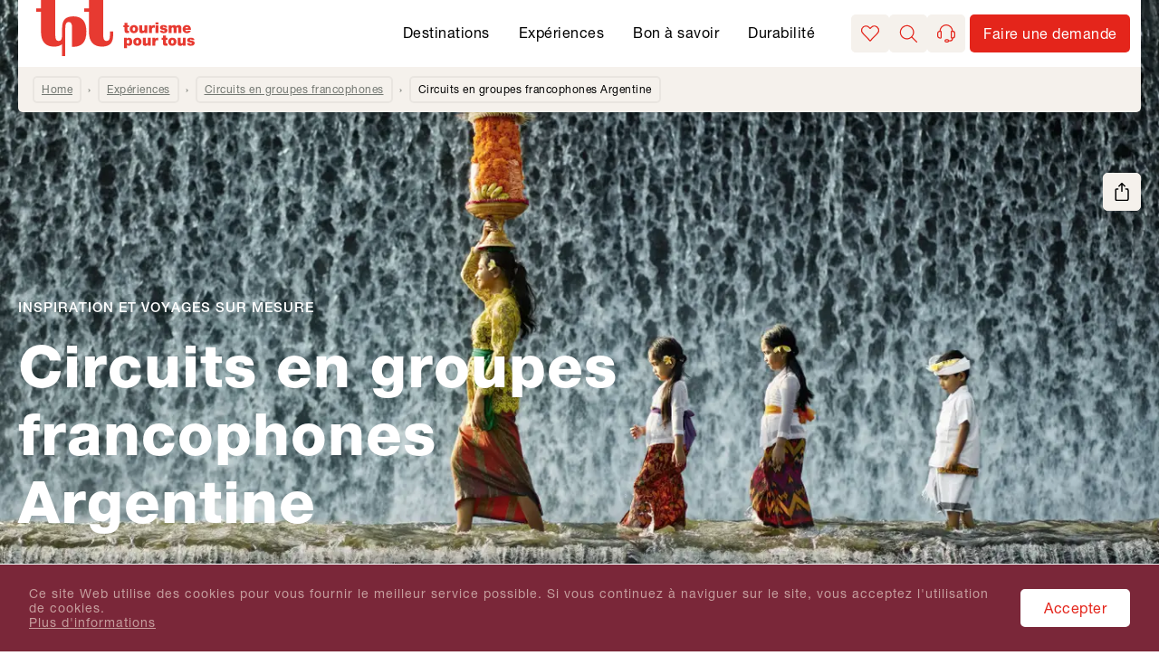

--- FILE ---
content_type: text/html; charset=utf-8
request_url: https://www.tourismepourtous.ch/voyager/amerique-du-sud/argentine/c-93653/circuits-en-groupes-francophones/t-21
body_size: 128058
content:
<!DOCTYPE html><html lang="fr"><head><meta charSet="utf-8" data-next-head=""/><meta name="viewport" content="width=device-width, initial-scale=1, viewport-fit=cover" data-next-head=""/><title data-next-head="">Circuits en groupes francophones Argentine - tourisme pour tous</title><meta name="description" content="Argentine - Voyager ensemble, c&#x27;est encore plus amusant. Demandez et réservez maintenant des circuits en groupes francophones sur mesure de spécialistes tourisme pour tous." data-next-head=""/><meta name="robots" content="index, follow" data-next-head=""/><link rel="shortcut icon" href="/favicon.ico" type="image/ico" data-next-head=""/><link rel="icon" href="/meta-data/fr/favicon.svg" type="image/svg+xml" data-next-head=""/><link rel="mask-icon" href="/meta-data/fr/favicon.svg" sizes="any" color="#E73A31" data-next-head=""/><link rel="apple-touch-icon" href="/apple-touch-icon.png" data-next-head=""/><link rel="manifest" href="/meta-data/fr/manifest.webmanifest" data-next-head=""/><link rel="canonical" href="https://www.tourismepourtous.ch/voyager/amerique-du-sud/argentine/c-93653/circuits-en-groupes-francophones/t-21" data-next-head=""/><meta property="og:type" content="" data-next-head=""/><meta property="og:image" content="https://assets-hp.hotelplan.com/image/DUzXPgxp0Jwe8hjIE9OJQZpLWxbMGacoGggo74t8iRw/rs:fill-down:750:1480/g:fp:0.5:0.5/aHR0cHM6Ly9hc3NldHMuaG90ZWxwbGFuLmNvbS9teWFzc2V0cy93ZWJpbWFnZXMvNzExLzcxMTY1Ny5qcGc" data-next-head=""/><link rel="preload" as="image" href="https://assets-hp.hotelplan.com/image/DUzXPgxp0Jwe8hjIE9OJQZpLWxbMGacoGggo74t8iRw/rs:fill-down:750:1480/g:fp:0.5:0.5/aHR0cHM6Ly9hc3NldHMuaG90ZWxwbGFuLmNvbS9teWFzc2V0cy93ZWJpbWFnZXMvNzExLzcxMTY1Ny5qcGc" media="(orientation: portrait) and (max-width: 375px) and (min-resolution: 1.5x)" data-next-head=""/><link rel="preload" as="image" href="https://assets-hp.hotelplan.com/image/un9biBPLoZpddfjrbRfa5mEj0nAWLCnk31cKqmgURKA/rs:fill-down:375:740/g:fp:0.5:0.5/aHR0cHM6Ly9hc3NldHMuaG90ZWxwbGFuLmNvbS9teWFzc2V0cy93ZWJpbWFnZXMvNzExLzcxMTY1Ny5qcGc" media="(orientation: portrait) and (max-width: 375px)" data-next-head=""/><link rel="preload" as="image" href="https://assets-hp.hotelplan.com/image/xV6A8QEG5vD6qS3FhxcRx8IR9FZr9514jDVODtHEk88/rs:fill-down:828:1830/g:fp:0.5:0.5/aHR0cHM6Ly9hc3NldHMuaG90ZWxwbGFuLmNvbS9teWFzc2V0cy93ZWJpbWFnZXMvNzExLzcxMTY1Ny5qcGc" media="(orientation: portrait) and (min-width: 375.01px) and (max-width: 414px) and (min-resolution: 1.5x)" data-next-head=""/><link rel="preload" as="image" href="https://assets-hp.hotelplan.com/image/M6vpy2w7TTZZcA1CKXj62PEVkS-hPZguiYPUIa5l5bw/rs:fill-down:414:915/g:fp:0.5:0.5/aHR0cHM6Ly9hc3NldHMuaG90ZWxwbGFuLmNvbS9teWFzc2V0cy93ZWJpbWFnZXMvNzExLzcxMTY1Ny5qcGc" media="(orientation: portrait) and (min-width: 375.01px) and (max-width: 414px)" data-next-head=""/><link rel="preload" as="image" href="https://assets-hp.hotelplan.com/image/UPcp5AI_qbYMX95aRl4WSMBUcJDKjlEryto9G5Nnf-U/rs:fill-down:1536:2048/g:fp:0.5:0.5/aHR0cHM6Ly9hc3NldHMuaG90ZWxwbGFuLmNvbS9teWFzc2V0cy93ZWJpbWFnZXMvNzExLzcxMTY1Ny5qcGc" media="(orientation: portrait) and (min-width: 414.01px) and (max-width: 768px) and (min-resolution: 1.5x)" data-next-head=""/><link rel="preload" as="image" href="https://assets-hp.hotelplan.com/image/OM_Vb2wJKwi-KEiDRD41V76MKnaxA3dgna_NBozoxE8/rs:fill-down:768:1024/g:fp:0.5:0.5/aHR0cHM6Ly9hc3NldHMuaG90ZWxwbGFuLmNvbS9teWFzc2V0cy93ZWJpbWFnZXMvNzExLzcxMTY1Ny5qcGc" media="(orientation: portrait) and (min-width: 414.01px) and (max-width: 768px)" data-next-head=""/><link rel="preload" as="image" href="https://assets-hp.hotelplan.com/image/ymXaSe7D0R94_-sRzvvRWUdjP91IwSpxK9wl0ADwUFs/rs:fill-down:1824:2736/g:fp:0.5:0.5/aHR0cHM6Ly9hc3NldHMuaG90ZWxwbGFuLmNvbS9teWFzc2V0cy93ZWJpbWFnZXMvNzExLzcxMTY1Ny5qcGc" media="(orientation: portrait) and (min-width: 768.01px) and (max-width: 912px) and (min-resolution: 1.5x)" data-next-head=""/><link rel="preload" as="image" href="https://assets-hp.hotelplan.com/image/l5dR_XAuDJkdgiEjwOD-p0CWbb45sIWJFM-Gbc5qNxA/rs:fill-down:912:1368/g:fp:0.5:0.5/aHR0cHM6Ly9hc3NldHMuaG90ZWxwbGFuLmNvbS9teWFzc2V0cy93ZWJpbWFnZXMvNzExLzcxMTY1Ny5qcGc" media="(orientation: portrait) and (min-width: 768.01px) and (max-width: 912px)" data-next-head=""/><link rel="preload" as="image" href="https://assets-hp.hotelplan.com/image/2Tu_1givTIGFoJX6jbpLfwm-wbd7w2qXLteAZEWU9k4/rs:fill-down:1480:750/g:fp:0.5:0.5/aHR0cHM6Ly9hc3NldHMuaG90ZWxwbGFuLmNvbS9teWFzc2V0cy93ZWJpbWFnZXMvNzExLzcxMTY1Ny5qcGc" media="(orientation: landscape) and (max-width: 740px) and (min-resolution: 1.5x)" data-next-head=""/><link rel="preload" as="image" href="https://assets-hp.hotelplan.com/image/3wZPs6w_IbldiRM90F7YN7z5NFPNTgUhyFptwq0082U/rs:fill-down:740:375/g:fp:0.5:0.5/aHR0cHM6Ly9hc3NldHMuaG90ZWxwbGFuLmNvbS9teWFzc2V0cy93ZWJpbWFnZXMvNzExLzcxMTY1Ny5qcGc" media="(orientation: landscape) and (max-width: 740px)" data-next-head=""/><link rel="preload" as="image" href="https://assets-hp.hotelplan.com/image/RDLV-PFBAgsOFG1q_zDYQfRqEI4ABlnVIb-9aCybN04/rs:fill-down:1830:828/g:fp:0.5:0.5/aHR0cHM6Ly9hc3NldHMuaG90ZWxwbGFuLmNvbS9teWFzc2V0cy93ZWJpbWFnZXMvNzExLzcxMTY1Ny5qcGc" media="(orientation: landscape) and (min-width: 740.01px) and (max-width: 915px) and (min-resolution: 1.5x)" data-next-head=""/><link rel="preload" as="image" href="https://assets-hp.hotelplan.com/image/DvbQtN6nxyXk9XAWZ86XHL5xQtUp24d4CgsrgClQ34U/rs:fill-down:915:414/g:fp:0.5:0.5/aHR0cHM6Ly9hc3NldHMuaG90ZWxwbGFuLmNvbS9teWFzc2V0cy93ZWJpbWFnZXMvNzExLzcxMTY1Ny5qcGc" media="(orientation: landscape) and (min-width: 740.01px) and (max-width: 915px)" data-next-head=""/><link rel="preload" as="image" href="https://assets-hp.hotelplan.com/image/RLPeGmJyY7i5qmGBBnfPuEm_HdYgok3umCckcEx0iPo/rs:fill-down:2048:1536/g:fp:0.5:0.5/aHR0cHM6Ly9hc3NldHMuaG90ZWxwbGFuLmNvbS9teWFzc2V0cy93ZWJpbWFnZXMvNzExLzcxMTY1Ny5qcGc" media="(orientation: landscape) and (min-width: 915.01px) and (max-width: 1024px) and (min-resolution: 1.5x)" data-next-head=""/><link rel="preload" as="image" href="https://assets-hp.hotelplan.com/image/eZtWxQDD-YB0aFCNEFfziTyyNicEB7SDSAgPyFGK5h8/rs:fill-down:1024:768/g:fp:0.5:0.5/aHR0cHM6Ly9hc3NldHMuaG90ZWxwbGFuLmNvbS9teWFzc2V0cy93ZWJpbWFnZXMvNzExLzcxMTY1Ny5qcGc" media="(orientation: landscape) and (min-width: 915.01px) and (max-width: 1024px)" data-next-head=""/><link rel="preload" as="image" href="https://assets-hp.hotelplan.com/image/cGBJS7bDKTFW4eFiuujXePJJq8OFelHDQ9gGFPxZtao/rs:fill-down:2736:1824/g:fp:0.5:0.5/aHR0cHM6Ly9hc3NldHMuaG90ZWxwbGFuLmNvbS9teWFzc2V0cy93ZWJpbWFnZXMvNzExLzcxMTY1Ny5qcGc" media="(orientation: landscape) and (min-width: 1024.01px) and (max-width: 1368px) and (min-resolution: 1.5x)" data-next-head=""/><link rel="preload" as="image" href="https://assets-hp.hotelplan.com/image/TY2D49nCv8Dcb0H2CjAuj2_6D-LiCLo8rH4mK6YtzqA/rs:fill-down:1368:912/g:fp:0.5:0.5/aHR0cHM6Ly9hc3NldHMuaG90ZWxwbGFuLmNvbS9teWFzc2V0cy93ZWJpbWFnZXMvNzExLzcxMTY1Ny5qcGc" media="(orientation: landscape) and (min-width: 1024.01px) and (max-width: 1368px)" data-next-head=""/><link rel="preload" as="image" href="https://assets-hp.hotelplan.com/image/kIaWbcdIHoP9QiHd_2Z1yszzCYuNducBncDhwNKu74c/rs:fill-down:3840:2160/g:fp:0.5:0.5/aHR0cHM6Ly9hc3NldHMuaG90ZWxwbGFuLmNvbS9teWFzc2V0cy93ZWJpbWFnZXMvNzExLzcxMTY1Ny5qcGc" media="(orientation: landscape) and (max-width: 1920px) and (min-resolution: 1.5x)" data-next-head=""/><link rel="preload" as="image" href="https://assets-hp.hotelplan.com/image/qr5WDXrMU2URQpXbR1yCBCITNlWCBC_nJg84H0fkQ8g/rs:fill-down:1920:1080/g:fp:0.5:0.5/aHR0cHM6Ly9hc3NldHMuaG90ZWxwbGFuLmNvbS9teWFzc2V0cy93ZWJpbWFnZXMvNzExLzcxMTY1Ny5qcGc" media="(orientation: landscape) and (max-width: 1920px)" data-next-head=""/><link rel="preload" as="image" href="https://assets-hp.hotelplan.com/image/FeiO3l6iI65vBlcg_TibsLyePlOg4t-i4x58cYDElxs/rs:fill-down:5120:2880/g:fp:0.5:0.5/aHR0cHM6Ly9hc3NldHMuaG90ZWxwbGFuLmNvbS9teWFzc2V0cy93ZWJpbWFnZXMvNzExLzcxMTY1Ny5qcGc" media="(orientation: landscape) and (min-width: 1920.01px) and (max-width: 2560px) and (min-resolution: 1.5x)" data-next-head=""/><link rel="preload" as="image" href="https://assets-hp.hotelplan.com/image/JD5Fx2m7--7n1K7UTAMyReFrhrCyn-5u3A1obtW6YBo/rs:fill-down:2560:1440/g:fp:0.5:0.5/aHR0cHM6Ly9hc3NldHMuaG90ZWxwbGFuLmNvbS9teWFzc2V0cy93ZWJpbWFnZXMvNzExLzcxMTY1Ny5qcGc" media="(orientation: landscape) and (min-width: 1920.01px) and (max-width: 2560px)" data-next-head=""/><link rel="preload" as="image" href="https://assets-hp.hotelplan.com/image/_PXqNZ-IjUgOt3WK3N0GqLPv421e-FSTPWv67g7R7HE/rs:fill-down:6880:2880/g:fp:0.5:0.5/aHR0cHM6Ly9hc3NldHMuaG90ZWxwbGFuLmNvbS9teWFzc2V0cy93ZWJpbWFnZXMvNzExLzcxMTY1Ny5qcGc" media="(orientation: landscape) and (min-width: 2560.01px) and (max-width: 3440px) and (min-resolution: 1.5x)" data-next-head=""/><link rel="preload" as="image" href="https://assets-hp.hotelplan.com/image/caOI7iLi6SU1lP_QmBgCUa1zY2UemMmqEyx8XarpCTE/rs:fill-down:3440:1440/g:fp:0.5:0.5/aHR0cHM6Ly9hc3NldHMuaG90ZWxwbGFuLmNvbS9teWFzc2V0cy93ZWJpbWFnZXMvNzExLzcxMTY1Ny5qcGc" media="(orientation: landscape) and (min-width: 2560.01px) and (max-width: 3440px)" data-next-head=""/><link rel="preload" as="image" href="https://assets-hp.hotelplan.com/image/AV3ebuKqtHGcOYn6ttgl9o5vmLfbaG5sJOq48DW_ELA/rs:fill-down:7680:4320/g:fp:0.5:0.5/aHR0cHM6Ly9hc3NldHMuaG90ZWxwbGFuLmNvbS9teWFzc2V0cy93ZWJpbWFnZXMvNzExLzcxMTY1Ny5qcGc" media="(orientation: landscape) and (min-width: 3440.01px) and (min-resolution: 1.5x)" data-next-head=""/><link rel="preload" as="image" href="https://assets-hp.hotelplan.com/image/kIaWbcdIHoP9QiHd_2Z1yszzCYuNducBncDhwNKu74c/rs:fill-down:3840:2160/g:fp:0.5:0.5/aHR0cHM6Ly9hc3NldHMuaG90ZWxwbGFuLmNvbS9teWFzc2V0cy93ZWJpbWFnZXMvNzExLzcxMTY1Ny5qcGc" media="(orientation: landscape) and (min-width: 3440.01px)" data-next-head=""/><meta property="og:locale" content="fr_CH" data-next-head=""/><meta property="og:url" content="https://www.tourismepourtous.ch/voyager/amerique-du-sud/argentine/c-93653/circuits-en-groupes-francophones/t-21" data-next-head=""/><meta property="og:title" content="Circuits en groupes francophones Argentine - tourisme pour tous" data-next-head=""/><meta property="og:description" content="Argentine - Voyager ensemble, c&#x27;est encore plus amusant. Demandez et réservez maintenant des circuits en groupes francophones sur mesure de spécialistes tourisme pour tous." data-next-head=""/><link rel="preconnect" href="https://tracking.bd4travel.com/"/><link rel="preload" href="/fonts/NeueHelvetica55Roman.woff2" as="font" type="font/woff2" crossorigin="anonymous"/><link rel="preload" href="/fonts/NeueHelvetica85Heavy.woff2" as="font" type="font/woff2" crossorigin="anonymous"/><link rel="preload" href="/fonts/NeueHelvetica65Medium.woff2" as="font" type="font/woff2" crossorigin="anonymous"/><link rel="preload" href="/_next/static/css/732df6b589d17dae.css" as="style"/><script src="/scripts/maze.js"></script><script></script><link rel="stylesheet" href="/_next/static/css/732df6b589d17dae.css" data-n-g=""/><noscript data-n-css=""></noscript><script defer="" noModule="" src="/_next/static/chunks/polyfills-42372ed130431b0a.js"></script><script defer="" src="/_next/static/chunks/4873.cdbab5b18c4c0f8a.js"></script><script src="/_next/static/chunks/webpack-32393fedd8f55e9d.js" defer=""></script><script src="/_next/static/chunks/framework-b8f5cd593be1bdd4.js" defer=""></script><script src="/_next/static/chunks/main-e7665e2d474d25a7.js" defer=""></script><script src="/_next/static/chunks/pages/_app-440f3dfa4418fdd2.js" defer=""></script><script src="/_next/static/chunks/7118-bf304204ed9109e3.js" defer=""></script><script src="/_next/static/chunks/pages/theme-geo-89ef01208233d0a3.js" defer=""></script><script src="/_next/static/1.30.1/_buildManifest.js" defer=""></script><script src="/_next/static/1.30.1/_ssgManifest.js" defer=""></script><style data-styled="" data-styled-version="6.1.19">#nprogress{pointer-events:none;}/*!sc*/
#nprogress .bar{position:fixed;z-index:1031;top:0;left:0;width:100%;background:#E4251B;height:3px;}/*!sc*/
#nprogress .peg{position:absolute;right:0;width:100px;height:100%;box-shadow:0 0 10px #E4251B,0 0 5px #E4251B;opacity:1;transform:rotate(3deg) translate(0px, -4px);}/*!sc*/
#nprogress:after{content:"";position:fixed;width:100%;height:3px;top:0;background-color:#ffffff;z-index:999;box-shadow:0 0px 14px #ffffff,0 0px 7px #ffffff;}/*!sc*/
#nprogress .spinner,#nprogress .spinner-icon{display:none;}/*!sc*/
data-styled.g1[id="sc-global-iqybvB1"]{content:"sc-global-iqybvB1,"}/*!sc*/
.iqKPOf{font-size:30px;}/*!sc*/
@media screen and (min-width: 897px){.iqKPOf{font-size:38px;}}/*!sc*/
data-styled.g3[id="sc-4d56341b-1"]{content:"iqKPOf,"}/*!sc*/
.laGObP{font-size:22px;}/*!sc*/
data-styled.g4[id="sc-4d56341b-2"]{content:"laGObP,"}/*!sc*/
.kOvLtI{font-size:16px;line-height:18px;font-weight:700;letter-spacing:1px;text-transform:uppercase;display:inline-block;}/*!sc*/
data-styled.g7[id="sc-4d56341b-5"]{content:"kOvLtI,"}/*!sc*/
.kaXRrc{transition:all 0.2s ease-in;color:white;background:#F5F1EC;border-radius:5px;width:42px;height:42px;}/*!sc*/
.kaXRrc svg{width:20px;}/*!sc*/
.cagBmA{transition:all 0.2s ease-in;color:white;background-color:transparent;border:none;padding:4px;font-size:0px;color:inherit;letter-spacing:initial;line-height:1.3;}/*!sc*/
.cagBmA svg{margin:0px;}/*!sc*/
.cagBmA:hover,.cagBmA:focus,.cagBmA:active{background-color:#B61E16;border-color:#B61E16;}/*!sc*/
.cagBmA:hover svg,.cagBmA:focus svg,.cagBmA:active svg{fill:#fff;}/*!sc*/
.hCXrZr{transition:all 0.2s ease-in;color:white;background-color:#E4251B;font-size:16px;font-weight:450;letter-spacing:0.5px;color:#fff;line-height:1.4;text-align:center;padding:8px 24px;border-radius:5px;border:2px solid;border-color:#E4251B;box-shadow:0px 0px 0px #E4251B;width:fit-content;}/*!sc*/
@media screen and (max-width: 896px){.hCXrZr{width:100%;}}/*!sc*/
@media screen and (min-width: 768px) and (max-width: 1024px){.hCXrZr{width:fit-content;}}/*!sc*/
.hCXrZr:hover{background-color:#B61E16;border-color:#B61E16;color:#fff;text-decoration:underline;}/*!sc*/
.hCXrZr:focus{background-color:#A01A13;border-color:#A01A13;color:#fff;text-decoration:underline;}/*!sc*/
.hCXrZr:active{background-color:#A01A13;border-color:#A01A13;color:#fff;text-decoration:underline;}/*!sc*/
data-styled.g8[id="sc-bRKDuR"]{content:"kaXRrc,cagBmA,hCXrZr,"}/*!sc*/
.huKYgZ{fill:currentColor;display:inline-block;width:20px;height:20px;}/*!sc*/
.gYKSJV{fill:currentColor;display:inline-block;width:24px;height:24px;}/*!sc*/
data-styled.g9[id="sc-hvigdm"]{content:"huKYgZ,gYKSJV,"}/*!sc*/
.pFCoO .modal-wrapper{height:100%;background-color:#F5F1EC;border-radius:unset;}/*!sc*/
.pFCoO .modal-header{color:#fff;border:none;padding-top:16px;padding-bottom:8px;}/*!sc*/
@media screen and (min-width: 897px){.pFCoO .modal-header{padding-top:40px;}}/*!sc*/
.pFCoO .modal-header .icon{width:30px;height:30px;color:#000;}/*!sc*/
.pFCoO .modal-body{padding-bottom:46px;}/*!sc*/
@media screen and (min-width: 897px){.pFCoO .modal-body{padding:0 120px 46px 120px;}}/*!sc*/
.pFCoO iframe{height:100%;border:none;}/*!sc*/
data-styled.g22[id="sc-815bec46-0"]{content:"pFCoO,"}/*!sc*/
.dxhBhP{cursor:default;width:100%;height:100%;}/*!sc*/
data-styled.g24[id="sc-eqYatC"]{content:"dxhBhP,"}/*!sc*/
.hGMTdF{transition:all 0.2s ease-in;}/*!sc*/
.hGMTdF:hover{color:#E4251B;}/*!sc*/
data-styled.g26[id="sc-kcLKEh"]{content:"hGMTdF,"}/*!sc*/
.jGFtYC{transition:all 0.2s ease-in;}/*!sc*/
.jGFtYC:hover{color:#E4251B;}/*!sc*/
data-styled.g63[id="sc-eVqvcJ"]{content:"jGFtYC,"}/*!sc*/
.dyoQCp{transition:all 0.2s ease-in;}/*!sc*/
.dyoQCp:hover{color:#E4251B;}/*!sc*/
data-styled.g64[id="sc-bbbBoY"]{content:"dyoQCp,"}/*!sc*/
.dIBHrX{font-size:16px;}/*!sc*/
@media screen and (min-width: 896px){.dIBHrX{font-size:18px;}}/*!sc*/
data-styled.g65[id="sc-a3bdbef4-0"]{content:"dIBHrX,"}/*!sc*/
.iYQjef{color:#000;cursor:auto;display:inline-block;margin-right:8px;}/*!sc*/
data-styled.g66[id="sc-a3bdbef4-1"]{content:"iYQjef,"}/*!sc*/
.byhHxC{border:2px solid rgba(0,0,0,0.05);border-radius:5px;padding:4px 8px 4px 8px;color:#727771;margin-right:18px;text-decoration:underline;display:inline;margin-bottom:8px;}/*!sc*/
.byhHxC :hover :after{color:#727771;}/*!sc*/
.byhHxC.breadcrumb-link{display:inline-block;}/*!sc*/
.byhHxC.breadcrumb-link:not(:last-child):after{display:inline-block;position:absolute;margin-left:17px;}/*!sc*/
.byhHxC:not(:last-child):after{display:inline-block;content:"›";margin-left:8px;}/*!sc*/
data-styled.g67[id="sc-a3bdbef4-2"]{content:"byhHxC,"}/*!sc*/
.kHyMTC{width:100%;max-width:1480px;margin:0 auto;z-index:99;}/*!sc*/
@media screen and (max-width: 896px){.kHyMTC{box-shadow:0px 5px 10px -5px rgba(0, 0, 0, 0.1);}}/*!sc*/
data-styled.g68[id="sc-69e680e2-0"]{content:"kHyMTC,"}/*!sc*/
.dVpijg{display:flex;flex-grow:1;width:100%;max-width:1440px;border-radius:0 0 5px 5px;padding:10px 16px 2px 16px;background-color:#F5F1EC;}/*!sc*/
.dVpijg .geo-breadcrumb{font-size:12px;}/*!sc*/
.dVpijg .breadcrumb-list{row-gap:4px;}/*!sc*/
.dVpijg .breadcrumb-label{border:2px solid rgba(0,0,0,0.05);border-radius:5px;padding:4px 8px 4px 8px;margin-bottom:8px;}/*!sc*/
data-styled.g69[id="sc-69e680e2-1"]{content:"dVpijg,"}/*!sc*/
.fjlfXe{font-size:16px;color:#727771;padding-top:8px;order:1;}/*!sc*/
@media screen and (min-width: 897px){.fjlfXe{font-size:18px;padding-top:0;order:-1;}}/*!sc*/
data-styled.g70[id="sc-cdmAjP"]{content:"fjlfXe,"}/*!sc*/
.ImdPJ{height:40px;text-align:center;transition:fast;font-size:0;letter-spacing:initial;padding:4px;}/*!sc*/
.ImdPJ:hover{border-color:#E4251B;}/*!sc*/
.ImdPJ:not(:last-child){margin-right:16px;}/*!sc*/
@media screen and (min-width: 897px){.ImdPJ:not(:last-child){margin-right:40px;}}/*!sc*/
.ImdPJ .brand-image:hover{cursor:pointer;}/*!sc*/
data-styled.g71[id="sc-jytpVa"]{content:"ImdPJ,"}/*!sc*/
.iMbjNm{width:100%;height:100%;max-height:40px;object-fit:contain;}/*!sc*/
@media screen and (min-width: 897px){.iMbjNm{width:auto;}}/*!sc*/
data-styled.g72[id="sc-eknHtZ"]{content:"iMbjNm,"}/*!sc*/
.erwNs{display:flex;width:100%;border-bottom:1px solid;border-color:#D4D4D4;line-height:1;align-items:center;justify-content:center;padding-left:8px;padding-right:8px;padding-top:32px;padding-bottom:32px;margin-bottom:0px;border-bottom:none;}/*!sc*/
@media screen and (min-width: 896px){.erwNs{width:auto;border-bottom:none;line-height:inherit;justify-content:space-between;}}/*!sc*/
@media screen and (min-width: 896px){.erwNs{padding-left:0px;padding-right:0px;padding-top:64px;padding-bottom:64px;}}/*!sc*/
data-styled.g73[id="sc-pYNGo"]{content:"erwNs,"}/*!sc*/
.gnihAz{max-width:1480px;margin:auto;padding-left:20px;padding-right:20px;}/*!sc*/
@media screen and (max-width: 896px){.gnihAz{padding-left:16px;padding-right:16px;}}/*!sc*/
data-styled.g74[id="sc-d5579501-0"]{content:"gnihAz,"}/*!sc*/
.jpLMMy{max-width:1480px;margin:auto;padding-left:20px;padding-right:20px;}/*!sc*/
@media screen and (max-width: 896px){.jpLMMy{padding-left:16px;padding-right:16px;}}/*!sc*/
data-styled.g75[id="sc-d5579501-1"]{content:"jpLMMy,"}/*!sc*/
.mVmRZ{box-shadow:blockShadow;display:flex;align-items:center;padding-top:20px;}/*!sc*/
@media screen and (min-width: 896px){.mVmRZ{padding-top:0px;}}/*!sc*/
data-styled.g77[id="sc-1e199750-0"]{content:"mVmRZ,"}/*!sc*/
.iCJilv{cursor:pointer;background:transparent;color:#fff;display:flex;padding-left:0;padding-right:0;text-decoration:none!important;}/*!sc*/
.iCJilv .icon{margin-right:8px;}/*!sc*/
.iCJilv .link-text{display:flex;color:#fff;position:relative;padding-bottom:10px;align-items:center;line-height:22px;}/*!sc*/
.iCJilv .link-text::after{position:absolute;bottom:6px;left:0;display:block;height:2px;content:"";width:100%;background-color:#fff;opacity:0.2;transition:0.2s ease-in;}/*!sc*/
.iCJilv .link-text::before{position:absolute;bottom:6px;left:0;display:block;height:2px;content:"";width:2px;background-color:#fff;}/*!sc*/
.iCJilv .link-text:hover::after{opacity:1;}/*!sc*/
.iCJilv:hover,.iCJilv:focus,.iCJilv:active{text-decoration:none;}/*!sc*/
.iCJilv:hover .link-text::after,.iCJilv:focus .link-text::after,.iCJilv:active .link-text::after{opacity:1;}/*!sc*/
.iCJilv:hover .icon,.iCJilv:focus .icon,.iCJilv:active .icon{color:#fff;}/*!sc*/
.iCJilv:hover:active,.iCJilv:focus:active,.iCJilv:active:active{color:#A01A13;}/*!sc*/
.iCJilv:hover:active .link-text,.iCJilv:focus:active .link-text,.iCJilv:active:active .link-text{color:#A01A13;}/*!sc*/
.iCJilv:hover:active .link-text::after,.iCJilv:focus:active .link-text::after,.iCJilv:active:active .link-text::after{opacity:1;background-color:#A01A13;}/*!sc*/
.iCJilv:hover:active .icon,.iCJilv:focus:active .icon,.iCJilv:active:active .icon{color:#A01A13;}/*!sc*/
data-styled.g78[id="sc-1e199750-1"]{content:"iCJilv,"}/*!sc*/
.iCUYpd .modal-wrapper{display:flex;flex-direction:column;position:relative;max-width:initial;max-height:80vh;height:100%;border-radius:unset;padding:0px;margin-left:16px;margin-right:16px;margin-bottom:20%;overflow-y:auto;}/*!sc*/
@media screen and (min-width: 896px){.iCUYpd .modal-wrapper{max-width:572px;max-height:600px;margin-left:0px;margin-right:0px;margin-bottom:0px;}}/*!sc*/
.iCUYpd .modal-header{position:absolute;left:0px;top:0px;width:100%;border-bottom:none;z-index:1;}/*!sc*/
data-styled.g79[id="sc-1e199750-2"]{content:"iCUYpd,"}/*!sc*/
.htGSfC{display:flex;font-size:12px;font-weight:900;text-transform:uppercase;letter-spacing:1px;position:absolute;top:28px;right:35px;}/*!sc*/
@media screen and (max-width: 896px) and (orientation: landscape){.htGSfC{position:static;}}/*!sc*/
@media screen and (min-width: 768px) and (max-width: 1024px){.htGSfC{position:static;}}/*!sc*/
@media screen and (min-width: 897px){.htGSfC{position:static;top:auto;right:auto;}}/*!sc*/
.htGSfC .lang-link:hover{text-decoration:none;cursor:pointer;}/*!sc*/
data-styled.g81[id="sc-37f989a8-0"]{content:"htGSfC,"}/*!sc*/
.igMONc{padding:4px;position:relative;}/*!sc*/
.igMONc:after{content:"";position:absolute;display:block;width:100%;height:2px;bottom:0px;left:0px;background-color:transparent;}/*!sc*/
.igMONc.active:after{background-color:#fff;}/*!sc*/
.igMONc:hover{color:#fff;}/*!sc*/
.igMONc:hover:after{background-color:#fff;}/*!sc*/
data-styled.g82[id="sc-37f989a8-1"]{content:"igMONc,"}/*!sc*/
.fnONFh{display:flex;flex-wrap:wrap;flex-grow:1;}/*!sc*/
@media screen and (min-width: 1025px){.fnONFh{flex-wrap:nowrap;}}/*!sc*/
@media screen and (min-width: 768px) and (max-width: 1024px) and (orientation: landscape){.fnONFh{margin-bottom:-24px;}}/*!sc*/
data-styled.g83[id="sc-ed06b398-0"]{content:"fnONFh,"}/*!sc*/
.egWBLJ{padding:0px;flex-basis:100%;border-bottom:none;border-color:#D4D4D4;margin-bottom:24px;}/*!sc*/
@media screen and (min-width: 768px) and (max-width: 1024px){.egWBLJ{flex-basis:47%;margin-bottom:24px;padding-right:16px;}}/*!sc*/
@media screen and (min-width: 1025px){.egWBLJ{flex-basis:260px;margin-right:40px;}}/*!sc*/
@media screen and (min-width: 896px){.egWBLJ{margin-bottom:8px;}}/*!sc*/
@media screen and (min-width: 768px) and (max-width: 1024px) and (orientation: landscape){.egWBLJ{margin-bottom:16px;}}/*!sc*/
data-styled.g84[id="sc-ed06b398-1"]{content:"egWBLJ,"}/*!sc*/
.cDDuKI{margin:0 0 10px;font-weight:700;font-size:15px;text-transform:uppercase;letter-spacing:1px;}/*!sc*/
@media screen and (min-width: 896px){.cDDuKI{margin:0 0 20px 0;}}/*!sc*/
data-styled.g85[id="sc-ed06b398-2"]{content:"cDDuKI,"}/*!sc*/
.dTUxss{display:flex;flex-wrap:wrap;flex-direction:column;width:100%;}/*!sc*/
@media screen and (min-width: 896px){.dTUxss{width:auto;}}/*!sc*/
data-styled.g86[id="sc-ed06b398-3"]{content:"dTUxss,"}/*!sc*/
.eRrFbI{font-size:14px;margin-bottom:8px;}/*!sc*/
@media screen and (min-width: 896px){.eRrFbI{font-size:16px;}}/*!sc*/
data-styled.g87[id="sc-ed06b398-4"]{content:"eRrFbI,"}/*!sc*/
.bkAytd{border-radius:4px 4px 0px 0px;padding-left:24px;padding-right:24px;padding-top:24px;padding-bottom:0px;background-color:#ffffff;box-shadow:none;}/*!sc*/
@media screen and (min-width: 896px){.bkAytd{border-radius:0px;padding-left:70px;padding-right:70px;padding-top:40px;padding-bottom:30px;flex-basis:50%;margin-right:24px;box-shadow:blockShadow;}}/*!sc*/
data-styled.g88[id="sc-626b3847-0"]{content:"bkAytd,"}/*!sc*/
.cbHDmP{margin-bottom:16px;list-style:none;}/*!sc*/
@media screen and (min-width: 897px){.cbHDmP{margin-bottom:0;}}/*!sc*/
.cbHDmP li{padding-left:30px;margin-bottom:8px;position:relative;}/*!sc*/
.cbHDmP li:before{content:"";position:absolute;color:black;left:0;top:3px;width:20px;height:20px;background-image:url("/images/svg/Success.svg");background-repeat:no-repeat;background-position:center;background-size:cover;}/*!sc*/
@media screen and (min-width: 897px){.cbHDmP li:before{top:4px;width:25px;height:25px;}}/*!sc*/
@media screen and (min-width: 897px){.cbHDmP li{padding-left:35px;font-size:20px;}}/*!sc*/
.cbHDmP p{margin-bottom:4px;}/*!sc*/
@media screen and (min-width: 897px){.cbHDmP p{margin-bottom:8px;}}/*!sc*/
.cbHDmP a{color:#E4251B;}/*!sc*/
.cbHDmP a:hover{text-decoration:underline;}/*!sc*/
data-styled.g89[id="sc-626b3847-1"]{content:"cbHDmP,"}/*!sc*/
.goPwod{display:flex;column-gap:16px;row-gap:4px;border-top:1px solid;border-bottom:1px solid;border-color:#D4D4D4;line-height:1;align-items:flex-start;padding-left:8px;padding-right:28px;padding-top:16px;padding-bottom:16px;margin-bottom:8px;width:100%;flex-wrap:wrap;margin-left:0px;}/*!sc*/
@media screen and (min-width: 896px){.goPwod{column-gap:28px;row-gap:0px;border-top:none;border-bottom:none;line-height:inherit;align-items:center;justify-content:flex-start;padding-left:0px;padding-right:0px;padding-top:0px;padding-bottom:0px;margin-bottom:0px;width:auto;flex-direction:row;margin-left:auto;}}/*!sc*/
@media (max-width: 1335px){.goPwod{margin-left:0px;padding-left:8px;padding-right:8px;padding-bottom:16px;order:-1;margin-bottom:8px;width:100%;border-bottom:1px solid;border-color:#D4D4D4;}@media screen and (min-width: 896px){.goPwod{padding-left:24px;padding-right:24px;}}}/*!sc*/
data-styled.g91[id="sc-cCVJLD"]{content:"goPwod,"}/*!sc*/
.eMHQCm{flex:0 0 47%;}/*!sc*/
@media screen and (min-width: 896px){.eMHQCm{flex:0 0 auto;}}/*!sc*/
data-styled.g92[id="sc-jYczwO"]{content:"eMHQCm,"}/*!sc*/
.dkVpi{font-size:16px;}/*!sc*/
@media screen and (min-width: 896px){.dkVpi{font-size:18px;}}/*!sc*/
data-styled.g93[id="sc-dNFkOE"]{content:"dkVpi,"}/*!sc*/
.jTdgYl{padding-top:16px;padding-bottom:16px;padding-left:24px;padding-right:24px;display:flex;justify-content:center;align-items:center;}/*!sc*/
@media screen and (min-width: 896px){.jTdgYl{padding-top:16px;padding-bottom:16px;padding-left:24px;padding-right:24px;justify-content:center;}}/*!sc*/
@media screen and (min-width: 897px){.jTdgYl{padding-top:0px;padding-bottom:0px;padding-left:0px;padding-right:0px;justify-content:flex-start;}}/*!sc*/
data-styled.g94[id="sc-fszimp"]{content:"jTdgYl,"}/*!sc*/
.bwLDtb{font-size:0px;letter-spacing:initial;flex:0 0 auto;}/*!sc*/
.bwLDtb:not(:last-child){margin-right:16px;}/*!sc*/
@media screen and (min-width: 896px){.bwLDtb:not(:last-child){margin-right:24px;}}/*!sc*/
data-styled.g95[id="sc-etsjJW"]{content:"bwLDtb,"}/*!sc*/
.fYebPv{height:31px;}/*!sc*/
data-styled.g96[id="sc-fYmhhH"]{content:"fYebPv,"}/*!sc*/
.QofH{border:1px solid;border-color:#D4D4D4;align-items:center;margin-bottom:16px;}/*!sc*/
@media screen and (min-width: 897px){.QofH{border:none;display:flex;flex:1;margin-bottom:0;}}/*!sc*/
data-styled.g97[id="sc-koBvLg"]{content:"QofH,"}/*!sc*/
.dqXuDa{border-bottom:1px solid;border-color:#F6F6F6;padding:8px 24px;font-weight:bold;font-size:18px;}/*!sc*/
@media screen and (min-width: 897px){.dqXuDa{border-bottom:none;padding:0 24px;font-weight:normal;font-size:18px;color:#727771;}}/*!sc*/
data-styled.g98[id="sc-DZJJV"]{content:"dqXuDa,"}/*!sc*/
.hLQYFG .footer-copyright{font-size:10px;font-weight:bold;padding-top:16px;padding-bottom:16px;color:#000;}/*!sc*/
@media screen and (min-width: 896px){.hLQYFG .footer-copyright{padding-bottom:28px;}}/*!sc*/
.hLQYFG .th-brands{justify-content:flex-start;padding:0px;}/*!sc*/
@media screen and (min-width: 896px){.hLQYFG .th-brands{flex-shrink:0;flex-direction:column;align-items:flex-start;}}/*!sc*/
.hLQYFG .th-brands .brand-link{margin-right:28px;padding:0px;width:100%;}/*!sc*/
@media screen and (min-width: 896px){.hLQYFG .th-brands .brand-link{margin-right:0px;margin-bottom:24px;max-width:130px;}}/*!sc*/
.hLQYFG .th-brands .brand-link img{max-height:fit-content;width:100%;}/*!sc*/
@media screen and (min-width: 896px){.hLQYFG .th-brands .brand-link img{max-width:130px;}}/*!sc*/
@media screen and (min-width: 897px){.hLQYFG .th-brands{padding-top:24px;}}/*!sc*/
@media screen and (min-width: 1025px){.hLQYFG .th-brands{padding-top:16px;}}/*!sc*/
.hLQYFG a:hover:not(.newsletter-link, .lang-link, .link){color:#fff;text-decoration:underline;}/*!sc*/
data-styled.g99[id="sc-522bc575-0"]{content:"hLQYFG,"}/*!sc*/
.hXdLtz{background-color:#2C2D2A;color:#fff;position:relative;}/*!sc*/
data-styled.g100[id="sc-522bc575-1"]{content:"hXdLtz,"}/*!sc*/
.bYvxcB{display:flex;flex-direction:column;padding-top:40px;padding-bottom:32px;border-bottom:1px solid #727771;justify-content:space-between;}/*!sc*/
@media screen and (min-width: 896px){.bYvxcB{flex-direction:row;}}/*!sc*/
@media screen and (min-width: 897px){.bYvxcB{flex-wrap:wrap;}}/*!sc*/
data-styled.g101[id="sc-522bc575-2"]{content:"bYvxcB,"}/*!sc*/
.jXjbFt{padding-top:28px;padding-bottom:28px;border-bottom:1px solid #727771;}/*!sc*/
@media screen and (min-width: 896px){.jXjbFt{padding-top:40px;padding-bottom:40px;}}/*!sc*/
.jXjbFt .th-social{flex-wrap:wrap;width:100%;justify-content:flex-start;border:none;margin-bottom:0px;}/*!sc*/
@media screen and (min-width: 896px){.jXjbFt .th-social{max-width:200px;}}/*!sc*/
.jXjbFt .th-social .social-media-title{display:none;}/*!sc*/
.jXjbFt .social-media-list{justify-content:flex-start;padding-bottom:8px;padding-right:0px;padding-left:0px;}/*!sc*/
@media screen and (min-width: 896px){.jXjbFt .social-media-list{padding-bottom:16px;}}/*!sc*/
.jXjbFt .social-media-list a{margin-right:14px;margin-top:0px;margin-bottom:0px;}/*!sc*/
.jXjbFt .social-media-list a:last-child{margin-right:0px;}/*!sc*/
@media screen and (min-width: 896px){.jXjbFt .social-media-list a{margin-bottom:16px;}}/*!sc*/
.jXjbFt .social-media-icon{width:40px;height:40px;}/*!sc*/
data-styled.g102[id="sc-522bc575-3"]{content:"jXjbFt,"}/*!sc*/
.bwcBdg{display:flex;margin-bottom:16px;width:210px;height:65px;}/*!sc*/
@media screen and (min-width: 897px){.bwcBdg{margin-right:85px;flex-shrink:0;}}/*!sc*/
data-styled.g103[id="sc-522bc575-4"]{content:"bwcBdg,"}/*!sc*/
.eouLJK:hover{cursor:pointer;}/*!sc*/
data-styled.g104[id="sc-522bc575-5"]{content:"eouLJK,"}/*!sc*/
.eaSxKI{background:transparent;padding:0px;margin-top:16px;margin-right:16px;flex-basis:auto;flex-grow:1;}/*!sc*/
.eaSxKI ul{display:grid;}/*!sc*/
@media screen and (min-width: 896px){.eaSxKI ul{grid-template-columns:repeat(3, 256px);gap:0 44px;}}/*!sc*/
.eaSxKI li{font-size:16px;letter-spacing:0.5px;padding-left:20px;line-height:1.4;}/*!sc*/
.eaSxKI li p{margin-bottom:0px;}/*!sc*/
.eaSxKI li p:not(:last-child){margin-bottom:8px;}/*!sc*/
.eaSxKI li:before{content:'';background-image:url(/images/svg/chevron-right-solid.svg);width:10px;height:10px;font-size:14px;top:5px;background-size:7px;}/*!sc*/
.eaSxKI a{color:inherit;text-decoration:underline;}/*!sc*/
data-styled.g106[id="sc-522bc575-7"]{content:"eaSxKI,"}/*!sc*/
.hFvtYX{display:flex;flex-wrap:wrap;justify-content:space-between;align-items:flex-start;}/*!sc*/
@media screen and (max-width: 896px) and (orientation: landscape){.hFvtYX{flex-wrap:nowrap;}}/*!sc*/
@media screen and (min-width: 897px){.hFvtYX{flex-wrap:nowrap;}}/*!sc*/
data-styled.g107[id="sc-522bc575-8"]{content:"hFvtYX,"}/*!sc*/
.eKpAUf{display:flex;flex-direction:column;align-content:flex-start;}/*!sc*/
@media screen and (max-width: 896px){.eKpAUf{width:100%;}}/*!sc*/
.eKpAUf .social-media-title{display:none;}/*!sc*/
.eKpAUf .social-media-icon:hover{cursor:pointer;}/*!sc*/
data-styled.g108[id="sc-522bc575-9"]{content:"eKpAUf,"}/*!sc*/
.dZxFEN{background-color:#E4251B;font-size:16px;font-weight:450;letter-spacing:0.5px;color:#fff;line-height:1.4;text-align:center;padding:8px 24px;border-radius:5px;border:2px solid;border-color:#E4251B;box-shadow:0px 0px 0px #E4251B;width:fit-content;margin-bottom:16px;text-align:center;background-color:#E4251B;border-color:#E4251B;}/*!sc*/
@media screen and (max-width: 896px){.dZxFEN{width:100%;}}/*!sc*/
@media screen and (min-width: 768px) and (max-width: 1024px){.dZxFEN{width:fit-content;}}/*!sc*/
.dZxFEN:hover{background-color:#B61E16;border-color:#B61E16;color:#fff;text-decoration:underline;}/*!sc*/
.dZxFEN:focus{background-color:#A01A13;border-color:#A01A13;color:#fff;text-decoration:underline;}/*!sc*/
.dZxFEN:active{background-color:#A01A13;border-color:#A01A13;color:#fff;text-decoration:underline;}/*!sc*/
@media screen and (min-width: 896px){.dZxFEN{margin-bottom:40px;}}/*!sc*/
data-styled.g109[id="sc-522bc575-10"]{content:"dZxFEN,"}/*!sc*/
.cCfaoH{display:flex;flex-direction:column-reverse;justify-content:space-between;}/*!sc*/
@media screen and (min-width: 896px){.cCfaoH{flex-direction:row;}}/*!sc*/
.cCfaoH .links-list{margin-left:0px;}/*!sc*/
data-styled.g110[id="sc-522bc575-11"]{content:"cCfaoH,"}/*!sc*/
.cuAEkE{padding:24px 0px;border:none;margin-bottom:0px;column-gap:16px;}/*!sc*/
.cuAEkE .list-item{flex:0 0 auto;font-size:16px;}/*!sc*/
.cuAEkE .list-item a{font-size:16px;}/*!sc*/
@media screen and (min-width: 897px){.cuAEkE{padding:24px 0px;}}/*!sc*/
data-styled.g111[id="sc-522bc575-12"]{content:"cuAEkE,"}/*!sc*/
.egtTnx{border:none;margin-bottom:0px;}/*!sc*/
@media screen and (min-width: 896px){.egtTnx{border:none;margin-bottom:0px;}}/*!sc*/
data-styled.g112[id="sc-522bc575-13"]{content:"egtTnx,"}/*!sc*/
.iEaENz{height:42px;}/*!sc*/
.iEaENz .request-button{color:#fff;border-radius:5px;height:100%;margin-left:5px;width:177px;display:block;overflow:hidden;white-space:nowrap;}/*!sc*/
.iEaENz .request-button .request-button-caption{color:#fff;font-weight:500;font-size:16px;line-height:22px;}/*!sc*/
data-styled.g113[id="sc-b837f4c3-0"]{content:"iEaENz,"}/*!sc*/
.hOJoqG{color:#fff;background-color:#E4251B;padding:10px 15px;border-radius:5px 5px 0 0;line-height:1;text-align:center;}/*!sc*/
.hOJoqG:hover{color:#fff;background-color:#B61E16;text-decoration:underline;}/*!sc*/
.hOJoqG:focus,.hOJoqG:active{background-color:#A01A13;text-decoration:underline;}/*!sc*/
.hOJoqG .request-button-caption{font-size:16px;font-weight:450;}/*!sc*/
data-styled.g114[id="sc-b837f4c3-1"]{content:"hOJoqG,"}/*!sc*/
.burKlY{background-color:#E4251B;font-size:16px;font-weight:450;letter-spacing:0.5px;color:#fff;line-height:1.4;text-align:center;padding:8px 24px;border-radius:5px;border:2px solid;border-color:#E4251B;box-shadow:0px 0px 0px #E4251B;width:fit-content;}/*!sc*/
@media screen and (max-width: 896px){.burKlY{width:100%;}}/*!sc*/
@media screen and (min-width: 768px) and (max-width: 1024px){.burKlY{width:fit-content;}}/*!sc*/
.burKlY:hover{background-color:#B61E16;border-color:#B61E16;color:#fff;text-decoration:underline;}/*!sc*/
.burKlY:focus{background-color:#A01A13;border-color:#A01A13;color:#fff;text-decoration:underline;}/*!sc*/
.burKlY:active{background-color:#A01A13;border-color:#A01A13;color:#fff;text-decoration:underline;}/*!sc*/
.burKlY.red-bg{background-color:#fff;font-size:16px;font-weight:450;letter-spacing:0.5px;color:#E4251B;line-height:1.4;text-align:center;padding:8px 24px;border-radius:5px;border:2px solid;border-color:#fff;box-shadow:0px 0px 0px #E4251B;width:fit-content;}/*!sc*/
@media screen and (max-width: 896px){.burKlY.red-bg{width:100%;}}/*!sc*/
@media screen and (min-width: 768px) and (max-width: 1024px){.burKlY.red-bg{width:fit-content;}}/*!sc*/
.burKlY.red-bg:hover{background-color:#F5F1EC;color:#B61E16;text-decoration:underline;}/*!sc*/
.burKlY.red-bg:focus{background-color:#F5F1EC;border-color:#B61E16;color:#B61E16;text-decoration:underline;}/*!sc*/
.burKlY.red-bg:active{background-color:#FDE3D7;border-color:#FDE3D7;color:#A01A13;text-decoration:underline;}/*!sc*/
data-styled.g115[id="sc-b837f4c3-2"]{content:"burKlY,"}/*!sc*/
.fxloZw{display:flex;align-items:flex-start;gap:8px;}/*!sc*/
@media screen and (min-width: 896px){.fxloZw{gap:4px;}}/*!sc*/
data-styled.g145[id="sc-c3584729-0"]{content:"fxloZw,"}/*!sc*/
.ftsuGA{position:relative;display:flex;align-items:center;color:#F6F6F6;font-weight:bold;font-size:0px;}/*!sc*/
.ftsuGA .icon{width:20px;height:20px;margin-top:50%;transform:translateY(-50%);margin-bottom:16px;color:#E4251B;fill:transparent;}/*!sc*/
.ftsuGA.bookmark-site-tools-button-wrapper,.ftsuGA.travel-expert-site-tools-button-wrapper{font-size:16px;color:#E4251B;font-weight:450;}/*!sc*/
.ftsuGA.bookmark-site-tools-button-wrapper .button-text,.ftsuGA.travel-expert-site-tools-button-wrapper .button-text{display:none;}/*!sc*/
.ftsuGA.bookmark-site-tools-button-wrapper .icon,.ftsuGA.travel-expert-site-tools-button-wrapper .icon{margin-top:0px;transform:none;margin-bottom:0px;color:#E4251B;fill:transparent;padding:11px;box-sizing:content-box;background-color:#F5F1EC;border-radius:5px;}/*!sc*/
.ftsuGA.help-overlay-shown button{background-color:#FDE3D7;}/*!sc*/
.ftsuGA.help-overlay-shown button .icon{color:#A01A13;}/*!sc*/
.ftsuGA .print-pdf-icon{width:20px;}/*!sc*/
.ftsuGA .contact-text{display:none;}/*!sc*/
.ftsuGA:hover{cursor:pointer;}/*!sc*/
.ftsuGA .wishlist-wrapper{color:#F6F6F6;font-weight:bold;}/*!sc*/
@media screen and (min-width: 896px){.ftsuGA .wishlist-wrapper{display:flex;flex-direction:column;align-items:center;}}/*!sc*/
.ftsuGA .wishlist-wrapper .wishlist-icon{position:relative!important;right:0!important;top:0!important;margin-left:10px;}/*!sc*/
.ftsuGA button{overflow:hidden;}/*!sc*/
.ftsuGA button ~.tooltip{position:absolute;top:53px;width:max-content;}/*!sc*/
.ftsuGA button ~.tooltip:first-letter{text-transform:capitalize;}/*!sc*/
.ftsuGA button:focus-visible{outline:revert;}/*!sc*/
.ftsuGA button:hover{border-width:0px;border-style:solid;border-color:#B61E16;}/*!sc*/
@media screen and (min-width: 896px){.ftsuGA button:hover{border-width:1px;}}/*!sc*/
.ftsuGA button:hover .icon{color:#B61E16;}/*!sc*/
.ftsuGA button:hover ~.tooltip{display:none;color:#fff;font-weight:400;font-size:16px;line-height:22px;letter-spacing:0.5px;background-color:#2C2D2A;box-shadow:0px 2px 12px rgba(0, 0, 0, 0.1);border-radius:5px;padding:5px 10px;left:50%;transform:translateX(-50%);z-index:110;}/*!sc*/
@media screen and (min-width: 896px){.ftsuGA button:hover ~.tooltip{display:block;}}/*!sc*/
.ftsuGA button:hover ~.tooltip:before{content:"";position:absolute;width:16px;height:16px;left:50%;top:-8px;background-color:#2C2D2A;transform:translateX(-50%) rotate(-45deg);z-index:1;}/*!sc*/
data-styled.g146[id="sc-c3584729-1"]{content:"ftsuGA,"}/*!sc*/
.itfOdl{position:relative;display:flex;align-items:center;font-size:0px;color:#F6F6F6;font-weight:bold;}/*!sc*/
@media screen and (min-width: 896px){.itfOdl{flex-direction:column;}}/*!sc*/
.itfOdl .icon{width:20px;height:18px;margin-top:50%;transform:translateY(-50%);margin-bottom:16px;color:#E4251B;fill:transparent;}/*!sc*/
.itfOdl .counter{color:#000;font-size:10px;font-weight:normal;line-height:11.5px;text-align:left;position:absolute;top:52%;right:1px;transform:translateY(-50%);letter-spacing:0px;width:19px;background-color:#F5F1EC;padding:0 1px;}/*!sc*/
data-styled.g147[id="sc-c3584729-2"]{content:"itfOdl,"}/*!sc*/
.jutDgY{flex-shrink:0;align-self:flex-start;margin-bottom:24px;}/*!sc*/
.jutDgY img{max-width:208px;height:64px;display:block;}/*!sc*/
@media screen and (min-width: 897px){.jutDgY img{max-width:267px;height:82px;}}/*!sc*/
data-styled.g148[id="sc-bSFBcf"]{content:"jutDgY,"}/*!sc*/
.eZZHvt{border-bottom:1px solid;border-color:#D4D4D4;position:relative;}/*!sc*/
data-styled.g149[id="sc-gsJsQu"]{content:"eZZHvt,"}/*!sc*/
.aAKOa{display:flex;flex-wrap:wrap;max-width:1480px;min-height:60px;align-items:center;padding:0 24px;margin:0 auto;}/*!sc*/
@media screen and (min-width: 897px){.aAKOa{min-height:none;padding-right:0;}}/*!sc*/
data-styled.g150[id="sc-ibashp"]{content:"aAKOa,"}/*!sc*/
.imJzBV{display:flex;}/*!sc*/
.imJzBV .sub-menu-link{padding-top:20px;padding-bottom:20px;padding-left:4px;padding-right:4px;border-top:1px solid;border-bottom:1px solid;border-color:#D4D4D4;margin-bottom:-1px;width:100%;display:flex;justify-content:space-between;align-items:center;font-size:14px;text-transform:uppercase;}/*!sc*/
@media screen and (min-width: 896px){.imJzBV .sub-menu-link{padding-top:12px;padding-bottom:12px;padding-left:8px;padding-right:8px;font-size:16px;line-height:1.3;text-transform:initial;}}/*!sc*/
.imJzBV .sub-menu-link .icon{color:#E4251B;}/*!sc*/
.imJzBV .nav-link{font-size:16px;text-transform:none;font-weight:400;line-height:1.4;color:#000;}/*!sc*/
.imJzBV .nav-link:hover{text-decoration:underline;}/*!sc*/
.imJzBV .menu-link-item{padding-left:14px;padding-right:14px;border-top:2px solid;border-color:transparent;}/*!sc*/
.imJzBV .menu-link-item:hover+.sub-links-list,.imJzBV .menu-link-item:focus-within+.sub-links-list{display:flex;z-index:999;opacity:1;}/*!sc*/
@media screen and (min-width: 896px){.imJzBV .menu-link-item{height:70px;}}/*!sc*/
@media screen and (min-width: 896px){.imJzBV .menu-link-item >a{min-height:70px;}}/*!sc*/
.imJzBV .sub-menu-item{width:100%;}/*!sc*/
@media screen and (min-width: 896px){.imJzBV .sub-menu-item{max-width:270px;margin-right:40px;}}/*!sc*/
data-styled.g154[id="sc-boKDdR"]{content:"imJzBV,"}/*!sc*/
.iXXQTa{width:100%;background-color:#fff;margin-bottom:16px;flex:1;display:none;flex-direction:column;padding-left:16px;padding-right:16px;}/*!sc*/
@media screen and (min-width: 896px){.iXXQTa{width:auto;margin-bottom:0px;flex:0 1 auto;}}/*!sc*/
@media screen and (min-width: 896px){.iXXQTa{display:flex;flex-direction:row;margin-left:auto;}}/*!sc*/
data-styled.g155[id="sc-fOOuSg"]{content:"iXXQTa,"}/*!sc*/
.ggxWLi{position:absolute;max-width:1480px;padding-left:20px;padding-right:20px;width:100%;z-index:210;left:0px;right:0px;margin:0 auto;}/*!sc*/
@media screen and (max-width: 896px){.ggxWLi{position:absolute;top:0px;padding:0px;}}/*!sc*/
.ggxWLi.sticky{position:fixed;top:0px;}/*!sc*/
data-styled.g157[id="sc-dbf5a338-0"]{content:"ggxWLi,"}/*!sc*/
.jqXUDk{border-radius:0 0 5px 5px;}/*!sc*/
@media screen and (min-width: 896px){.jqXUDk{box-shadow:0px 0px 40px -15px rgba(0, 0, 0, 0.35);}}/*!sc*/
data-styled.g158[id="sc-dbf5a338-1"]{content:"jqXUDk,"}/*!sc*/
.hrfguo{height:100%;}/*!sc*/
data-styled.g159[id="sc-dbf5a338-2"]{content:"hrfguo,"}/*!sc*/
.fbMcoI{top:0px;width:100%;border-bottom:none;z-index:100;}/*!sc*/
.fbMcoI header{position:relative;left:0px;right:0px;display:flex;flex-direction:row;justify-content:flex-end;max-width:1440px;background:transparent;padding:12px 16px 12px 16px;}/*!sc*/
@media screen and (min-width: 896px){.fbMcoI header{background:white;padding:12px 12px 12px 20px;}}/*!sc*/
.fbMcoI header .desktop{display:none;}/*!sc*/
@media screen and (min-width: 896px){.fbMcoI header .desktop{display:flex;}}/*!sc*/
.fbMcoI header >a{margin-top:-12px;margin-bottom:0px;flex-grow:1;}/*!sc*/
.fbMcoI header img{width:50%;height:auto;}/*!sc*/
@media screen and (min-width: 896px){.fbMcoI header img{width:175px;}}/*!sc*/
.fbMcoI header img:hover{cursor:pointer;}/*!sc*/
.fbMcoI .static-request-button-wrapper{margin-left:4px;}/*!sc*/
.fbMcoI .static-request-button-wrapper .request-button{border-radius:5px;padding:9px 26px 11px;}/*!sc*/
.fbMcoI .static-request-button-wrapper .request-button .request-button-caption{font-weight:400;letter-spacing:0.5px;}/*!sc*/
@media screen and (min-width: 896px){.fbMcoI .static-request-button-wrapper .request-button .request-button-caption{line-height:22px;}}/*!sc*/
.fbMcoI .desktop-menu{padding:0px;}/*!sc*/
.fbMcoI button[data-id="markup-control"]{display:none;}/*!sc*/
data-styled.g160[id="sc-dbf5a338-3"]{content:"fbMcoI,"}/*!sc*/
.dHhpcV{padding:0 24px;gap:4px;}/*!sc*/
data-styled.g161[id="sc-dbf5a338-4"]{content:"dHhpcV,"}/*!sc*/
.gYOAa-D .sub-link-chevron{display:none;}/*!sc*/
.gYOAa-D .menu-link-item{padding-left:16px;padding-right:16px;padding-top:8px;padding-bottom:8px;border:none;letter-spacing:0.5px;}/*!sc*/
@media screen and (min-width: 896px){.gYOAa-D .menu-link-item{height:auto;}}/*!sc*/
@media screen and (min-width: 896px){.gYOAa-D .menu-link-item >a{min-height:auto;}}/*!sc*/
data-styled.g162[id="sc-dbf5a338-5"]{content:"gYOAa-D,"}/*!sc*/
.fstwYo{border-top:1px solid white;box-shadow:20px 0px 20px 0px #0000004D;position:fixed;bottom:90px;z-index:10;width:100%;background-color:#7A2739;flex-wrap:wrap;align-items:center;margin-top:24px;display:flex;}/*!sc*/
@media screen and (min-width: 768px) and (max-width: 1024px){.fstwYo{flex-wrap:nowrap;}}/*!sc*/
@media screen and (min-width: 896px){.fstwYo{bottom:0px;flex-wrap:nowrap;justify-content:space-between;}}/*!sc*/
.fstwYo .cookies-disclaimer-text{padding-left:24px;padding-right:24px;padding-top:16px;padding-bottom:16px;}/*!sc*/
@media screen and (min-width: 896px){.fstwYo .cookies-disclaimer-text{font-size:20px;padding-left:32px;padding-top:24px;padding-bottom:24px;}}/*!sc*/
.fstwYo .cookies-disclaimer-text a{color:#E4251B;}/*!sc*/
data-styled.g171[id="sc-goiVcJ"]{content:"fstwYo,"}/*!sc*/
.dSBOcq{background-color:#fff;font-size:16px;font-weight:450;letter-spacing:0.5px;color:#E4251B;line-height:1.4;text-align:center;padding:8px 24px;border-radius:5px;border:2px solid;border-color:#fff;box-shadow:0px 0px 0px #E4251B;width:fit-content;}/*!sc*/
@media screen and (max-width: 896px){.dSBOcq{width:100%;}}/*!sc*/
@media screen and (min-width: 768px) and (max-width: 1024px){.dSBOcq{width:fit-content;}}/*!sc*/
.dSBOcq:hover{background-color:#F5F1EC;color:#B61E16;text-decoration:underline;}/*!sc*/
.dSBOcq:focus{background-color:#F5F1EC;border-color:#B61E16;color:#B61E16;text-decoration:underline;}/*!sc*/
.dSBOcq:active{background-color:#FDE3D7;border-color:#FDE3D7;color:#A01A13;text-decoration:underline;}/*!sc*/
@media screen and (min-width: 896px){.dSBOcq{margin-right:32px;}}/*!sc*/
data-styled.g172[id="sc-gSifMm"]{content:"dSBOcq,"}/*!sc*/
.hgMkUB .cookies-disclaimer-text{padding-left:24px;font-size:14px;color:#C69E9E;line-height:1.2;letter-spacing:1px;}/*!sc*/
@media screen and (min-width: 896px){.hgMkUB .cookies-disclaimer-text{padding-left:32px;}}/*!sc*/
.hgMkUB .cookies-disclaimer-text a{text-decoration:underline;color:inherit;}/*!sc*/
@media screen and (min-width: 897px){.hgMkUB .cookies-disclaimer-text{padding-right:0px;}}/*!sc*/
.hgMkUB .cookies-disclaimer-button{background-color:#fff;font-size:16px;font-weight:450;letter-spacing:0.5px;color:#E4251B;line-height:1.4;text-align:center;padding:8px 24px;border-radius:5px;border:2px solid;border-color:#fff;box-shadow:0px 0px 0px #E4251B;width:100%;flex-shrink:0;margin-left:24px;margin-bottom:18px;}/*!sc*/
@media screen and (min-width: 896px){.hgMkUB .cookies-disclaimer-button{width:auto;margin-right:32px;margin-bottom:0px;}}/*!sc*/
@media screen and (max-width: 896px){.hgMkUB .cookies-disclaimer-button{width:auto;margin-right:24px;flex-grow:1;}}/*!sc*/
@media screen and (min-width: 768px) and (max-width: 1024px){.hgMkUB .cookies-disclaimer-button{margin-right:24px;margin-left:0px;}}/*!sc*/
.hgMkUB .cookies-disclaimer-button:hover{background-color:#F5F1EC;color:#B61E16;text-decoration:underline;}/*!sc*/
.hgMkUB .cookies-disclaimer-button:focus{background-color:#F5F1EC;border-color:#B61E16;color:#B61E16;text-decoration:underline;}/*!sc*/
.hgMkUB .cookies-disclaimer-button:active{background-color:#FDE3D7;border-color:#FDE3D7;color:#A01A13;text-decoration:underline;}/*!sc*/
data-styled.g173[id="sc-9e30f143-0"]{content:"hgMkUB,"}/*!sc*/
.bukgyQ{width:100%;max-width:770px;margin-left:auto;margin-right:auto;}/*!sc*/
.bukgyQ .maintenance-notification{position:relative;margin-top:24px;border-radius:0px;bottom:0px;}/*!sc*/
.bukgyQ .maintenance-notification .warning-notification-title{margin-bottom:0px;margin-right:16px;font-size:16px;line-height:18px;font-weight:700;letter-spacing:1px;text-transform:uppercase;display:inline-block;}/*!sc*/
data-styled.g177[id="sc-26b233d7-0"]{content:"bukgyQ,"}/*!sc*/
.fgjZZo{display:none;position:fixed;z-index:3;bottom:72px;right:16px;}/*!sc*/
@media screen and (min-width: 896px){.fgjZZo{bottom:24px;right:24px;}}/*!sc*/
data-styled.g178[id="sc-2a74612c-0"]{content:"fgjZZo,"}/*!sc*/
.ejGnIG{width:42px;height:42px;background:#F5F1EC;border:1px solid #D4D4D4;border-radius:5px;color:black;padding:4px;}/*!sc*/
@media screen and (max-width: 896px){.ejGnIG{margin-bottom:8px;}}/*!sc*/
.ejGnIG:hover,.ejGnIG:focus,.ejGnIG:focus-visible,.ejGnIG:active{color:black;cursor:pointer;background:#F5F1EC;border:1px solid #000;}/*!sc*/
.ejGnIG svg{width:20px;height:20px;fill:transparent;}/*!sc*/
data-styled.g179[id="sc-2a74612c-1"]{content:"ejGnIG,"}/*!sc*/
.kOHNyz{position:fixed;bottom:76px;left:0px;z-index:101;width:100%;}/*!sc*/
@media screen and (min-width: 896px){.kOHNyz{bottom:0px;}}/*!sc*/
data-styled.g180[id="sc-ce2288ab-0"]{content:"kOHNyz,"}/*!sc*/
.gQaRHK{background:#F5F1EC;transform:rotate(180deg);height:42px;width:42px;border-radius:5px;color:#000;}/*!sc*/
.gQaRHK:disabled{opacity:0.5;}/*!sc*/
data-styled.g186[id="sc-8e1333c-0"]{content:"gQaRHK,"}/*!sc*/
.iMJpqh{position:absolute;top:calc(50% - 21px);left:-20px;z-index:11;box-shadow:0px -4px 6px 0px #00000033;}/*!sc*/
.iMJpqh:focus,.iMJpqh:active{background:#F5F1EC;border:none;}/*!sc*/
.iMJpqh:focus svg,.iMJpqh:active svg{fill:#000;}/*!sc*/
.iMJpqh:hover{background-color:#F5F1EC;border-color:#000;border:1px solid;}/*!sc*/
.iMJpqh:hover svg{fill:#000;}/*!sc*/
data-styled.g190[id="sc-797fa792-0"]{content:"iMJpqh,"}/*!sc*/
.knxQmh{left:auto;right:-20px;transform:rotate(0deg);box-shadow:0px 4px 6px 0px #00000033;}/*!sc*/
data-styled.g191[id="sc-797fa792-1"]{content:"knxQmh,"}/*!sc*/
.fbWgwb{position:relative;overflow:visible;}/*!sc*/
.fbWgwb .copyright{max-width:75%;padding-left:10px;text-align:left;left:0;}/*!sc*/
data-styled.g193[id="sc-a09f90e9-1"]{content:"fbWgwb,"}/*!sc*/
.dKcGch{display:flex;align-items:center;margin-bottom:28px;}/*!sc*/
.dKcGch h2{font-size:15px;font-weight:400;}/*!sc*/
@media screen and (max-width: 896px){.dKcGch{display:none;flex-direction:column;align-items:flex-start;gap:24px;}}/*!sc*/
data-styled.g194[id="sc-a09f90e9-2"]{content:"dKcGch,"}/*!sc*/
.iWlNlM{display:flex;align-items:center;}/*!sc*/
data-styled.g195[id="sc-a09f90e9-3"]{content:"iWlNlM,"}/*!sc*/
.cjPmyc{font-size:16px;line-height:18px;font-weight:700;letter-spacing:1px;text-transform:uppercase;display:inline-block;}/*!sc*/
data-styled.g196[id="sc-a09f90e9-4"]{content:"cjPmyc,"}/*!sc*/
.iaSlLN{font-size:46px;font-weight:800;line-height:60px;text-align:center;margin:0 auto;margin-bottom:32px;}/*!sc*/
@media screen and (max-width: 896px){.iaSlLN{font-size:34px;line-height:42px;}}/*!sc*/
data-styled.g197[id="sc-a09f90e9-5"]{content:"iaSlLN,"}/*!sc*/
.euxEOR{font-size:15px;font-weight:700;color:#E4251B;margin-left:8px;}/*!sc*/
data-styled.g198[id="sc-a09f90e9-6"]{content:"euxEOR,"}/*!sc*/
.eGaIGb{position:relative;overflow:hidden;padding-top:40px;margin-top:-40px;}/*!sc*/
data-styled.g201[id="sc-a09f90e9-9"]{content:"eGaIGb,"}/*!sc*/
.kPhsZc{position:relative;display:flex;transition:left 500ms;}/*!sc*/
data-styled.g202[id="sc-a09f90e9-10"]{content:"kPhsZc,"}/*!sc*/
.kJvrs{position:relative;justify-content:center;text-align:center;height:100%;width:100%;border-radius:8px;overflow:hidden;}/*!sc*/
.kJvrs:before{content:"";position:absolute;top:0px;left:0px;width:100%;height:100%;background-image:linear-gradient(-180deg, rgba(0, 0, 0, 0) 45%, rgba(0, 0, 0, 0.6) 100%);z-index:1;}/*!sc*/
.kJvrs img{width:100%;height:100%;object-fit:cover;}/*!sc*/
data-styled.g207[id="sc-dcMTLQ"]{content:"kJvrs,"}/*!sc*/
.jdncym{padding-left:24px;padding-right:24px;padding-bottom:30px;color:#fff;position:absolute;bottom:0px;width:100%;text-align:center;}/*!sc*/
@media screen and (min-width: 896px){.jdncym{padding-bottom:24px;}}/*!sc*/
.jdncym .card-title{font-size:20px;}/*!sc*/
@media screen and (min-width: 896px){.jdncym .card-title{font-size:30px;}}/*!sc*/
.jdncym .card-subtitle{font-size:18px;}/*!sc*/
@media screen and (min-width: 896px){.jdncym .card-subtitle{font-size:20px;}}/*!sc*/
.jdncym .wishlist-icon{position:absolute;right:16px;top:16px;width:26px;height:26px;color:#fff;cursor:pointer;}/*!sc*/
.jdncym .button-text{display:none;}/*!sc*/
data-styled.g208[id="sc-bBhMX"]{content:"jdncym,"}/*!sc*/
.clSnFj{width:100%;overflow:hidden;}/*!sc*/
.clSnFj .card-subtitle:before{z-index:2;}/*!sc*/
.clSnFj:after{content:'';display:block;width:100%;padding-bottom:83%;pointer-events:none;}/*!sc*/
.clSnFj img,.clSnFj .video{position:absolute;display:block;height:100%;width:100%;object-fit:cover;max-height:100%;}/*!sc*/
data-styled.g209[id="sc-42da01fd-0"]{content:"clSnFj,"}/*!sc*/
.jVQKmP{position:relative;}/*!sc*/
.jVQKmP .media-card-content{position:absolute;text-align:left;z-index:2;display:flex;flex-direction:column-reverse;}/*!sc*/
.jVQKmP .media-card-content .card-subtitle{display:inline;}/*!sc*/
.jVQKmP .media-card-content .chevron-icon{transform:rotate(180deg);}/*!sc*/
.jVQKmP a:focus-visible{outline:none;}/*!sc*/
.jVQKmP a:focus-visible:before{width:100%;height:100%;content:'';outline:5px solid;outline-offset:-5px;position:absolute;z-index:2;top:0px;left:0px;outline-color:#B61E16;}/*!sc*/
.jVQKmP a:focus-visible img{transform:scale(1.1);transition:all 0.5s ease;}/*!sc*/
.jVQKmP a:focus-visible .card-text .icon{transform:translateX(10px) rotate(180deg);}/*!sc*/
.jVQKmP .card-text .icon{transition:transform 0.5s ease;}/*!sc*/
.jVQKmP .teaser-media img{transition:all 0.5s ease;}/*!sc*/
.jVQKmP:hover .teaser-media img{transform:scale(1.1);}/*!sc*/
.jVQKmP:hover .card-text .icon{transform:translateX(10px) rotate(180deg);}/*!sc*/
.jVQKmP .card-title{width:100%;display:flex;font-size:22px;justify-content:space-between;}/*!sc*/
.jVQKmP .card-title .icon{transition:all 0.5s ease;width:24px;height:24px;}/*!sc*/
.jVQKmP .media-card-content{padding-left:16px;padding-bottom:16px;padding-top:16px;bottom:0px;font-size:14px;top:0px;}/*!sc*/
.jVQKmP .media-card-content .card-title,.jVQKmP .media-card-content .card-subtitle{font-size:22px;line-height:1.2;}/*!sc*/
.jVQKmP .media-card-content .card-image-title{hyphens:auto;}/*!sc*/
.jVQKmP .media-card-content .card-image-title,.jVQKmP .media-card-content .card-subtitle{max-width:400px;}/*!sc*/
.jVQKmP .media-card-content .card-subtitle{padding-bottom:8px;font-size:15px;line-height:18px;font-weight:700;letter-spacing:1px;text-transform:uppercase;display:inline-block;}/*!sc*/
.jVQKmP .media-card-content .chevron-icon{margin-left:10px;align-self:flex-end;margin-bottom:0px;flex-shrink:0;}/*!sc*/
.jVQKmP .media-card-content .disrupter-wrapper{margin-bottom:auto;}/*!sc*/
.jVQKmP .teaser-media{border-radius:unset;max-height:80vh;display:block;}/*!sc*/
.jVQKmP .teaser-media:hover{color:inherit;}/*!sc*/
data-styled.g210[id="sc-5d20c46e-0"]{content:"jVQKmP,"}/*!sc*/
@media (orientation: landscape){.kIuLTk .shadow-overlay-children{padding:0px;}}/*!sc*/
.kIuLTk .modal-body,.kIuLTk .modal-header{background-color:#F5F1EC;}/*!sc*/
.kIuLTk .modal-wrapper{max-height:100%;height:100%;}/*!sc*/
.kIuLTk .modal-header{border-width:0;background-color:#F5F1EC;padding:0px;}/*!sc*/
@media screen and (min-width: 896px){.kIuLTk .modal-header{height:0;background-color:transparent;}}/*!sc*/
.kIuLTk .close-button{position:static;background-color:transparent;}/*!sc*/
@media screen and (min-width: 896px){.kIuLTk .close-button{position:absolute;}}/*!sc*/
@media screen and (max-width: 896px){.kIuLTk .close-button{padding-top:24px;padding-bottom:24px;padding-right:30px;}@media screen and (min-width: 896px){.kIuLTk .close-button{padding-top:40px;padding-bottom:40px;padding-right:50px;}}}/*!sc*/
@media screen and (min-width: 897px){.kIuLTk .close-button{top:40px;right:50px;z-index:2;}}/*!sc*/
.kIuLTk .close-button .icon{width:28px;height:28px;}/*!sc*/
data-styled.g217[id="sc-18a3b6f7-0"]{content:"kIuLTk,"}/*!sc*/
.ihnJKF{display:flex;overflow-x:auto;column-gap:0px;row-gap:40px;flex-direction:column;-ms-overflow-style:none;scrollbar-width:none;}/*!sc*/
@media screen and (min-width: 896px){.ihnJKF{column-gap:20px;row-gap:0px;flex-direction:row;}}/*!sc*/
.ihnJKF .with-link:hover{border-color:#E4251B;}/*!sc*/
.ihnJKF::-webkit-scrollbar{display:none;}/*!sc*/
data-styled.g271[id="sc-c01ae4fd-0"]{content:"ihnJKF,"}/*!sc*/
.ldMews{background-color:#fff;padding:20px 30px 20px 30px;border:none;position:relative;display:flex;flex-direction:row;align-items:flex-start;flex:1;width:100%;min-height:86px;font-size:18px;line-height:1.44;}/*!sc*/
@media screen and (min-width: 896px){.ldMews{padding:22px 20px 20px 20px;width:25%;min-height:191px;}}/*!sc*/
.ldMews:not(:last-child)::after{content:'';background-image:url("[data-uri]");display:block;position:absolute;height:6px;top:calc(100% + 17.5px);left:calc(50% - 20px);transform:rotate(90deg);width:40px;}/*!sc*/
@media screen and (min-width: 896px){.ldMews:not(:last-child)::after{top:50%;left:100%;transform:rotate(0deg);width:20px;}}/*!sc*/
data-styled.g272[id="sc-c01ae4fd-1"]{content:"ldMews,"}/*!sc*/
.kdOTXL{font-size:18px;color:#7A2739;font-weight:700;}/*!sc*/
@media screen and (min-width: 896px){.kdOTXL{font-size:24px;}}/*!sc*/
data-styled.g273[id="sc-c01ae4fd-2"]{content:"kdOTXL,"}/*!sc*/
.etRxsL{text-align:left;margin-left:20px;}/*!sc*/
data-styled.g274[id="sc-c01ae4fd-3"]{content:"etRxsL,"}/*!sc*/
.sKMxM{padding:50px 16px;padding-right:0;scroll-margin-top:100px;}/*!sc*/
@media screen and (min-width: 897px){.sKMxM{padding:80px 40px;}}/*!sc*/
data-styled.g315[id="sc-28d2f312-0"]{content:"sKMxM,"}/*!sc*/
.bHmWRt .marketing-item .teaser-media:after{background-color:transparent;}/*!sc*/
.bHmWRt .teaser-media:after{background-color:rgba(231, 58, 49, 0.39);mix-blend-mode:multiply;}/*!sc*/
data-styled.g316[id="sc-6d843e74-0"]{content:"bHmWRt,"}/*!sc*/
.lmTTTe{display:inline-block;-webkit-line-clamp:1;-webkit-box-orient:vertical;overflow:hidden;margin-right:8px;border-radius:5px;background-color:#F5F1EC;padding-top:4px;padding-bottom:4px;padding-left:8px;padding-right:8px;font-size:16px;text-transform:none;line-height:22px;letter-spacing:0.5px;font-weight:400;}/*!sc*/
data-styled.g318[id="sc-6d843e74-2"]{content:"lmTTTe,"}/*!sc*/
.gQTtRu{font-size:16px;line-height:18px;font-weight:700;letter-spacing:1px;text-transform:uppercase;display:block;}/*!sc*/
data-styled.g319[id="sc-6d843e74-3"]{content:"gQTtRu,"}/*!sc*/
.hgNRTw{z-index:1;}/*!sc*/
data-styled.g333[id="sc-26fdf328-0"]{content:"hgNRTw,"}/*!sc*/
.eXbCod{position:relative;display:flex;align-items:center;color:#F6F6F6;font-weight:bold;font-size:0px;}/*!sc*/
.eXbCod .icon{width:20px;height:20px;margin-top:50%;transform:translateY(-50%);margin-bottom:16px;color:#E4251B;fill:transparent;}/*!sc*/
.eXbCod.bookmark-site-tools-button-wrapper,.eXbCod.travel-expert-site-tools-button-wrapper{position:relative;font-size:16px;color:#E4251B;font-weight:450;height:fit-content;}/*!sc*/
.eXbCod.bookmark-site-tools-button-wrapper .button-text,.eXbCod.travel-expert-site-tools-button-wrapper .button-text{display:none;position:absolute;top:55px;width:max-content;}/*!sc*/
.eXbCod.bookmark-site-tools-button-wrapper .button-text:first-letter,.eXbCod.travel-expert-site-tools-button-wrapper .button-text:first-letter{text-transform:capitalize;}/*!sc*/
.eXbCod.bookmark-site-tools-button-wrapper .icon,.eXbCod.travel-expert-site-tools-button-wrapper .icon{margin-top:0px;transform:none;margin-bottom:0px;color:#E4251B;border:1px solid #F5F1EC;border-radius:5px;fill:transparent;padding:11px;box-sizing:content-box;background-color:#F5F1EC;}/*!sc*/
.eXbCod.bookmark-site-tools-button-wrapper:hover .icon,.eXbCod.travel-expert-site-tools-button-wrapper:hover .icon{color:#B61E16;border:1px solid #B61E16;}/*!sc*/
.eXbCod.bookmark-site-tools-button-wrapper:hover .button-text,.eXbCod.travel-expert-site-tools-button-wrapper:hover .button-text{display:block;color:#000;font-weight:400;font-size:16px;line-height:22px;letter-spacing:0.5px;background-color:#F5F1EC;box-shadow:0px 2px 12px rgba(0, 0, 0, 0.1);border-radius:5px;padding:5px 10px;left:50%;transform:translateX(-50%);z-index:10;}/*!sc*/
.eXbCod.bookmark-site-tools-button-wrapper:hover .button-text:before,.eXbCod.travel-expert-site-tools-button-wrapper:hover .button-text:before{content:"";position:absolute;width:16px;height:16px;left:50%;top:-8px;background-color:#F5F1EC;transform:translateX(-50%) rotate(-45deg);z-index:1;}/*!sc*/
.eXbCod.bookmark-site-tools-button-wrapper:active .icon,.eXbCod.travel-expert-site-tools-button-wrapper:active .icon{background-color:#fff;border:1px solid #A01A13;}/*!sc*/
.eXbCod.bookmark-site-tools-button-wrapper:active .icon .icon,.eXbCod.travel-expert-site-tools-button-wrapper:active .icon .icon{color:#A01A13;}/*!sc*/
.eXbCod.travel-expert-site-tools-button-wrapper .icon{color:#000;}/*!sc*/
.eXbCod.help-overlay-shown button{background-color:#FDE3D7;}/*!sc*/
.eXbCod.help-overlay-shown button .icon{color:#A01A13;}/*!sc*/
.eXbCod .print-pdf-icon{width:20px;}/*!sc*/
.eXbCod .contact-text{display:none;}/*!sc*/
.eXbCod:hover{cursor:pointer;}/*!sc*/
.eXbCod .wishlist-wrapper{color:#F6F6F6;font-weight:bold;}/*!sc*/
@media screen and (min-width: 896px){.eXbCod .wishlist-wrapper{display:flex;flex-direction:column;align-items:center;}}/*!sc*/
.eXbCod .wishlist-wrapper .wishlist-icon{position:relative!important;right:0!important;top:0!important;margin-left:10px;}/*!sc*/
.eXbCod button{overflow:hidden;}/*!sc*/
.eXbCod button ~.tooltip{position:absolute;top:53px;width:max-content;}/*!sc*/
.eXbCod button ~.tooltip:first-letter{text-transform:capitalize;}/*!sc*/
.eXbCod button:focus-visible{outline:revert;}/*!sc*/
.eXbCod button:hover{border:1px solid;border-color:#B61E16;}/*!sc*/
.eXbCod button:hover .icon{color:#B61E16;}/*!sc*/
.eXbCod button:hover ~.tooltip{display:block;color:#fff;font-weight:400;font-size:16px;line-height:22px;letter-spacing:0.5px;background-color:#2C2D2A;box-shadow:0px 2px 12px rgba(0, 0, 0, 0.1);border-radius:5px;padding:5px 10px;left:50%;transform:translateX(-50%);z-index:10;}/*!sc*/
.eXbCod button:hover ~.tooltip:before{content:"";position:absolute;width:16px;height:16px;left:50%;top:-8px;background-color:#2C2D2A;transform:translateX(-50%) rotate(-45deg);z-index:1;}/*!sc*/
data-styled.g334[id="sc-323952ac-0"]{content:"eXbCod,"}/*!sc*/
.hszpnh{position:relative;display:flex;justify-content:flex-end;}/*!sc*/
.hszpnh .counter{font-size:0px;}/*!sc*/
.hszpnh .button-text{font-size:0px;}/*!sc*/
.hszpnh .icon{margin-bottom:0px;}/*!sc*/
.hszpnh .wishlistSiteTool{margin-right:0px;align-self:flex-end;}/*!sc*/
.hszpnh .wishlistSiteTool .icon{width:23px;height:23px;}/*!sc*/
data-styled.g350[id="sc-e5ac4ff9-0"]{content:"hszpnh,"}/*!sc*/
.bVgxhe{position:relative;gap:10px;right:16px;}/*!sc*/
@media screen and (min-width: 896px){.bVgxhe{right:0px;}}/*!sc*/
@media screen and (min-width: 1024px) and (max-width: 1096px){.bVgxhe{top:20px;right:20px;}}/*!sc*/
.bVgxhe .share-icon,.bVgxhe .print-pdf-icon,.bVgxhe .wishlist-icon{color:#fff;}/*!sc*/
data-styled.g351[id="sc-e5ac4ff9-1"]{content:"bVgxhe,"}/*!sc*/
.hiHWVX a{font-size:18px;display:inline;text-decoration:underline;font-weight:450;}/*!sc*/
.hiHWVX a:hover,.hiHWVX a:focus{color:#B61E16;text-decoration:underline;}/*!sc*/
.hiHWVX a:active{color:#A01A13;text-decoration:underline;}/*!sc*/
.hiHWVX a.request-button{display:inline-block;text-decoration:none;background-color:#E4251B;font-size:16px;font-weight:450;letter-spacing:0.5px;color:#fff;line-height:1.4;text-align:center;padding:8px 24px;border-radius:5px;border:2px solid;border-color:#E4251B;box-shadow:0px 0px 0px #E4251B;width:fit-content;}/*!sc*/
@media screen and (max-width: 896px){.hiHWVX a.request-button{width:100%;}}/*!sc*/
@media screen and (min-width: 768px) and (max-width: 1024px){.hiHWVX a.request-button{width:fit-content;}}/*!sc*/
.hiHWVX a.request-button:hover{background-color:#B61E16;border-color:#B61E16;color:#fff;text-decoration:underline;}/*!sc*/
.hiHWVX a.request-button:focus{background-color:#A01A13;border-color:#A01A13;color:#fff;text-decoration:underline;}/*!sc*/
.hiHWVX a.request-button:active{background-color:#A01A13;border-color:#A01A13;color:#fff;text-decoration:underline;}/*!sc*/
.hiHWVX a.request-button.red-bg{background-color:#fff;font-size:16px;font-weight:450;letter-spacing:0.5px;color:#E4251B;line-height:1.4;text-align:center;padding:8px 24px;border-radius:5px;border:2px solid;border-color:#fff;box-shadow:0px 0px 0px #E4251B;width:fit-content;}/*!sc*/
@media screen and (max-width: 896px){.hiHWVX a.request-button.red-bg{width:100%;}}/*!sc*/
@media screen and (min-width: 768px) and (max-width: 1024px){.hiHWVX a.request-button.red-bg{width:fit-content;}}/*!sc*/
.hiHWVX a.request-button.red-bg:hover{background-color:#F5F1EC;color:#B61E16;text-decoration:underline;}/*!sc*/
.hiHWVX a.request-button.red-bg:focus{background-color:#F5F1EC;border-color:#B61E16;color:#B61E16;text-decoration:underline;}/*!sc*/
.hiHWVX a.request-button.red-bg:active{background-color:#FDE3D7;border-color:#FDE3D7;color:#A01A13;text-decoration:underline;}/*!sc*/
.hiHWVX a.request-button span{font-size:16px;}/*!sc*/
.hiHWVX ul{font-size:18px;margin-bottom:8px;}/*!sc*/
.hiHWVX ul li{list-style:disc;margin-left:20px;}/*!sc*/
@media screen and (min-width: 896px){.hiHWVX ul li{margin-left:24px;}}/*!sc*/
.hiHWVX ol{font-size:18px;margin-bottom:8px;}/*!sc*/
.hiHWVX ol li{list-style:decimal;margin-left:20px;}/*!sc*/
@media screen and (min-width: 896px){.hiHWVX ol li{margin-left:23px;}}/*!sc*/
.hiHWVX h1{font-size:32px;margin-bottom:24px;}/*!sc*/
@media screen and (min-width: 897px){.hiHWVX h1{font-size:48px;margin-bottom:40px;}}/*!sc*/
.hiHWVX h2{font-size:30px;margin-bottom:16px;padding-top:16px;}/*!sc*/
@media screen and (min-width: 897px){.hiHWVX h2{font-size:30px;}}/*!sc*/
.hiHWVX h3{font-size:26px;margin-bottom:16px;}/*!sc*/
.hiHWVX h4{font-size:22px;margin-bottom:16px;}/*!sc*/
.hiHWVX h5{font-size:12px;text-transform:uppercase;display:inline-block;margin-bottom:16px;}/*!sc*/
.hiHWVX p{font-size:18px;margin-bottom:16px;}/*!sc*/
.hiHWVX span{font-size:12px;margin-bottom:16px;}/*!sc*/
.hiHWVX .text-block-title{margin-bottom:8px;font-size:20px;}/*!sc*/
@media screen and (min-width: 896px){.hiHWVX .text-block-title{margin-bottom:24px;font-size:30px;}}/*!sc*/
.hiHWVX .text-block-text{font-size:18px;}/*!sc*/
@media screen and (min-width: 896px){.hiHWVX .text-block-text{font-size:22px;}}/*!sc*/
@media screen and (min-width: 896px){.hiHWVX{max-width:818px;margin-left:auto;margin-right:auto;}}/*!sc*/
data-styled.g353[id="sc-eTCgfj"]{content:"hiHWVX,"}/*!sc*/
.dWLrKp{position:relative;width:100%;height:100vh;}/*!sc*/
.dWLrKp img{object-position:center;}/*!sc*/
@media screen and (min-width: 896px){.dWLrKp{height:800px;}}/*!sc*/
.dWLrKp.home-hero-section,.dWLrKp.home-hero-section .image-media{height:100vh;}/*!sc*/
.dWLrKp.is-pdp.dWLrKp:not(.is-hotel){height:100vh;}/*!sc*/
@media screen and (min-width: 896px){.dWLrKp.is-pdp.dWLrKp:not(.is-hotel){height:calc(100vh + 200px);}}/*!sc*/
.dWLrKp .hero-media-wrapper:after{background:linear-gradient(to bottom, rgba(0,0,0,0.5) 0%,rgba(0,0,0,0.1) 50%,rgba(0,0,0,0.5) 100%);}/*!sc*/
.dWLrKp .hero-wrapper{height:100vh;overflow:visible;}/*!sc*/
.dWLrKp .hero-wrapper img{align-self:center;object-fit:cover;}/*!sc*/
@media screen and (min-width: 896px){.dWLrKp .hero-wrapper{height:800px;}}/*!sc*/
.dWLrKp .hero-wrapper.home-hero-section,.dWLrKp .hero-wrapper.home-hero-section .image-media{height:100vh;}/*!sc*/
.dWLrKp .hero-wrapper.is-pdp.dWLrKp .hero-wrapper:not(.is-hotel){height:100vh;}/*!sc*/
@media screen and (min-width: 896px){.dWLrKp .hero-wrapper.is-pdp.dWLrKp .hero-wrapper:not(.is-hotel){height:calc(100vh + 200px);}}/*!sc*/
.dWLrKp .hero-wrapper .hero-media-wrapper:after{background:linear-gradient(to bottom, rgba(0,0,0,0.5) 0%,rgba(0,0,0,0.1) 50%,rgba(0,0,0,0.5) 100%);}/*!sc*/
.dWLrKp .hero-wrapper:after{background:linear-gradient(to bottom, rgba(0,0,0,0.5) 0%,rgba(0,0,0,0.1) 50%,rgba(0,0,0,0.5) 100%);}/*!sc*/
.dWLrKp .hero-wrapper .copyright{max-width:1480px;margin:auto;padding-left:20px;padding-right:20px;bottom:210px;text-align:right;left:0;right:0;}/*!sc*/
@media screen and (max-width: 896px){.dWLrKp .hero-wrapper .copyright{padding-left:16px;padding-right:16px;bottom:10px;}}/*!sc*/
.dWLrKp .hero-tools{position:relative;z-index:2;color:#000000;gap:10px;right:0;}/*!sc*/
@media screen and (max-width: 896px){.dWLrKp .hero-tools{padding-right:16px;}}/*!sc*/
@media screen and (min-width: 1024px) and (max-width: 1096px){.dWLrKp .hero-tools{top:20px;}}/*!sc*/
.dWLrKp .hero-tools .wishlist-icon{position:relative;right:0;top:0;}/*!sc*/
.dWLrKp .hero-content{left:50%;transform:translateX(-50%);max-width:1480px;padding:0 20px;top:191px;z-index:200;}/*!sc*/
@media screen and (max-width: 896px){.dWLrKp .hero-content{padding:0;top:220px;}}/*!sc*/
.dWLrKp .hero-content .hero-tools>.site-tools-button-wrapper,.dWLrKp .hero-content .hero-tools>button{position:relative;width:42px;height:42px;border:1px solid #F5F1EC;border-radius:5px;background-color:#F5F1EC;}/*!sc*/
.dWLrKp .hero-content .hero-tools>.site-tools-button-wrapper .icon,.dWLrKp .hero-content .hero-tools>button .icon{position:absolute;top:50%;left:50%;transform:translate(-50%, -50%);width:20px;height:20px;color:#000;margin:0;}/*!sc*/
.dWLrKp .hero-content .hero-tools>.site-tools-button-wrapper .icon.bs-icon-wishlist-active,.dWLrKp .hero-content .hero-tools>button .icon.bs-icon-wishlist-active{color:#E4251B;}/*!sc*/
.dWLrKp .hero-content .hero-tools>.site-tools-button-wrapper .button-text,.dWLrKp .hero-content .hero-tools>button .button-text{position:absolute;top:53px;width:max-content;}/*!sc*/
.dWLrKp .hero-content .hero-tools>.site-tools-button-wrapper .button-text:first-letter,.dWLrKp .hero-content .hero-tools>button .button-text:first-letter{text-transform:capitalize;}/*!sc*/
.dWLrKp .hero-content .hero-tools>.site-tools-button-wrapper:hover,.dWLrKp .hero-content .hero-tools>button:hover{border:1px solid #B61E16;}/*!sc*/
.dWLrKp .hero-content .hero-tools>.site-tools-button-wrapper:hover .icon,.dWLrKp .hero-content .hero-tools>button:hover .icon{color:#B61E16;}/*!sc*/
.dWLrKp .hero-content .hero-tools>.site-tools-button-wrapper:hover .button-text,.dWLrKp .hero-content .hero-tools>button:hover .button-text{display:block;color:#000;font-weight:400;font-size:16px;line-height:22px;letter-spacing:0.5px;background-color:#F5F1EC;box-shadow:0px 2px 12px rgba(0, 0, 0, 0.1);border-radius:5px;padding:5px 10px;left:50%;transform:translateX(-50%);z-index:10;}/*!sc*/
@media screen and (max-width: 896px){.dWLrKp .hero-content .hero-tools>.site-tools-button-wrapper:hover .button-text,.dWLrKp .hero-content .hero-tools>button:hover .button-text{right:0;left:auto;transform:none;}}/*!sc*/
@media screen and (min-width: 897px) and (max-width: 1700px){.dWLrKp .hero-content .hero-tools>.site-tools-button-wrapper:hover .button-text,.dWLrKp .hero-content .hero-tools>button:hover .button-text{right:0;left:auto;transform:none;}}/*!sc*/
.dWLrKp .hero-content .hero-tools>.site-tools-button-wrapper:hover .button-text:before,.dWLrKp .hero-content .hero-tools>button:hover .button-text:before{content:"";position:absolute;width:16px;height:16px;left:50%;top:-8px;background-color:#F5F1EC;transform:translateX(-50%) rotate(-45deg);z-index:1;}/*!sc*/
@media screen and (max-width: 896px){.dWLrKp .hero-content .hero-tools>.site-tools-button-wrapper:hover .button-text:before,.dWLrKp .hero-content .hero-tools>button:hover .button-text:before{right:4px;left:auto;}}/*!sc*/
@media screen and (min-width: 897px) and (max-width: 1700px){.dWLrKp .hero-content .hero-tools>.site-tools-button-wrapper:hover .button-text:before,.dWLrKp .hero-content .hero-tools>button:hover .button-text:before{right:4px;left:auto;}}/*!sc*/
.dWLrKp .hero-content .hero-tools>.site-tools-button-wrapper:active,.dWLrKp .hero-content .hero-tools>button:active{background-color:#fff;border:1px solid #A01A13;}/*!sc*/
.dWLrKp .hero-content .hero-tools>.site-tools-button-wrapper:active .icon,.dWLrKp .hero-content .hero-tools>button:active .icon{color:#A01A13;}/*!sc*/
data-styled.g354[id="sc-6baeaea4-0"]{content:"dWLrKp,"}/*!sc*/
.cnbQcF{text-shadow:none;}/*!sc*/
.cnbQcF .home-static-text{color:#fff;position:absolute;top:333px;text-align:left;margin:0 auto;left:0;right:0;width:100%;z-index:1;variant:richText;display:flex;flex-direction:column-reverse;}/*!sc*/
@media screen and (max-width: 896px){.cnbQcF .home-static-text{left:0;padding:0 16px;overflow:hidden;width:100%;top:322px;}}/*!sc*/
@media screen and (min-width: 897px){.cnbQcF .home-static-text{max-width:1480px;padding:0 20px;}}/*!sc*/
.cnbQcF .home-static-text h1{font-size:65px;line-height:75px;font-weight:800;max-width:60%;letter-spacing:1px;hyphens:auto;}/*!sc*/
@media screen and (max-width: 896px){.cnbQcF .home-static-text h1{font-size:42px;line-height:48px;max-width:100%;letter-spacing:unset;}}/*!sc*/
.cnbQcF .home-static-text .text-block-text:not(:empty){font-size:15px;line-height:18px;font-weight:700;letter-spacing:1px;text-transform:uppercase;display:inline-block;margin-bottom:16px;max-width:50%;}/*!sc*/
@media screen and (max-width: 896px){.cnbQcF .home-static-text .text-block-text:not(:empty){line-height:1.4;max-width:100%;}}/*!sc*/
.cnbQcF .home-static-text.home-static-text-pdp h1{font-size:65px;font-weight:800;line-height:75px;max-width:80%;letter-spacing:1px;}/*!sc*/
@media screen and (max-width: 896px){.cnbQcF .home-static-text.home-static-text-pdp h1{font-size:42px;line-height:48px;max-width:none;letter-spacing:unset;}}/*!sc*/
data-styled.g355[id="sc-6baeaea4-1"]{content:"cnbQcF,"}/*!sc*/
.igSBIq{object-fit:cover;width:100%;height:100%;}/*!sc*/
data-styled.g359[id="sc-6baeaea4-5"]{content:"igSBIq,"}/*!sc*/
.gHJMyo{padding-top:50px;padding-bottom:50px;scroll-margin-top:100px;}/*!sc*/
@media screen and (min-width: 897px){.gHJMyo{padding-top:80px;padding-bottom:80px;margin:auto;}}/*!sc*/
data-styled.g379[id="sc-ad99b4f0-0"]{content:"gHJMyo,"}/*!sc*/
.iQicua{display:grid;grid-template-columns:1fr;gap:8px;margin-top:25px;align-items:start;}/*!sc*/
@media screen and (min-width: 896px){.iQicua{grid-template-columns:1fr 1fr 1fr;gap:20px;margin-top:32px;}}/*!sc*/
.iQicua .geo-item-wrapper{display:flex;justify-content:flex-end;flex-direction:column;}/*!sc*/
.iQicua .geo-item-wrapper:focus-visible{outline:none;}/*!sc*/
.iQicua .geo-item-wrapper:focus-visible .geo-item{outline:5px solid;outline-color:#B61E16;}/*!sc*/
.iQicua .geo-item-wrapper:focus-visible img{transform:scale(1.1);transition:all 0.5s ease;}/*!sc*/
.iQicua .geo-item-wrapper:hover img{transform:scale(1.1);transition:all 0.5s ease;}/*!sc*/
.iQicua .geo-item-wrapper:hover .geo-title .icon{margin-right:0px;transition:all 0.5s ease;}/*!sc*/
data-styled.g380[id="sc-ad99b4f0-1"]{content:"iQicua,"}/*!sc*/
.cYMuUr{font-size:46px;font-weight:800;line-height:60px;text-align:center;max-width:818px;margin:0 auto;margin-bottom:60px;hyphens:auto;}/*!sc*/
@media screen and (max-width: 896px){.cYMuUr{font-size:34px;line-height:42px;margin-bottom:32px;}}/*!sc*/
data-styled.g381[id="sc-ad99b4f0-2"]{content:"cYMuUr,"}/*!sc*/
.iorsip .route-list,.iorsip .teaser-text{margin-bottom:8px;}/*!sc*/
.iorsip .route-list{display:-webkit-box;-webkit-line-clamp:1;-webkit-box-orient:vertical;overflow:hidden;}/*!sc*/
.iorsip .teaser-text{font-size:18px;display:-webkit-box;-webkit-line-clamp:3;-webkit-box-orient:vertical;overflow:hidden;max-height:80px;}/*!sc*/
.iorsip .heading-wrap .icon{color:#E4251B;margin-left:8px;width:23px;vertical-align:text-bottom;}/*!sc*/
.iorsip .heading-wrap:first-child{margin-top:6px;}/*!sc*/
.iorsip .heading-title{display:inline;font-size:22px;font-weight:900;line-height:1.25;}/*!sc*/
.iorsip .heading-title p{display:inline;}/*!sc*/
@media screen and (max-width: 896px){.iorsip .heading-title{font-size:22px;line-height:30px;}}/*!sc*/
.iorsip .tagline-text{padding-top:16px;}/*!sc*/
@media screen and (min-width: 897px){.iorsip .tagline-text{padding-top:24px;}}/*!sc*/
.iorsip a:hover{color:inherit;}/*!sc*/
.iorsip .content-wrap{margin-top:10px;display:flex;}/*!sc*/
.iorsip .content-wrap .content-rows{width:85%;flex-grow:1;display:flex;flex-direction:column;gap:10px;}/*!sc*/
.iorsip .content-wrap .icon{align-self:flex-end;transition:all 0.5s ease;color:#E4251B;margin-right:10px;margin-bottom:3px;}/*!sc*/
data-styled.g387[id="sc-464e23a8-0"]{content:"iorsip,"}/*!sc*/
.dSXHaV{position:relative;}/*!sc*/
.dSXHaV >button{position:absolute;right:16px;top:16px;cursor:pointer;z-index:5;}/*!sc*/
.dSXHaV >button .wishlist-icon{width:26px;height:26px;color:white;}/*!sc*/
.dSXHaV >button .button-text{display:none;}/*!sc*/
data-styled.g388[id="sc-464e23a8-1"]{content:"dSXHaV,"}/*!sc*/
.blnWQd{position:relative;flex-shrink:0;width:80%;margin-right:20px;}/*!sc*/
.blnWQd >div{aspect-ratio:173/230;}/*!sc*/
@media screen and (max-width: 1023px){.blnWQd >div{width:300px;height:430px;}}/*!sc*/
.blnWQd:not(:last-child){margin-right:20px;}/*!sc*/
.blnWQd img{pointer-events:none;}/*!sc*/
.blnWQd a{user-select:none;-webkit-user-drag:none;width:100%;}/*!sc*/
.blnWQd .teaser-mediaimg{transition:all 0.5s ease;}/*!sc*/
.blnWQd .teaser-media:after{padding-bottom:unset;height:100%;}/*!sc*/
.blnWQd .media-card-content{padding:20px;}/*!sc*/
.blnWQd .media-card-content .card-title{display:flex;font-size:22px;justify-content:space-between;}/*!sc*/
.blnWQd .media-card-content .card-title span{max-width:85%;}/*!sc*/
.blnWQd .media-card-content .card-title .icon{flex-shrink:0;transition:all 0.5s ease;width:24px;height:24px;align-self:flex-end;}/*!sc*/
@media screen and (max-width: 896px){.blnWQd{width:300px;height:430px;}}/*!sc*/
@media screen and (min-width: 897px){.blnWQd{width:300px;}}/*!sc*/
data-styled.g399[id="sc-e54f0c07-1"]{content:"blnWQd,"}/*!sc*/
.qxbRL{width:calc(1440px / 4);flex-shrink:1;transition:all 0.5s ease;}/*!sc*/
@media screen and (min-width: 1024px) and (max-width: 1249px){.qxbRL{width:calc((100vw - 97px - (2 * 20px)) / 3);flex-shrink:0;}}/*!sc*/
.qxbRL a{width:100%;display:block;}/*!sc*/
.qxbRL:last-child{margin-right:0;}/*!sc*/
.qxbRL:nth-child(3n):after,.qxbRL:empty:after,.qxbRL.last:after{width:0;}/*!sc*/
.qxbRL .teaser-media img{transition:all 0.5s ease;}/*!sc*/
.qxbRL .teaser-mediaimg{transition:all 0.5s ease;}/*!sc*/
.qxbRL .teaser-media:after{padding-bottom:unset;height:100%;}/*!sc*/
.qxbRL .media-card-content{padding:20px;}/*!sc*/
.qxbRL .media-card-content .card-title{display:flex;font-size:22px;justify-content:space-between;}/*!sc*/
.qxbRL .media-card-content .card-title .icon{transition:all 0.5s ease;width:24px;height:24px;}/*!sc*/
.qxbRL:hover .teaser-media img{transform:scale(1.1);transition:all 0.5s ease;}/*!sc*/
.qxbRL:hover .media-card-content .icon{margin-right:0;transition:all 0.5s ease;}/*!sc*/
.gVSYQZ{width:calc(1440px / 4);flex-shrink:1;transition:all 0.5s ease;}/*!sc*/
@media screen and (min-width: 1024px) and (max-width: 1249px){.gVSYQZ{width:calc((100vw - 40px - (2 * 20px)) / 3);flex-shrink:0;}}/*!sc*/
.gVSYQZ a{width:100%;display:block;}/*!sc*/
.gVSYQZ:last-child{margin-right:0;}/*!sc*/
.gVSYQZ:nth-child(3n):after,.gVSYQZ:empty:after,.gVSYQZ.last:after{width:0;}/*!sc*/
.gVSYQZ .teaser-media img{transition:all 0.5s ease;}/*!sc*/
.gVSYQZ .teaser-mediaimg{transition:all 0.5s ease;}/*!sc*/
.gVSYQZ .teaser-media:after{padding-bottom:unset;height:100%;}/*!sc*/
.gVSYQZ .media-card-content{padding:20px;}/*!sc*/
.gVSYQZ .media-card-content .card-title{display:flex;font-size:22px;justify-content:space-between;}/*!sc*/
.gVSYQZ .media-card-content .card-title .icon{transition:all 0.5s ease;width:24px;height:24px;}/*!sc*/
.gVSYQZ:hover .teaser-media img{transform:scale(1.1);transition:all 0.5s ease;}/*!sc*/
.gVSYQZ:hover .media-card-content .icon{margin-right:0;transition:all 0.5s ease;}/*!sc*/
data-styled.g400[id="sc-e54f0c07-2"]{content:"qxbRL,gVSYQZ,"}/*!sc*/
.bqptlm{font-weight:400;font-size:15px;line-height:20px;padding-right:40px;padding-left:40px;}/*!sc*/
@media screen and (max-width: 1023px){.bqptlm{padding-right:0;}}/*!sc*/
.bqptlm .count{color:#ffffff;font-size:15px;font-weight:400;line-height:20px;}/*!sc*/
data-styled.g403[id="sc-a9ec1e57-1"]{content:"bqptlm,"}/*!sc*/
*,*::before,*::after{box-sizing:border-box;}/*!sc*/
body,h1,h2,h3,h4,h5,p,li,figure,figcaption,blockquote,dl,dd{margin:0;}/*!sc*/
ul,ol{padding:0;margin:0;list-style:none;}/*!sc*/
body{font-family:"NeueHelvetica","Helvetica",sans-serif;font-size:16px;color:#000000;line-height:1.5;min-height:100vh;letter-spacing:0.5px;text-rendering:optimizeSpeed;}/*!sc*/
@media screen and (-ms-high-contrast: active),(-ms-high-contrast: none){body{overflow-x:hidden;}}/*!sc*/
h1,h2,h3,h4,h5,h6{line-height:1.25;font-family:inherit;font-weight:900;}/*!sc*/
img{max-width:100%;display:inline-block;}/*!sc*/
a{display:inline-block;color:inherit;text-decoration:none;-webkit-tap-highlight-color:transparent;}/*!sc*/
a:not([class]){text-decoration-skip-ink:auto;}/*!sc*/
ul{list-style:none;padding:0;}/*!sc*/
input,button,textarea,select{font-size:inherit;font-family:inherit;line-height:normal;outline:none;}/*!sc*/
button{padding:0;color:inherit;background:none;border:none;line-height:inherit;appearance:none;display:inline-block;text-align:center;text-decoration:none;font-size:inherit;}/*!sc*/
button:hover{cursor:pointer;}/*!sc*/
input,textarea{appearance:none;border:none;}/*!sc*/
input::placeholder,textarea::placeholder{color:inherit;}/*!sc*/
fieldset{border:0;padding:0;margin:0;}/*!sc*/
address{font-style:inherit;}/*!sc*/
@media (prefers-reduced-motion: reduce){*{animation-duration:0.01ms!important;animation-iteration-count:1!important;transition-duration:0.01ms!important;scroll-behavior:auto!important;}}/*!sc*/
input[type="search"]::-webkit-search-decoration,input[type="search"]::-webkit-search-cancel-button,input[type="search"]::-webkit-search-results-button,input[type="search"]::-webkit-search-results-decoration{-webkit-appearance:none;}/*!sc*/
data-styled.g440[id="sc-global-dxfzfw1"]{content:"sc-global-dxfzfw1,"}/*!sc*/
.cdiIex{background-color:#F5F1EC;}/*!sc*/
data-styled.g441[id="sc-3147ae42-0"]{content:"cdiIex,"}/*!sc*/
.fkmzoO{padding:50px 16px;}/*!sc*/
@media screen and (min-width: 896px){.fkmzoO{padding:80px 20px;}}/*!sc*/
data-styled.g442[id="sc-3147ae42-1"]{content:"fkmzoO,"}/*!sc*/
.kVCXeQ{margin-top:32px;text-align:center;display:block;}/*!sc*/
@media screen and (min-width: 896px){.kVCXeQ{margin-top:40px;}}/*!sc*/
data-styled.g443[id="sc-3147ae42-2"]{content:"kVCXeQ,"}/*!sc*/
.iItMnw{background-color:#E4251B;font-size:16px;font-weight:450;letter-spacing:0.5px;color:#fff;line-height:1.4;text-align:center;padding:8px 24px;border-radius:5px;border:2px solid;border-color:#E4251B;box-shadow:0px 0px 0px #E4251B;width:fit-content;}/*!sc*/
@media screen and (max-width: 896px){.iItMnw{width:100%;}}/*!sc*/
@media screen and (min-width: 768px) and (max-width: 1024px){.iItMnw{width:fit-content;}}/*!sc*/
.iItMnw:hover{background-color:#B61E16;border-color:#B61E16;color:#fff;text-decoration:underline;}/*!sc*/
.iItMnw:focus{background-color:#A01A13;border-color:#A01A13;color:#fff;text-decoration:underline;}/*!sc*/
.iItMnw:active{background-color:#A01A13;border-color:#A01A13;color:#fff;text-decoration:underline;}/*!sc*/
data-styled.g444[id="sc-3147ae42-3"]{content:"iItMnw,"}/*!sc*/
.cSkvVh{margin-bottom:32px;font-size:18px;line-height:1.375;width:initial;}/*!sc*/
@media screen and (min-width: 896px){.cSkvVh{margin-bottom:40px;font-size:20px;line-height:1.6;width:800px;}}/*!sc*/
.cSkvVh h2{font-size:34px;line-height:1.3;margin-bottom:24px;}/*!sc*/
@media screen and (min-width: 896px){.cSkvVh h2{font-size:44px;}}/*!sc*/
data-styled.g445[id="sc-3147ae42-4"]{content:"cSkvVh,"}/*!sc*/
.dBBPKd{border:16px solid;border-color:#E4251B;background-color:#FDE3D7;padding:50px 16px;display:flex;flex-direction:column;align-items:center;}/*!sc*/
@media screen and (min-width: 897px){.dBBPKd{border:20px solid;border-color:#E4251B;}}/*!sc*/
.dBBPKd .section-title{font-size:15px;line-height:20px;margin-bottom:24px;text-align:center;padding:0 60px;}/*!sc*/
.dBBPKd .section-heading{font-size:34px;line-height:42px;text-align:center;margin-bottom:32px;margin-left:8px;margin-right:8px;}/*!sc*/
@media screen and (min-width: 897px){.dBBPKd .section-heading{font-size:46px;line-height:60px;margin-bottom:32px;}}/*!sc*/
data-styled.g446[id="sc-c4d1542f-0"]{content:"dBBPKd,"}/*!sc*/
.bQcMzh{width:100%;display:flex;flex-wrap:wrap;justify-content:center;align-items:baseline;gap:32px 0;}/*!sc*/
@media screen and (max-width: 767px) and (orientation: portrait){.bQcMzh a:first-child{flex-basis:50%;}}/*!sc*/
@media screen and (min-width: 897px){.bQcMzh{max-width:1170px;gap:55px;flex:1 0 auto;}}/*!sc*/
.bQcMzh a{text-align:center;flex-basis:50%;}/*!sc*/
@media screen and (min-width: 767px){.bQcMzh a{flex:0 0 auto;}}/*!sc*/
@media screen and (min-width: 897px){.bQcMzh a{flex:0 0 auto;}}/*!sc*/
.bQcMzh a:hover{color:#000000;}/*!sc*/
.bQcMzh .phone-text{font-size:16px;line-height:18px;font-weight:700;letter-spacing:0.1px;text-transform:uppercase;display:inline-block;}/*!sc*/
data-styled.g447[id="sc-c4d1542f-1"]{content:"bQcMzh,"}/*!sc*/
.cGysi{display:flex;flex-direction:column;align-items:center;gap:32px;min-width:160px;}/*!sc*/
.cGysi .text-block-text{font-size:15px;line-height:20px;text-align:center;}/*!sc*/
.cGysi img{width:48px;}/*!sc*/
@media screen and (max-width: 896px){.cGysi{gap:24px;}}/*!sc*/
data-styled.g448[id="sc-c4d1542f-2"]{content:"cGysi,"}/*!sc*/
.kLsJnl{height:100vh;position:relative;color:#fff;background-color:darkGray;overflow:hidden;}/*!sc*/
.kLsJnl img{align-self:center;object-fit:cover;}/*!sc*/
@media screen and (min-width: 896px){.kLsJnl{height:800px;}}/*!sc*/
.kLsJnl.home-hero-section,.kLsJnl.home-hero-section .image-media{height:100vh;}/*!sc*/
.kLsJnl.is-pdp.kLsJnl:not(.is-hotel){height:100vh;}/*!sc*/
@media screen and (min-width: 896px){.kLsJnl.is-pdp.kLsJnl:not(.is-hotel){height:calc(100vh + 200px);}}/*!sc*/
.kLsJnl .hero-media-wrapper:after{background:linear-gradient(to bottom, rgba(0,0,0,0.5) 0%,rgba(0,0,0,0.1) 50%,rgba(0,0,0,0.5) 100%);}/*!sc*/
.kLsJnl.faded:after{position:absolute;content:"";left:0px;top:0px;background:linear-gradient(to bottom, rgba(0,0,0,0.5) 0%,rgba(0,0,0,0) 50%,rgba(0,0,0,0.5) 100%);width:100%;height:100%;opacity:.5;}/*!sc*/
data-styled.g518[id="sc-bEXoF"]{content:"kLsJnl,"}/*!sc*/
.cKFpbX{top:0;left:0;position:absolute;width:100%;px:4px;py:5px;}/*!sc*/
data-styled.g519[id="sc-bIxEMU"]{content:"cKFpbX,"}/*!sc*/
.efOHSD{background-color:#7A2739;}/*!sc*/
data-styled.g783[id="sc-46bffe70-0"]{content:"efOHSD,"}/*!sc*/
.fEVuo{max-width:initial;margin:auto;padding-top:32px;padding-bottom:32px;padding-left:16px;padding-right:16px;}/*!sc*/
@media screen and (min-width: 896px){.fEVuo{max-width:818px;padding-top:80px;padding-bottom:80px;padding-left:0px;padding-right:0px;}}/*!sc*/
data-styled.g784[id="sc-46bffe70-1"]{content:"fEVuo,"}/*!sc*/
.gJfAgc .modal-close{display:none;}/*!sc*/
data-styled.g823[id="sc-c05ddd8c-0"]{content:"gJfAgc,"}/*!sc*/
</style></head><body><div style="display:none"><?xml version="1.0" encoding="utf-8"?>
<svg xmlns="http://www.w3.org/2000/svg">
<symbol id="accessibility" viewBox="0 0 24 24"><path d="M8.571 11.143a6 6 0 1 0 5.143 9.092" stroke="currentColor" stroke-width="1.5" stroke-linecap="round" stroke-linejoin="round"/><path d="M12.857 7.714a3.429 3.429 0 1 0 0-6.857 3.429 3.429 0 0 0 0 6.857" stroke="currentColor" stroke-width="1.5" stroke-linecap="round" stroke-linejoin="round"/><path d="M12.857 7.714v6c0 .947.768 1.715 1.715 1.715h3.05c.738 0 1.393.472 1.626 1.172l2.18 6.542" stroke="currentColor" stroke-width="1.5" stroke-linecap="round" stroke-linejoin="round"/>
</symbol>
<symbol id="adults-only" viewBox="0 0 18 21"><path fill-rule="evenodd" clip-rule="evenodd" d="M5.188 7.388c1.794 0 3.25-1.441 3.25-3.221S6.982.946 5.188.946c-1.19 0-2.23.634-2.797 1.58l-.005.007a3.2 3.2 0 0 0-.448 1.634c0 1.78 1.456 3.22 3.25 3.22m-2.254-3.88q-.095.315-.096.659c0 1.28 1.051 2.32 2.35 2.32a2.34 2.34 0 0 0 2.336-2.065 5.126 5.126 0 0 1-4.59-.914m.433-.809A4.22 4.22 0 0 0 6.12 3.717c.45 0 .896-.071 1.322-.21a2.35 2.35 0 0 0-2.254-1.661c-.735 0-1.39.333-1.82.853m5.821 12.605a.45.45 0 0 0 .45-.45v-2.77c0-2.436-1.993-4.409-4.45-4.409S.738 9.648.738 12.083v2.771c0 .249.201.45.45.45h1.586l.366 4.338a.45.45 0 0 0 .448.412h3.2a.45.45 0 0 0 .448-.412l.366-4.338zm-2.814 3.85H4.002l-.366-4.338a.45.45 0 0 0-.448-.412h-1.55v-2.32c0-1.937 1.588-3.509 3.55-3.509s3.55 1.572 3.55 3.508v2.321h-1.55a.45.45 0 0 0-.448.412zm7.608-3.602a.45.45 0 0 1 .44-.356h1.772l-1.335-4.831a2.58 2.58 0 0 0-1.741-1.685 2.61 2.61 0 0 0-2.527.614.45.45 0 0 1-.622-.652 3.51 3.51 0 0 1 3.399-.827 3.47 3.47 0 0 1 2.411 2.5l1.44 5.211a.45.45 0 0 1-.433.57h-2l-.767 3.602a.45.45 0 0 1-.44.356h-2.4a.45.45 0 0 1-.44-.356L10 16.23a.45.45 0 0 1 .881-.187l.663 3.111h1.672zm.756-11.41c-.013-1.27-1.06-2.296-2.35-2.296s-2.337 1.027-2.35 2.296A3.27 3.27 0 0 0 12.05 3.06a.45.45 0 0 1 .678 0 3.27 3.27 0 0 0 2.01 1.082m-.167.886a4.18 4.18 0 0 1-2.183-1.03l-.177.15a4.2 4.2 0 0 1-2.006.88 2.35 2.35 0 0 0 2.183 1.46 2.35 2.35 0 0 0 2.183-1.46m-5.386-.314a3.24 3.24 0 0 0 3.203 2.673c1.794 0 3.25-1.44 3.25-3.22S14.182.946 12.388.946s-3.25 1.44-3.25 3.22a3 3 0 0 0 .047.548"/>
</symbol>
<symbol id="agency" viewBox="0 0 33 27"><path fill-rule="evenodd" clip-rule="evenodd" d="M8.864 9.736a4.38 4.38 0 0 1-2.062 1.443 4.7 4.7 0 0 1-1.895.226v13.347c0 .357.31.647.692.647h21.69c.381 0 .691-.29.691-.647v-13.34a5 5 0 0 1-.288.01c-1.573.001-2.955-.772-3.733-1.935-.775 1.163-2.155 1.937-3.729 1.937-1.573 0-2.952-.773-3.728-1.935-.776 1.162-2.155 1.935-3.728 1.935-1.475 0-2.78-.68-3.577-1.724l-.152-.213zm20.445 1.396c1.148-.427 2.078-1.298 2.513-2.431a2.96 2.96 0 0 0-.025-2.189l-2.141-5.26c-.3-.733-1.05-1.216-1.887-1.216H5.235c-.838 0-1.588.483-1.886 1.216l-2.144 5.26A2.97 2.97 0 0 0 1.181 8.7c.43 1.116 1.32 1.952 2.398 2.387v13.666c0 1.044.905 1.89 2.02 1.89h21.69c1.115 0 2.02-.846 2.02-1.89zM5.235 1.279a.69.69 0 0 0-.645.416l-2.143 5.26a1.8 1.8 0 0 0-.015 1.325c.573 1.491 2.328 2.265 3.92 1.73C7.57 9.6 8.382 8.523 8.383 7.315c0-.83 1.328-.829 1.328 0 0 1.583 1.372 2.866 3.064 2.866s3.064-1.283 3.064-2.866c0-.829 1.328-.829 1.328 0 0 1.583 1.372 2.866 3.064 2.866s3.064-1.283 3.064-2.866c0-.828 1.327-.829 1.328 0 .003 1.583 1.377 2.866 3.069 2.864 1.292-.002 2.444-.76 2.88-1.898a1.8 1.8 0 0 0-.015-1.326l-2.142-5.26a.69.69 0 0 0-.645-.416z" fill="#fff"/>
</symbol>
<symbol id="airport" viewBox="0 0 140 140"><g fill="none" stroke="currentColor" stroke-linecap="round" stroke-linejoin="round"><path d="m68.157 103.005-14.135-6.323a2.92 2.92 0 0 0-2.642.134l-6.26 3.599a2.917 2.917 0 0 0-.128 4.982l21.333 13.766a2.92 2.92 0 0 0 2.648.263l25.084-9.917-8.465 21.98a2.917 2.917 0 0 0 4.084 3.634l5.64-2.916a2.9 2.9 0 0 0 1.214-1.167l15.75-28.747 20.137-8.896a7.455 7.455 0 0 0-5.77-13.749Z" stroke-width="5.83333"/><path d="m105.198 88.217-22.324-14a2.92 2.92 0 0 0-2.917-.122l-5.985 3.092a2.917 2.917 0 0 0-.28 5.022l17.436 11.597M38.156 91.163a43.75 43.75 0 1 1 52.459-42.886" stroke-width="5.83333"/><path d="m19.612 82.466 3.92-19.606h4.2a5.833 5.833 0 0 0 5.658-7.245l-2.917-11.667a5.83 5.83 0 0 0-5.658-4.421H3.995M81.807 22.027H66.004a5.83 5.83 0 0 0-5.658 4.421l-2.917 11.667a5.833 5.833 0 0 0 5.658 7.245h6.143l3.074 18.462" stroke-width="5.83333"/></g>
</symbol>
<symbol id="all-inclusive" viewBox="0 0 15 17"><path fill-rule="evenodd" d="M0 16.54q0 .195.134.328A.42.42 0 0 0 .435 17q.334 0 .435-.323l1.506-4.814h6.457l.719 2.265q.426 1.353.798 2.55.101.322.424.322a.4.4 0 0 0 .312-.138.44.44 0 0 0 .123-.3.6.6 0 0 0-.022-.172L6.167.426Q6.024 0 5.622 0a.58.58 0 0 0-.357.127.6.6 0 0 0-.223.3L.022 16.39a.5.5 0 0 0-.022.15m2.666-5.575L5.62 1.6l2.922 9.364zM14.086.472V16.54q0 .195.139.328a.45.45 0 0 0 .318.133.44.44 0 0 0 .323-.133.44.44 0 0 0 .134-.328V.472a.46.46 0 0 0-.134-.334.44.44 0 0 0-.641 0 .45.45 0 0 0-.14.334z" clip-rule="evenodd"/>
</symbol>
<symbol id="appartments" viewBox="0 0 22 22"><path fill-rule="evenodd" d="M9.73 2.586a2.1 2.1 0 0 1 2.578-.104l.134.104 9.332 7.896a.504.504 0 0 1-.577.822l-.074-.052-2.359-1.996v9.582c0 .676-.516 1.232-1.176 1.296l-.125.005H4.709a1.3 1.3 0 0 1-1.295-1.175l-.006-.126V9.256L1.05 11.252a.504.504 0 0 1-.716-.705l.064-.065zm4.252 16.545v-4.278a2.896 2.896 0 0 0-5.791 0v4.278H4.709l-.067-.008a.29.29 0 0 1-.226-.285V8.403l5.966-5.047.097-.073c.4-.27.936-.245 1.311.073l5.966 5.047v10.435l-.008.067a.29.29 0 0 1-.285.226zm-2.755-6.16a1.89 1.89 0 0 1 1.746 1.882v4.278H9.198v-4.278c0-1.042.846-1.887 1.887-1.887z" clip-rule="evenodd"/>
</symbol>
<symbol id="aroundme" viewBox="0 0 24 24"><path d="M11.58 3.75c-4.321 0-7.836 3.515-7.836 7.836S7.26 19.42 11.58 19.42s7.834-3.513 7.834-7.834S15.901 3.75 11.58 3.75m0 1a6.827 6.827 0 0 1 6.834 6.836 6.826 6.826 0 0 1-6.834 6.834 6.827 6.827 0 0 1-6.836-6.834A6.83 6.83 0 0 1 11.58 4.75"/><path d="M11.58 1a.5.5 0 0 0-.5.5v2.75a.5.5 0 0 0 .5.5.5.5 0 0 0 .5-.5V1.5a.5.5 0 0 0-.5-.5M1.5 11.1a.5.5 0 0 0-.5.5.5.5 0 0 0 .5.5h2.75a.5.5 0 0 0 .5-.5.5.5 0 0 0-.5-.5zm17.42 0a.5.5 0 0 0-.5.5.5.5 0 0 0 .5.5h2.75a.5.5 0 0 0 .5-.5.5.5 0 0 0-.5-.5zm-7.34 7.32a.5.5 0 0 0-.5.5v2.75a.5.5 0 0 0 .5.5.5.5 0 0 0 .5-.5v-2.75a.5.5 0 0 0-.5-.5m1.5-6.84c0 2-3 2-3 0s3-2 3 0"/><path d="M11.58 9.58c-.486 0-.979.16-1.363.502-.385.342-.637.873-.637 1.498s.252 1.156.637 1.498c.384.342.877.502 1.363.502s.979-.16 1.363-.502c.385-.342.637-.873.637-1.498s-.252-1.156-.637-1.498a2.04 2.04 0 0 0-1.363-.502m0 1c.264 0 .521.09.7.248.177.158.3.377.3.752s-.123.594-.3.752a1.06 1.06 0 0 1-.7.248 1.07 1.07 0 0 1-.7-.248c-.177-.158-.3-.377-.3-.752s.123-.594.3-.752a1.07 1.07 0 0 1 .7-.248"/>
</symbol>
<symbol id="arrow-flat-right-white" viewBox="0 0 8 28"><path d="m1 1 6 12.418L1 27" stroke="#fff" stroke-width="2" stroke-linecap="round" stroke-linejoin="round"/>
</symbol>
<symbol id="arrow-flat-right" viewBox="0 0 8 28"><path d="m1 1 6 12.418L1 27" stroke="#e10707" stroke-width="2" stroke-linecap="round" stroke-linejoin="round"/>
</symbol>
<symbol id="basket" viewBox="0 0 24 24"><g clip-path="url(#a)" fill-rule="evenodd" clip-rule="evenodd" fill="currentColor"><path d="M2.9 10.5h18.201a2.234 2.234 0 0 1 2.084 2.794L21.05 22.28a2.19 2.19 0 0 1-2.1 1.72l-.014-.75V24H5.05a2.19 2.19 0 0 1-2.1-1.72L.815 13.295A2.234 2.234 0 0 1 2.9 10.5m16.028 12a.69.69 0 0 0 .658-.546l.003-.014 2.138-9 .005-.018a.734.734 0 0 0-.674-.922H2.941a.734.734 0 0 0-.673.921l.005.019 2.138 9 .003.014a.69.69 0 0 0 .658.546z"/><path d="M1.05 4.65a.75.75 0 0 1 1.05.15l4.5 6a.75.75 0 1 1-1.2.9l-4.5-6a.75.75 0 0 1 .15-1.05M22.95 4.65a.75.75 0 0 1 .15 1.05l-4.5 6a.75.75 0 1 1-1.2-.9l4.5-6a.75.75 0 0 1 1.05-.15M16.5 14.25a.75.75 0 0 1 .75.75v4.5a.75.75 0 0 1-1.5 0V15a.75.75 0 0 1 .75-.75M12 14.25a.75.75 0 0 1 .75.75v4.5a.75.75 0 0 1-1.5 0V15a.75.75 0 0 1 .75-.75M7.5 14.25a.75.75 0 0 1 .75.75v4.5a.75.75 0 0 1-1.5 0V15a.75.75 0 0 1 .75-.75M12 0a.75.75 0 0 1 .75.75V8.5a.75.75 0 0 1-1.5 0V.75A.75.75 0 0 1 12 0"/><path d="M16.28 4.22a.75.75 0 0 1 0 1.06l-3.75 3.75a.75.75 0 1 1-1.06-1.06l3.75-3.75a.75.75 0 0 1 1.06 0"/><path d="M7.72 4.22a.75.75 0 0 1 1.06 0l3.75 3.75a.75.75 0 0 1-1.06 1.06L7.72 5.28a.75.75 0 0 1 0-1.06"/></g><defs><clipPath id="a"><path fill="#fff" d="M0 0h24v24H0z"/></clipPath></defs>
</symbol>
<symbol id="beachholidays" viewBox="0 0 24 20"><path fill-rule="evenodd" d="M1.91 1.75a.48.48 0 0 1-.087-.844C4.566-.934 8.037.251 9.259 2.471 10.48.25 13.95-.934 16.695.906a.48.48 0 0 1-.087.844l-3.92 1.578c2.746.66 5.356 3.482 5.176 7.101a.48.48 0 0 1-.78.351L9.71 4.844V19.04h13.814c.264 0 .477.215.477.48a.48.48 0 0 1-.477.479H1.61a.48.48 0 0 1-.476-.48c0-.264.213-.479.476-.479h2.001L8.14 5.893l-6.36 5.12a.48.48 0 0 1-.78-.35C.816 6.976 3.524 4.118 6.324 3.526zm1.317-.502 5.41 2.178C8.084 1.68 5.679.448 3.45 1.17l-.222.079zm11.842-.079c-2.23-.721-4.635.511-5.189 2.257l5.411-2.178zM10.52 4.268c2.446-.715 5.78 1.498 6.32 4.866l.035.248zM2.023 9.366c.54-3.367 3.874-5.58 6.32-4.865L1.988 9.615zm2.597 9.675L8.756 7.03v8.01H7.73a.48.48 0 0 0-.477.479c0 .265.214.48.477.48h1.026v.958H7.253a.48.48 0 0 0-.476.48c0 .264.213.479.476.479h1.503v1.125zm11.577-1.95a4.67 4.67 0 0 0 3.464-1.65c.15.172.33.357.537.541.975.865 2.129 1.295 3.422 1.024a.48.48 0 0 0-.194-.938c-.96.2-1.829-.123-2.598-.805a4.3 4.3 0 0 1-.768-.876.475.475 0 0 0-.808-.002 3.71 3.71 0 0 1-3.058 1.747 3.16 3.16 0 0 1-2.728-1.713.475.475 0 0 0-.798-.075 5 5 0 0 1-1.304 1.173.48.48 0 0 0-.155.66.475.475 0 0 0 .655.157q.46-.286.859-.648l.258-.25a4.11 4.11 0 0 0 3.216 1.654z" clip-rule="evenodd"/>
</symbol>
<symbol id="beautywellness" viewBox="0 0 21 21"><path fill-rule="evenodd" d="M10.083 20.167c5.57 0 10.084-4.515 10.084-10.084S15.652 0 10.083 0C4.998 0 .791 3.765.1 8.66Q0 9.148 0 9.667q0 .038.006.075a10 10 0 0 0-.006.341c0 5.57 4.514 10.084 10.083 10.084M1.086 8.83a9.083 9.083 0 0 0 16.93 5.68c-.835.668-1.852 1.073-2.933 1.073-3.78 0-4.833-1.456-5.493-5.418l-.087-.494c-.58-3.142-1.409-4.088-4.42-4.088A4.085 4.085 0 0 0 1.086 8.83m1.2-3.408a5.06 5.06 0 0 1 2.797-.839c3.782 0 4.833 1.457 5.493 5.418l.087.495c.582 3.142 1.41 4.087 4.42 4.087 2.17 0 4.084-2.154 4.084-4.5A9.083 9.083 0 0 0 2.286 5.422M5.5 11.416a2.167 2.167 0 1 0 0-4.333 2.167 2.167 0 0 0 0 4.333m0-1a1.167 1.167 0 1 1 0-2.333 1.167 1.167 0 0 1 0 2.333m11.333.5a2.167 2.167 0 1 1-4.333 0 2.167 2.167 0 0 1 4.333 0m-3.333 0a1.167 1.167 0 1 0 2.333 0 1.167 1.167 0 0 0-2.333 0" clip-rule="evenodd"/>
</symbol>
<symbol id="blog" viewBox="0 0 31 31"><path fill-rule="evenodd" clip-rule="evenodd" d="M1.9 0h26.592c1.049 0 1.9.85 1.9 1.9v26.592a1.9 1.9 0 0 1-1.9 1.9H1.899A1.9 1.9 0 0 1 0 28.491V1.899A1.9 1.9 0 0 1 1.9 0m26.592 1.266H1.899a.633.633 0 0 0-.633.633v26.593c0 .35.284.633.633.633h26.593c.35 0 .633-.284.633-.633V1.899a.633.633 0 0 0-.633-.633"/><path d="M13.296 7.598a.633.633 0 0 1 .114 1.256l-.114.01H8.231a.633.633 0 0 1-.114-1.256l.114-.01z"/><path d="M13.296 12.663a.633.633 0 0 1 .114 1.256l-.114.01H4.432a.633.633 0 0 1-.114-1.256l.114-.01z"/><path d="M25.959 17.728a.633.633 0 0 1 .114 1.256l-.114.01H4.432a.633.633 0 0 1-.114-1.256l.114-.01z"/><path d="M19.628 22.794a.633.633 0 0 1 .113 1.256l-.113.01H4.432a.633.633 0 0 1-.114-1.256l.114-.01z"/><path fill-rule="evenodd" clip-rule="evenodd" d="M17.728 5.065h7.598c.7 0 1.266.567 1.266 1.266v7.598c0 .7-.567 1.266-1.266 1.266h-7.598c-.7 0-1.266-.567-1.266-1.266V6.331c0-.7.567-1.266 1.266-1.266m7.598 1.266h-7.598v7.598h7.598z"/>
</symbol>
<symbol id="boardtype" viewBox="0 0 10 21"><path fill-rule="evenodd" clip-rule="evenodd" d="M.333.438v4.375c0 1.525.875 2.782 2.001 2.955v12.795c0 .193.12.35.267.35s.266-.157.266-.35V7.767c1.126-.173 2-1.43 2-2.954V.438c0-.193-.12-.35-.267-.35s-.267.157-.267.35v4.375c0 1.137-.635 2.08-1.466 2.248V.438c0-.193-.119-.35-.266-.35s-.267.157-.267.35V7.06C1.503 6.893.867 5.951.867 4.813V.438C.867.245.747.088.6.088S.333.245.333.438m9.2 12.687c0 .435-.268.788-.6.788h-1.4v6.65c0 .193-.119.35-.266.35S7 20.756 7 20.563V.438c0-.193.12-.35.267-.35 1.14 0 2.122 5.633 2.253 12.053zM8.328 4.296c-.25-1.517-.553-2.632-.795-3.162v12.079h1.4c.037 0 .067-.04.067-.085-.021-3.222-.272-6.396-.672-8.832"/>
</symbol>
<symbol id="cabin" viewBox="0 0 19 19"><path fill-rule="evenodd" clip-rule="evenodd" d="M10.817 13.422v.01h-.63l-.058.157-.948 2.747h3.814l-.945-2.551c-.051-.133-.097-.25-.142-.36zm-5.215.014h1.4l-.141.293-.062.134-1.01 2.277a9 9 0 0 1-.13.27l-.806 1.593c-.258.512.06.997.645.997H16.68c.571 0 .912-.46.693-.96l-.605-1.374-.596-1.325c-.419-.917-.704-1.526-.913-1.915h.087l.752-.012c1.541-.03 2.563-1.461 1.814-2.627-.44-.686-1.18-1.002-2.164-1.002l-7.293.005a.2.2 0 0 0-.061.007q0-.003-.002-.005L7.277 6.966 5.017 1.3C4.762.665 4.237.237 3.487.07 2.672-.111 1.916.062 1.31.56.68 1.08.514 1.754.8 2.486L4.885 12.99c.12.312.357.446.717.445m4.836-.73v-.01l4.113.008 1.533-.018c.993-.02 1.6-.869 1.183-1.518-.287-.447-.776-.656-1.517-.655l-7.292.004c-.393.001-.643-.13-.776-.471l-.271-.695-3.103-7.79c-.163-.407-.485-.67-.994-.783-.58-.129-1.087-.012-1.508.334-.386.318-.472.668-.296 1.12L5.586 12.71c-.037.005.012.033.01.028l-.01-.028.013-.001zM5.56 18.272h11.094l-.84-1.899-.414-.911a107 107 0 0 0-.666-1.412v-.001a26 26 0 0 1-.255-.538l-.01-.031c-.056-.03-.169-.04-.405-.03l-.39.02-.936-.001.108.283.793 2.154q.056.15.105.273l.365.883H8.071l.218-.503c.034-.077.078-.191.143-.373l.927-2.69-.721-.03-.795-.027.003-.005-.006.005-.087-.002.053.006q.025.003.034-.004h.003l-.07.131-.11.223-.236.508-.944 2.134-.033.07zm2.246-4.829-.147-.008.094.002zM9.944 8.84a.85.85 0 0 1-.776-.554L8.57 6.493a.507.507 0 0 1 .412-.664l.088-.007 1.063-.008 3.224-.013c.869.003 1.524.34 1.816.967.452.975-.357 2.03-1.548 2.06l-.776.014-.623.004-1.783-.002zm-.053-.776c.005.016.05.049.06.049l2.271.006.617-.004.765-.014c.678-.017 1.096-.562.875-1.037-.158-.34-.533-.533-1.125-.535h-1.17l-2.8.018z"/>
</symbol>
<symbol id="calendar-icon" viewBox="0 0 40.082 32.875"><g><path d="M1.5 3.421v27.954h37.082V3.421zM0 1.921h40.082v30.954H0Z"/><path d="M39.445 10.073H.685v-1.5h38.76Z"/><text transform="translate(20.849 24.717)" fill="currentColor" font-size="15" font-family="SegoeUI, Segoe UI"><tspan x="-8.086" y="0">31</tspan></text><path d="M29.922 6.368h-1.5V0h1.5ZM11.303 6.368h-1.5V0h1.5Z"/></g>
</symbol>
<symbol id="cancel" viewBox="0 0 20 20"><path fill-rule="evenodd" clip-rule="evenodd" d="M19.86 9.93c0 5.484-4.446 9.93-9.93 9.93S0 15.414 0 9.93 4.446 0 9.93 0s9.93 4.446 9.93 9.93M1 9.93a8.93 8.93 0 1 0 17.86 0A8.93 8.93 0 0 0 1 9.93m8.93.707 3.746 3.747a.5.5 0 0 0 .708-.708L10.637 9.93l3.747-3.746a.5.5 0 0 0-.708-.708L9.93 9.223 6.184 5.476a.5.5 0 1 0-.708.708L9.223 9.93l-3.747 3.746a.5.5 0 0 0 .708.708z" fill="currentColor"/>
</symbol>
<symbol id="catalog-pdf" viewBox="0 0 21 20"><g stroke="#e4251b" stroke-linecap="round" stroke-linejoin="round" stroke-width="1.5" clip-path="url(#a)"><path d="M15.5 3.45a25.5 25.5 0 0 1 3.942-.325c.113 0 .223.04.308.117.08.08.125.187.125.3v13.125a.425.425 0 0 1-.417.416c-6.908.1-8.958 2.292-8.958 2.292m0 0V5.4S8.458 3.217 1.558 3.125a.46.46 0 0 0-.308.117.43.43 0 0 0-.125.3v13.125a.425.425 0 0 0 .417.416c6.908.1 8.958 2.292 8.958 2.292"/><path d="M10.5 18.967a5 5 0 0 1 1.367-2.875 6.8 6.8 0 0 1 3.633-2.05V1.033A.38.38 0 0 0 15.308.7.5.5 0 0 0 14.9.65a6.5 6.5 0 0 0-3.033 1.892A5.17 5.17 0 0 0 10.5 5.4"/></g><defs><clipPath id="a"><path fill="#fff" d="M.5 0h20v20H.5z"/></clipPath></defs>
</symbol>
<symbol id="chat-icon" viewBox="0 0 42.626 40.444"><g><path d="m33.746 33.876-1.588-4.386h8.968V1.5H1.5v27.991h28.235l4.011 4.386m3.974 6.568-8.646-9.454H0V0h42.626v30.991H34.3Z"/><g transform="translate(13.53 14.323)" fill="currentColor"><circle cx="1.574" cy="1.574" r="1.574"/><circle cx="1.574" cy="1.574" r="1.574" transform="translate(5.508)"/><circle cx="1.574" cy="1.574" r="1.574" transform="translate(11.016)"/></g></g>
</symbol>
<symbol id="chevron-down" viewBox="0 0 13 7"><path d="M6.5 5.862.932.164a.537.537 0 0 0-.772 0 .57.57 0 0 0 0 .79l5.603 5.733c.195.2.46.313.737.313s.542-.113.738-.313L12.84.953a.57.57 0 0 0 0-.79.537.537 0 0 0-.772 0z" fill="currentColor"/>
</symbol>
<symbol id="chevron-left" viewBox="0 0 7 13"><path d="M5.862 6.5.164 12.068a.537.537 0 0 0 0 .772.57.57 0 0 0 .79 0l5.733-5.603c.2-.195.313-.46.313-.737a1.03 1.03 0 0 0-.313-.738L.953.16a.57.57 0 0 0-.79 0 .537.537 0 0 0 0 .772z"/>
</symbol>
<symbol id="chevron-long-left" viewBox="0 0 25 20"><path d="m10.03 19.72 1.08-1.04-7.53-7.9h20.51v-1.5H3.61l7.54-8.01L10.06.24.81 10.05z"/>
</symbol>
<symbol id="chevron-long-right" viewBox="0 0 25 20"><path d="m14.88.24-1.09 1.04 7.54 7.9H.81v1.5H21.3l-7.54 8.01 1.09 1.03 9.24-9.81z"/>
</symbol>
<symbol id="chevron-up" viewBox="0 0 13 7"><path d="m6.5 1.138 5.568 5.698a.537.537 0 0 0 .772 0 .57.57 0 0 0 0-.79L7.237.314A1.03 1.03 0 0 0 6.5 0a1.03 1.03 0 0 0-.738.313L.16 6.046a.57.57 0 0 0 0 .79.537.537 0 0 0 .772 0z" fill="currentColor"/>
</symbol>
<symbol id="circleminus" viewBox="0 0 140 140"><g fill="none" stroke="currentColor" stroke-linecap="round" stroke-linejoin="round"><path d="M5.833 70a64.167 64.167 0 1 0 128.334 0A64.167 64.167 0 1 0 5.833 70M105 70H35" stroke-width="5.83333"/></g>
</symbol>
<symbol id="close-icon" viewBox="0 0 24 24"><path d="M2 22 22 2" stroke="currentColor" stroke-width="1.5" stroke-linecap="round" stroke-linejoin="round"/><path d="M22 22 2 2" stroke="currentColor" stroke-width="1.5" stroke-linecap="round" stroke-linejoin="round"/>
</symbol>
<symbol id="close-outlined" viewBox="0 0 14 14"><path fill-rule="evenodd" clip-rule="evenodd" d="M13.902 6.951A6.951 6.951 0 1 1 0 6.951a6.951 6.951 0 0 1 13.902 0M.7 6.951a6.251 6.251 0 1 0 12.502 0 6.251 6.251 0 0 0-12.502 0m6.251.495 2.623 2.623a.35.35 0 1 0 .495-.495L7.446 6.95l2.623-2.623a.35.35 0 1 0-.495-.494L6.95 6.456 4.329 3.834a.35.35 0 0 0-.495.494l2.622 2.623-2.622 2.623a.35.35 0 0 0 .494.495z"/>
</symbol>
<symbol id="close" viewBox="0 0 23 23"><path fill-rule="evenodd" clip-rule="evenodd" d="m11.85 12.32-9.062 9.063a.69.69 0 1 1-.976-.976l9.063-9.063-9.063-9.063a.69.69 0 1 1 .976-.976l9.063 9.063 9.062-9.063a.69.69 0 1 1 .976.976l-9.063 9.063 9.063 9.063a.69.69 0 0 1-.976.976z"/>
</symbol>
<symbol id="clubhotel" viewBox="0 0 23 23"><path fill-rule="evenodd" d="M22.083 17.917a4.167 4.167 0 0 1-4.166 4.166H4.167A4.167 4.167 0 0 1 0 17.917V4.167A4.167 4.167 0 0 1 4.167 0h13.75a4.167 4.167 0 0 1 4.166 4.167zm-1 0V4.167A3.167 3.167 0 0 0 17.917 1H4.167A3.167 3.167 0 0 0 1 4.167v13.75a3.167 3.167 0 0 0 3.167 3.166h13.75a3.167 3.167 0 0 0 3.166-3.166M9.96 5.239a1.233 1.233 0 0 1 2.17 0l.019.04 1.28 2.971h2.399a1.174 1.174 0 0 1 .824 2.05l-2.114 1.882 1.18 2.711a1.22 1.22 0 0 1-1.732 1.529l-2.943-1.66-2.938 1.656a1.22 1.22 0 0 1-1.737-1.532l1.178-2.704-2.112-1.88a1.174 1.174 0 0 1 .804-2.052h2.42L9.96 5.24zm1.245.417a.23.23 0 0 0-.16-.063c-.086 0-.165.047-.186.083L9.446 8.948a.5.5 0 0 1-.46.302H6.217a.174.174 0 0 0-.12.304l2.383 2.123a.5.5 0 0 1 .126.573l-1.32 3.03a.22.22 0 0 0 .32.27l3.19-1.797a.5.5 0 0 1 .491 0l3.194 1.8a.22.22 0 0 0 .315-.268l-1.32-3.037a.5.5 0 0 1 .126-.572l2.383-2.123a.17.17 0 0 0 .046-.195c-.028-.067-.095-.111-.186-.108H13.1a.5.5 0 0 1-.46-.302l-1.399-3.246-.037-.046z" clip-rule="evenodd"/>
</symbol>
<symbol id="cluster-icon-selected" viewBox="0 0 48 48"><g transform="translate(8 8)" fill="currentColor" stroke="rgba(136,48,48,0.35)" stroke-width="8"><circle cx="16" cy="16" r="16" stroke="none"/><circle cx="16" cy="16" r="20" fill="none"/></g>
</symbol>
<symbol id="cluster-icon" viewBox="0 0 48 48"><g transform="translate(8 8)" fill="currentColor" stroke="rgba(136,48,48,0.35)" stroke-width="8"><circle cx="16" cy="16" r="16" stroke="none"/><circle cx="16" cy="16" r="20" fill="none"/></g>
</symbol>
<symbol id="contact" viewBox="0 0 24 24"><path d="M4.5 18h-.75a3 3 0 0 1-3-3v-3a3 3 0 0 1 3-3h.75a.75.75 0 0 1 .75.75v7.5a.75.75 0 0 1-.75.75" stroke="currentColor" stroke-width="1.5" stroke-linecap="round" stroke-linejoin="round"/><path d="M20.25 18h-.75a.75.75 0 0 1-.75-.75v-7.5A.75.75 0 0 1 19.5 9h.75a3 3 0 0 1 3 3v3a3 3 0 0 1-3 3" stroke="currentColor" stroke-width="1.5" stroke-linecap="round" stroke-linejoin="round"/><path d="M3.75 9A8.25 8.25 0 0 1 12 .75v0A8.25 8.25 0 0 1 20.25 9" stroke="currentColor" stroke-width="1.5" stroke-linecap="round" stroke-linejoin="round"/><path d="M15 21.75h2.25a3 3 0 0 0 3-3V18" stroke="currentColor" stroke-width="1.5" stroke-linecap="round" stroke-linejoin="round"/><path d="M13.5 23.25H12a1.5 1.5 0 1 1 0-3h1.5a1.5 1.5 0 1 1 0 3" stroke="currentColor" stroke-width="1.5" stroke-linecap="round" stroke-linejoin="round"/>
</symbol>
<symbol id="contacts-icon" viewBox="0 0 29.521 29.597"><g><path d="M14.798 29.597a14.7 14.7 0 0 1-10.461-4.334A14.7 14.7 0 0 1-.001 14.799 14.7 14.7 0 0 1 4.337 4.335 14.7 14.7 0 0 1 14.798 0a14.8 14.8 0 0 1 4.939.846 14.8 14.8 0 0 1 4.238 2.342 14.9 14.9 0 0 1 4.856 6.875 9.86 9.86 0 0 1 .341 6.206 7.22 7.22 0 0 1-3.263 4.424c-2.4 1.363-5.746 1.179-7.247.162a1.95 1.95 0 0 1-.96-1.918c.274-1.993 1.299-10.638 1.309-10.725l1.49.177c-.011.089-1.037 8.746-1.313 10.753-.009.065-.033.236.316.472 1.088.737 3.857.8 5.665-.225a5.82 5.82 0 0 0 2.56-3.527 8.36 8.36 0 0 0-.3-5.269l-.012-.031a13.4 13.4 0 0 0-4.372-6.2A13.16 13.16 0 0 0 14.798 1.5a13.314 13.314 0 0 0-13.3 13.3 13.314 13.314 0 0 0 13.3 13.3 13.2 13.2 0 0 0 9.4-3.9l1.061 1.061a14.7 14.7 0 0 1-10.461 4.336" fill="currentColor"/><path d="M14.62 7.523h.161a5.05 5.05 0 0 1 3.868 1.678 5.33 5.33 0 0 1 1.276 3.774c-.108.867-.4 3.117-.407 3.14l-.007.043A6.16 6.16 0 0 1 13.5 21.28h-.2a5.66 5.66 0 0 1-4.334-2.018c-.841-1.022-1.717-2.882-1.117-5.929.732-3.746 3.138-5.81 6.771-5.81m3.413 8.374c.031-.236.3-2.292.4-3.109a3.9 3.9 0 0 0-.924-2.6 3.55 3.55 0 0 0-2.757-1.16h-.136c-2.92 0-4.7 1.547-5.3 4.6a5.52 5.52 0 0 0 .807 4.686 4.14 4.14 0 0 0 3.179 1.47h.141a4.65 4.65 0 0 0 4.59-3.887" fill="currentColor"/></g>
</symbol>
<symbol id="copy" viewBox="0 0 20 20"><g clip-path="url(#a)" fill-rule="evenodd" clip-rule="evenodd" fill="currentColor"><path d="M1.875 1.25a.625.625 0 0 0-.625.625v12.5a.625.625 0 0 0 .625.625.625.625 0 1 1 0 1.25A1.875 1.875 0 0 1 0 14.375v-12.5A1.875 1.875 0 0 1 1.875 0h12.5a1.875 1.875 0 0 1 1.875 1.875.625.625 0 1 1-1.25 0 .625.625 0 0 0-.625-.625z" vector-effect="non-scaling-stroke"/><path d="M5.625 5A.625.625 0 0 0 5 5.625v12.5c0 .345.28.625.625.625h12.5c.345 0 .625-.28.625-.625v-12.5A.625.625 0 0 0 18.125 5zm-1.875.625c0-1.036.84-1.875 1.875-1.875h12.5C19.16 3.75 20 4.59 20 5.625v12.5C20 19.16 19.16 20 18.125 20h-12.5a1.875 1.875 0 0 1-1.875-1.875z" vector-effect="non-scaling-stroke"/></g><defs><clipPath id="a"><path fill="#fff" d="M0 0h20v20H0z"/></clipPath></defs>
</symbol>
<symbol id="cruise" viewBox="0 0 26 24"><path fill-rule="evenodd" clip-rule="evenodd" d="M13.357 1.255a1.13 1.13 0 0 1-1.13 1.13 2.44 2.44 0 0 0-2.44 2.44.4.4 0 0 0 .8 0c0-.906.734-1.64 1.64-1.64a1.93 1.93 0 0 0 1.93-1.93.4.4 0 0 0-.8 0m-6.12 10.31h-.75a.91.91 0 0 0-.872.647l-1.338 4.46H1.98a.91.91 0 0 0-.836.99 6.5 6.5 0 0 0 1.195 3.206.4.4 0 1 0 .65-.468 5.7 5.7 0 0 1-1.048-2.81.11.11 0 0 1 .096-.12h22.407c.046 0 .086.027.103.067l.008.046v.018a5.7 5.7 0 0 1-1.048 2.806.4.4 0 1 0 .65.467 6.5 6.5 0 0 0 1.195-3.212l.004-.084a.91.91 0 0 0-.914-.908h-2.226l-1.337-4.457a.91.91 0 0 0-.871-.648h-.75v-4.19a.91.91 0 0 0-.91-.91h-3.06a.91.91 0 0 0-.91.91v4.19h-2.26v-4.19a.91.91 0 0 0-.91-.91h-3.06a.91.91 0 0 0-.91.91v4.19m11.22-4.19v1.13h-3.28v-1.13c0-.06.05-.11.11-.11h3.06c.06 0 .11.05.11.11m0 1.93h-3.28v2.26h3.28zm-3.68 3.06h-8.29a.11.11 0 0 0-.106.078l-1.269 4.23 16.27-.002-1.269-4.227a.11.11 0 0 0-.105-.079h-5.23m-3.46-4.99v1.13h-3.28v-1.13c0-.06.05-.11.11-.11h3.06c.06 0 .11.05.11.11m0 1.93h-3.28v2.26h3.28zm7.03-6.12a1.64 1.64 0 0 0-1.64 1.64.4.4 0 0 1-.8 0 2.44 2.44 0 0 1 2.44-2.44 1.13 1.13 0 0 0 1.13-1.13.4.4 0 0 1 .8 0 1.93 1.93 0 0 1-1.93 1.93M4.891 22.43a2.305 2.305 0 0 0 3.156-.699.4.4 0 0 1 .7-.037 2.305 2.305 0 0 0 3.877.057.4.4 0 0 1 .68-.097q.026.03.045.065a2.305 2.305 0 0 0 3.874.012.4.4 0 0 1 .7-.037 2.305 2.305 0 0 0 3.907.01.4.4 0 0 1 .344-.194.4.4 0 0 1 .343.195 2.3 2.3 0 0 0 1.954 1.08.4.4 0 0 1 0 .8 3.1 3.1 0 0 1-2.299-1.015 3.105 3.105 0 0 1-4.587-.002 3.105 3.105 0 0 1-4.588.002 3.105 3.105 0 0 1-4.588-.002 3.105 3.105 0 0 1-4.587.003 3.1 3.1 0 0 1-2.297 1.014.4.4 0 1 1 0-.8 2.3 2.3 0 0 0 1.923-1.033.4.4 0 0 1 .725-.033c.183.287.429.53.718.71m4.276-7h-1.53a.4.4 0 0 1 0-.8h1.53a.4.4 0 0 1 0 .8m3.57 0h1.53a.4.4 0 0 0 0-.8h-1.53a.4.4 0 0 0 0 .8m6.12 0h-1.53a.4.4 0 0 1 0-.8h1.53a.4.4 0 0 1 0 .8"/>
</symbol>
<symbol id="culture" viewBox="0 0 20 20"><path fill-rule="evenodd" d="M15.069 4.06V1.37A1.363 1.363 0 0 0 13.183.103c-2.69 1.09-8.61 1.09-11.3-.001A1.37 1.37 0 0 0 0 1.368v5.547c0 2.509 1.506 4.972 3.792 6.868a.548.548 0 0 0 .7-.843c-2.059-1.708-3.396-3.895-3.396-6.025V1.37a.273.273 0 0 1 .376-.252c2.954 1.198 9.169 1.197 12.126 0a.27.27 0 0 1 .375.25V4.06a.548.548 0 1 0 1.095 0zM20 5.687v5.546C20 15.327 15.166 20 12.466 20s-7.534-4.673-7.534-8.767V5.685A1.37 1.37 0 0 1 6.814 4.42c2.691 1.091 8.611 1.091 11.3.001A1.365 1.365 0 0 1 20 5.687m-7.534 13.217c2.103 0 6.438-4.19 6.438-7.671V5.684a.27.27 0 0 0-.375-.248c-2.957 1.198-9.171 1.198-12.125 0a.274.274 0 0 0-.377.251v5.546c0 3.48 4.335 7.671 6.439 7.671m0-3.287c1.059 0 1.918-.86 1.918-1.918a.548.548 0 0 1 1.095 0 3.014 3.014 0 1 1-6.027 0 .548.548 0 1 1 1.096 0c0 1.059.859 1.918 1.918 1.918M14.658 10a.685.685 0 0 1 1.362-.101l.007.101a.548.548 0 1 0 1.096 0 1.78 1.78 0 0 0-3.561 0 .548.548 0 0 0 1.096 0m-5.069-.685a.685.685 0 0 0-.685.685.548.548 0 1 1-1.096 0 1.78 1.78 0 0 1 3.562 0 .548.548 0 0 1-1.096 0l-.007-.101a.685.685 0 0 0-.678-.584" clip-rule="evenodd"/>
</symbol>
<symbol id="delete" viewBox="0 0 24 24"><g clip-path="url(#a)" fill-rule="evenodd" clip-rule="evenodd" fill="currentColor"><path d="M3.461 5.077a.75.75 0 0 1 .75-.75h15.577a.75.75 0 0 1 .75.75v15.577a2.48 2.48 0 0 1-2.48 2.48H5.942a2.48 2.48 0 0 1-2.48-2.48zm1.5.75v14.827c0 .26.104.51.288.693l-.53.53.53-.53a.98.98 0 0 0 .693.288h12.116a.98.98 0 0 0 .98-.981V5.827z"/><path d="M9.404 9.52a.75.75 0 0 1 .75.75v6.922a.75.75 0 0 1-1.5 0V10.27a.75.75 0 0 1 .75-.75M14.596 9.52a.75.75 0 0 1 .75.75v6.922a.75.75 0 0 1-1.5 0V10.27a.75.75 0 0 1 .75-.75M0 5.077a.75.75 0 0 1 .75-.75h22.5a.75.75 0 0 1 0 1.5H.75a.75.75 0 0 1-.75-.75"/><path d="M7.65 1.592A2.48 2.48 0 0 1 9.404.865h5.192a2.48 2.48 0 0 1 2.481 2.481v1.73a.75.75 0 0 1-.75.75H7.673a.75.75 0 0 1-.75-.75v-1.73c0-.658.262-1.289.727-1.754m1.754.773a.98.98 0 0 0-.98.98v.982h7.153v-.98a.98.98 0 0 0-.98-.982z"/></g><defs><clipPath id="a"><path fill="#fff" d="M0 0h24v24H0z"/></clipPath></defs>
</symbol>
<symbol id="download" viewBox="0 0 24 24"><path fill-rule="evenodd" clip-rule="evenodd" d="M12.001 3a.75.75 0 0 1 .75.75v12a.75.75 0 0 1-1.5 0v-12a.75.75 0 0 1 .75-.75" fill="currentColor"/><path fill-rule="evenodd" clip-rule="evenodd" d="M6.97 10.72a.75.75 0 0 1 1.061 0l3.97 3.97 3.97-3.97a.75.75 0 0 1 1.06 1.06l-4.5 4.5a.75.75 0 0 1-1.06 0l-4.5-4.5a.75.75 0 0 1 0-1.06" fill="currentColor"/><path fill-rule="evenodd" clip-rule="evenodd" d="M.751 15a.75.75 0 0 1 .75.75v1.5a2.25 2.25 0 0 0 2.25 2.25h16.5a2.25 2.25 0 0 0 2.25-2.25v-1.5a.75.75 0 0 1 1.5 0v1.5a3.75 3.75 0 0 1-3.75 3.75h-16.5a3.75 3.75 0 0 1-3.75-3.75v-1.5a.75.75 0 0 1 .75-.75" fill="currentColor"/>
</symbol>
<symbol id="edit" viewBox="0 0 17 17"><path fill-rule="evenodd" clip-rule="evenodd" d="m15.136 5.17.435-.436a2.337 2.337 0 0 0-3.3-3.31l-.452.452-.004.003-9.574 9.575a.4.4 0 0 0-.123.186L.766 15.697a.425.425 0 0 0 .537.538l4.049-1.35a.4.4 0 0 0 .188-.119l9.581-9.58zm-.17-1.032a1.488 1.488 0 0 0-2.099-2.108l-.15.15 2.103 2.103zM3.121 11.774l8.994-8.993 2.103 2.104-8.993 8.993zM1.841 15.16l2.598-.866-1.732-1.732z" fill="currentColor"/>
</symbol>
<symbol id="email-border-icon" viewBox="0 0 100 69.361"><g><path d="M1.5 1.5v66.361h97V1.5zM0 0h100v69.361H0Z"/><g stroke="currentColor" stroke-width="1.5"><g fill="none"><path stroke="none" d="M27.292 19.153h46.916V50.21H27.292z"/><path d="M28.042 19.903h45.416V49.46H28.042z"/></g><path d="m27.588 49.009 23.08-19.561 22.421 19.561" fill="none"/><path d="m28.292 20.916 22.723 23.791 22.074-23.791" fill="#fde3d7"/></g></g>
</symbol>
<symbol id="email-icon" viewBox="0 0 59.671 39.385"><g><path d="M1.675 1.5v36.385h56.5V1.5zM.175 0h59.5v39.385H.175Z"/><path d="m.55 37.864 29.268-24.806L58.25 37.864" fill="currentColor"/><path d="m1.035 38.434-.97-1.145 29.76-25.225.486.424 28.432 24.806-.986 1.131-27.946-24.382Z"/><path d="m.55 1.492 29.268 31.557L58.25 1.492" fill="currentColor"/><path d="m29.826 34.16-.558-.6L0 1.999 1.1.979l28.71 30.955L57.693.987l1.114 1Z"/><path d="M29.942 20.914a7.867 7.867 0 0 1-7.858-7.858 7.867 7.867 0 0 1 7.858-7.858 7.78 7.78 0 0 1 4.873 1.693 7.9 7.9 0 0 1 2.576 3.642c.871 2.253.15 4.81-1.644 5.828a4.3 4.3 0 0 1-4.057.066 1.36 1.36 0 0 1-.645-1.328c.138-1.005.656-5.376.661-5.42l1.49.177c-.021.175-.494 4.168-.651 5.343a2.97 2.97 0 0 0 2.462-.143 3.27 3.27 0 0 0 .981-3.994l-.011-.031a6.4 6.4 0 0 0-2.093-2.964 6.3 6.3 0 0 0-3.942-1.369 6.366 6.366 0 0 0-6.358 6.358 6.365 6.365 0 0 0 6.358 6.358 6.32 6.32 0 0 0 4.5-1.862l1.061 1.061a7.8 7.8 0 0 1-5.561 2.301" fill="currentColor"/><path d="M29.855 9.004h.087a2.9 2.9 0 0 1 2.229.976 3.06 3.06 0 0 1 .735 2.2c-.055.44-.2 1.579-.206 1.591l-.007.043a3.48 3.48 0 0 1-3.394 2.891h-.114a3.24 3.24 0 0 1-2.48-1.156 3.81 3.81 0 0 1-.644-3.306 4.07 4.07 0 0 1 1.3-2.4 3.74 3.74 0 0 1 2.494-.839m1.358 4.547c.021-.163.152-1.158.2-1.559a1.65 1.65 0 0 0-.38-1.031 1.43 1.43 0 0 0-1.118-.457h-.06a2.177 2.177 0 0 0-2.322 2.028 2.44 2.44 0 0 0 .331 2.064 1.75 1.75 0 0 0 1.321.611h.057a2 2 0 0 0 1.971-1.656" fill="currentColor"/></g>
</symbol>
<symbol id="entfernung" viewBox="0 0 89 90"><path d="M38.056 18.347c0 4.133-2.988 9.935-6.52 15.359-3.435 5.268-7.364 10.197-9.47 12.749l-.126.136a3.9 3.9 0 0 1-1.232.912l-.136.058a3.946 3.946 0 0 1-3.202-.058l-.146-.078a3.9 3.9 0 0 1-1.213-.97l-.087-.116c-2.144-2.6-6.015-7.481-9.382-12.642C3.01 28.273.022 22.471.022 18.338c0-5.074 2.144-9.673 5.598-12.992C9.064 2.037 13.809 0 19.039 0s9.984 2.047 13.419 5.346c3.464 3.318 5.598 7.917 5.598 12.992zM17.08 73.079a1.95 1.95 0 1 1 3.9 0v3.745a1.95 1.95 0 1 1-3.9 0zm0-11.226a1.95 1.95 0 1 1 3.9 0v3.745a1.95 1.95 0 1 1-3.9 0zm0-11.226a1.95 1.95 0 1 1 3.9 0v3.745a1.95 1.95 0 1 1-3.9 0zM30.731 90.01a1.95 1.95 0 1 1 0-3.9h3.9a1.95 1.95 0 1 1 0 3.9zm11.701 0a1.95 1.95 0 1 1 0-3.9h3.9a1.95 1.95 0 1 1 0 3.9zm11.701 0a1.95 1.95 0 1 1 0-3.9h3.9a1.95 1.95 0 1 1 0 3.9zM22.94 86.109a1.95 1.95 0 1 1 0 3.9h-3.9a1.95 1.95 0 0 1-1.95-1.95v-3.745a1.95 1.95 0 1 1 3.9 0v1.795zm55.149-26.575a7.9 7.9 0 0 1-1.426 4.531 8.33 8.33 0 0 1-3.755 2.959 8.5 8.5 0 0 1-4.774.456 8.44 8.44 0 0 1-4.269-2.193c-1.203-1.155-1.989-2.61-2.309-4.162s-.175-3.192.475-4.706a8.13 8.13 0 0 1 3.095-3.629 8.5 8.5 0 0 1 4.609-1.349 8.7 8.7 0 0 1 3.163.611 8.3 8.3 0 0 1 2.707 1.737c.786.747 1.397 1.649 1.824 2.629s.66 2.037.65 3.124zm-4.619 2.309a4.1 4.1 0 0 0 .737-2.309c-.01-.553-.126-1.087-.34-1.582s-.534-.961-.951-1.358a4.4 4.4 0 0 0-1.446-.931 4.8 4.8 0 0 0-1.737-.33 4.75 4.75 0 0 0-2.513.737 4.27 4.27 0 0 0-1.62 1.892 4 4 0 0 0-.252 2.397 4.13 4.13 0 0 0 1.203 2.135 4.55 4.55 0 0 0 2.299 1.174 4.76 4.76 0 0 0 2.62-.243 4.4 4.4 0 0 0 1.989-1.572zm-3.725-20.637c2.513 0 4.977.475 7.248 1.387a19.1 19.1 0 0 1 6.171 3.959 18.2 18.2 0 0 1 4.143 5.948 17.8 17.8 0 0 1 1.455 7.044c0 4.133-2.988 9.935-6.52 15.359-3.435 5.268-7.364 10.197-9.47 12.749a3.96 3.96 0 0 1-1.358 1.038h-.01a3.946 3.946 0 0 1-3.328 0 3.94 3.94 0 0 1-1.358-1.048c-2.115-2.552-6.045-7.481-9.479-12.749-3.541-5.424-6.52-11.235-6.52-15.359 0-2.435.504-4.832 1.455-7.044a18.3 18.3 0 0 1 4.143-5.948 19.2 19.2 0 0 1 6.171-3.959 19.7 19.7 0 0 1 7.248-1.387zm5.821 4.997c-1.824-.728-3.803-1.106-5.821-1.106s-3.988.378-5.821 1.106a15.3 15.3 0 0 0-4.909 3.144 14.4 14.4 0 0 0-3.26 4.686 13.9 13.9 0 0 0-1.135 5.501c0 3.25 2.697 8.354 5.88 13.244 3.289 5.045 7.141 9.877 9.217 12.38h.058c2.076-2.513 5.928-7.335 9.217-12.38 3.192-4.89 5.88-9.994 5.88-13.244 0-1.911-.398-3.774-1.135-5.501a14.4 14.4 0 0 0-3.26-4.686 15.2 15.2 0 0 0-4.909-3.153zM27.403 18.367a7.9 7.9 0 0 1-1.426 4.531 8.33 8.33 0 0 1-3.755 2.959 8.5 8.5 0 0 1-4.774.456 8.44 8.44 0 0 1-4.269-2.193c-1.203-1.155-1.989-2.61-2.309-4.162s-.175-3.192.475-4.715a8.13 8.13 0 0 1 3.095-3.629 8.5 8.5 0 0 1 4.609-1.349 8.7 8.7 0 0 1 3.163.611 8.3 8.3 0 0 1 2.707 1.737 8.15 8.15 0 0 1 1.834 2.629c.427.98.65 2.037.64 3.124zm-4.618 2.309a4.1 4.1 0 0 0 .737-2.309 4.2 4.2 0 0 0-.34-1.582 4.1 4.1 0 0 0-.951-1.358 4.4 4.4 0 0 0-1.446-.931 4.8 4.8 0 0 0-1.737-.33 4.8 4.8 0 0 0-2.513.728 4.27 4.27 0 0 0-1.62 1.892 4 4 0 0 0-.252 2.397 4.13 4.13 0 0 0 1.203 2.135 4.6 4.6 0 0 0 2.299 1.174 4.76 4.76 0 0 0 2.62-.243 4.4 4.4 0 0 0 1.989-1.572zm5.511 10.944c3.192-4.89 5.88-9.994 5.88-13.244 0-3.978-1.679-7.578-4.405-10.188-2.736-2.629-6.53-4.25-10.721-4.25s-7.985 1.63-10.721 4.25c-2.717 2.61-4.405 6.21-4.405 10.188 0 3.25 2.697 8.344 5.88 13.244 3.27 5.006 7.044 9.751 9.13 12.293l.087.097h.049c2.076-2.513 5.928-7.335 9.217-12.38z"/>
</symbol>
<symbol id="excursion" viewBox="0 0 19 19"><path fill-rule="evenodd" clip-rule="evenodd" d="M13.748 2.61 17.9.72a.378.378 0 1 0-.312-.687l-4.154 1.888a.378.378 0 1 0 .313.687M7.173 3.775a.38.38 0 0 1-.378-.378 3.02 3.02 0 1 1 6.041 0c0 .209-.169.378-.377.378h-.378a2.265 2.265 0 1 1-4.53 0zm1.133 0a1.51 1.51 0 1 0 3.02 0zm-.378-.755h-.346l.03-.152a2.266 2.266 0 0 1 4.438.152H7.928m-5.57 4.977.095-.084 2.972-2.9a1.133 1.133 0 0 0 .02-1.602l-.53-.541a1.133 1.133 0 0 0-1.602-.018L.34 5.753a1.13 1.13 0 0 0-.02 1.598l.53.542a1.13 1.13 0 0 0 1.508.105m2.539-3.525L1.925 7.375a.375.375 0 0 1-.533-.009L.86 6.824a.377.377 0 0 1 .007-.53L3.84 3.393a.38.38 0 0 1 .534.006l.529.54a.377.377 0 0 1-.007.534m4.457 3.935a.76.76 0 0 1-.397-.396l-.772-1.81a1.512 1.512 0 0 0-2.506-.422L1.903 9.934c-.254.275-.394.639-.393 1.016v2.415c0 .13-.035.26-.101.374l-1.21 2.126a1.511 1.511 0 0 0 2.625 1.497l1.208-2.121a3.8 3.8 0 0 0 .494-1.687l.444.256c.19.128.316.364.315.616v2.186a1.51 1.51 0 1 0 3.02 0v-2.186a3.8 3.8 0 0 0-1.75-3.187l-1.156-.666.947-1.042a3.77 3.77 0 0 0 1.82 1.65l1.812.774a1.51 1.51 0 1 0 1.177-2.78l-.034-.011zm2.001 2.076a.755.755 0 0 1-1.069.782l-1.823-.78A3.02 3.02 0 0 1 6.877 8.9l-.081-.19a.378.378 0 0 0-.627-.107l-1.644 1.809a.378.378 0 0 0 .09.58l1.548.893a3.03 3.03 0 0 1 1.388 2.542v2.185a.755.755 0 1 1-1.51 0v-2.184a1.51 1.51 0 0 0-.673-1.26l-1.027-.591a.378.378 0 0 0-.566.327v.461c0 .526-.137 1.044-.399 1.502l-1.208 2.121a.755.755 0 1 1-1.312-.75l1.208-2.124c.13-.226.2-.484.2-.747v-2.418c0-.188.07-.368.196-.506l3.778-4.155a.757.757 0 0 1 1.253.21l.772 1.811c.152.356.437.64.793.793l1.838.785.024.007c.238.108.404.33.437.59m6.234-4.477L13.435 4.12a.378.378 0 1 1 .313-.687L17.9 5.32a.378.378 0 0 1-.312.687"/>
</symbol>
<symbol id="facebook-logo" viewBox="0 0 20 20"><path fill-rule="evenodd" clip-rule="evenodd" d="M15.833 6.228H12.07V4.531a.9.9 0 0 1 .225-.686.88.88 0 0 1 .659-.291h2.65V0h-3.825C8.305 0 7.65 2.665 7.65 4.318v1.91H5v3.554h2.65V20h4.42V9.782h3.401z" fill="currentColor" vector-effect="non-scaling-stroke"/>
</symbol>
<symbol id="familienferien" viewBox="0 0 20 20"><path fill-rule="evenodd" d="M8.182 8.182V.819A.82.82 0 0 0 7.33 0C3.436.252.001 3.562.001 7.35v1.217a.4.4 0 0 0 .027.171l2.055 5.477a2.045 2.045 0 0 0 1.915 1.33h8.962l-.193.818H4.092a1.637 1.637 0 1 0 1.417.818h6.165a1.636 1.636 0 1 0 1.916-.74l.282-1.2.002-.01.004-.014 2.587-11a1.23 1.23 0 0 1 1.195-.945h1.568a.41.41 0 0 0 0-.818H17.66c-.95 0-1.773.652-1.99 1.576l-.977 4.15h-6.51zM1 9h13.5l-1.348 5.727H3.998c-.512 0-.97-.318-1.15-.797zm6.364-.818L7.363.817l-.22.02C3.767 1.174.819 4.087.819 7.35v.83h6.545zm-3.272 9a.819.819 0 1 0 0 1.637.819.819 0 0 0 0-1.637m9 0a.819.819 0 1 0 0 1.637.819.819 0 0 0 0-1.637" clip-rule="evenodd"/>
</symbol>
<symbol id="favorite-fill" viewBox="0 0 24 22"><path d="m1.137 3.968-.112.244c-.983 2.29-.557 4.96 1.063 6.783l9.545 10.344a.5.5 0 0 0 .735 0l9.375-10.16c1.824-1.885 2.28-4.802 1.123-7.208l-.142-.273q-.39-.71-.927-1.281l-.175-.18c-2.372-2.344-6.111-2.317-8.45.106L12 3.466 10.816 2.33a6 6 0 0 0-1.199-.96l-.27-.156C6.353-.41 2.674.829 1.138 3.968" fill="red"/>
</symbol>
<symbol id="favorite" viewBox="0 0 24 22"><path fill-rule="evenodd" clip-rule="evenodd" d="m1.03 4.21.1-.24A5.95 5.95 0 0 1 9.36 1.2l.27.16c.44.27.84.6 1.2.96L12 3.47l1.17-1.13a5.89 5.89 0 0 1 8.45-.1l.18.18c.35.38.66.8.92 1.28l.15.27c1.15 2.4.7 5.32-1.13 7.2l-9.37 10.17a.5.5 0 0 1-.74 0L2.1 11a6.44 6.44 0 0 1-1.07-6.8zm9.08-1.17A4.95 4.95 0 0 0 2.04 4.4l-.1.22C1.08 6.6 1.5 8.96 2.99 10.5l9 9.76 9.2-9.95a5.43 5.43 0 0 0 .88-5.67l-.1-.22-.13-.25a5.4 5.4 0 0 0-.77-1.07 4.9 4.9 0 0 0-7.2-.05l-1.52 1.47a.5.5 0 0 1-.7 0z"/>
</symbol>
<symbol id="feedback" viewBox="0 0 24 24"><g clip-path="url(#a)" clip-rule="evenodd" fill="currentColor"><path d="M2.25 1.5a.75.75 0 0 0-.75.75v15a.75.75 0 0 0 .75.75h1.5a.75.75 0 0 1 .75.75v3.001L7.773 19.3a.75.75 0 0 1 .9 1.2L4.2 23.85a.75.75 0 0 1-1.2-.6V19.5h-.75A2.25 2.25 0 0 1 0 17.25v-15A2.25 2.25 0 0 1 2.25 0h19.5A2.25 2.25 0 0 1 24 2.25v9a.75.75 0 0 1-1.5 0v-9a.75.75 0 0 0-.75-.75z"/><path d="M17.24 12.002a.05.05 0 0 0-.04.02l-1.53 3.294a.75.75 0 0 1-.681.434h-2.98l2.598 2.56a.75.75 0 0 1 .162.835l-1.44 3.304a.04.04 0 0 0 0 .02.04.04 0 0 0 .011.018.035.035 0 0 0 .042.005l.007-.005 3.487-1.96a.75.75 0 0 1 .736 0l3.493 1.964a.036.036 0 0 0 .052-.042l-1.438-3.305a.75.75 0 0 1 .162-.833l2.598-2.561h-2.99a.75.75 0 0 1-.68-.434l-1.529-3.293a.05.05 0 0 0-.04-.02m-.798-1.28a1.55 1.55 0 0 1 2.186.642l1.34 2.886h2.509a1.486 1.486 0 0 1 1.045 2.578l-2.222 2.19 1.242 2.854a1.536 1.536 0 0 1-2.183 1.92l-3.115-1.751-3.116 1.752a1.536 1.536 0 0 1-2.183-1.921l.005-.012 1.238-2.842-2.222-2.19a1.484 1.484 0 0 1 1.032-2.578h2.513l1.342-2.889.017-.036c.133-.249.33-.457.572-.602"/></g><defs><clipPath id="a"><path fill="currentColor" d="M0 0h24v24H0z"/></clipPath></defs>
</symbol>
<symbol id="filter" viewBox="0 0 18 18"><path fill-rule="evenodd" clip-rule="evenodd" d="M8.981.9a2.25 2.25 0 0 1 2.205 1.8h5.464a.45.45 0 0 1 0 .9h-5.464a2.25 2.25 0 0 1-4.41 0H1.35a.45.45 0 0 1 0-.9h5.426A2.25 2.25 0 0 1 8.981.9m0 .9a1.35 1.35 0 1 1 0 2.7 1.35 1.35 0 0 1 0-2.7M7.586 9.45a2.25 2.25 0 0 1-4.41 0H1.35a.45.45 0 0 1 0-.9h1.826a2.25 2.25 0 0 1 4.41 0h9.064a.45.45 0 1 1 0 .9zM4.031 9a1.35 1.35 0 0 0 2.7.05.5.5 0 0 1 0-.1 1.35 1.35 0 0 0-2.7.05m3.15 8.1a2.25 2.25 0 0 0 2.205-1.8h7.264a.45.45 0 1 0 0-.9H9.386a2.25 2.25 0 0 0-4.41 0H1.35a.45.45 0 0 0 0 .9h3.626a2.25 2.25 0 0 0 2.205 1.8m0-.9a1.35 1.35 0 1 1 1.35-1.4.5.5 0 0 0 0 .1 1.35 1.35 0 0 1-1.35 1.3" fill="#fff"/>
</symbol>
<symbol id="flair" viewBox="0 0 42 41"><g fill="none" fill-rule="evenodd"><path d="M20.085 35.732c.435 0 .798.314.873.728l.014.16v1.628a.888.888 0 0 1-1.76.16l-.015-.16V36.62c0-.49.397-.888.888-.888m-7.75-1.972a.89.89 0 0 1 .42 1.058l-.064.147-.778 1.429a.888.888 0 0 1-1.623-.702l.063-.147.778-1.43a.89.89 0 0 1 1.204-.355m16.614.222.089.134.778 1.429a.888.888 0 0 1-1.47.982l-.09-.133-.778-1.43a.888.888 0 0 1 1.471-.982M20.085 7.25c4.873 0 9.558 2.223 13.9 5.907a37.8 37.8 0 0 1 5.146 5.338l.393.52c.22.308.22.723 0 1.032q-.042.06-.114.155l-.524.674a37.763 37.763 0 0 1-4.902 5.028c-4.341 3.684-9.026 5.907-13.9 5.907-4.873 0-9.558-2.223-13.9-5.907a37.8 37.8 0 0 1-5.146-5.337l-.393-.52a.89.89 0 0 1 0-1.032l.114-.156.524-.673q.383-.478.851-1.018a38 38 0 0 1 4.05-4.01c4.342-3.685 9.027-5.908 13.9-5.908M6.475 28.322a.89.89 0 0 1-.138 1.128l-.126.099-1.367.882a.888.888 0 0 1-1.09-1.393l.127-.099 1.367-.882a.89.89 0 0 1 1.227.265m28.304-.34.142.075 1.367.882a.888.888 0 0 1-.82 1.566l-.143-.074-1.367-.882a.888.888 0 0 1 .821-1.567M20.085 9.026c-4.384 0-8.701 2.049-12.752 5.485a36 36 0 0 0-4.895 5.076l.044-.056.186.234q.24.3.52.629l.287.335a36 36 0 0 0 3.858 3.821c4.05 3.437 8.368 5.486 12.752 5.486 4.383 0 8.7-2.05 12.75-5.486a36 36 0 0 0 4.896-5.076l-.046.057-.184-.235q-.24-.3-.519-.628l-.287-.335a36 36 0 0 0-3.86-3.822c-4.05-3.436-8.367-5.485-12.75-5.485m-.249 4.574a5.68 5.68 0 0 1 5.682 5.682 5.68 5.68 0 0 1-5.682 5.682 5.68 5.68 0 0 1-5.682-5.682 5.68 5.68 0 0 1 5.682-5.682m0 1.776a3.905 3.905 0 1 0 0 7.812 3.905 3.905 0 1 0 0-7.812m0 2.539.185.012a1.368 1.368 0 1 1-.37 0zM4.702 8.556l.142.075 1.367.884a.888.888 0 0 1-.822 1.565l-.141-.074-1.368-.884a.888.888 0 0 1 .822-1.566m31.85.338c.237.366.17.841-.137 1.13l-.126.098-1.367.884a.888.888 0 0 1-1.09-1.393l.126-.098 1.367-.884a.89.89 0 0 1 1.227.263M11.824 2.536l.089.134.778 1.429a.888.888 0 0 1-1.47.982l-.09-.134-.778-1.429a.888.888 0 0 1 1.47-.982m17.637-.222a.89.89 0 0 1 .419 1.057l-.064.147-.778 1.43a.888.888 0 0 1-1.623-.703l.063-.146.778-1.43a.89.89 0 0 1 1.205-.355M20.085-.074c.435 0 .798.314.873.728l.014.16V2.44a.888.888 0 0 1-1.76.16l-.015-.16V.814c0-.49.397-.888.888-.888" fill="#000" fill-rule="nonzero"/></g>
</symbol>
<symbol id="flughotel"><path fill-rule="evenodd" clip-rule="evenodd" d="M26.913 8.46A1.3 1.3 0 0 0 26 9.706v4.608c0 .586.384 1.082.913 1.244v1.982c0 .208.167.378.374.378.206 0 .374-.17.374-.378v-1.927h15.678v1.927c0 .208.168.378.374.378.207 0 .374-.17.374-.378v-1.982c.529-.162.913-.658.913-1.244V9.705c0-.587-.384-1.082-.913-1.244V5.096a2.21 2.21 0 0 0-2.199-2.221H29.112a2.21 2.21 0 0 0-2.2 2.221v3.365zm3.111-2.82c-.945 0-1.792.426-2.363 1.098V5.096c0-.81.65-1.465 1.45-1.465h12.777c.802 0 1.451.656 1.451 1.465v1.642a3.1 3.1 0 0 0-2.364-1.098h-2.737A3.11 3.11 0 0 0 35.5 7.287a3.11 3.11 0 0 0-2.738-1.647zm5.88 2.765h7.406a2.37 2.37 0 0 0-2.335-2.01h-2.737a2.37 2.37 0 0 0-2.334 2.01m-.808 0H27.69a2.37 2.37 0 0 1 2.334-2.01h2.738c1.178 0 2.155.871 2.334 2.01m-7.81 6.452h16.427a.54.54 0 0 0 .539-.544v-.544H26.748v.544c0 .3.241.544.539.544zM43.714 9.16c.298 0 .539.243.539.544v3.308H26.748V9.705c0-.3.241-.544.539-.544zM14.385 6.448l3.978-1.259.01-.002.074-.022c1.132-.321 2.408.084 2.85.907.444.823-.114 1.75-1.252 2.075l-4.173 1.13-3.534 5.14a.76.76 0 0 1-.368.268l-2.49.904a1.1 1.1 0 0 1-.657.026c-.428-.117-.644-.462-.484-.773l2.049-3.973-5.823 1.693c-.307.09-.657.038-.891-.132L.242 9.933a.6.6 0 0 1-.175-.187c-.18-.305.014-.657.432-.788L2.89 8.21a1.1 1.1 0 0 1 .695.015l2.407.878 4.144-1.311-4.356-1.31a.75.75 0 0 1-.447-.326c-.173-.306.027-.656.447-.783l2.19-.66a1.1 1.1 0 0 1 .63 0zM11.07 7.496 6.06 5.988a.08.08 0 0 1-.05-.036c-.02-.033.003-.073.05-.087l2.19-.66a.12.12 0 0 1 .068 0l5.13 1.539zM6.127 9.64a.5.5 0 0 1-.31-.006l-2.56-.933A.12.12 0 0 0 3.18 8.7l-2.391.748c-.047.014-.068.054-.048.087a.1.1 0 0 0 .02.021l3.432 2.497a.12.12 0 0 0 .1.014l6.594-1.918c.295-.086.591.125.48.342l-2.341 4.538c-.018.035.006.073.054.086a.12.12 0 0 0 .072-.003l2.49-.904a.1.1 0 0 0 .04-.03l3.599-5.234a.35.35 0 0 1 .2-.13l4.303-1.165c.754-.215 1.126-.834.83-1.382-.294-.549-1.145-.82-1.892-.607l-.066.02-.01.001z"/>
</symbol>
<symbol id="flug-arrival" viewBox="0 0 23 18"><path fill-rule="evenodd" clip-rule="evenodd" d="m15.994 10.354 4.588 2.287.01.008.084.043a2.6 2.6 0 1 1-2.498 4.561l-4.576-2.597-9.084 2.169a.98.98 0 0 1-.613-.054L.888 15.462a.975.975 0 0 1 .064-1.813l6.502-2.296L.923 7.851a.97.97 0 0 1-.513-.945l.5-5.715A.975.975 0 0 1 2.32.405l2.748 1.383c.256.13.442.365.509.645l.736 3.096 4.78 2.382L9.415 2.6a.975.975 0 0 1 1.38-1.158l2.484 1.293a.97.97 0 0 1 .48.57zM12.17 8.449l-1.93-6.11a.1.1 0 0 1 .008-.084.11.11 0 0 1 .147-.045l2.484 1.293a.1.1 0 0 1 .053.062l1.981 6.25zM5.745 6.214a.43.43 0 0 1-.228-.287l-.783-3.293a.1.1 0 0 0-.056-.072L1.93 1.18a.108.108 0 0 0-.156.088l-.5 5.715a.11.11 0 0 0 .057.105l7.397 3.966a.433.433 0 0 1-.06.79L1.24 14.467a.108.108 0 0 0-.008.201l3.018 1.309c.02.009.045.011.067.006l9.25-2.209a.43.43 0 0 1 .314.045l4.719 2.678c.84.459 1.893.15 2.351-.692.46-.84.15-1.892-.682-2.347l-.075-.039-.01-.007z"/>
</symbol>
<symbol id="flug-departure" viewBox="0 0 29 21"><path fill-rule="evenodd" clip-rule="evenodd" d="m10.038 4.061-5.244-2.28-.014-.004-.097-.04A2.9 2.9 0 1 0 2.577 7.14l5.5 2.048 4.66 9.317c.104.209.275.38.485.485l3.282 1.64a1.088 1.088 0 0 0 1.504-1.355l-2.701-7.201 7.675 3.069c.405.163.866.07 1.175-.24l4.524-4.525a1.087 1.087 0 0 0-.34-1.768l-3.15-1.356a1.09 1.09 0 0 0-.917.028l-3.173 1.59-5.462-2.376 5.742-2.375a1.088 1.088 0 0 0 0-2.01L18.495.918a1.08 1.08 0 0 0-.832 0zm4.368 1.9 6.605-2.732a.12.12 0 0 0-.001-.223l-2.886-1.197a.12.12 0 0 0-.09 0l-6.762 2.789zm6.517 3.89a.48.48 0 0 0 .41-.012l3.374-1.691a.12.12 0 0 1 .101-.005L27.96 9.5a.12.12 0 0 1 .037.197l-4.524 4.525a.12.12 0 0 1-.13.026l-8.694-3.476a.483.483 0 0 0-.632.618l3.085 8.226a.121.121 0 0 1-.166.151l-3.282-1.64a.12.12 0 0 1-.053-.053L8.857 8.587a.48.48 0 0 0-.264-.237L2.922 6.238a1.93 1.93 0 0 1-1.095-2.505 1.93 1.93 0 0 1 2.494-1.1l.087.036.013.003z"/>
</symbol>
<symbol id="flug" viewBox="0 0 24 24"><path fill-rule="evenodd" clip-rule="evenodd" d="m15.7 6.67 4.33-1.89h.01l.08-.03a2.4 2.4 0 1 1 1.75 4.47l-4.55 1.7-3.86 7.7a.9.9 0 0 1-.4.4l-2.72 1.36a.9.9 0 0 1-1.24-1.12l2.23-5.96-6.35 2.54a.9.9 0 0 1-.97-.2L.26 11.9a.9.9 0 0 1 .28-1.46L3.15 9.3a.9.9 0 0 1 .76.03l2.63 1.31 4.52-1.96L6.3 6.72a.9.9 0 0 1 0-1.66l2.38-1a.9.9 0 0 1 .7 0l6.3 2.61zm-3.62 1.57L6.6 5.98a.1.1 0 0 1 0-.18l2.4-1a.1.1 0 0 1 .07 0l5.6 2.32-2.6 1.12zm-5.4 3.22a.4.4 0 0 1-.33 0l-2.8-1.4a.1.1 0 0 0-.08-.01l-2.6 1.12a.1.1 0 0 0-.04.16l3.74 3.75a.1.1 0 0 0 .11.02l7.2-2.88a.4.4 0 0 1 .52.52l-2.55 6.8a.1.1 0 0 0 .13.13l2.72-1.36a.1.1 0 0 0 .04-.04l3.93-7.85a.4.4 0 0 1 .22-.2l4.7-1.75a1.6 1.6 0 0 0-1.17-2.98l-.07.03z"/>
</symbol>
<symbol id="flugcruise-vertical" viewBox="0 0 25 60"><path fill-rule="evenodd" clip-rule="evenodd" d="M12.7 34.508c0 .656-.52 1.189-1.159 1.189-1.382 0-2.501 1.148-2.501 2.567 0 .232.183.42.41.42s.41-.188.41-.42c0-.954.752-1.726 1.681-1.726 1.092 0 1.979-.91 1.979-2.03a.416.416 0 0 0-.41-.421.416.416 0 0 0-.41.42M6.426 45.354h-.77a.94.94 0 0 0-.893.681L3.39 50.728H1.036a.953.953 0 0 0-.857 1.04 6.93 6.93 0 0 0 1.225 3.373.403.403 0 0 0 .573.096.43.43 0 0 0 .093-.587 6.1 6.1 0 0 1-1.074-2.957.115.115 0 0 1 .099-.125l22.97-.001c.048 0 .088.029.106.07l.009.048-.002.02a6.07 6.07 0 0 1-1.073 2.951.43.43 0 0 0 .093.587c.184.136.44.093.572-.095a6.93 6.93 0 0 0 1.226-3.38L25 51.68a.946.946 0 0 0-.936-.955h-2.282l-1.37-4.689a.94.94 0 0 0-.895-.682h-.769v-4.408a.946.946 0 0 0-.933-.957h-3.137a.946.946 0 0 0-.933.957v4.408h-2.317v-4.408a.946.946 0 0 0-.933-.957H7.358a.946.946 0 0 0-.932.957v4.408m11.502-4.408v1.19h-3.363v-1.19c0-.063.051-.115.113-.115h3.137c.062 0 .113.051.113.115m0 2.03h-3.363v2.378h3.363zm-3.773 3.22H5.656a.114.114 0 0 0-.108.082l-1.3 4.45 16.677-.002-1.3-4.447a.114.114 0 0 0-.108-.083h-5.362m-3.547-5.25v1.19H7.246v-1.19c0-.063.05-.115.112-.115h3.138c.062 0 .112.051.112.115m0 2.03H7.246v2.378h3.362zm7.207-6.438c-.929 0-1.681.772-1.681 1.726 0 .232-.184.42-.41.42a.416.416 0 0 1-.41-.42c0-1.419 1.12-2.567 2.501-2.567.64 0 1.159-.533 1.159-1.19 0-.232.183-.42.41-.42s.41.188.41.42c0 1.122-.887 2.031-1.979 2.031M4.021 56.785a2.327 2.327 0 0 0 3.235-.735.404.404 0 0 1 .718-.04c.19.314.447.579.752.775a2.326 2.326 0 0 0 3.222-.715.4.4 0 0 1 .162-.195.403.403 0 0 1 .536.094.4.4 0 0 1 .045.068c.188.302.44.557.736.748a2.327 2.327 0 0 0 3.235-.735.404.404 0 0 1 .718-.04c.19.314.448.579.753.775 1.104.709 2.559.367 3.253-.764a.41.41 0 0 1 .352-.204.4.4 0 0 1 .29.124.4.4 0 0 1 .062.081 2.35 2.35 0 0 0 2.003 1.136c.226 0 .41.188.41.42a.416.416 0 0 1-.41.422 3.14 3.14 0 0 1-2.356-1.068 3.125 3.125 0 0 1-4.039.566 3.2 3.2 0 0 1-.664-.568 3.125 3.125 0 0 1-4.041.568 3.2 3.2 0 0 1-.663-.566 3.125 3.125 0 0 1-4.038.566 3.2 3.2 0 0 1-.665-.568 3.125 3.125 0 0 1-4.04.568 3.2 3.2 0 0 1-.663-.565A3.14 3.14 0 0 1 .57 58a.416.416 0 0 1-.41-.421c0-.233.184-.42.41-.42.795 0 1.535-.41 1.97-1.087a.4.4 0 0 1 .163-.197.403.403 0 0 1 .536.094.4.4 0 0 1 .045.068c.188.302.44.557.737.748m4.383-7.364H6.836a.416.416 0 0 1-.41-.421c0-.233.183-.421.41-.421h1.568c.227 0 .41.188.41.42 0 .233-.183.422-.41.422m3.66 0h1.569c.226 0 .41-.189.41-.421a.416.416 0 0 0-.41-.421h-1.569a.416.416 0 0 0-.41.42c0 .233.184.422.41.422m6.274 0h-1.569a.416.416 0 0 1-.41-.421c0-.233.184-.421.41-.421h1.569c.226 0 .41.188.41.42 0 .233-.184.422-.41.422" fill="currentColor"/><path d="M12.316 26.464v2.933c0 .256.255.51.51.51s.51-.255.51-.51v-2.933h2.806c.255 0 .51-.255.51-.51s-.255-.51-.51-.51h-2.806V22.51c0-.255-.255-.51-.51-.51s-.51.255-.51.51v2.934H9.51c-.255 0-.51.255-.51.51s.255.51.51.51z" fill="currentColor"/><path fill-rule="evenodd" clip-rule="evenodd" d="M16.766 2.964 21.403.87l.012-.002.086-.037c1.32-.536 2.806.14 3.322 1.51.516 1.369-.134 2.913-1.46 3.452L18.5 7.673l-4.12 8.556a1 1 0 0 1-.43.445l-2.9 1.506a.93.93 0 0 1-.767.042c-.498-.194-.75-.769-.563-1.286l2.387-6.613-6.786 2.819a.93.93 0 0 1-1.039-.22l-4-4.156a1 1 0 0 1-.204-.312c-.21-.507.016-1.094.504-1.311L3.37 5.897a.93.93 0 0 1 .81.026l2.805 1.46 4.83-2.182-5.077-2.18a.98.98 0 0 1-.521-.543c-.202-.509.03-1.091.521-1.303L9.288.077a.92.92 0 0 1 .736 0zM12.904 4.71 7.064 2.2a.1.1 0 0 1-.058-.06.113.113 0 0 1 .059-.145L9.617.896a.1.1 0 0 1 .08 0l5.978 2.561zM7.142 8.28a.41.41 0 0 1-.362-.01L3.796 6.717a.1.1 0 0 0-.09-.004L.92 7.958a.112.112 0 0 0-.032.18l4 4.156c.03.032.075.041.116.024l7.686-3.193c.345-.143.689.207.559.568l-2.728 7.554a.11.11 0 0 0 .064.144.1.1 0 0 0 .083-.005l2.902-1.505a.1.1 0 0 0 .047-.05L17.81 7.12a.43.43 0 0 1 .234-.218l5.014-1.939c.88-.358 1.313-1.387.969-2.3S22.692 1.3 21.82 1.653l-.077.033-.012.003z" fill="currentColor"/>
</symbol>
<symbol id="flughotel-vertical" viewBox="0 0 25 60"><path d="M20.906 34.321c1.584 0 2.872 1.31 2.872 2.917v4.429a1.71 1.71 0 0 1 1.182 1.63v6.072c0 .762-.496 1.429-1.182 1.631v2.619a.496.496 0 0 1-.484.488.494.494 0 0 1-.497-.5v-2.536H2.317v2.536c0 .238-.166.44-.39.488l-.095.012a.494.494 0 0 1-.485-.5V51a1.7 1.7 0 0 1-1.193-1.631v-6.071c0-.762.496-1.429 1.181-1.631v-4.429a2.92 2.92 0 0 1 .837-2.07 2.88 2.88 0 0 1 2.047-.858zm3.085 14.334H1.123v.714c0 .357.26.643.59.702h21.58a.7.7 0 0 0 .656-.44.7.7 0 0 0 .054-.274l-.012-.714zm-.71-6.072H1.845a.7.7 0 0 0-.502.21.72.72 0 0 0-.207.505v4.357H23.99v-4.357a.72.72 0 0 0-.208-.506.7.7 0 0 0-.501-.209m-14.3-3.63H5.414c-1.537 0-2.825 1.142-3.05 2.642h9.668a3.13 3.13 0 0 0-1.04-1.888 3.08 3.08 0 0 0-2.01-.755m10.732 0h-3.581c-1.537 0-2.813 1.142-3.05 2.642h9.68a3.13 3.13 0 0 0-1.04-1.888 3.08 3.08 0 0 0-2.01-.755m1.182-3.644H4.23c-1.052 0-1.891.87-1.891 1.93v2.166a4.017 4.017 0 0 1 3.073-1.452h3.569c1.548 0 2.895.88 3.58 2.166.345-.653.86-1.2 1.488-1.58a4.03 4.03 0 0 1 2.082-.587h3.58c1.242 0 2.34.56 3.085 1.453v-2.167c0-1.071-.85-1.928-1.89-1.928z" fill="currentColor"/><path d="M12.316 26.464v2.933c0 .256.255.51.51.51s.51-.255.51-.51v-2.933h2.806c.255 0 .51-.255.51-.51s-.255-.51-.51-.51h-2.806V22.51c0-.255-.255-.51-.51-.51s-.51.255-.51.51v2.934H9.51c-.255 0-.51.255-.51.51s.255.51.51.51z" fill="currentColor"/><path fill-rule="evenodd" clip-rule="evenodd" d="M16.766 2.964 21.403.87l.012-.002.086-.037c1.32-.536 2.806.14 3.322 1.51.516 1.369-.134 2.913-1.46 3.452L18.5 7.673l-4.12 8.556a1 1 0 0 1-.43.445l-2.9 1.506a.93.93 0 0 1-.767.042c-.498-.194-.75-.769-.563-1.286l2.387-6.613-6.786 2.819a.93.93 0 0 1-1.039-.22l-4-4.156a1 1 0 0 1-.204-.312c-.21-.507.016-1.094.504-1.311L3.37 5.897a.93.93 0 0 1 .81.026l2.805 1.46 4.83-2.182-5.077-2.18a.98.98 0 0 1-.521-.543c-.202-.509.03-1.091.521-1.303L9.288.077a.92.92 0 0 1 .736 0zM12.904 4.71 7.064 2.2a.1.1 0 0 1-.058-.06.113.113 0 0 1 .059-.145L9.617.896a.1.1 0 0 1 .08 0l5.978 2.561zM7.142 8.28a.41.41 0 0 1-.362-.01L3.796 6.717a.1.1 0 0 0-.09-.004L.92 7.958a.112.112 0 0 0-.032.18l4 4.156c.03.032.075.041.116.024l7.686-3.193c.345-.143.689.207.559.568l-2.728 7.554a.11.11 0 0 0 .064.144.1.1 0 0 0 .083-.005l2.902-1.505a.1.1 0 0 0 .047-.05L17.81 7.12a.43.43 0 0 1 .234-.218l5.014-1.939c.88-.358 1.313-1.387.969-2.3S22.692 1.3 21.82 1.653l-.077.033-.012.003z" fill="currentColor"/>
</symbol>
<symbol id="flugroundtrip-vertical" viewBox="0 0 25 60"><path fill-rule="evenodd" clip-rule="evenodd" d="M12.643 34.014C5.825 34.014.298 39.54.298 46.358c0 6.818 5.527 12.346 12.345 12.346 6.817 0 12.345-5.528 12.345-12.346 0-6.817-5.528-12.344-12.345-12.344m0 1c6.265 0 11.345 5.08 11.345 11.344 0 6.266-5.08 11.346-11.345 11.346S1.298 52.624 1.298 46.358c0-6.265 5.08-11.344 11.345-11.344m-2.416 13.123 4.194-4.194-6.987-2.877a.065.065 0 0 0-.084.034.07.07 0 0 0 0 .052zm-3.71-6.644 3.13 7.603c.042.11.127.204.248.254h.001l7.614 3.135a.966.966 0 0 0 1.259-1.262l-3.135-7.611a.45.45 0 0 0-.254-.249l-7.602-3.13a.966.966 0 0 0-1.261 1.26m11.385 10.158a.064.064 0 0 0 .033-.084l-2.877-6.987-4.194 4.194 6.987 2.877a.07.07 0 0 0 .051 0" fill="currentColor"/><path d="M12.316 26.464v2.933c0 .256.255.51.51.51s.51-.255.51-.51v-2.933h2.806c.255 0 .51-.255.51-.51s-.255-.51-.51-.51h-2.806V22.51c0-.255-.255-.51-.51-.51s-.51.255-.51.51v2.934H9.51c-.255 0-.51.255-.51.51s.255.51.51.51z" fill="currentColor"/><path fill-rule="evenodd" clip-rule="evenodd" d="M16.766 2.964 21.403.87l.012-.002.086-.037c1.32-.536 2.806.14 3.322 1.51.516 1.369-.134 2.913-1.46 3.452L18.5 7.673l-4.12 8.556a1 1 0 0 1-.43.445l-2.9 1.506a.93.93 0 0 1-.767.042c-.498-.194-.75-.769-.563-1.286l2.387-6.613-6.786 2.819a.93.93 0 0 1-1.039-.22l-4-4.156a1 1 0 0 1-.204-.312c-.21-.507.016-1.094.504-1.311L3.37 5.897a.93.93 0 0 1 .81.026l2.805 1.46 4.83-2.182-5.077-2.18a.98.98 0 0 1-.521-.543c-.202-.509.03-1.091.521-1.303L9.288.077a.92.92 0 0 1 .736 0zM12.904 4.71 7.064 2.2a.1.1 0 0 1-.058-.06.113.113 0 0 1 .059-.145L9.617.896a.1.1 0 0 1 .08 0l5.978 2.561zM7.142 8.28a.41.41 0 0 1-.362-.01L3.796 6.717a.1.1 0 0 0-.09-.004L.92 7.958a.112.112 0 0 0-.032.18l4 4.156c.03.032.075.041.116.024l7.686-3.193c.345-.143.689.207.559.568l-2.728 7.554a.11.11 0 0 0 .064.144.1.1 0 0 0 .083-.005l2.902-1.505a.1.1 0 0 0 .047-.05L17.81 7.12a.43.43 0 0 1 .234-.218l5.014-1.939c.88-.358 1.313-1.387.969-2.3S22.692 1.3 21.82 1.653l-.077.033-.012.003z" fill="currentColor"/>
</symbol>
<symbol id="gallery-preview" viewBox="0 0 36 36"><path d="M34.363 4.09v29.455a.82.82 0 0 1-.818.819H4.091a.818.818 0 1 0 0 1.636h29.454A2.455 2.455 0 0 0 36 33.545V4.091a.818.818 0 1 0-1.637 0" fill="#fff"/><path fill-rule="evenodd" clip-rule="evenodd" d="M2.455 0h27.818a2.455 2.455 0 0 1 2.454 2.455v27.818a2.455 2.455 0 0 1-2.454 2.454H2.455A2.455 2.455 0 0 1 0 30.273V2.455A2.455 2.455 0 0 1 2.455 0m11.494 17.915c-.335-.503-.995-.82-1.678-.768a1.91 1.91 0 0 0-1.58 1.088l-3.79 6.31H1.636v5.728c0 .452.367.818.819.818h27.818a.82.82 0 0 0 .818-.818v-5.728h-2.767L22.736 13.37c-.704-1.408-2.222-1.408-2.927 0l-3.618 7.236zm14.375 6.63H6.9l-.239.398a.818.818 0 1 0 1.403.842l19.021-.055a.818.818 0 1 0 1.464-.732z" fill="#fff"/><path d="M31.91 24.545H.817c-.452 0-.818.504-.818 1.125 0 .622.366 1.125.818 1.125H31.91c.452 0 .818-.503.818-1.125 0-.62-.366-1.125-.818-1.125" fill="#fff"/>
</symbol>
<symbol id="glass" viewBox="0 0 26 26"><path fill-rule="evenodd" clip-rule="evenodd" d="M11.5.9C5.646.9.9 5.646.9 11.5s4.746 10.6 10.6 10.6a10.56 10.56 0 0 0 7.06-2.692l5.516 5.516.083.07a.6.6 0 0 0 .765-.918l-5.516-5.517A10.56 10.56 0 0 0 22.1 11.5C22.1 5.646 17.354.9 11.5.9m6.657 17.237A9.37 9.37 0 0 0 20.9 11.5a9.4 9.4 0 0 0-9.4-9.4 9.4 9.4 0 0 0-9.4 9.4 9.4 9.4 0 0 0 9.4 9.4 9.37 9.37 0 0 0 6.657-2.763"/>
</symbol>
<symbol id="globusreisen" viewBox="0 0 15 16"><path d="M14.215 5.076a19 19 0 0 0-1.121-.598c-.53-.227-2.14-.865-3.893-.865-2.772 0-5.014 1.606-5.014 4.593 0 .556.082 2.059 1.305 3.172a3.8 3.8 0 0 0 1.467.844c.673.226 1.325.226 1.59.226 1.121 0 1.793-.267 2.262-.432v-1.689H8.977V7.526l5.299.124v6.26c-.407.227-.795.454-1.223.639-2.017.906-3.913 1.03-4.687 1.03a9.2 9.2 0 0 1-3.098-.536C2.292 13.932.417 11.276.417 8.061.437 4.375 2.78 2.46 3.86 1.76 4.78 1.162 6.286.421 8.814.421c.652 0 2.506.04 4.3.803q.582.246 1.1.556z"/>
</symbol>
<symbol id="heart" viewBox="0 0 24 24"><path d="m12 21.844-9.588-10a5.67 5.67 0 0 1-1.063-6.551v0a5.673 5.673 0 0 1 9.085-1.474L12 5.384l1.566-1.565a5.673 5.673 0 0 1 8.023 8.022z" stroke="currentColor" stroke-width="1.5" stroke-linecap="round" stroke-linejoin="round"/>
</symbol>
<symbol id="history" viewBox="0 0 23 23"><path fill-rule="evenodd" clip-rule="evenodd" d="M11.017 0C4.933 0 0 4.933 0 11.017s4.933 11.016 11.017 11.016 11.016-4.932 11.016-11.016S17.101 0 11.017 0m0 .95c5.56 0 10.066 4.507 10.066 10.067s-4.507 10.066-10.066 10.066S.95 16.576.95 11.017 5.457.95 11.017.95m.468 4.94a.475.475 0 0 0-.942.085v5.042l.006.079c.018.103.07.199.148.27l5.5 5.043.077.057c.19.114.439.082.594-.087l.057-.077a.475.475 0 0 0-.086-.594l-5.346-4.9V5.975z" fill="currentColor"/>
</symbol>
<symbol id="hotel" viewBox="0 0 22 21"><path d="M17.69 2.63c1.34 0 2.43 1.1 2.43 2.45V8.8c.58.18 1 .73 1 1.37v5.1c0 .64-.42 1.2-1 1.37v2.2c0 .22-.19.41-.41.41a.42.42 0 0 1-.42-.42V16.7H1.96v2.13c0 .2-.14.37-.33.41l-.08.01a.42.42 0 0 1-.41-.42v-2.19c-.59-.18-1.01-.73-1.01-1.37v-5.1c0-.64.42-1.2 1-1.37V5.08a2.44 2.44 0 0 1 2.44-2.46zm2.61 12.04H.95v.6c0 .3.22.54.5.59h18.26a.6.6 0 0 0 .6-.6l-.01-.6zm-.6-5.1H1.56a.6.6 0 0 0-.6.6v3.66H20.3v-3.66a.6.6 0 0 0-.6-.6M7.6 6.52H4.58c-1.3 0-2.39.96-2.58 2.22h8.18A2.62 2.62 0 0 0 7.6 6.52m9.08 0h-3.03c-1.3 0-2.38.96-2.58 2.22h8.19a2.62 2.62 0 0 0-2.58-2.22m1-3.06H3.58c-.89 0-1.6.73-1.6 1.62V6.9a3.42 3.42 0 0 1 2.6-1.22H7.6c1.31 0 2.45.74 3.03 1.82a3.43 3.43 0 0 1 3.02-1.82h3.03c1.05 0 1.98.47 2.61 1.22V5.08c0-.9-.72-1.62-1.6-1.62z"/>
</symbol>
<symbol id="hotelwhite" viewBox="0 0 22 21"><path fill="#fff" d="M17.69 2.63c1.34 0 2.43 1.1 2.43 2.45V8.8c.58.18 1 .73 1 1.37v5.1c0 .64-.42 1.2-1 1.37v2.2c0 .22-.19.41-.41.41a.42.42 0 0 1-.42-.42V16.7H1.96v2.13c0 .2-.14.37-.33.41l-.08.01a.42.42 0 0 1-.41-.42v-2.19a1.43 1.43 0 0 1-1.01-1.37v-5.1c0-.64.42-1.2 1-1.37V5.08a2.44 2.44 0 0 1 2.44-2.46zm2.61 12.04H.95v.6c0 .3.22.54.5.59h18.26a.6.6 0 0 0 .6-.6l-.01-.6zm-.6-5.1H1.56a.6.6 0 0 0-.6.6v3.66H20.3v-3.66a.6.6 0 0 0-.6-.6M7.6 6.52H4.58c-1.3 0-2.39.96-2.58 2.22h8.18A2.62 2.62 0 0 0 7.6 6.52m9.08 0h-3.03c-1.3 0-2.38.96-2.58 2.22h8.19a2.62 2.62 0 0 0-2.58-2.22m1-3.06H3.58c-.89 0-1.6.73-1.6 1.62V6.9a3.42 3.42 0 0 1 2.6-1.22H7.6c1.31 0 2.45.74 3.03 1.82a3.43 3.43 0 0 1 3.02-1.82h3.03c1.05 0 1.98.47 2.61 1.22V5.08c0-.9-.72-1.62-1.6-1.62z"/>
</symbol>
<symbol id="hotelplanpin" viewBox="0 0 20 20"><path d="M14.35 11.92c-1.3 3.84-2.27 7.44-2.96 7.44-.77 0-1.47-1.33-1.47-1.97 0-.61.45-2.06 1.42-4.84-.43.11-2.22.62-2.75.79-1.42 3.64-2.26 6.05-2.93 6.05-.72 0-1.24-1.56-1.24-2.24 0-.76 1.03-2.9 1.03-2.9-2.01.7-3.85 1.3-4.02 1.16-.58-.43.75-2.48 1.3-2.85.22-.15 1.92-.71 3.87-1.3C8.34 7.1 10.93 1.24 11.5 1.24c.48 0 1.1 1.48 1.1 2.28 0 .69-1.62 4.17-2.89 7.07l2.5-.68C13.7 5.73 15.83.6 16.42.6c.53 0 .94 1.53.94 2.44 0 .6-1.2 3.62-2.2 6.34 1.21-.3 2.15-.37 2.93-.37.9 0 .7 2.29.22 2.4l-1.6.1c-.35.03-1.25.13-2.36.4z"/>
</symbol>
<symbol id="hotelplanbewertung-outlined" viewBox="0 0 20 20"><path fill-rule="evenodd" clip-rule="evenodd" d="M10 20c5.523 0 10-4.477 10-10S15.523 0 10 0 0 4.477 0 10s4.477 10 10 10m0-1.007a8.993 8.993 0 1 1 0-17.986 8.993 8.993 0 0 1 0 17.986m1.75-6.241c.155-.488.32-1.002.493-1.524a9 9 0 0 1 1.49-.252l1.011-.067c.3-.074.428-1.535-.138-1.535a7.4 7.4 0 0 0-1.848.235l.396-1.073c.515-1.39.992-2.677.992-2.982 0-.582-.262-1.554-.594-1.554-.375 0-1.712 3.27-2.659 5.934-.346.098-1.38.383-1.575.437l.454-1.038c.687-1.567 1.368-3.122 1.369-3.48 0-.515-.395-1.46-.69-1.46-.364 0-1.997 3.754-3.097 6.415-1.231.372-2.303.73-2.445.828-.344.237-1.182 1.545-.82 1.824.112.085 1.27-.298 2.536-.74 0 0-.646 1.366-.646 1.852 0 .433.327 1.428.78 1.428.375 0 .833-1.2 1.554-3.083l.3-.784a67 67 0 0 1 1.734-.503c-.616 1.776-.897 2.704-.897 3.095 0 .41.443 1.259.926 1.26.341 0 .797-1.428 1.374-3.233" fill="red"/>
</symbol>
<symbol id="hotelplanbewertung" viewBox="0 0 20 20"><path d="M10 20c5.523 0 10-4.477 10-10S15.523 0 10 0 0 4.477 0 10s4.477 10 10 10" fill="red"/><path d="M12.109 11.102c-.741 2.202-1.303 4.27-1.697 4.27-.44-.002-.842-.763-.842-1.131 0-.352.255-1.184.815-2.778-.247.063-1.273.357-1.576.452-.816 2.09-1.3 3.47-1.686 3.47-.412 0-.708-.893-.708-1.282 0-.436.587-1.662.587-1.662-1.151.397-2.204.74-2.306.664-.329-.25.433-1.424.746-1.636.129-.088 1.103-.41 2.222-.743 1-2.389 2.485-5.758 2.816-5.758.268 0 .627.848.627 1.31-.001.394-.928 2.393-1.657 4.055l1.432-.392c.861-2.392 2.076-5.326 2.417-5.326.302 0 .54.873.54 1.395 0 .343-.684 2.08-1.261 3.64a6.8 6.8 0 0 1 1.68-.211c.514 0 .398 1.31.125 1.377l-.92.06a8.4 8.4 0 0 0-1.354.226" fill="#fff"/>
</symbol>
<symbol id="hotelplanratingzero" viewBox="0 0 21 19"><path d="M10.373 18.584c5.187 0 9.392-4.16 9.392-9.292S15.56 0 10.373 0C5.185 0 .98 4.16.98 9.292s4.205 9.292 9.393 9.292" fill="currentColor"/><path d="M12.353 10.316c-.696 2.047-1.223 3.967-1.594 3.967-.412-.001-.79-.708-.79-1.05 0-.327.24-1.1.765-2.582-.232.06-1.195.332-1.48.42-.767 1.942-1.22 3.225-1.584 3.225-.386 0-.665-.83-.665-1.191 0-.405.551-1.545.551-1.545-1.08.37-2.07.688-2.165.617-.31-.232.407-1.323.7-1.52.122-.082 1.036-.381 2.088-.69.94-2.22 2.333-5.35 2.644-5.35.253 0 .59.788.59 1.216-.002.367-.872 2.224-1.557 3.768.167-.044 1.049-.283 1.345-.364.809-2.222 1.95-4.948 2.27-4.948.284 0 .508.81.508 1.295 0 .32-.643 1.933-1.185 3.382a6.4 6.4 0 0 1 1.577-.196c.483 0 .374 1.219.118 1.28l-.863.056a8 8 0 0 0-1.273.21" fill="#fff"/>
</symbol>
<symbol id="iconfacebook" viewBox="0 0 25 25"><path fill="none" d="M0 0h25v25H0z"/><path d="M23.908 12.454a11.454 11.454 0 1 0-13.244 11.315v-8H7.756v-3.315h2.908V9.931c0-2.871 1.71-4.456 4.326-4.456a17.6 17.6 0 0 1 2.564.224v2.818H16.11a1.655 1.655 0 0 0-1.867 1.789v2.149h3.177l-.508 3.311h-2.668v8a11.46 11.46 0 0 0 9.664-11.312" fill="#fff"/>
</symbol>
<symbol id="iconinstagram" viewBox="0 0 25 25"><path fill="none" d="M0 0h25v25H0z"/><path d="M23.674 7.863a8.3 8.3 0 0 0-.524-2.733 5.5 5.5 0 0 0-1.3-1.991 5.6 5.6 0 0 0-1.991-1.3 8.3 8.3 0 0 0-2.73-.522c-1.196-.054-1.579-.067-4.633-.067s-3.438.013-4.639.067a8.2 8.2 0 0 0-2.728.522 5.5 5.5 0 0 0-1.991 1.3A5.6 5.6 0 0 0 1.839 5.13a8.3 8.3 0 0 0-.522 2.733c-.054 1.197-.067 1.581-.067 4.635s.013 3.438.067 4.639a8.3 8.3 0 0 0 .522 2.733 5.5 5.5 0 0 0 1.3 1.991 5.6 5.6 0 0 0 1.991 1.3 8.3 8.3 0 0 0 2.732.522c1.2.054 1.58.067 4.638.067s3.438-.013 4.638-.067a8.3 8.3 0 0 0 2.732-.522 5.5 5.5 0 0 0 1.991-1.3 5.6 5.6 0 0 0 1.3-1.991 8.3 8.3 0 0 0 .522-2.733c.054-1.2.067-1.581.067-4.639s-.018-3.438-.076-4.635m-2.024 9.18a6.1 6.1 0 0 1-.388 2.09 3.5 3.5 0 0 1-.839 1.295 3.4 3.4 0 0 1-1.295.839 6.3 6.3 0 0 1-2.089.388c-1.188.054-1.54.067-4.545.067s-3.357-.013-4.545-.067a6.1 6.1 0 0 1-2.089-.388 3.5 3.5 0 0 1-1.295-.839 3.4 3.4 0 0 1-.839-1.295 6.3 6.3 0 0 1-.388-2.09c-.054-1.188-.067-1.54-.067-4.546s.015-3.357.068-4.547a6.1 6.1 0 0 1 .388-2.09 3.5 3.5 0 0 1 .839-1.295 3.4 3.4 0 0 1 1.295-.839A6.3 6.3 0 0 1 7.95 3.34c1.188-.054 1.54-.067 4.545-.067s3.357.013 4.545.067a6.1 6.1 0 0 1 2.089.388 3.5 3.5 0 0 1 1.295.839 3.4 3.4 0 0 1 .839 1.295 6.3 6.3 0 0 1 .387 2.088c.054 1.188.067 1.54.067 4.546s-.012 3.364-.067 4.547" fill="#fff"/><path d="M12.496 6.725a5.777 5.777 0 1 0 5.777 5.777 5.78 5.78 0 0 0-5.777-5.777m0 9.522a3.75 3.75 0 1 1 3.75-3.75 3.75 3.75 0 0 1-3.75 3.748Zm6-8.406a1.348 1.348 0 1 0-1.348-1.348A1.35 1.35 0 0 0 18.5 7.845Z" fill="#fff"/>
</symbol>
<symbol id="iconpinterest" viewBox="0 0 25 25"><path fill="none" d="M0 0h25v25H0z"/><path d="M12.5 1a11.5 11.5 0 0 0-4.191 22.212 11 11 0 0 1 .04-3.3c.209-.9 1.349-5.716 1.349-5.716a4.15 4.15 0 0 1-.344-1.707c0-1.6.927-2.793 2.081-2.793a1.445 1.445 0 0 1 1.455 1.62 23 23 0 0 1-.952 3.829 1.67 1.67 0 0 0 1.7 2.078c2.044 0 3.615-2.155 3.615-5.266a4.54 4.54 0 0 0-4.8-4.679 4.98 4.98 0 0 0-5.193 4.991 4.47 4.47 0 0 0 .856 2.624.34.34 0 0 1 .08.33c-.087.363-.281 1.144-.319 1.3-.05.21-.167.255-.385.154-1.436-.669-2.334-2.768-2.334-4.455 0-3.628 2.636-6.959 7.6-6.959 3.989 0 7.09 2.843 7.09 6.642 0 3.963-2.5 7.153-5.968 7.153a3.08 3.08 0 0 1-2.636-1.321s-.577 2.2-.716 2.734a12.9 12.9 0 0 1-1.429 3.015A11.5 11.5 0 1 0 12.5 1" fill="#fff"/>
</symbol>
<symbol id="iconyoutube" viewBox="0 0 23.845 16.8"><path d="M23.347 2.623A3 3 0 0 0 21.239.5c-1.86-.5-9.316-.5-9.316-.5S4.466 0 2.607.5A3 3 0 0 0 .5 2.623a33.7 33.7 0 0 0 0 11.553A3 3 0 0 0 2.606 16.3c1.86.5 9.316.5 9.316.5s7.457 0 9.316-.5a3 3 0 0 0 2.108-2.122 33.7 33.7 0 0 0 0-11.553ZM9.484 11.945v-7.09L15.716 8.4Z" fill="#fff"/>
</symbol>
<symbol id="info" viewBox="0 0 24 23"><g fill="none" fill-rule="evenodd"><path d="M11.843 0c6.352 0 11.5 5.149 11.5 11.5S18.195 23 11.843 23c-6.351 0-11.5-5.149-11.5-11.5S5.492 0 11.843 0m0 1c-5.799 0-10.5 4.701-10.5 10.5S6.044 22 11.843 22s10.5-4.701 10.5-10.5S17.643 1 11.843 1m-.5 7.004a1 1 0 0 1 1 1v6.5a.5.5 0 0 0 .5.5h1.5a.5.5 0 1 1 0 1h-1.5a1.5 1.5 0 0 1-1.5-1.5v-6.5h-1.5a.5.5 0 0 1 0-1Zm.245-2.505.102.007a.75.75 0 1 1-.102-.007" fill="currentColor" fill-rule="nonzero"/></g>
</symbol>
<symbol id="instagram-logo" viewBox="0 0 28 28"><defs><clipPath id="a"><path fill="none" d="M0 0h28v28H0z"/></clipPath></defs><g clip-path="url(#a)"><path d="M14 2.523c3.738 0 4.181.014 5.658.082 3.794.173 5.566 1.973 5.739 5.739.068 1.476.08 1.919.08 5.657s-.014 4.181-.08 5.657c-.174 3.763-1.941 5.566-5.739 5.739-1.477.068-1.918.082-5.658.082s-4.181-.014-5.657-.082c-3.8-.174-5.566-1.982-5.739-5.74-.068-1.476-.082-1.918-.082-5.657s.015-4.18.082-5.657C2.778 4.578 4.545 2.777 8.343 2.6c1.477-.063 1.919-.077 5.657-.077M14 0c-3.8 0-4.278.016-5.772.084C3.144.317.318 3.138.085 8.227.016 9.722 0 10.2 0 14s.016 4.279.084 5.773c.233 5.084 3.054 7.91 8.143 8.143C9.722 27.984 10.2 28 14 28s4.279-.016 5.773-.084c5.08-.233 7.912-3.054 8.142-8.143C27.984 18.279 28 17.8 28 14s-.016-4.278-.084-5.772c-.229-5.08-3.053-7.91-8.142-8.143C18.279.016 17.8 0 14 0m0 6.811A7.19 7.19 0 1 0 21.189 14 7.19 7.19 0 0 0 14 6.811m0 11.856A4.667 4.667 0 1 1 18.667 14 4.666 4.666 0 0 1 14 18.667m7.474-13.82a1.68 1.68 0 1 0 1.679 1.68 1.68 1.68 0 0 0-1.679-1.68" fill="currentColor"/></g>
</symbol>
<symbol id="linkedin-icon" viewBox="0 0 100 100"><path fill-rule="evenodd" clip-rule="evenodd" d="M100 50c0 27.614-22.386 50-50 50S0 77.614 0 50 22.386 0 50 0s50 22.386 50 50m-4 0c0 25.405-20.595 46-46 46S4 75.405 4 50 24.595 4 50 4s46 20.595 46 46M36.938 31.03c0 3.331-2.672 6.032-5.969 6.032S25 34.362 25 31.03 27.672 25 30.97 25c3.296 0 5.968 2.7 5.968 6.03m-.746 9.8V74H25.746V40.83zm16.788-.002H42.534v33.169H52.98v-20.73s1.12-4.906 6.342-4.9c5.223 0 5.223 6.03 5.223 6.03v19.6h10.446V52.889s.746-12.815-11.565-12.815c-7.461-.003-10.446 5.277-10.446 5.277z" fill="currentColor" fill-opacity=".8"/>
</symbol>
<symbol id="location-border-icon" viewBox="0 0 100 69.361"><g fill="none" stroke="#000" stroke-width="1.5"><path stroke="none" d="M0 0h100v69.361H0z"/><path d="M.75.75h98.5v67.861H.75z"/></g><g fill="none" stroke-miterlimit="10"><path d="M63.629 27.051c0 13.32-15.54 32.411-15.54 32.411S32.55 39.926 32.55 27.051a15.54 15.54 0 0 1 31.079 0"/><path d="M48.09 13.011c-3.75 0-7.276 1.46-9.928 4.112a13.95 13.95 0 0 0-4.112 9.928c0 4.986 2.607 11.983 7.538 20.232a119 119 0 0 0 6.514 9.72 112 112 0 0 0 6.473-9.527c4.942-8.19 7.554-15.252 7.554-20.425 0-3.75-1.46-7.276-4.112-9.928a13.95 13.95 0 0 0-9.927-4.112m0-1.5c8.582 0 15.54 6.957 15.54 15.54 0 13.32-15.54 32.41-15.54 32.41s-15.54-19.535-15.54-32.41c0-8.583 6.957-15.54 15.54-15.54" fill="currentColor"/><g transform="translate(41.243 21.066)" stroke="currentColor" stroke-width="1.5"><circle cx="6.882" cy="6.882" r="6.882" stroke="none"/><circle cx="6.882" cy="6.882" r="6.132"/></g></g>
</symbol>
<symbol id="location-icon" viewBox="0 0 42.9 66.189"><path d="M21.45 1.5A19.93 19.93 0 0 0 1.5 21.45c0 3.858 1.089 8.539 3.237 13.914a103 103 0 0 0 7.256 14.319 165 165 0 0 0 9.469 14.059 155 155 0 0 0 9.428-13.8 99 99 0 0 0 7.264-14.3c2.153-5.414 3.245-10.19 3.245-14.193a19.93 19.93 0 0 0-19.95-19.95m0-1.5a21.45 21.45 0 0 1 21.45 21.45c0 18.386-21.45 44.739-21.45 44.739S0 39.223 0 21.45A21.45 21.45 0 0 1 21.45 0Z"/><path d="M21.5 14.689a8 8 0 1 0 8 8 8.01 8.01 0 0 0-8-8m0-1.5a9.5 9.5 0 1 1-9.5 9.5 9.5 9.5 0 0 1 9.5-9.5" fill="currentColor"/>
</symbol>
<symbol id="location" viewBox="0 0 15 22"><path d="M1.5 7.75a6.25 6.25 0 1 1 12.5 0c0 .697-.277 1.718-.76 2.939-.477 1.204-1.131 2.549-1.834 3.873-1.379 2.595-2.929 5.078-3.656 6.217-.727-1.138-2.277-3.621-3.656-6.217-.703-1.324-1.357-2.668-1.833-3.873C1.778 9.468 1.5 8.447 1.5 7.75M7.75.5A7.25 7.25 0 0 0 .5 7.75c0 .899.341 2.07.83 3.307.497 1.253 1.17 2.634 1.881 3.974 1.425 2.682 3.026 5.239 3.739 6.353a.95.95 0 0 0 1.6 0c.713-1.115 2.314-3.671 3.739-6.353.712-1.34 1.385-2.721 1.88-3.975C14.66 9.82 15 8.65 15 7.75A7.25 7.25 0 0 0 7.75.5m0 4.05a3.2 3.2 0 1 0 0 6.4 3.2 3.2 0 0 0 0-6.4m-2.2 3.2a2.2 2.2 0 1 1 4.4 0 2.2 2.2 0 0 1-4.4 0" clip-rule="evenodd"/>
</symbol>
<symbol id="logout-b2b-v2" viewBox="0 0 20 20"><g clip-path="url(#a)"><path d="m16.25 13.128 3.125-3.125-3.125-3.125" stroke="currentColor" stroke-width="1.5" stroke-linecap="round" stroke-linejoin="round"/><path fill-rule="evenodd" clip-rule="evenodd" d="M1.76.625h-.03A1.82 1.82 0 0 0 0 2.514v14.974a1.823 1.823 0 0 0 1.76 1.888H12.02a1.823 1.823 0 0 0 1.73-1.888V13.75a.625.625 0 1 0-1.25 0v3.75l.001.019v.01a.57.57 0 0 1-.53.596H1.78a.573.573 0 0 1-.53-.625V2.471a.57.57 0 0 1 .529-.596h10.19a.573.573 0 0 1 .53.625v3.75a.625.625 0 1 0 1.25 0V2.513A1.823 1.823 0 0 0 11.99.625zm4.49 8.753a.625.625 0 0 0 0 1.25h13.125a.625.625 0 0 0 0-1.25z" fill="currentColor"/></g><defs><clipPath id="a"><path fill="#fff" d="M0 0h20v20H0z"/></clipPath></defs>
</symbol>
<symbol id="logout-b2b" viewBox="0 0 20 20"><path fill-rule="evenodd" clip-rule="evenodd" d="M1.76.625H1.73a1.82 1.82 0 0 0-1.73 1.888v14.974a1.823 1.823 0 0 0 1.761 1.888h10.258a1.823 1.823 0 0 0 1.731-1.888V13.75a.625.625 0 1 0-1.25 0v3.779a.57.57 0 0 1-.53.596H1.78a.573.573 0 0 1-.53-.625V2.471a.57.57 0 0 1 .53-.596h10.19a.573.573 0 0 1 .53.625v3.75a.625.625 0 1 0 1.25 0V2.513A1.823 1.823 0 0 0 11.988.625zm4.49 8.753a.625.625 0 0 0 0 1.25h13.125a.625.625 0 0 0 0-1.25z" fill="currentColor"/>
</symbol>
<symbol id="logout" viewBox="0 0 24 23"><path d="M22.5 7.01a11.51 11.51 0 1 1-21.2 9.01.5.5 0 1 1 .9-.38 10.53 10.53 0 1 0 0-8.24.5.5 0 0 1-.9-.39 11.51 11.51 0 0 1 21.2 0m-9.85.26.08.06 3.83 3.84h.01l.03.05-.04-.05a.5.5 0 0 1 .15.35v.05-.05a.5.5 0 0 1-.09.27v.01a1 1 0 0 1-.05.05v.02l-3.84 3.83a.5.5 0 0 1-.76-.62l.06-.08 3-3H.87a.5.5 0 0 1-.09-.97h14.23l-2.99-3a.5.5 0 0 1-.06-.62l.06-.08a.5.5 0 0 1 .62-.06z" fill="red"/>
</symbol>
<symbol id="luxus" viewBox="0 0 20 20"><path fill-rule="evenodd" clip-rule="evenodd" d="m10.824.897 2.77 4.288L14.808.897zm-1.647 0-2.77 4.288L5.195.897zm-4.758.552 1.233 4.364H1.185zM.002 6.216a.5.5 0 0 0 0 .094c.01.204.075.406.2.581l9.106 12.753a.852.852 0 0 0 1.385 0L19.8 6.896a1.09 1.09 0 0 0-.01-1.274L15.885.348A.87.87 0 0 0 15.192 0H4.811a.86.86 0 0 0-.691.345L.214 5.618a1.1 1.1 0 0 0-.212.598m18.812-.403-3.23-4.365-1.235 4.365zm.013.9h-4.732l-3.1 10.965zM9.005 17.677 1.176 6.713h4.73zm.996.223L6.839 6.713h6.324zm2.932-12.087H7.069L10 1.275z"/>
</symbol>
<symbol id="mail" viewBox="0 0 22 20"><path d="M20.579 4.008H1.462v12H20.58z" stroke="currentColor" stroke-width="1.5" stroke-miterlimit="10" vector-effect="non-scaling-stroke"/><path d="m1.42 4.192 9.61 10.1 9.55-10.1" stroke="currentColor" stroke-width="1.5" stroke-miterlimit="10" vector-effect="non-scaling-stroke"/><path d="m1.396 15.942 6.179-5.175" stroke="currentColor" stroke-width="1.5" stroke-miterlimit="10" vector-effect="non-scaling-stroke"/><path d="m20.613 15.863-6.18-5.175" stroke="currentColor" stroke-width="1.5" stroke-miterlimit="10" vector-effect="non-scaling-stroke"/>
</symbol>
<symbol id="mailreg" viewBox="0 0 44 30"><path fill-rule="evenodd" clip-rule="evenodd" d="M4.007 0h35.141c2.213 0 4.007 1.743 4.007 3.893v21.762c0 2.15-1.794 3.893-4.007 3.893H4.008C1.794 29.548 0 27.805 0 25.655V3.893C0 1.743 1.794 0 4.007 0m35.141 1.232H4.008c-1.513 0-2.74 1.192-2.74 2.661v21.762c0 1.47 1.227 2.661 2.74 2.661h35.142c1.512 0 2.738-1.191 2.738-2.661V3.893c0-1.47-1.226-2.66-2.739-2.66"/><path d="M41.047 1.169a.647.647 0 0 1 .892.087.6.6 0 0 1-.008.79l-.082.077-19.87 15.782a.65.65 0 0 1-.71.061l-.093-.06L1.306 2.123a.604.604 0 0 1-.09-.867.65.65 0 0 1 .797-.15l.095.063 19.47 15.463z"/>
</symbol>
<symbol id="map-pin-active" viewBox="0 0 25.81 38.747"><defs><clipPath id="a"><path data-name="Rechteck 1586" fill="none" d="M0 0h25.81v38.747H0z"/></clipPath></defs><g data-name="Gruppe 3241" clip-path="url(#a)"><path data-name="Pfad 866" d="m21.613 4.6-.022-.021A12.25 12.25 0 0 0 4.264 4.6c-4.614 4.8-4.083 11.69 0 17.347l8.674 14.821 8.675-14.819c3.693-5.428 4.8-12.551 0-17.349M12.9 19.84a6.624 6.624 0 1 1 6.624-6.624A6.624 6.624 0 0 1 12.9 19.84" fill="currentColor"/><path data-name="Pfad 867" d="m21.613 4.6-.022-.021A12.25 12.25 0 0 0 4.264 4.6c-4.614 4.8-4.083 11.69 0 17.347l8.674 14.821 8.675-14.819c3.693-5.429 4.798-12.549 0-17.349ZM12.9 19.84a6.624 6.624 0 1 1 6.624-6.624A6.624 6.624 0 0 1 12.9 19.84Z" fill="none" stroke="currentColor" stroke-width="2"/></g>
</symbol>
<symbol id="map-pin-inactive" viewBox="0 0 25.81 38.747"><defs><clipPath id="a"><path data-name="Rechteck 1587" fill="none" d="M0 0h25.81v38.747H0z"/></clipPath></defs><g data-name="Gruppe 3243" clip-path="url(#a)"><path data-name="Pfad 868" d="m21.613 4.6-.022-.021A12.25 12.25 0 0 0 4.264 4.6c-4.614 4.8-4.083 11.69 0 17.348l8.674 14.82 8.675-14.819c3.693-5.428 4.8-12.55 0-17.349M12.9 18a4.782 4.782 0 1 1 4.782-4.782A4.78 4.78 0 0 1 12.9 18" fill="#fff"/><path data-name="Pfad 869" d="m21.613 4.6-.022-.021A12.25 12.25 0 0 0 4.264 4.6c-4.614 4.8-4.083 11.69 0 17.348l8.674 14.82 8.675-14.819c3.693-5.429 4.798-12.549 0-17.349ZM12.9 18a4.782 4.782 0 1 1 4.782-4.782A4.78 4.78 0 0 1 12.9 18Z" fill="none" stroke="currentColor" stroke-width="2"/></g>
</symbol>
<symbol id="map-pin-roundtrips" viewBox="0 0 20 30"><path fill-rule="evenodd" clip-rule="evenodd" d="M3.117 3.38a9.76 9.76 0 0 1 10.648-2.12 9.8 9.8 0 0 1 3.17 2.12c3.821 3.818 2.941 9.486 0 13.805l-6.91 11.794-6.908-11.794C-.136 12.683-.558 7.2 3.117 3.38Z" fill="currentColor" stroke="#fff" stroke-width="1.5" vector-effect="non-scaling-stroke"/>
</symbol>
<symbol id="menu-active" viewBox="0 0 20 20"><path stroke="currentColor" stroke-width="1.5" stroke-linecap="round" d="M1.75 10.25h16.5"/><path stroke="currentColor" stroke-width="1.5" stroke-linecap="round" d="M1.75 10.25h16.5"/>
</symbol>
<symbol id="menu" viewBox="0 0 20 20"><path fill-rule="evenodd" clip-rule="evenodd" d="M0 2.083c0-.345.28-.625.625-.625h18.75a.625.625 0 1 1 0 1.25H.625A.625.625 0 0 1 0 2.083" fill="currentColor"/><path fill-rule="evenodd" clip-rule="evenodd" d="M0 10c0-.345.28-.625.625-.625h18.75a.625.625 0 1 1 0 1.25H.625A.625.625 0 0 1 0 10" fill="currentColor"/><path fill-rule="evenodd" clip-rule="evenodd" d="M0 17.917c0-.346.28-.625.625-.625h18.75a.625.625 0 1 1 0 1.25H.625A.625.625 0 0 1 0 17.917" fill="currentColor"/>
</symbol>
<symbol id="message" viewBox="0 0 31 27"><path fill-rule="evenodd" clip-rule="evenodd" d="M1.525 20.848a1.333 1.333 0 0 1-1.337-1.33V2.24c0-.734.599-1.33 1.337-1.33h28.072c.738 0 1.337.596 1.337 1.33v17.28c0 .734-.599 1.329-1.337 1.329H9.546l-5.347 5.317v-5.317zm6.789-8.299a1.647 1.647 0 1 0 0-3.294 1.647 1.647 0 0 0 0 3.294m9.333-1.647a1.647 1.647 0 1 1-3.294 0 1.647 1.647 0 0 1 3.294 0m7.687 0a1.647 1.647 0 1 1-3.295 0 1.647 1.647 0 0 1 3.294 0" fill="#fff"/>
</symbol>
<symbol id="mietwagen" viewBox="0 0 24 18"><path fill-rule="evenodd" clip-rule="evenodd" d="M2.174 6.91A4.4 4.4 0 0 0 .19 10.588v1.94a2.41 2.41 0 0 0 1.981 2.372v1.112a1.897 1.897 0 0 0 3.794 0v-1.074h12.07v1.074a1.897 1.897 0 0 0 3.794 0v-1.11a2.41 2.41 0 0 0 1.988-2.374v-1.936c0-1.54-.79-2.897-1.988-3.686l1.132-.652a1.899 1.899 0 0 0-1.897-3.288l-1.204.695-.239-1.43a2.39 2.39 0 0 0-2.36-1.998H6.739c-1.17 0-2.167.845-2.36 1.998l-.239 1.43-1.204-.695a1.898 1.898 0 1 0-1.897 3.288zm.871-.445q.32-.12.66-.191l.292-1.748-1.471-.849a1.078 1.078 0 1 0-1.077 1.868zM4.85 4.398l-.297 1.785h14.896L19.151 4.4l-.006-.038-.332-1.993a1.57 1.57 0 0 0-1.552-1.314H6.739c-.769 0-1.425.555-1.552 1.313l-.332 1.996zm17.702 1.147-1.594.918a4.4 4.4 0 0 0-.663-.19l-.29-1.747 1.47-.849a1.077 1.077 0 1 1 1.077 1.868m-1.083 8.573a.4.4 0 0 0-.107.001h-2.858a.4.4 0 0 0-.116 0H5.612a.4.4 0 0 0-.115 0H2.638a.4.4 0 0 0-.104-.001 1.59 1.59 0 0 1-1.524-1.589v-1.94a3.59 3.59 0 0 1 3.393-3.58l.19-.006h14.814a3.59 3.59 0 0 1 3.59 3.59v1.936a1.59 1.59 0 0 1-1.53 1.589m-.459.821v1.074a1.077 1.077 0 0 1-2.154 0v-1.074zM2.991 16.013v-1.074h2.154v1.074a1.077 1.077 0 0 1-2.154 0m1.077-6.855a1.897 1.897 0 1 1 0 3.795 1.897 1.897 0 0 1 0-3.795m0 .82a1.077 1.077 0 1 0 0 2.155 1.077 1.077 0 0 0 0-2.155m17.761 1.077a1.897 1.897 0 1 0-3.795 0 1.897 1.897 0 0 0 3.795 0m-2.974 0a1.077 1.077 0 1 1 2.155 0 1.077 1.077 0 0 1-2.155 0" fill="currentColor"/>
</symbol>
<symbol id="minus-borderless" viewBox="0 0 22 22"><path fill-rule="evenodd" clip-rule="evenodd" d="M0 11c0-.38.308-.687.688-.687h20.625a.687.687 0 1 1 0 1.374H.688A.687.687 0 0 1 0 11" fill="currentColor"/>
</symbol>
<symbol id="minus" viewBox="0 0 29 29"><path fill-rule="evenodd" clip-rule="evenodd" d="M1.482 1.616c0-.064.051-.116.116-.116h25.769c.064 0 .116.052.116.116v25.767a.116.116 0 0 1-.116.116H1.597a.116.116 0 0 1-.115-.116zM1.598.5C.98.5.482 1 .482 1.616v25.767c0 .616.5 1.116 1.116 1.116h25.769c.616 0 1.116-.5 1.116-1.116V1.616C28.483 1 27.983.5 27.367.5zM6.768 15a.5.5 0 0 1 0-1h15.429a.5.5 0 1 1 0 1z"/>
</symbol>
<symbol id="money-wallet" viewBox="0 0 140 140"><g fill="none" stroke="#000" stroke-linecap="round" stroke-linejoin="round"><path d="M99.196 80.208a1.458 1.458 0 1 1-1.459 1.459 1.46 1.46 0 0 1 1.459-1.459M119.612 67.083v-17.5a17.553 17.553 0 0 0-17.5-17.5H20.446M90.446 20.417h-70a5.833 5.833 0 0 0 0 11.666" stroke-width="5.83333"/><path d="M119.612 96.25v17.5a17.553 17.553 0 0 1-17.5 17.5H20.446a17.553 17.553 0 0 1-17.5-17.5v-87.5a17.553 17.553 0 0 1 17.5-17.5h70c9.625 0 17.5 5.25 17.5 11.667v12.67M26.268 113.75H32.1M43.768 113.75h11.666M67.1 113.75h11.668M90.434 113.75h11.667M26.268 49.583H32.1M43.768 49.583h11.666M67.1 49.583h11.668M90.434 49.583h11.667" stroke-width="5.83333"/><path d="M84.6 67.083h52.5V96.25H84.6Z" stroke-width="5.83333"/></g>
</symbol>
<symbol id="nachhaltigkeit" viewBox="0 0 18 20"><path fill-rule="evenodd" d="M7.496 9.364c.857.106 1.604-.34 2.18-1.326a17.7 17.7 0 0 1 1.63 4.09c.102.392.639.42.779.04l.06-.153.087-.204a11.6 11.6 0 0 1 1.06-1.882c.911 1.44 2.402 1.288 3.586.018a6.26 6.26 0 0 0 .797-5.561.406.406 0 0 0-.634-.198c-.564.433-.986.613-1.915.865l-.208.056c-.873.23-1.298.387-1.806.732-1.302.883-1.561 2.294-.316 3.368l-.027.037c-.302.41-.572.838-.811 1.273l-.174.327a18.5 18.5 0 0 0-1.506-3.417c1.902-1.08 1.936-2.676.631-4.318l-.106-.13-.11-.128c-.557-.62-1.186-.935-2.39-1.318l-1.014-.318-.135-.045-.263-.096C6.206.818 5.663.518 5.177.099a.405.405 0 0 0-.627.123c-1.07 2.058-.697 6.01.635 7.61.72.865 1.519 1.434 2.311 1.532m.1-.827c.592.073 1.124-.312 1.588-1.336a17.5 17.5 0 0 0-2.887-3.506.42.42 0 0 1-.025-.59.404.404 0 0 1 .579-.024 18.3 18.3 0 0 1 3.001 3.636c1.472-.816 1.438-1.87.327-3.197l-.088-.101c-.438-.486-.965-.75-2.037-1.09l-.995-.311-.173-.059-.279-.101a7 7 0 0 1-1.3-.634l-.23-.154-.065.197c-.569 1.882-.19 4.84.798 6.026.6.72 1.24 1.176 1.785 1.244zm6.243.687c.593 1.197 1.527 1.134 2.406.198a5.4 5.4 0 0 0 .805-4.232l-.14.082c-.47.264-.97.429-1.787.644l-.377.103c-.54.155-.841.285-1.18.515-.874.593-1.036 1.35-.248 2.033.569-.64 1.196-1.152 1.884-1.502a.406.406 0 0 1 .55.186.42.42 0 0 1-.184.56c-.622.316-1.2.8-1.729 1.413M0 18.75v.833a.417.417 0 1 0 .833 0v-.416h14.312c.226 0 .41-.187.41-.417 0-2.071-1.65-3.75-3.684-3.75H9.8c-.203-1.875-1.765-3.333-3.661-3.333H.833v-.417a.417.417 0 0 0-.833 0zm.833-6.25v5.833h13.874l-.025-.15c-.26-1.34-1.42-2.35-2.811-2.35H5.73a.413.413 0 0 1-.41-.416c0-.23.184-.417.41-.417h3.245l-.025-.15c-.259-1.34-1.419-2.35-2.811-2.35z" clip-rule="evenodd"/>
</symbol>
<symbol id="nationalpark" viewBox="0 0 24 23"><path fill-rule="evenodd" clip-rule="evenodd" d="M11.379 10.542a1.442 1.442 0 0 0 .53-2.358l-1.785-2.152c.167-.074.323-.184.458-.327.532-.567.54-1.442-.055-2.111L7.59.47a1.5 1.5 0 0 0-2.183 0L2.483 3.586c-.605.678-.597 1.552-.065 2.12.135.143.29.252.457.326l-1.81 2.182c-.334.34-.469.873-.329 1.369.126.445.457.8.885.96L.385 12.12c-.373.366-.497.986-.274 1.525s.747.891 1.33.893H6v3.066a17.5 17.5 0 0 0-5.618.423.5.5 0 0 0 .234.972 16.53 16.53 0 0 1 14.511 3.42.5.5 0 1 0 .644-.766A17.5 17.5 0 0 0 7 17.721v-3.182h4.557a1.444 1.444 0 0 0 1.134-2.333l-.093-.107zm-1.573-.386 2.021 2.581.04.046a.443.443 0 0 1-.311.756H1.442a.442.442 0 0 1-.31-.756l2.062-2.627c.372-.475-.25-1.054-.69-.712l-.062.055a.443.443 0 1 1-.635-.617l2.687-3.235c.387-.466-.226-1.064-.674-.728l-.063.054c-.226.225-.45.218-.61.048-.176-.188-.179-.477.073-.76l2.917-3.105a.5.5 0 0 1 .726.001L9.79 4.268c.243.274.24.564.064.752-.142.151-.335.173-.535.018l-.075-.067c-.451-.448-1.143.185-.738.674l2.66 3.207c.197.205.194.485.019.655a.44.44 0 0 1-.626-.008c-.44-.452-1.141.16-.752.657M21.6 8.126q.207-.118.371-.327c.414-.533.441-1.325.004-1.935L19.701 2.81a1.49 1.49 0 0 0-2.404.004l-2.261 3.044c-.442.613-.415 1.406 0 1.94.108.14.234.25.37.328l-1.56 2.092c-.306.34-.42.86-.272 1.339.147.478.533.845 1.018.968l.122.015H18v2.073c-2.351.23-4.644.994-6.693 2.267a.5.5 0 0 0 .528.85 14.54 14.54 0 0 1 11.532-1.668.5.5 0 1 0 .266-.964 15.5 15.5 0 0 0-4.633-.55V12.54h3.291l.123-.015a1.432 1.432 0 0 0 .824-2.207l-.09-.115zM18.5 11.54h3.717l.07-.035a.432.432 0 0 0 .099-.656l-.028-.033-2.267-3.038c-.38-.51.345-1.106.772-.634l.053.055c.117.11.181.093.265-.014.146-.187.156-.494-.014-.73l-2.27-3.051a.49.49 0 0 0-.795.003l-2.26 3.041c-.174.242-.163.548-.017.736.096.124.166.128.318-.04l.06-.058c.43-.36 1.075.205.712.692l-2.347 3.144a.432.432 0 0 0 .22.618z"/>
</symbol>
<symbol id="natur" viewBox="0 0 12 22"><path fill-rule="evenodd" clip-rule="evenodd" d="M11.462 9.546A5.917 5.917 0 0 1 6.5 17.717v2.857a.5.5 0 0 1-1 0v-2.857a5.9 5.9 0 0 1-3.105-1.204C.269 14.88-.493 12.021.56 9.5l4.083-7.46.058-.102.12-.187C5.155 1.258 5.528.926 6 .926c.478 0 .922.395 1.2.853l.072.126 4.166 7.593zM5.5 16.713a4.917 4.917 0 0 1-4.122-6.568l.087-.218 4.111-7.505.059-.088c.16-.23.342-.408.365-.408.03 0 .22.183.344.372l4.205 7.657.081.213a4.917 4.917 0 0 1-4.13 6.545v-1.088a3.834 3.834 0 0 0 3.333-3.8.5.5 0 1 0-1 0A2.834 2.834 0 0 1 6.5 14.613V9.74a.5.5 0 0 0-1 0v2.354A2 2 0 0 1 4 10.158a.5.5 0 0 0-1 0 3 3 0 0 0 2.5 2.958v3.597"/>
</symbol>
<symbol id="navi" viewBox="0 0 28 20"><path fill-rule="evenodd" d="M27 .1H1a.9.9 0 1 0 0 1.8h26a.9.9 0 1 0 0-1.8m0 9H1a.9.9 0 1 0 0 1.8h26a.9.9 0 0 0 0-1.8m-26 9h26a.9.9 0 1 1 0 1.8H1a.9.9 0 0 1 0-1.8" clip-rule="evenodd"/>
</symbol>
<symbol id="nightlife" viewBox="0 0 21 20"><path fill-rule="evenodd" d="m3.945 1.88 1.86 2.04H4.331a.9.9 0 0 0-.825.537.87.87 0 0 0 .118.884l.08.089 6.17 5.922a1 1 0 0 0 .126.1v6.908H6.938a.5.5 0 0 0 0 1h7.125a.5.5 0 1 0 0-1H11v-6.907a1 1 0 0 0 .127-.102l6.168-5.921a.87.87 0 0 0 .2-.973.9.9 0 0 0-.826-.537H7.16L4.653 1.173A.9.9 0 0 0 3.987.88H1.396a.5.5 0 1 0 0 1zm.673 3.04h11.764L10.5 10.567zM20.1 3.896c.069 1.454-.898 2.762-2.337 3.174a.5.5 0 0 1-.276-.96c.999-.287 1.66-1.182 1.614-2.167-.047-.986-.793-1.82-1.816-2.019-1.029-.199-2.063.299-2.508 1.198a.5.5 0 1 1-.896-.444C14.528 1.371 16.01.66 17.475.942c1.47.285 2.555 1.5 2.625 2.954" clip-rule="evenodd"/>
</symbol>
<symbol id="pax" viewBox="0 0 20 20"><path fill-rule="evenodd" clip-rule="evenodd" d="M15.044 6.047c0 2.116-.907 3.99-2.291 5.07v2.044l4.287 1.554a3.255 3.255 0 0 1 2.13 3.066v1.754a.46.46 0 0 1-.46.465H1.295a.46.46 0 0 1-.458-.465V17.78c0-1.375.852-2.602 2.13-3.066l4.287-1.553v-2.043C5.869 10.037 4.96 8.163 4.96 6.047 4.96 2.724 7.198 0 10.003 0s5.041 2.724 5.041 6.047m-5.041 6.046a4.3 4.3 0 0 0 1.833-.41v1.805c0 .197.122.372.304.438l4.592 1.665a2.325 2.325 0 0 1 1.52 2.19v1.289h-16.5v-1.29c0-.982.61-1.858 1.522-2.19l4.591-1.664a.465.465 0 0 0 .304-.438v-1.805c.567.264 1.185.41 1.834.41M5.878 6.047c0 2.842 1.867 5.116 4.125 5.116 2.256 0 4.122-2.27 4.125-5.11l-.164.028c-1.397.202-2.436-.273-3.287-1.476l-.167.165c-.812.756-2.104 1.277-3.257 1.277-.491 0-.94-.07-1.372-.219zm.108-1.171C6.416 2.604 8.066.93 10.003.93c2.006 0 3.704 1.796 4.057 4.191l-.02.004c-1.332.26-2.156-.181-2.937-1.57a.455.455 0 0 0-.804.016c-.42.814-1.851 1.545-3.046 1.545-.465 0-.87-.076-1.267-.24"/>
</symbol>
<symbol id="person-multiple" viewBox="0 0 140 140"><g fill="none" stroke="#000" stroke-linecap="round" stroke-linejoin="round"><path d="M18.958 45.208a24.792 24.792 0 1 0 49.584 0 24.792 24.792 0 1 0-49.584 0M2.917 119.583a40.833 40.833 0 0 1 81.666 0ZM96.25 119.583h40.833A32.083 32.083 0 0 0 90.26 91.088M85.715 59.792a18.958 18.958 0 1 0 37.917 0 18.958 18.958 0 1 0-37.917 0" stroke-width="5.83333"/></g>
</symbol>
<symbol id="person" viewBox="0 0 20 21"><path fill-rule="evenodd" clip-rule="evenodd" d="M9.866 0a6.465 6.465 0 1 0 0 12.93 6.465 6.465 0 0 0 0-12.93m0 1a5.465 5.465 0 1 1 0 10.93 5.465 5.465 0 0 1 0-10.93m9.318 18.935a10.309 10.309 0 0 0-18.636 0 .5.5 0 1 0 .904.428 9.309 9.309 0 0 1 16.828 0 .5.5 0 0 0 .904-.428"/>
</symbol>
<symbol id="pets" viewBox="0 0 44 43"><g fill="none" fill-rule="evenodd"><path d="m39.436 8.32.12.278 1.416.002a2.804 2.804 0 0 1 2.791 2.534l.013.27q0 .302-.064.597l-.08.29-.725 2.174a2.8 2.8 0 0 1-1.706 1.75l-.274.084-3.904.976.003.609a74.3 74.3 0 0 1-2.152 17.343l-.366 1.415.12.001c1.201 0 2.259.763 2.648 1.88l.073.244.58 2.324a.935.935 0 0 1-.746 1.147l-.162.014h-7.478a.94.94 0 0 1-.856-.558l-.051-.15-2.63-10.511-3.771.002a.935.935 0 0 1-.92-.767L21.3 30.1c0-.459.33-.84.767-.92l.168-.015h4.504c.375 0 .708.224.855.558l.051.15 2.627 10.508h5.55l-.287-1.161a.93.93 0 0 0-.749-.694l-.158-.013h-1.346a.935.935 0 0 1-.899-1.191 72.4 72.4 0 0 0 2.769-20.765.94.94 0 0 1 .556-.866l.152-.052 4.614-1.154a.93.93 0 0 0 .597-.466l.063-.145.725-2.174a.935.935 0 0 0-.72-1.215l-.167-.015H38.89c-.42 0-.79-.281-.901-.687-.53-1.923-2.33-3.197-4.396-3.08l-.312.027h-2.65a.99.99 0 0 0-.895.682l-.046.18-.949 4.26a1.156 1.156 0 0 0 .31 1.14q.028.021.052.046c.114.1.249.173.393.211l.16.029 2.614.003q.116-.01.222-.04c.536-.154.87-.673.795-1.25L32.848 10a.935.935 0 0 1 1.774-.567l.051.16.386 1.744a2.993 2.993 0 0 1-2.054 3.702 3 3 0 0 1-.408.084l-.25.024-2.764-.003a3 3 0 0 1-.645-.122 6.81 6.81 0 0 1-5.568 3.839l-.37.022h-9.348a5.65 5.65 0 0 0-5.01 3.039.9.9 0 0 1-.152.323 5.3 5.3 0 0 0-.443 1.818l-.01.318.17 1.442L9.813 40.38h6.38l-.289-1.161a.93.93 0 0 0-.748-.694l-.158-.013h-1.346a.935.935 0 0 1-.93-.837l-.003-.16.435-6.586a.935.935 0 0 1 .874-.871 5.59 5.59 0 0 0 5.232-5.57.935.935 0 0 1 1.87.004 7.46 7.46 0 0 1-5.871 7.277l-.291.054-.32 4.818.35.001c1.201 0 2.258.763 2.647 1.88l.073.244.58 2.324a.935.935 0 0 1-.746 1.147l-.161.014H8.978a.935.935 0 0 1-.9-.679l-.03-.153L6.35 26.035l-.177-1.544c0-.68.091-1.338.261-1.964-3.667-.565-6.55-3.617-6.804-7.488a7.5 7.5 0 0 1 .655-3.081.935.935 0 1 1 1.707.763 5.6 5.6 0 0 0-.495 2.254 6.186 6.186 0 0 0 5.69 5.759 7.47 7.47 0 0 1 6.091-3.712l.374-.009h9.317a4.93 4.93 0 0 0 4.42-3.11 2.98 2.98 0 0 1-.496-2.357l.038-.154.926-4.164a2.86 2.86 0 0 1 2.462-2.343l.273-.024 2.573.007a6.08 6.08 0 0 1 6.27 3.452" fill="#000" fill-rule="nonzero"/></g>
</symbol>
<symbol id="phone-big-icon" viewBox="0 0 37.138 66.374"><path d="M8 1.5A6.507 6.507 0 0 0 1.5 8v50.374a6.507 6.507 0 0 0 6.5 6.5h21.138a6.507 6.507 0 0 0 6.5-6.5V8a6.507 6.507 0 0 0-6.5-6.5zM8 0h21.138a8 8 0 0 1 8 8v50.374a8 8 0 0 1-8 8H8a8 8 0 0 1-8-8V8a8 8 0 0 1 8-8"/><path d="M22.967 3.452h-8.749v-3h8.749Z"/><path d="M20.78 60.927h-4.375v-1.5h4.375Z"/><path d="M18.092 22.367a10.51 10.51 0 0 0-10.5 10.5v1a10.51 10.51 0 0 0 10.5 10.5h1a10.51 10.51 0 0 0 10.5-10.5v-1a10.51 10.51 0 0 0-10.5-10.5zm0-1.5h1a12 12 0 0 1 12 12v1a12 12 0 0 1-12 12h-1a12 12 0 0 1-12-12v-1a12 12 0 0 1 12-12" fill="currentColor"/><path d="M15.884 39.623a8 8 0 0 1-.731-.035h-.007a6.7 6.7 0 0 1-2.035-.511 3.55 3.55 0 0 1-1.762-1.588l-.311-.6.47-.482.9-.925.785-.81.1-.1.954-.984.872.66c.38.288.77.583 1.158.88a961 961 0 0 0 4.223-4.611l-.17-.174-.044-.046-.144-.15-.1-.11-.125-.131-.07-.073-.106-.109-.792-.809.711-.651a55 55 0 0 1 1.332-1.176c.271-.233.542-.464.878-.75l.588-.5.6.487a5.96 5.96 0 0 1 1.915 3.033l.005.019a4.11 4.11 0 0 1-.574 3.656l-.049.057c-.38.4-.759.81-1.178 1.261l-.717.769-.763.819a725 725 0 0 1-2.325 2.487 3.53 3.53 0 0 1-1.844 1.005 6.8 6.8 0 0 1-1.644.192m-.585-1.528q.293.027.585.028a5.3 5.3 0 0 0 1.272-.146 2.16 2.16 0 0 0 1.073-.535l.029-.032c.531-.563 1.184-1.262 2.33-2.492l.763-.819.718-.77c.415-.445.79-.847 1.166-1.247a2.69 2.69 0 0 0 .281-2.327 4.64 4.64 0 0 0-1.069-1.945l-.488.418c-.211.182-.4.349-.586.51l-.276.244.02.021.107.112.135.142.049.051c.209.217.381.387.591.585l.066.066.033.047.044.056.088.191.011.067.011.044.01.186-.014.073-.009.06-.054.154-.067.121-.074.09a920 920 0 0 1-5.088 5.555l-.018-.017.017.018-.039.039-.4-.424.386.434-.379-.385.31.44-.15.106-.272.06h-.084l-.191-.021-.224-.1-.069-.053c-.48-.37-.971-.743-1.451-1.106l-.035.036-.091.093-.786.81-.58.6a2.3 2.3 0 0 0 .823.584 5.2 5.2 0 0 0 1.576.379Z" fill="currentColor"/>
</symbol>
<symbol id="phone-border-icon" viewBox="0 0 100 69.361"><path d="M1.5 1.5v66.361h97V1.5zM0 0h100v69.361H0Z"/><path d="M66.102 57.4h-.064a24.5 24.5 0 0 1-8-2.506 52.1 52.1 0 0 1-14.651-10.52 52.1 52.1 0 0 1-10.52-14.653 24.5 24.5 0 0 1-2.506-8.009c0-1.354.171-2.645 2.274-4.747l2.687-2.687a3.9 3.9 0 0 1 2.955-1.378 3.57 3.57 0 0 1 3.151 1.626c2.671 4 3.709 5.528 4.208 6.263l.011.016c.524.77.524.77 1.189 1.816a3.62 3.62 0 0 1-.354 4.7c-1.895 2.02-1.6 3.907-1.354 4.409a24 24 0 0 0 5.066 6.739 19.2 19.2 0 0 0 5.834 4.166 1.76 1.76 0 0 0 .75.135 6.15 6.15 0 0 0 3.75-1.726 3.6 3.6 0 0 1 2.312-.878 4.2 4.2 0 0 1 2.333.782l8.062 5.387a3.57 3.57 0 0 1 1.626 3.148 3.88 3.88 0 0 1-1.379 2.956l-2.687 2.687c-2.068 2.069-3.346 2.254-4.687 2.274Zm-27.825-43a2.43 2.43 0 0 0-1.893.937l-2.689 2.689c-1.834 1.834-1.834 2.776-1.834 3.686a23.9 23.9 0 0 0 2.367 7.374 50.6 50.6 0 0 0 10.216 14.227 50.6 50.6 0 0 0 14.225 10.222 23.8 23.8 0 0 0 7.368 2.365h.053c.9-.013 1.84-.031 3.643-1.834l2.688-2.688a2.42 2.42 0 0 0 .94-1.895 2.07 2.07 0 0 0-.959-1.9l-8.063-5.388a2.74 2.74 0 0 0-1.5-.529 2.13 2.13 0 0 0-1.36.537 7.57 7.57 0 0 1-4.692 2.068 3.2 3.2 0 0 1-1.424-.294 20.5 20.5 0 0 1-6.235-4.451 25.3 25.3 0 0 1-5.344-7.128 4.35 4.35 0 0 1-.282-2.445 6.87 6.87 0 0 1 1.884-3.662 2.137 2.137 0 0 0 .182-2.866c-.652-1.026-.652-1.026-1.164-1.778l-.011-.017c-.5-.737-1.541-2.27-4.214-6.272a2.07 2.07 0 0 0-1.901-.958Z" fill="currentColor"/>
</symbol>
<symbol id="phone-calendar-icon" viewBox="0 0 37.138 66.374"><g><g fill="none" stroke="#000" stroke-width="1.5"><rect width="37.138" height="66.374" rx="8" stroke="none"/><rect x=".75" y=".75" width="35.638" height="64.874" rx="7.25"/></g><g fill="none" stroke="currentColor" stroke-width="1.5"><path stroke="none" d="M6.092 20.867h25v23h-25z"/><path d="M6.842 21.617h23.5v21.5h-23.5z"/></g><path fill="none" stroke="#000" stroke-width="3" d="M14.218 1.952h8.749"/><path fill="none" stroke="#000" stroke-width="1.5" d="M16.405 60.177h4.375"/><path fill="none" stroke="currentColor" stroke-width="1.5" d="M6.592 26.367h23"/><text transform="translate(18.592 38.867)" fill="currentColor" font-size="12" font-family="SegoeUI, Segoe UI"><tspan x="-6.469" y="0">31</tspan></text></g>
</symbol>
<symbol id="phone-white" viewBox="0 0 29 28"><g fill="#fff" fill-rule="evenodd"><path d="M3.653 1.098 2.027 2.725a4.78 4.78 0 0 0-.606 6.028 65.6 65.6 0 0 0 18.344 18.345 4.79 4.79 0 0 0 6.028-.602l1.627-1.629a3.39 3.39 0 0 0 .2-4.58l-.182-.197-2.984-2.985a3.39 3.39 0 0 0-4.61-.173l-.186.173-.605.604-.475-.399a66 66 0 0 1-7.367-7.37l-.4-.476.606-.606a3.395 3.395 0 0 0 0-4.796L8.449 1.098a3.39 3.39 0 0 0-4.796 0m3.955.842 2.967 2.964c.858.86.858 2.253 0 3.113l-.99.992a.595.595 0 0 0-.038.798 67 67 0 0 0 9.164 9.167.595.595 0 0 0 .8-.038l.99-.99a2.2 2.2 0 0 1 3.112 0l2.966 2.967.146.16c.716.851.663 2.143-.146 2.953l-1.627 1.628a3.6 3.6 0 0 1-4.53.453A64.4 64.4 0 0 1 2.413 8.095a3.59 3.59 0 0 1 .456-4.528l1.627-1.628c.859-.859 2.253-.859 3.113 0" fill-rule="nonzero"/></g>
</symbol>
<symbol id="phone" viewBox="0 0 29 28"><g fill="currentColor" fill-rule="evenodd"><path d="M3.653 1.098 2.027 2.725a4.78 4.78 0 0 0-.606 6.028 65.6 65.6 0 0 0 18.344 18.345 4.79 4.79 0 0 0 6.028-.602l1.627-1.629a3.39 3.39 0 0 0 .2-4.58l-.182-.197-2.984-2.985a3.39 3.39 0 0 0-4.61-.173l-.186.173-.605.604-.475-.399a66 66 0 0 1-7.367-7.37l-.4-.476.606-.606a3.395 3.395 0 0 0 0-4.796L8.449 1.098a3.39 3.39 0 0 0-4.796 0m3.955.842 2.967 2.964c.858.86.858 2.253 0 3.113l-.99.992a.595.595 0 0 0-.038.798 67 67 0 0 0 9.164 9.167.595.595 0 0 0 .8-.038l.99-.99a2.2 2.2 0 0 1 3.112 0l2.966 2.967.146.16c.716.851.663 2.143-.146 2.953l-1.627 1.628a3.6 3.6 0 0 1-4.53.453A64.4 64.4 0 0 1 2.413 8.095a3.59 3.59 0 0 1 .456-4.528l1.627-1.628c.859-.859 2.253-.859 3.113 0" fill-rule="nonzero"/></g>
</symbol>
<symbol id="planet" viewBox="0 0 22 23"><path d="M11 .985c6.075 0 11 4.925 11 11s-4.925 11-11 11-11-4.925-11-11 4.925-11 11-11m0 .917C5.431 1.902.917 6.417.917 11.985S5.43 22.07 11 22.07s10.083-4.515 10.083-10.084c0-2.523-.926-4.83-2.458-6.597l-.84 2.097a2.29 2.29 0 0 1-1.843 1.423l-1.95.247.499 1h.35a.915.915 0 0 1 .82 1.326l-1.453 2.905v2.24a2.29 2.29 0 0 1-.825 1.76l-1.743 1.45a.917.917 0 0 1-1.285-.12L8.95 18.034a2.29 2.29 0 0 1-.458-2.022l.191-.766-.715-1.43-1.557.002a2.29 2.29 0 0 1-2.195-1.63l-.612-2.007a.92.92 0 0 1 .182-.86L5.37 7.465a2.29 2.29 0 0 1 2.193-.76l1.183.237 3.172.002v-1.05c0-.563-.343-1.068-.864-1.277l-.257-.103a.916.916 0 0 1-.118-1.65l1.552-.888A10 10 0 0 0 11 1.902m2.61.341-2.48 1.418.262.104a2.29 2.29 0 0 1 1.44 2.128v1.05c0 .507-.41.917-.916.917H8.755a1 1 0 0 1-.181-.018l-1.192-.238a1.38 1.38 0 0 0-1.315.456L4.483 9.917l.612 2.005c.175.58.71.978 1.317.978H7.97c.348 0 .667.197.82.507l.715 1.43a.92.92 0 0 1 .069.63l-.192.767c-.107.425-.005.876.274 1.213l1.401 1.681 1.74-1.447c.313-.26.495-.648.495-1.056v-2.242c0-.14.033-.28.096-.405l1.452-2.907h-.35a.92.92 0 0 1-.819-.507l-.497-.993a.918.918 0 0 1 .702-1.325l1.952-.247c.497-.062.92-.39 1.106-.854l.995-2.485a10.07 10.07 0 0 0-4.32-2.417z"/>
</symbol>
<symbol id="planetwhite" viewBox="0 0 22 23"><path fill="#fff" d="M11 .985c6.075 0 11 4.925 11 11s-4.925 11-11 11-11-4.925-11-11 4.925-11 11-11m0 .917C5.431 1.902.917 6.417.917 11.985S5.43 22.07 11 22.07s10.083-4.515 10.083-10.084c0-2.523-.926-4.83-2.458-6.597l-.84 2.097a2.29 2.29 0 0 1-1.843 1.423l-1.95.247.499 1h.35a.915.915 0 0 1 .82 1.326l-1.453 2.905v2.24a2.29 2.29 0 0 1-.825 1.76l-1.743 1.45a.917.917 0 0 1-1.285-.12L8.95 18.034a2.29 2.29 0 0 1-.458-2.022l.191-.766-.715-1.43-1.557.002a2.29 2.29 0 0 1-2.195-1.63l-.612-2.007a.92.92 0 0 1 .182-.86L5.37 7.465a2.29 2.29 0 0 1 2.193-.76l1.183.237 3.172.002v-1.05c0-.563-.343-1.068-.864-1.277l-.257-.103a.916.916 0 0 1-.118-1.65l1.552-.888A10 10 0 0 0 11 1.902m2.61.341-2.48 1.418.262.104a2.29 2.29 0 0 1 1.44 2.128v1.05c0 .507-.41.917-.916.917H8.755a1 1 0 0 1-.181-.018l-1.192-.238a1.38 1.38 0 0 0-1.315.456L4.483 9.917l.612 2.005c.175.58.71.978 1.317.978H7.97c.348 0 .667.197.82.507l.715 1.43a.92.92 0 0 1 .069.63l-.192.767c-.107.425-.005.876.274 1.213l1.401 1.681 1.74-1.447c.313-.26.495-.648.495-1.056v-2.242c0-.14.033-.28.096-.405l1.452-2.907h-.35a.92.92 0 0 1-.819-.507l-.497-.993a.918.918 0 0 1 .702-1.325l1.952-.247c.497-.062.92-.39 1.106-.854l.995-2.485a10.07 10.07 0 0 0-4.32-2.417z"/>
</symbol>
<symbol id="plus-borderless" viewBox="0 0 22 22"><path fill-rule="evenodd" clip-rule="evenodd" d="M0 11c0-.38.308-.687.688-.687h20.625a.687.687 0 1 1 0 1.374H.688A.687.687 0 0 1 0 11" fill="currentColor"/><path fill-rule="evenodd" clip-rule="evenodd" d="M11 0c.38 0 .688.308.688.688v20.625a.687.687 0 1 1-1.376 0V.688c0-.38.308-.688.688-.688" fill="currentColor"/>
</symbol>
<symbol id="plus-rounded" viewBox="0 0 20 20"><path fill-rule="evenodd" clip-rule="evenodd" d="M10 20c5.523 0 10-4.477 10-10S15.523 0 10 0 0 4.477 0 10s4.477 10 10 10m0-1.007a8.993 8.993 0 1 1 0-17.986 8.993 8.993 0 0 1 0 17.986m.07-13.958-.09.008a.504.504 0 0 0-.413.496v4.028H5.539l-.09.008a.504.504 0 0 0-.414.495l.008.091a.504.504 0 0 0 .496.413h4.028v4.028l.008.09a.504.504 0 0 0 .495.414l.091-.008a.504.504 0 0 0 .413-.496v-4.028h4.028l.09-.008a.504.504 0 0 0 .414-.496l-.008-.09a.504.504 0 0 0-.496-.413h-4.028V5.539l-.008-.09a.504.504 0 0 0-.496-.414" fill="red"/>
</symbol>
<symbol id="plus" viewBox="0 0 31 32"><path fill-rule="evenodd" clip-rule="evenodd" d="M1.955 2.057c0-.095.076-.166.161-.166h27.677c.086 0 .162.07.162.166v27.886a.164.164 0 0 1-.162.166H2.116a.164.164 0 0 1-.161-.166zM2.116.891C1.471.89.955 1.417.955 2.057v27.886c0 .64.516 1.166 1.161 1.166h27.677c.645 0 1.162-.526 1.162-1.166V2.057c0-.64-.517-1.166-1.162-1.166zm14.339 7.14a.5.5 0 0 0-1 0V15.5h-7.41a.5.5 0 0 0 0 1h7.41v7.469a.5.5 0 0 0 1 0V16.5h7.409a.5.5 0 0 0 0-1h-7.41z"/>
</symbol>
<symbol id="print-pdf" viewBox="0 0 20 20"><g clip-path="url(#a)"><path d="M4.372 19.373h-2.5a1.25 1.25 0 0 1-1.25-1.25V1.873a1.25 1.25 0 0 1 1.25-1.25h8.857a1.25 1.25 0 0 1 .884.367l4.893 4.892a1.25 1.25 0 0 1 .366.885v3.856" stroke="currentColor" stroke-width="1.5" stroke-linecap="round" stroke-linejoin="round"/><path d="M16.872 6.873h-5a1.25 1.25 0 0 1-1.25-1.25v-5" stroke="currentColor" stroke-width="1.5" stroke-linecap="round" stroke-linejoin="round"/><path d="M6.667 13.333h2.16q.522 0 .85.154.33.155.508.386t.24.504q.069.273.069.504t-.069.504a1.3 1.3 0 0 1-.24.497 1.35 1.35 0 0 1-.508.385q-.328.148-.85.148H7.524v1.918h-.857zm.857 2.367h1.255q.144 0 .295-.042a.8.8 0 0 0 .274-.133.7.7 0 0 0 .206-.252.9.9 0 0 0 .082-.399q0-.245-.068-.406a.6.6 0 0 0-.185-.252.6.6 0 0 0-.268-.133 1.4 1.4 0 0 0-.322-.035H7.524zM11.455 13.333h2.03q.563 0 .974.197.412.195.672.539.261.335.384.791.13.455.13.973t-.13.974a2.3 2.3 0 0 1-.384.798 1.8 1.8 0 0 1-.672.532q-.411.196-.974.196h-2.03zm.858 4.286h.843q.501 0 .816-.133a1.2 1.2 0 0 0 .5-.378q.186-.245.248-.567.068-.33.068-.708t-.068-.7a1.3 1.3 0 0 0-.247-.567 1.14 1.14 0 0 0-.5-.378q-.316-.14-.817-.14h-.843zM16.619 13.333H20v.757h-2.524v1.31h2.216v.713h-2.216v2.22h-.857z" fill="currentColor"/></g><defs><clipPath id="a"><path fill="#fff" d="M0 0h20v20H0z"/></clipPath></defs>
</symbol>
<symbol id="profile-icon" viewBox="0 0 28.671 28.671"><g><path d="M14.336 0a14.336 14.336 0 0 1 10.136 24.472A14.336 14.336 0 0 1 4.199 4.199 14.24 14.24 0 0 1 14.336 0m0 27.171A12.836 12.836 0 1 0 1.5 14.336a12.85 12.85 0 0 0 12.836 12.835"/><path d="M14.336 7.417a5.061 5.061 0 1 1-5.061 5.061 5.067 5.067 0 0 1 5.061-5.061m0 8.622a3.561 3.561 0 1 0-3.561-3.561 3.565 3.565 0 0 0 3.561 3.561"/><path d="m8.044 24.054-1.376-.6a8.33 8.33 0 0 1 15.265-.033l-1.373.6a6.83 6.83 0 0 0-12.519.03Z"/></g>
</symbol>
<symbol id="recent-search" viewBox="0 0 22.396 21.197"><defs><clipPath id="a"><path d="M0 21.197h22.4v-21.2H0Z" fill="none"/></clipPath></defs><g><g clip-path="url(#a)"><path d="M2.449 10.099-.328 7.474l1.027-1.09 1.74 1.645 1.712-1.634 1.037 1.084Z"/><path d="M3.112 8.897h-1.5a9.384 9.384 0 0 1 9.374-9.374v1.5a7.883 7.883 0 0 0-7.874 7.874"/></g><path d="M10.044 9.886V1.934h1.5v6.438l3.5-.032.014 1.5Z"/><g clip-path="url(#a)"><path d="M10.986 18.271a9.366 9.366 0 0 1-9.083-7.046l1.454-.372a7.866 7.866 0 0 0 7.629 5.918 7.883 7.883 0 0 0 7.874-7.874 7.883 7.883 0 0 0-7.874-7.874v-1.5a9.384 9.384 0 0 1 9.374 9.374 9.384 9.384 0 0 1-9.374 9.374"/><path d="m21.673 21.534-5.492-5.493 1.06-1.06 5.493 5.492Z"/></g></g>
</symbol>
<symbol id="roundtrip" viewBox="0 0 19 19"><path fill-rule="evenodd" clip-rule="evenodd" d="M9.394.011a9.382 9.382 0 1 1-.001 18.765 9.382 9.382 0 0 1 0-18.765m0 .76a8.622 8.622 0 1 0 0 17.245 8.622 8.622 0 0 0 0-17.245m1.835 9.974L8.043 7.558l5.31-2.187a.05.05 0 0 1 .064.026.05.05 0 0 1 0 .04zm2.82-5.049-2.379 5.779a.34.34 0 0 1-.188.192h-.001L5.695 14.05a.734.734 0 0 1-.957-.959L7.12 7.306a.34.34 0 0 1 .193-.189l5.778-2.38a.734.734 0 0 1 .958.96m-8.652 7.72a.05.05 0 0 1-.026-.064l2.187-5.31 3.187 3.188-5.31 2.186a.05.05 0 0 1-.038 0"/>
</symbol>
<symbol id="rundreisen" viewBox="0 0 23 22"><path d="M11 .01a10.86 10.86 0 1 1 0 21.73A10.86 10.86 0 0 1 11 .01m0 .88a9.98 9.98 0 1 0 0 19.97A9.98 9.98 0 0 0 11 .9zm5.4 5.06c.06.16.08.34.04.52l-.04.13-2.76 6.69a.4.4 0 0 1-.22.22l-6.7 2.76a.85.85 0 0 1-1.1-1.11l2.75-6.7a.4.4 0 0 1 .04-.07l-.02.03.02-.03a.4.4 0 0 1 .18-.15l6.7-2.75a.85.85 0 0 1 1.1.46zM8.88 9.3l-2.53 6.15c-.01.03 0 .06.03.07h.04L12.57 13l-3.7-3.69zm6.74-3.1h-.03L9.44 8.76l3.7 3.7 2.52-6.15v-.05l-.02-.02-.02-.01z"/>
</symbol>
<symbol id="search-icon" viewBox="0 0 27.096 27.096"><g transform="translate(-71 -121)"><circle cx="11.385" cy="11.385" r="11.385" transform="translate(71 121)" fill="#fff"/><path d="M82.385 122.5a9.885 9.885 0 1 0 9.885 9.885 9.9 9.9 0 0 0-9.885-9.885m0-1.5A11.385 11.385 0 1 1 71 132.385 11.385 11.385 0 0 1 82.385 121" fill="#6f7175"/><path d="m97.035 148.095-7.59-7.59 1.06-1.06 7.59 7.59Z" fill="#6f7175"/></g>
</symbol>
<symbol id="search-red-icon" viewBox="0 0 24.53 24.53"><circle cx="10.619" cy="10.619" fill="#fff" r="10.619"/><path d="M10.619 1.5a9.119 9.119 0 1 0 9.119 9.119A9.13 9.13 0 0 0 10.619 1.5m0-1.5A10.619 10.619 0 1 1 0 10.619 10.62 10.62 0 0 1 10.619 0" fill="#e4251b"/><path d="m23.47 24.53-5.523-5.523 1.06-1.06 5.523 5.523Z" fill="#e4251b"/>
</symbol>
<symbol id="search" viewBox="0 0 25 25"><path d="M14.358 19.153A9.063 9.063 0 1 0 7.268 2.47a9.063 9.063 0 0 0 7.09 16.682" stroke="currentColor" stroke-width="1.5" stroke-linecap="round" stroke-linejoin="round"/><path d="m17.22 17.22 7.03 7.03" stroke="currentColor" stroke-width="1.5" stroke-linecap="round" stroke-linejoin="round"/>
</symbol>
<symbol id="searches-viewed" viewBox="0 0 24.473 19.227"><g><path d="M11.806 5.505a11.7 11.7 0 0 1 6.172 1.771 21.9 21.9 0 0 1 5.178 4.6l.424.494-.429.49c-3.91 4.463-7.3 6.367-11.346 6.367a11.58 11.58 0 0 1-6.2-1.867 23.9 23.9 0 0 1-5.136-4.492l-.468-.519.484-.5a28.9 28.9 0 0 1 5.26-4.54 11.23 11.23 0 0 1 6.061-1.804m9.78 6.857c-3.308-3.7-6.344-5.357-9.78-5.357-3.658 0-6.4 1.962-9.75 5.375 3.456 3.692 6.483 5.346 9.75 5.346 3.42-.003 6.372-1.611 9.785-5.364Z"/><path d="M1.509 8.405.541 7.26a28 28 0 0 1 5.262-3.693 13.04 13.04 0 0 1 6-1.453 13.6 13.6 0 0 1 6.115 1.429A21.2 21.2 0 0 1 23.1 7.287l-1.031 1.09c-3.483-3.294-6.649-4.764-10.266-4.764-3.869.001-6.705 1.758-10.294 4.792"/><path d="M11.833 5.526a5.09 5.09 0 1 1-5.09 5.09 5.1 5.1 0 0 1 5.09-5.09m0 8.68a3.59 3.59 0 1 0-3.59-3.59 3.594 3.594 0 0 0 3.59 3.59"/><path d="M11.833 8.242a2.374 2.374 0 1 1-2.374 2.374 2.377 2.377 0 0 1 2.374-2.374m0 3.248a.874.874 0 1 0-.874-.874.875.875 0 0 0 .874.876ZM20.516 6.777v-1.5a2.46 2.46 0 0 0 2.457-2.457h1.5a3.96 3.96 0 0 1-3.957 3.957M17.918 5.059v-1.5a2.46 2.46 0 0 0 2.457-2.457h1.5a3.96 3.96 0 0 1-3.957 3.957M14.766 3.957v-1.5A2.46 2.46 0 0 0 17.223 0h1.5a3.96 3.96 0 0 1-3.957 3.957"/></g>
</symbol>
<symbol id="share-icon" viewBox="0 0 20 20"><g clip-path="url(#a)" stroke="currentColor" stroke-width="1.5" stroke-linecap="round" stroke-linejoin="round"><path d="M14.375 6.875h1.25a1.25 1.25 0 0 1 1.25 1.25v10a1.25 1.25 0 0 1-1.25 1.25H4.375a1.25 1.25 0 0 1-1.25-1.25v-10a1.25 1.25 0 0 1 1.25-1.25h1.25M10 .625v8.75M6.875 3.75 10 .625l3.125 3.125"/></g><defs><clipPath id="a"><path fill="transparent" d="M0 0h20v20H0z"/></clipPath></defs>
</symbol>
<symbol id="share-ios" viewBox="0 0 20 20"><g clip-path="url(#a)" stroke="currentColor" stroke-width="1.5" stroke-linecap="round" stroke-linejoin="round"><path d="M14.375 6.875h1.25a1.25 1.25 0 0 1 1.25 1.25v10a1.25 1.25 0 0 1-1.25 1.25H4.375a1.25 1.25 0 0 1-1.25-1.25v-10a1.25 1.25 0 0 1 1.25-1.25h1.25M10 .625v8.75M6.875 3.75 10 .625l3.125 3.125"/></g><defs><clipPath id="a"><path fill="transparent" d="M0 0h20v20H0z"/></clipPath></defs>
</symbol>
<symbol id="shopping" viewBox="0 0 41 40"><path d="M20.081.826A7.174 7.174 0 0 1 27.255 8v3.782h6.082l-1.061-1.768a.66.66 0 0 0-.425-.304l-.134-.014h-2.245a.913.913 0 0 1-.164-1.812l.164-.014h2.245c.783 0 1.513.37 1.979.988l.145.215 1.892 3.153.006.009.036.068-.042-.077a1 1 0 0 1 .1.233q.015.06.024.123l-.017-.098a1 1 0 0 1 .017.092v.006l2.47 19.766a5.61 5.61 0 0 1-5.568 6.304H7.403a5.607 5.607 0 0 1-5.567-6.304l2.47-19.766v-.016a1 1 0 0 1 .057-.208l.007-.017a1 1 0 0 1 .054-.108l.005-.007L6.32 9.073a2.48 2.48 0 0 1 1.866-1.19l.258-.013h2.245a.913.913 0 0 1 .164 1.81l-.164.016H8.445a.65.65 0 0 0-.477.209l-.081.108-1.063 1.77h6.083V8A7.174 7.174 0 0 1 19.84.83zM34.144 13.61H6.017L3.635 32.69l-.009.12-.007.234a3.78 3.78 0 0 0 3.784 3.781h25.356a3.784 3.784 0 0 0 3.755-4.252l-2.37-18.965zm-20.906 7.467a4.07 4.07 0 0 1 6.518-1.057l.226.224.227-.224a4.068 4.068 0 0 1 6.378.802l.14.255a4.07 4.07 0 0 1-.75 4.686l-5.335 5.566a.913.913 0 0 1-1.319 0l-5.322-5.553c-1.15-1.15-1.503-2.874-.89-4.417zm4.644-.187c-1.108-.554-2.456-.104-2.994.968l-.095.21a2.25 2.25 0 0 0 .513 2.43l4.676 4.879 4.69-4.892a2.24 2.24 0 0 0 .53-2.346l-.091-.213-.105-.19a2.3 2.3 0 0 0-.333-.425l-.182-.164a2.243 2.243 0 0 0-2.991.164l-.872.872a.913.913 0 0 1-1.291 0l-.874-.874a2.2 2.2 0 0 0-.58-.419zm2.2-18.237A5.35 5.35 0 0 0 14.732 8v3.783H25.43V8a5.35 5.35 0 0 0-5.034-5.339z"/>
</symbol>
<symbol id="sport" viewBox="0 0 22 20"><path fill-rule="evenodd" d="M13.575 5.254a2.63 2.63 0 0 0 2.637-2.627A2.63 2.63 0 0 0 13.575 0a2.63 2.63 0 0 0-2.637 2.627 2.63 2.63 0 0 0 2.637 2.627m0-.9c-.96 0-1.737-.774-1.737-1.727S12.615.9 13.575.9s1.738.774 1.738 1.727-.778 1.727-1.738 1.727m-3.19 13.74a1.757 1.757 0 0 1-1.62-1.982l.066-.355a4.12 4.12 0 0 0-1.774-4.098l-.58-.385a1.755 1.755 0 0 1-.353-2.62L9.187 5.17a1.765 1.765 0 0 1 2.702.06 4.05 4.05 0 0 0 3.174 1.518h.262a1.76 1.76 0 0 1 1.762 1.756c0 .97-.79 1.756-1.762 1.756h-.261a7.58 7.58 0 0 1-4.425-1.412l-.613.697a7.65 7.65 0 0 1 2.206 7.178 1.76 1.76 0 0 1-1.565 1.368l-.154.007-.129-.005zm.126-.895.11-.007a.86.86 0 0 0 .732-.662 6.75 6.75 0 0 0-2.25-6.602.45.45 0 0 1-.048-.64L10.24 7.94a.45.45 0 0 1 .62-.053 6.68 6.68 0 0 0 4.204 1.474h.262a.86.86 0 0 0 .863-.856.86.86 0 0 0-.863-.856h-.261a4.95 4.95 0 0 1-3.878-1.855.865.865 0 0 0-1.323-.03L6.8 9.249a.852.852 0 0 0 .174 1.275l.582.387a5.02 5.02 0 0 1 2.114 5.248.857.857 0 0 0 .841 1.041zM7.9 15.689a3.94 3.94 0 0 1-3.95 3.934A3.94 3.94 0 0 1 0 15.69a3.94 3.94 0 0 1 3.95-3.934c2.181 0 3.95 1.76 3.95 3.934zm-7 0a3.04 3.04 0 0 0 3.05 3.034A3.04 3.04 0 0 0 7 15.69a3.04 3.04 0 0 0-3.05-3.034A3.04 3.04 0 0 0 .9 15.69zm16.175 3.934c2.181 0 3.95-1.76 3.95-3.933a3.94 3.94 0 0 0-3.95-3.934 3.94 3.94 0 0 0-3.95 3.934 3.94 3.94 0 0 0 3.95 3.933m0-.9a3.04 3.04 0 0 1-3.05-3.033 3.04 3.04 0 0 1 3.05-3.034 3.04 3.04 0 0 1 3.05 3.034 3.04 3.04 0 0 1-3.05 3.033" clip-rule="evenodd"/>
</symbol>
<symbol id="stdtereisen" viewBox="0 0 22 22"><path fill-rule="evenodd" d="M5.131 4.345H2.576v4.331h5.1V4.345H5.13zm.525-2.824v1.782h2.102c.533 0 .96.436.96.969v4.404h.592c.521 0 .943.422.943.943v11.438c0 .52-.422.943-.943.943H.943A.943.943 0 0 1 0 21.057V9.619c0-.52.422-.943.943-.943h.592V4.272c0-.533.427-.97.96-.97h2.11v-1.78c0-.288.236-.521.526-.521s.525.233.525.52M9.21 20.958H6.415V19.56c0-.5-.405-.905-.905-.905h-.767c-.5 0-.905.405-.905.905v1.398H1.042V9.718H9.21zM4.743 19.56v1.398h.767V19.56zM20.057 6.373h-6.832a.943.943 0 0 0-.943.943v13.74c0 .522.422.944.943.944h6.832c.52 0 .943-.422.943-.943V7.317a.943.943 0 0 0-.943-.944M17.93 20.958h2.028V7.415h-6.634v13.543h2.028V19.56c0-.5.405-.905.905-.905h.768c.5 0 .905.405.905.905zm-1.673 0V19.56h.768v1.398zm2.687-11.232h-4.606a.523.523 0 0 1-.52-.525c0-.29.232-.525.52-.525h4.606c.288 0 .52.235.52.525s-.232.525-.52.525m-4.606 3.07h4.606c.288 0 .52-.234.52-.524a.523.523 0 0 0-.52-.525h-4.606a.523.523 0 0 0-.52.525c0 .29.232.525.52.525zm4.606 2.304h-4.606a.523.523 0 0 1-.52-.525c0-.29.232-.525.52-.525h4.606c.288 0 .52.235.52.525s-.232.525-.52.525m-4.606 2.303h4.606c.288 0 .52-.236.52-.525a.523.523 0 0 0-.52-.526h-4.606a.523.523 0 0 0-.52.526c0 .29.232.524.52.524zm-6.14-4.606H2.055a.523.523 0 0 1-.52-.525c0-.29.232-.525.52-.525h6.141c.288 0 .521.235.521.525s-.233.525-.52.525zM2.055 15.1h6.141a.523.523 0 0 0 .521-.525.523.523 0 0 0-.52-.525H2.055a.523.523 0 0 0-.52.525c0 .29.232.525.52.525m6.141 2.303h-6.14a.523.523 0 0 1-.522-.525c0-.29.233-.526.521-.526h6.141c.288 0 .521.235.521.526 0 .29-.233.524-.52.524zM4.36 7.422h2.303c.288 0 .52-.235.52-.525a.523.523 0 0 0-.52-.525H4.359a.523.523 0 0 0-.52.525c0 .29.232.525.52.525z" clip-rule="evenodd"/>
</symbol>
<symbol id="success-green" viewBox="0 0 18 17"><path fill-rule="evenodd" clip-rule="evenodd" d="M8.94 0a8.262 8.262 0 1 1 0 16.524A8.262 8.262 0 0 1 8.94 0m0 .884a7.378 7.378 0 1 0 0 14.756 7.378 7.378 0 0 0 0-14.756M12.666 4.6a.442.442 0 1 1 .712.524l-4.76 6.46a.44.44 0 0 1-.632.083l-3.4-2.72a.442.442 0 1 1 .552-.69l3.04 2.433z" fill="#34c759"/>
</symbol>
<symbol id="success-red" viewBox="0 0 18 17"><path fill-rule="evenodd" clip-rule="evenodd" d="M8.94 0a8.262 8.262 0 1 1 0 16.524A8.262 8.262 0 0 1 8.94 0m0 .884a7.378 7.378 0 1 0 0 14.756 7.378 7.378 0 0 0 0-14.756M12.666 4.6a.442.442 0 1 1 .712.524l-4.76 6.46a.44.44 0 0 1-.632.083l-3.4-2.72a.442.442 0 1 1 .552-.69l3.04 2.433z" fill="red"/>
</symbol>
<symbol id="success" viewBox="0 0 18 17"><path fill-rule="evenodd" clip-rule="evenodd" d="M8.94 0a8.262 8.262 0 1 1 0 16.524A8.262 8.262 0 0 1 8.94 0m0 .884a7.378 7.378 0 1 0 0 14.756 7.378 7.378 0 0 0 0-14.756M12.666 4.6a.442.442 0 1 1 .712.524l-4.76 6.46a.44.44 0 0 1-.632.083l-3.4-2.72a.442.442 0 1 1 .552-.69l3.04 2.433z" fill="currentColor"/>
</symbol>
<symbol id="sv-white" viewBox="0 0 215.08 296"><path d="M161.58 125.63c-39.86-13.15-77.5-25.63-78.72-60.42-.56-15.89 9.19-26.14 17.47-31.95 10.78-7.58 25.84-12.34 41.16-13h2.56c30.42.46 59.76 14.6 82.61 39.82l5.61 6.19 9.18-26.71-2.45-2.21C215.15 15.87 184.79 3.27 154 2h.5-8.63a5.2 5.2 0 0 0-1.17 0h-1.07c-25 .86-49.86 8.31-68.3 20.46-22.14 14.53-33.42 34.24-32.64 57 1.83 52 49.25 68.49 95.11 84.43 39.31 13.67 76.45 26.58 77.68 61.25 1 29.06-29.8 52.94-70.12 54.36l-3.51.08c-30.18-.84-59.2-15.11-81.71-40.18l-5.61-6.24L45.3 260l2.42 2.18C73.15 285.27 105.23 298 138.06 298c1.49 0 3 0 4.59-.09l1-.12h3.44c56.42-2 112.54-33.22 110.61-89-1.82-52-49.74-67.8-96.08-83.08" transform="translate(-42.66 -2)" style="fill:#fff"/>
</symbol>
<symbol id="sv" viewBox="0 0 216 296"><g clip-path="url(#a)"><path d="M118.92 123.63C79.06 110.48 41.42 98 40.2 63.21c-.56-15.89 9.19-26.14 17.47-31.95 10.78-7.58 25.84-12.34 41.16-13h2.56c30.42.46 59.76 14.6 82.61 39.82l5.61 6.19 9.18-26.71-2.45-2.21c-23.85-21.48-54.21-34.08-85-35.35h.5-8.63a5.2 5.2 0 0 0-1.17 0h-1.07c-25 .86-49.86 8.31-68.3 20.46C10.53 34.99-.75 54.7.03 77.46c1.83 52 49.25 68.49 95.11 84.43 39.31 13.67 76.45 26.58 77.68 61.25 1 29.06-29.8 52.94-70.12 54.36l-3.51.08c-30.18-.84-59.2-15.11-81.71-40.18l-5.61-6.24L2.64 258l2.42 2.18C30.49 283.27 62.57 296 95.4 296c1.49 0 3 0 4.59-.09l1-.12h3.44c56.42-2 112.54-33.22 110.61-89-1.82-52-49.74-67.8-96.08-83.08"/></g><defs><clipPath id="a"><path fill="#fff" d="M0 0h215.08v296H0z"/></clipPath></defs>
</symbol>
<symbol id="swipe" viewBox="0 0 51 50"><defs><filter x="-14%" y="-10%" width="128%" height="128%" filterUnits="objectBoundingBox" id="a"><feOffset dy="2" in="SourceAlpha" result="shadowOffsetOuter1"/><feGaussianBlur stdDeviation="2" in="shadowOffsetOuter1" result="shadowBlurOuter1"/><feColorMatrix values="0 0 0 0 0 0 0 0 0 0 0 0 0 0 0 0 0 0 0.52 0" in="shadowBlurOuter1"/></filter><circle id="b" cx="25" cy="25" r="25"/></defs><g fill="none" fill-rule="evenodd"><g fill-rule="nonzero"><g transform="translate(.375)"><use fill="#000" filter="url(#a)" href="#b"/><use fill="#fff" href="#b"/></g><path d="M24.373 18.239a2.426 2.426 0 0 1 2.425 2.425v5.64l2.302.385a4.424 4.424 0 0 1 3.698 4.364v5.611a.425.425 0 1 1-.85 0v-5.61a3.574 3.574 0 0 0-2.988-3.527l-2.657-.444a.425.425 0 0 1-.355-.419v-6a1.576 1.576 0 0 0-3.15 0v9a.425.425 0 0 1-.615.38l-1.567-.783a1.759 1.759 0 0 0-1.88 2.95l5.052 4.124a.425.425 0 1 1-.537.658l-5.05-4.121a2.61 2.61 0 0 1 2.796-4.37l.95.474v-8.312a2.426 2.426 0 0 1 2.426-2.425m-9.3-4.876a.425.425 0 0 1 .6.602L11.4 18.239h5.974c.208 0 .382.15.418.349l.007.076c0 .235-.19.425-.425.425h-5.974l4.274 4.274c.145.146.164.37.055.535l-.055.067a.425.425 0 0 1-.6 0l-5-5a.4.4 0 0 1-.06-.074.42.42 0 0 1 .06-.528l-.044.051.034-.042.01-.009Zm20 0a.425.425 0 0 1 .6 0l5 5a.4.4 0 0 1 .06.074.42.42 0 0 1-.06.528l.047-.055a.4.4 0 0 1-.038.046l-.009.009-5 5a.425.425 0 1 1-.6-.602l4.273-4.274h-8.973a.425.425 0 0 1-.418-.349l-.007-.076c0-.235.19-.425.425-.425h8.973l-4.274-4.274a.425.425 0 0 1-.054-.535Z" fill="#000"/></g></g>
</symbol>
<symbol id="themes" viewBox="0 0 20 23"><path fill-rule="evenodd" clip-rule="evenodd" d="M9.7.841a.375.375 0 0 0-.742.076v1.791H3.333a.79.79 0 0 0-.791.792v4.167c0 .437.354.791.791.791h5.628l-.003.042v1.875H3.09a.8.8 0 0 0-.558.23L.447 12.69a.79.79 0 0 0-.078 1.03l.078.09 2.083 2.083c.15.149.35.232.56.232h5.535v5.576l.008.085c.035.194.186.339.367.339.207 0 .375-.19.375-.424v-5.576h7.292a.79.79 0 0 0 .791-.792v-4.166a.79.79 0 0 0-.791-.792H9.708V8.5l-.004-.042h7.207c.209 0 .41-.083.558-.23l2.085-2.085a.79.79 0 0 0-.001-1.12L17.47 2.94a.8.8 0 0 0-.56-.232H9.709V.917zm7.21 2.617H3.334a.04.04 0 0 0-.041.042v4.167c0 .023.018.041.041.041h13.578q.017 0 .029-.011l2.083-2.084.012-.02a.04.04 0 0 0-.012-.04l-2.082-2.081a.05.05 0 0 0-.03-.014M3.09 11.125h13.577c.023 0 .041.019.041.042v4.166a.04.04 0 0 1-.041.042H3.089a.05.05 0 0 1-.03-.013L.976 13.279a.04.04 0 0 1 0-.058l2.084-2.084a.04.04 0 0 1 .03-.012"/>
</symbol>
<symbol id="top" viewBox="0 0 20 18"><path fill-rule="evenodd" d="M18.52 9.55a1.637 1.637 0 0 1-.796 2.487l.057.092a1.636 1.636 0 0 1-.876 2.363c.175.26.277.573.277.91 0 .894-.618 1.228-1.636 1.228h-5.319c-.952 0-1.648-.064-2.438-.206l-.242-.046-1.55-.313c-.36-.068-.712-.13-1.088-.188v1.162a.41.41 0 0 1-.409.409H.41a.41.41 0 0 1-.41-.41V7.22a.41.41 0 0 1 .41-.409H4.5a.41.41 0 0 1 .41.41v.767c1.906-.451 4.5-3.829 4.5-6.495l.004-.15c.119-1.94 2.566-1.82 3.253.628.144.513.125 1.164-.018 1.93-.082.441-.204.906-.353 1.382q-.118.371-.242.71H18c.904 0 1.636.733 1.636 1.636 0 .763-.473 1.609-1.116 1.921M4.91 8.82v6.229c.569.087 1.079.179 1.63.29l1.395.28c.741.133 1.39.192 2.292.192h5.319c.626 0 .818-.103.818-.409a.82.82 0 0 0-.819-.818l-.095-.01c-.448-.09-.416-.808.096-.808h.818a.818.818 0 1 0 0-1.636l-.083-.009a.409.409 0 0 1 .083-.81h.818a.818.818 0 1 0 0-1.636l-.096-.01c-.447-.09-.415-.808.096-.808H18c.358 0 .818-.672.818-1.228A.82.82 0 0 0 18 6.811h-6.546a.41.41 0 0 1-.376-.57 7 7 0 0 0 .135-.337l.103-.277q.102-.284.2-.59c.14-.446.253-.88.329-1.286.121-.654.137-1.191.034-1.559-.474-1.689-1.652-1.718-1.652-.699l-.005.217C10.09 4.768 7.218 8.416 4.91 8.82m-.82 6.582V7.63H.819v9h3.273v-1.227zm-1.43.41a.614.614 0 0 1-.001-1.228l.1.008a.614.614 0 0 1-.1 1.22z" clip-rule="evenodd"/>
</symbol>
<symbol id="tpt-white" viewBox="0 0 291.28 287"><defs><style>.cls-1,.cls-2{fill:#fff}</style></defs><path class="cls-1" d="M69.99 146.67a70 70 0 1 0 70 70 70 70 0 0 0-70-70m-1.51 114.38c-9-10.34-1-21.2 3.19-25.57.76-.75.06-.06.83-.84a.65.65 0 0 1 .21-.2c3.39-3.57 5.41-5.33 8.33-8.29.5-.53 1-1 1.43-1.43-.46 0-1.2-.17-1.69-.17l-53.2-.16v-15.51h52.77c.56 0 1.84.08 2.29.08-.45-.43-1.19-1.15-1.73-1.69-3.16-3.13-.88-.75-4.18-4.15h.06c-5-5.05-19.62-18.19-8.5-30.64l41.5 44.47Z"/><path class="cls-2" d="M221.28 147a70 70 0 1 0 70 70 70 70 0 0 0-70-70"/><path class="cls-2" d="M262.75 19.44h28.53V.51h-83.9v18.93h28.76v107.61c26.51-.17 26.51-12.18 26.51-22.34l.1-.13Z"/><path class="cls-1" d="M154.44 0h-41.16v126.61c26.41-.18 26.45-12.19 26.45-22.35V75.19h12.79c26.86 0 42.77-5.26 42.77-38C195.28 9.11 182.48 0 154.44 0m-6.16 56.62h-8.78v-38h9.29c13.15 0 19.81 4.2 19.81 18.6 0 14.88-7 19.44-20.32 19.44"/><path class="cls-1" d="M29.75 127.12h1.17c26.06-.31 26.1-12.2 26.1-22.34l.07-.09V19.37h29.26V.44H.28v18.93h29.47Z"/>
</symbol>
<symbol id="tpt" viewBox="0 0 33 24"><g clip-path="url(#a)"><path d="M31.61 14.64a4.13 4.13 0 0 1-.39 2.16 1.31 1.31 0 0 1-2.13 0 3.63 3.63 0 0 1-.4-2V-.02h-6.12v3.6h-2v1.4h2v8.3A7 7 0 0 0 24 18.17a5.38 5.38 0 0 0 4.09 1.57 5.07 5.07 0 0 0 3.71-1.21 5.52 5.52 0 0 0 1.2-3.89v-1.38h-1.38zM21.49 13.37v-.29A6.86 6.86 0 0 0 20 8.48a5.4 5.4 0 0 0-4-1.56 5.06 5.06 0 0 0-3.72 1.21 5.5 5.5 0 0 0-1.2 3.85v2.62a4 4 0 0 1-.39 2.16 1.33 1.33 0 0 1-1.08.56 1.35 1.35 0 0 1-1.06-.53 3.7 3.7 0 0 1-.39-2V-.02H2v3.6H0v1.4h2v8.3a7 7 0 0 0 1.45 4.89 5.37 5.37 0 0 0 4.08 1.57 5.36 5.36 0 0 0 3.51-1v5.18h1.36V11.98a4.15 4.15 0 0 1 .4-2.16 1.31 1.31 0 0 1 2.13 0 3.65 3.65 0 0 1 .39 2v7.92h.6A5.38 5.38 0 0 0 20 18.26a7.07 7.07 0 0 0 1.45-4.87"/></g><defs><clipPath id="a"><path fill="#fff" d="M0 0h33v23.91H0z"/></clipPath></defs>
</symbol>
<symbol id="transfer" viewBox="0 0 20 18"><path fill-rule="evenodd" clip-rule="evenodd" d="M15.153.365H5.208a1.93 1.93 0 0 0-1.93 1.93v1.13h-1.13c-.644 0-1.165.522-1.165 1.165v2.295c0 .644.521 1.165 1.165 1.165h1.13v5.72a1.93 1.93 0 0 0 1.53 1.889v1.171a1.165 1.165 0 0 0 2.33 0V15.7h6.085v1.13a1.165 1.165 0 0 0 2.33 0V15.66a1.93 1.93 0 0 0 1.53-1.889V8.05h1.13c.643 0 1.165-.521 1.165-1.165V4.59c0-.643-.522-1.165-1.166-1.165h-1.13v-1.13a1.93 1.93 0 0 0-1.93-1.93m1.13 9.945V2.295a1.13 1.13 0 0 0-1.13-1.13H5.208a1.13 1.13 0 0 0-1.13 1.13v8.015zm-12.205.8h12.205v2.66a1.13 1.13 0 0 1-1.13 1.13H5.208a1.13 1.13 0 0 1-1.13-1.13zm13.005-3.86V4.225h1.13c.201 0 .364.164.364.365v2.295a.365.365 0 0 1-.365.365zM3.278 4.225V7.25h-1.13a.365.365 0 0 1-.365-.365V4.59c0-.201.163-.365.365-.365zM14.023 15.7h.73v1.13a.365.365 0 1 1-.73 0zm-7.685 0v1.13a.365.365 0 1 1-.73 0V15.7zm.4-3.06a.4.4 0 0 0 0-.8h-1.53a.4.4 0 0 0 0 .8zm6.885 0h1.53a.4.4 0 1 0 0-.8h-1.53a.4.4 0 0 0 0 .8M5.973 2.086a.591.591 0 1 1 0 1.183.591.591 0 0 1 0-1.183m5.737.992H7.885a.4.4 0 1 1 0-.8h3.825a.4.4 0 1 1 0 .8"/>
</symbol>
<symbol id="treedots" viewBox="0 0 120 30"><circle cx="15" cy="15" r="15"><animate attributeName="r" from="15" to="15" begin="0s" dur="0.8s" values="15;9;15" calcMode="linear" repeatCount="indefinite"/><animate attributeName="fill-opacity" from="1" to="1" begin="0s" dur="0.8s" values="1;.5;1" calcMode="linear" repeatCount="indefinite"/></circle><circle cx="60" cy="15" r="9" fill-opacity=".3"><animate attributeName="r" from="9" to="9" begin="0s" dur="0.8s" values="9;15;9" calcMode="linear" repeatCount="indefinite"/><animate attributeName="fill-opacity" from=".5" to=".5" begin="0s" dur="0.8s" values=".5;1;.5" calcMode="linear" repeatCount="indefinite"/></circle><circle cx="105" cy="15" r="15"><animate attributeName="r" from="15" to="15" begin="0s" dur="0.8s" values="15;9;15" calcMode="linear" repeatCount="indefinite"/><animate attributeName="fill-opacity" from="1" to="1" begin="0s" dur="0.8s" values="1;.5;1" calcMode="linear" repeatCount="indefinite"/></circle>
</symbol>
<symbol id="tripadvisorempty" viewBox="0 0 331.99 331.99"><path fill="#589442" d="M0 166c0-45.84 18.58-87.33 48.62-117.37S120.16.01 165.99.01s87.33 18.58 117.37 48.62 48.62 71.54 48.62 117.37-18.58 87.33-48.62 117.37-71.54 48.62-117.37 48.62c-45.84 0-87.33-18.58-117.37-48.62S0 211.83 0 166M65.24 65.25C39.46 91.03 23.51 126.66 23.51 166c0 39.35 15.95 74.97 41.73 100.75s61.41 41.73 100.75 41.73c39.35 0 74.97-15.95 100.75-41.73s41.73-61.41 41.73-100.75c0-39.35-15.95-74.97-41.73-100.75s-61.41-41.73-100.75-41.73c-39.35 0-74.97 15.95-100.75 41.73"/>
</symbol>
<symbol id="tripadvisorhalf" viewBox="0 0 209.67 209.67"><path fill="#589442" d="M0 104.83C0 75.88 11.73 49.68 30.71 30.7 49.68 11.73 75.89-.01 104.84-.01c28.94 0 55.15 11.73 74.13 30.71 18.97 18.97 30.71 45.18 30.71 74.13 0 28.94-11.73 55.15-30.71 74.13-18.97 18.97-45.18 30.71-74.13 30.71s-55.15-11.73-74.13-30.71C11.74 159.99 0 133.78 0 104.83m104.83 0v50.46c-27.87 0-50.46-22.59-50.46-50.46s22.59-50.46 50.46-50.46zM41.2 41.2c-16.28 16.28-26.35 38.78-26.35 63.63s10.07 47.35 26.35 63.63 38.78 26.35 63.63 26.35 47.35-10.07 63.63-26.35 26.35-38.78 26.35-63.63-10.07-47.35-26.35-63.63-38.78-26.35-63.63-26.35S57.48 24.92 41.2 41.2"/>
</symbol>
<symbol id="tripadvisorone" viewBox="0 0 152.65 152.65"><path fill="#589442" d="M76.33 0c21.07 0 40.16 8.54 53.97 22.36 13.81 13.81 22.36 32.89 22.36 53.97 0 21.07-8.54 40.16-22.36 53.97-13.81 13.81-32.9 22.36-53.97 22.36-21.08 0-40.16-8.54-53.97-22.36C8.55 116.49 0 97.4 0 76.33c0-21.08 8.54-40.16 22.36-53.97C36.17 8.55 55.25 0 76.33 0m0 39.58c20.29 0 36.74 16.45 36.74 36.74s-16.45 36.74-36.74 36.74-36.74-16.45-36.74-36.74 16.45-36.74 36.74-36.74M122.66 30c-11.85-11.85-28.23-19.19-46.33-19.19C58.24 10.81 41.86 18.14 30 30 18.15 41.85 10.81 58.23 10.81 76.33c0 18.09 7.33 34.47 19.19 46.33 11.85 11.85 28.23 19.19 46.33 19.19 18.09 0 34.47-7.33 46.33-19.19 11.85-11.85 19.19-28.23 19.19-46.33 0-18.09-7.33-34.47-19.19-46.33"/>
</symbol>
<symbol id="twitter-logo" viewBox="0 0 20 20"><g clip-path="url(#a)"><path d="M10 0a10 10 0 1 0 0 20 10 10 0 0 0 0-20m4.166 7.75v.291c0 3.125-2.208 6.709-6.25 6.709a5.9 5.9 0 0 1-3.375-1.084q.269.05.542.042a4.26 4.26 0 0 0 2.708-1 2.166 2.166 0 0 1-2.041-1.624q.205.051.416.041a2.5 2.5 0 0 0 .584-.084A2.386 2.386 0 0 1 5 8.71v-.042c.302.184.647.284 1 .292A2.37 2.37 0 0 1 5.041 7a2.26 2.26 0 0 1 .292-1.209A6.1 6.1 0 0 0 9.874 8.25a2.4 2.4 0 0 1-.041-.541 2.29 2.29 0 0 1 2.208-2.375 2.13 2.13 0 0 1 1.584.75 4.8 4.8 0 0 0 1.416-.584c-.155.53-.495.989-.958 1.291a3.3 3.3 0 0 0 1.25-.375c-.306.511-.701.963-1.167 1.334" fill="currentColor" vector-effect="non-scaling-stroke"/></g><defs><clipPath id="a"><path fill="#fff" d="M0 0h20v20H0z"/></clipPath></defs>
</symbol>
<symbol id="umgebung" viewBox="0 0 40 41"><path fill-rule="evenodd" clip-rule="evenodd" d="M14.583 5.833a5.417 5.417 0 1 1 10.834 0 5.417 5.417 0 0 1-10.834 0M20 11.25a6.667 6.667 0 0 1 6.667 6.667v5c0 .46-.373.833-.834.833h-1.871l-.631 7.57a.833.833 0 0 1-.831.763h-5a.833.833 0 0 1-.83-.764l-.632-7.569h-1.871a.833.833 0 0 1-.834-.833v-5A6.667 6.667 0 0 1 20 11.25m0-9.167a3.75 3.75 0 1 0 0 7.5 3.75 3.75 0 0 0 0-7.5m6.773 23.757a.833.833 0 0 0-.213 1.653c3.594.465 6.621 1.294 8.725 2.328 1.053.517 1.835 1.066 2.344 1.614.505.542.704 1.04.704 1.485 0 .57-.33 1.235-1.202 1.951-.866.712-2.169 1.39-3.852 1.976-3.36 1.168-8.054 1.906-13.279 1.906s-9.92-.739-13.279-1.908c-1.683-.586-2.986-1.264-3.852-1.977-.871-.716-1.202-1.38-1.202-1.951 0-.447.199-.943.703-1.486.509-.547 1.291-1.096 2.343-1.613 2.103-1.033 5.13-1.862 8.727-2.325a.833.833 0 0 0-.213-1.653c-3.704.477-6.926 1.341-9.249 2.482-1.16.57-2.134 1.227-2.828 1.974C.45 31.047 0 31.93 0 32.916c0 1.27.742 2.36 1.81 3.24 1.074.883 2.578 1.642 4.363 2.263C9.751 39.665 14.64 40.42 20 40.42s10.249-.755 13.827-1.999c1.785-.62 3.288-1.38 4.363-2.262C39.258 35.28 40 34.19 40 32.92c0-.987-.452-1.87-1.15-2.62-.695-.747-1.67-1.405-2.83-1.975-2.323-1.141-5.545-2.006-9.247-2.485m-13.307 5.09a.833.833 0 0 0-.288-1.642c-1.542.27-2.87.636-3.835 1.09-.48.225-.914.491-1.24.813-.327.323-.603.764-.603 1.309 0 .88.693 1.479 1.326 1.853.69.407 1.632.745 2.723 1.018 2.195.549 5.183.879 8.451.879s6.256-.33 8.451-.879c1.091-.273 2.033-.61 2.723-1.018.633-.374 1.326-.974 1.326-1.853 0-.545-.275-.985-.602-1.308-.324-.32-.757-.587-1.236-.812-.962-.452-2.285-.819-3.82-1.089a.833.833 0 0 0-.288 1.641c1.466.259 2.627.593 3.399.956.388.183.635.353.773.49a.6.6 0 0 1 .1.121c-.025.047-.123.197-.5.42-.492.29-1.259.58-2.28.835-2.027.507-4.873.83-8.046.83s-6.019-.323-8.047-.83c-1.02-.255-1.787-.545-2.279-.836-.377-.223-.475-.372-.5-.42a.6.6 0 0 1 .1-.121c.14-.138.387-.308.777-.49.775-.365 1.941-.7 3.415-.958m17.37 1.592-.001-.005zm-21.672 0 .001-.005zM15 17.917a5 5 0 0 1 10 0v4.166h-1.805a.833.833 0 0 0-.83.764l-.632 7.57h-3.466l-.631-7.57a.833.833 0 0 0-.831-.764H15z"/>
</symbol>
<symbol id="unterhaltung" viewBox="0 0 41 41"><g fill="none" fill-rule="evenodd"><path d="M35.503 5.343q.104.422.138.857l.017.435V29.57q0 .093-.015.181.015.224.015.441c0 3.19-2.63 5.777-5.87 5.777s-5.87-2.587-5.87-5.777 2.63-5.777 5.87-5.777c1.337 0 2.57.44 3.557 1.182l-.002-14.924-19.68 6.737v15.874c0 3.115-2.508 5.657-5.644 5.773l-.226.004c-3.24 0-5.87-2.587-5.87-5.777s2.63-5.777 5.87-5.777c1.337 0 2.57.44 3.557 1.182V11.94c0-2 1.083-3.809 2.757-4.53l.302-.116 15.71-5.309c2.362-.799 4.763.776 5.384 3.36M7.793 29.785c-1.962 0-3.555 1.568-3.555 3.5 0 1.93 1.593 3.499 3.555 3.499s3.556-1.568 3.556-3.5c0-1.93-1.593-3.499-3.556-3.499m21.995-3.092c-1.963 0-3.556 1.568-3.556 3.5 0 1.93 1.593 3.499 3.556 3.499 1.962 0 3.556-1.568 3.556-3.5s-1.594-3.499-3.556-3.499M31.33 4.058l-.131.008a2 2 0 0 0-.132.02l-.196.052-15.71 5.308c-.788.267-1.397 1.148-1.486 2.221l-.011.273v3.068l19.68-6.76V6.635q0-.388-.092-.763c-.275-1.145-1.088-1.828-1.922-1.814" fill="#000" fill-rule="nonzero"/></g>
</symbol>
<symbol id="wlan" viewBox="0 0 20 20"><path fill-rule="evenodd" d="M9.955 0a13.85 13.85 0 0 1 9.794 4.057.55.55 0 1 1-.778.778 12.75 12.75 0 0 0-18.032 0 .55.55 0 1 1-.778-.778A13.85 13.85 0 0 1 9.955 0M2.85 7.696c3.924-3.925 10.288-3.925 14.212 0a.55.55 0 1 1-.777.777 8.95 8.95 0 0 0-12.658 0 .55.55 0 1 1-.777-.777m11.526 3.635a6.25 6.25 0 0 0-8.84 0 .55.55 0 0 0 .778.778 5.15 5.15 0 0 1 7.284 0 .55.55 0 1 0 .778-.778m-4.421 7.82a2.45 2.45 0 1 0 0-4.9 2.45 2.45 0 0 0 0 4.9m0-1.1a1.35 1.35 0 1 1 0-2.7 1.35 1.35 0 0 1 0 2.7" clip-rule="evenodd"/>
</symbol>
<symbol id="warning-outlined" viewBox="0 0 23 24"><path fill-rule="evenodd" clip-rule="evenodd" d="m22.996 11.61.002-.441C22.904 4.908 17.753-.091 11.492 0 5.205.093.142 5.145.002 11.396L0 11.828c.094 6.268 5.246 11.267 11.507 11.173 6.285-.091 11.347-5.142 11.489-11.391m-21.994-.203C1.137 5.697 5.762 1.085 11.506 1 17.12.918 21.753 5.322 21.99 10.896l.009.416c.014 5.84-4.67 10.604-10.507 10.69C5.783 22.086 1.086 17.528 1 11.82zm10.997 2.1v-7a.5.5 0 0 0-1 0v7a.5.5 0 1 0 1 0m-.497 3a.76.76 0 0 1-.753-.746.745.745 0 0 1 .734-.755l.132.01a.76.76 0 0 1 .628.735l-.005.1a.75.75 0 0 1-.736.655" fill="currentColor"/>
</symbol>
<symbol id="warning" viewBox="0 0 21 20"><g fill="none" fill-rule="evenodd"><path d="m11.658.46.057.102 8.751 17.515c.301.417.206 1-.211 1.297-.2.144-.45.203-.622.17L2.31 19.537a.93.93 0 0 1-1.067-.77c-.039-.243.02-.491.128-.631L10.159.562c.357-.713 1.106-.747 1.5-.102m-.722.492L2.103 18.606v.023c.005.034.036.056.138.045l17.484.004.023-.01c.026-.019.032-.056-.023-.142zm-.016 13.812.112.008a.66.66 0 0 1 .557.64l-.005.088a.65.65 0 0 1-.64.569l-.09-.006a.66.66 0 0 1-.57-.642l.006-.088a.65.65 0 0 1 .63-.569m.017-7.826c.24 0 .435.195.435.435v6.087a.435.435 0 1 1-.87 0V7.373c0-.24.195-.435.435-.435" fill="currentColor" fill-rule="nonzero"/></g>
</symbol>
<symbol id="wassersport" viewBox="0 0 17 19"><path fill-rule="evenodd" d="M15.954.41v.817a.41.41 0 0 0 .819 0V.41a.41.41 0 1 0-.819 0m-6.17 15.545a2.455 2.455 0 0 0-4.841 0H3.682a.41.41 0 0 0 0 .818h1.261a2.455 2.455 0 0 0 4.841 0h2.08a5.045 5.045 0 0 0 4.909-5.065V2.864a.41.41 0 0 0-.818 0v8.846a4.225 4.225 0 0 1-4.103 4.245zm-4.057.409a1.636 1.636 0 1 0 3.272 0 1.636 1.636 0 0 0-3.272 0m8.997-5.31a2.597 2.597 0 0 1-2.451 2.446h-2.064a3.41 3.41 0 0 1-2.846-1.785A3.42 3.42 0 0 1 4.5 13.5H2.429A2.593 2.593 0 0 1 0 10.891v-.821a3.96 3.96 0 0 1 4.09-3.935h6.532a3.96 3.96 0 0 1 4.106 3.937v.817l-.003.164zm-7.77-.934V6.954h-3.09a3.143 3.143 0 0 0-3.046 3.12v.821c-.008.943.722 1.728 1.637 1.787h2.027a2.59 2.59 0 0 0 2.473-2.562zm.819-3.165v3.163a2.587 2.587 0 0 0 2.454 2.564h2.02a1.773 1.773 0 0 0 1.662-1.786v-.82a3.143 3.143 0 0 0-3.058-3.122H7.774z" clip-rule="evenodd"/>
</symbol>
<symbol id="weather-yellow" viewBox="0 0 17 16"><g fill="none" fill-rule="evenodd" stroke-linecap="round" stroke-linejoin="round"><path d="M12.798 7.814a4.973 4.973 0 0 0-4.972-4.972h0a4.973 4.973 0 0 0-4.973 4.972h0a4.973 4.973 0 0 0 4.973 4.973h0a4.973 4.973 0 0 0 4.972-4.973m-4.972 6.394v1.42m6.393-7.814h1.42M7.827 1.421V0M1.432 7.814H.012m3.293 4.521L2.3 13.341m10.046-1.006 1.005 1.005M12.347 3.294l1.005-1.004M3.305 3.294 2.3 2.29" stroke="#f5a623"/></g>
</symbol>
<symbol id="weather" viewBox="0 0 17 16"><g fill="none" fill-rule="evenodd" stroke-linecap="round" stroke-linejoin="round"><path d="M12.798 7.814a4.973 4.973 0 0 0-4.972-4.972h0a4.973 4.973 0 0 0-4.973 4.972h0a4.973 4.973 0 0 0 4.973 4.973h0a4.973 4.973 0 0 0 4.972-4.973m-4.972 6.394v1.42m6.393-7.814h1.42M7.827 1.421V0M1.432 7.814H.012m3.293 4.521L2.3 13.341m10.046-1.006 1.005 1.005M12.347 3.294l1.005-1.004M3.305 3.294 2.3 2.29" stroke="#4e4e4f"/></g>
</symbol>
<symbol id="whatsapp-logo" viewBox="0 0 20 20"><g clip-path="url(#a)"><path d="m0 20 1.412-5.136A9.87 9.87 0 0 1 .27 8.006 9.9 9.9 0 0 1 3.936 2.09a9.99 9.99 0 0 1 13.06.738 9.876 9.876 0 0 1 1.055 12.977 9.96 9.96 0 0 1-5.856 3.789 10 10 0 0 1-6.916-.971zm5.526-3.172a8.3 8.3 0 0 0 5.815 1.22 8.26 8.26 0 0 0 5.131-2.983 8.19 8.19 0 0 0-.695-11.014 8.278 8.278 0 0 0-11.082-.385 8.184 8.184 0 0 0-1.465 10.94l-.84 3.037zm9.535-4.554c-.062-.103-.228-.165-.477-.285-.25-.121-1.472-.724-1.7-.806-.229-.082-.394-.124-.561.124-.167.249-.646.806-.79.97-.143.166-.287.187-.539.062a6.8 6.8 0 0 1-2-1.229 7.5 7.5 0 0 1-1.385-1.714c-.144-.247-.015-.382.11-.505.111-.111.248-.286.372-.435q.157-.187.251-.412a.45.45 0 0 0-.02-.435c-.063-.123-.56-1.343-.768-1.838-.202-.482-.407-.417-.56-.425l-.477-.009a.92.92 0 0 0-.663.31 2.78 2.78 0 0 0-.871 2.066 4.8 4.8 0 0 0 1.015 2.561 11.1 11.1 0 0 0 4.25 3.74q.696.297 1.419.521a3.4 3.4 0 0 0 1.567.099 2.57 2.57 0 0 0 1.68-1.178c.163-.37.213-.78.143-1.179" fill="currentColor" vector-effect="non-scaling-stroke"/></g><defs><clipPath id="a"><path fill="#fff" d="M0 0h20v20H0z"/></clipPath></defs>
</symbol>
<symbol id="wintersport" viewBox="0 0 20 20"><path d="M15.93-.008c.459 0 .837.348.886.794l.005.097v.769h1.599c.459 0 .837.348.886.794l.005.097v3.32c0 .46-.348.838-.794.886l-.097.005h-2.49a.89.89 0 0 1-.887-.794l-.005-.097v-.769H11.84v2.449q.196.064.376.185l.072.052.078.065c.077.068.15.147.23.254l3.33 5.287.028.038a1 1 0 0 1 .032.057l3.666 5.823c.2.317-.029.73-.403.73H.575a.477.477 0 0 1-.437-.667l.035-.065 2.936-4.608c.29-.36.723-.577 1.217-.592.41.014.798.186 1.083.477l.102.115.055.086.16.319 1.037-1.649.026-.04 3.367-5.346c.194-.253.451-.429.732-.521V.468l.003-.052-.003.052a.5.5 0 0 1 .025-.15l.002-.006a.47.47 0 0 1 .372-.314l.011-.001a1 1 0 0 1 .067-.005zM4.326 15.054a.67.67 0 0 0-.394.145l-.05.05-2.44 3.832h1.775l1.914-3.04-.388-.777-.037-.04a.64.64 0 0 0-.302-.16zm2.962-.652-1.176 1.87a.5.5 0 0 1-.064.102L4.343 19.08h14.043l-2.944-4.677-1.527 1.29a1.306 1.306 0 0 1-1.668.016l-.1-.09-.532-.533a.354.354 0 0 0-.445-.046l-.055.046-.533.532a1.306 1.306 0 0 1-1.66.156l-.108-.081zm4.344-5.916c-.24-.13-.545-.072-.694.12L7.8 13.589l1.629 1.378c.12.102.29.11.418.028l.06-.048.534-.534a1.307 1.307 0 0 1 1.747-.089l.1.09.532.533c.112.112.28.134.415.063l.064-.043 1.63-1.376-3.112-4.946-.051-.058-.059-.051-.076-.049zm6.726-5.882h-1.537v1.6a.89.89 0 0 1-.794.885l-.037.002v.71h2.368zm-2.49-1.66h-4.027v3.198h4.027z"/>
</symbol>
<symbol id="wishlist-active" viewBox="0 0 20 18"><path d="M.068 6.384A5.352 5.352 0 0 1 9.137 1.74l.863.862.863-.863a5.353 5.353 0 0 1 7.575 7.565l-7.987 8.33a.625.625 0 0 1-.902.001L1.563 9.307A5.35 5.35 0 0 1 .068 6.384" fill="currentColor"/>
</symbol>
<symbol id="wishlist-icon" viewBox="0 0 20 18"><path fill-rule="evenodd" clip-rule="evenodd" d="M6.613 1.621a4.103 4.103 0 0 0-4.161 6.807l.01.01L10 16.3l7.54-7.865.009-.01a4.103 4.103 0 0 0-5.802-5.8l-1.305 1.304a.625.625 0 0 1-.884 0L8.253 2.625a4.1 4.1 0 0 0-1.64-1.004M.565 3.131a5.35 5.35 0 0 0 .998 6.176l7.986 8.329a.625.625 0 0 0 .902 0l7.987-8.331a5.35 5.35 0 0 0 .997-6.174 5.352 5.352 0 0 0-8.572-1.39L10 2.603l-.863-.862A5.352 5.352 0 0 0 .565 3.13" fill="currentColor"/>
</symbol>
<symbol id="wishlist" viewBox="0 0 20 18"><path fill-rule="evenodd" clip-rule="evenodd" d="M6.613 1.621a4.103 4.103 0 0 0-4.161 6.807l.01.01L10 16.3l7.54-7.865.009-.01a4.103 4.103 0 0 0-5.802-5.8l-1.305 1.304a.625.625 0 0 1-.884 0L8.253 2.625a4.1 4.1 0 0 0-1.64-1.004M.565 3.131a5.35 5.35 0 0 0 .998 6.176l7.986 8.329a.625.625 0 0 0 .902 0l7.987-8.331a5.35 5.35 0 0 0 .997-6.174 5.352 5.352 0 0 0-8.572-1.39L10 2.603l-.863-.862A5.352 5.352 0 0 0 .565 3.13" fill="currentColor"/>
</symbol>
<symbol id="x-logo" viewBox="0 0 24 24"><g clip-path="url(#a)"><path d="M14.23 10.157 22.952 0h-2.068l-7.574 8.82L7.26 0H.283l9.149 13.336L.283 23.988h2.068l7.999-9.314 6.388 9.314h6.978l-9.487-13.83m-2.832 3.297-.927-1.328L3.095 1.559h3.176l5.952 8.528.926 1.328L20.886 22.5h-3.175z" fill="currentColor" vector-effect="non-scaling-stroke"/></g><defs><clipPath id="a"><path fill="#fff" d="M0 0h24v24H0z"/></clipPath></defs>
</symbol>
<symbol id="youtube-logo" viewBox="0 0 40 27"><g fill="none" fill-rule="evenodd"><path d="M6.115 0h25.982c1.616 0 3.166.644 4.308 1.791a6.12 6.12 0 0 1 1.775 4.037l.007.285v14.754c.001 1.621-.64 3.176-1.782 4.323a6.08 6.08 0 0 1-4.023 1.786l-.285.006H6.114a6.08 6.08 0 0 1-4.307-1.792 6.12 6.12 0 0 1-1.774-4.037l-.007-.285V6.113c0-1.62.64-3.175 1.782-4.321A6.08 6.08 0 0 1 5.83.007zh25.982zm25.982 1.1H6.115a4.98 4.98 0 0 0-3.527 1.468 5.02 5.02 0 0 0-1.455 3.28l-.007.265v14.755c0 1.33.525 2.605 1.461 3.546a4.98 4.98 0 0 0 3.264 1.461l.264.007h25.982a4.98 4.98 0 0 0 3.529-1.468 5.02 5.02 0 0 0 1.454-3.281l.007-.265V6.113l-.007-.265a5.02 5.02 0 0 0-1.455-3.28 4.98 4.98 0 0 0-3.264-1.461zM15.376 5.392l10.907 7.006a.55.55 0 0 1 0 .925l-10.907 7.003a.55.55 0 0 1-.848-.463V5.854a.55.55 0 0 1 .848-.462m.252 1.47v11.994l9.34-5.996z" fill="#000" fill-rule="nonzero"/></g>
</symbol>
<symbol id="accommodation-emission" viewBox="0 0 49 48"><path d="M44.75 38v-2" stroke="currentColor" stroke-width="1.5"/><path d="M5.75 38v-2" stroke="currentColor" stroke-width="1.5"/><path d="M46.75 30h-44v5h44z" stroke="currentColor" stroke-width="1.5"/><path d="M46.75 26h-44v4h44z" stroke="currentColor" stroke-width="1.5"/><path d="M22.75 25v-1.202c0-1.548-1.328-2.798-2.973-2.798h-9.054c-1.645 0-2.973 1.25-2.973 2.798V25" stroke="currentColor" stroke-width="1.5"/><path d="M41.75 25v-1.202c0-1.548-1.328-2.798-2.973-2.798h-9.054c-1.645 0-2.973 1.25-2.973 2.798V25" stroke="currentColor" stroke-width="1.5"/><path d="M45.75 25V12h-41v13" stroke="currentColor" stroke-width="1.5"/>
</symbol>
<symbol id="agency-pin-selected" viewBox="0 0 29.028 43.583"><path d="M4.524 4.91a14.165 14.165 0 0 1 20.055 0c5.547 5.547 4.27 13.781 0 20.055L14.552 42.1 4.524 24.966c-4.721-6.541-5.333-14.508 0-20.056Z" fill="currentColor" stroke="#fff" stroke-width="1.5" fill-rule="evenodd"/>
</symbol>
<symbol id="agency-pin" viewBox="0 0 29.028 43.583"><path d="M4.524 4.91a14.165 14.165 0 0 1 20.055 0c5.547 5.547 4.27 13.781 0 20.055L14.552 42.1 4.524 24.966c-4.721-6.541-5.333-14.508 0-20.056Z" fill="currentColor" stroke="#fff" stroke-width="1.5" fill-rule="evenodd"/>
</symbol>
<symbol id="arrow-load-more" viewBox="0 0 30.419 8.406"><defs><clipPath id="a"><path d="M0 30.417h8.406V0H0Z" fill="none"/></clipPath></defs><g><g transform="rotate(90 15.21 15.21)" clip-path="url(#a)"><path d="m.549.18 7.22 15.029-7.22 15.029" fill="none" stroke="currentColor" stroke-miterlimit="5" stroke-width="1.5"/></g></g>
</symbol>
<symbol id="benefit-advice" viewBox="0 0 40 40"><path d="M25.483 4.25a15 15 0 0 1 3.75 27.5v7" stroke="#537a93" stroke-width="1.5" stroke-linecap="round" stroke-linejoin="round"/><path d="M15.483 18.75a6.25 6.25 0 1 0 12.5 0 6.25 6.25 0 0 0-12.5 0" stroke="#537a93" stroke-width="1.5" stroke-linecap="round" stroke-linejoin="round"/><path d="M17.983 13.75V2.5a1.25 1.25 0 0 1 1.25-1.25h5a1.267 1.267 0 0 1 1.25 1.25v11.25" stroke="#537a93" stroke-width="1.5" stroke-linecap="round" stroke-linejoin="round"/><path d="M5.167 25.883A2.5 2.5 0 0 1 3.7 22.067l2.967-4.55v-1.25c0-5.9 4.766-10.85 11.25-12.167" stroke="#537a93" stroke-width="1.5" stroke-linecap="round" stroke-linejoin="round"/><path d="M14.233 38.75v-2.483" stroke="#537a93" stroke-width="1.5" stroke-linecap="round" stroke-linejoin="round"/><path d="M21.667 18.75a12.5 12.5 0 0 1-12.5 12.5h-2.5" stroke="#537a93" stroke-width="1.5" stroke-linecap="round" stroke-linejoin="round"/>
</symbol>
<symbol id="benefit-ask" viewBox="0 0 40 40"><g clip-path="url(#a)" stroke="#537a93" stroke-width="1.5"><path d="M36.25 31.25h-17.5l-10 7.5v-7.5h-5a2.5 2.5 0 0 1-2.5-2.5v-25a2.5 2.5 0 0 1 2.5-2.5h32.5a2.5 2.5 0 0 1 2.5 2.5v25a2.5 2.5 0 0 1-2.5 2.5M16.25 13.125h15M16.25 20.625h15" stroke-linecap="round" stroke-linejoin="round"/><path d="M8.75 21.25a.625.625 0 1 1 0-1.25M8.75 21.25a.625.625 0 1 0 0-1.25M8.75 13.75a.625.625 0 1 1 0-1.25M8.75 13.75a.625.625 0 1 0 0-1.25"/></g><defs><clipPath id="a"><path fill="#fff" d="M0 0h40v40H0z"/></clipPath></defs>
</symbol>
<symbol id="benefit-inspiration" viewBox="0 0 40 40"><g clip-path="url(#clip0_261_1741)" stroke="#537a93" stroke-width="1.5" stroke-linecap="round" stroke-linejoin="round"><path d="M12.512 26.25 4.02 17.392a9.455 9.455 0 1 1 13.37-13.37L20 6.63l2.61-2.608a9.453 9.453 0 0 1 16.14 6.72A9.46 9.46 0 0 1 37.72 15"/><path d="M17.495 26.25a8.749 8.749 0 0 0 14.937 6.187 8.751 8.751 0 0 0-9.535-14.27 8.75 8.75 0 0 0-5.402 8.083M38.745 38.75l-6.311-6.313"/></g>
</symbol>
<symbol id="benefit-travel" viewBox="0 0 40 40"><g clip-path="url(#a)" stroke="#537a93" stroke-width="1.5" stroke-linecap="round" stroke-linejoin="round"><path d="M13.75 33.748h-7.5a5 5 0 0 1-5-5v-15a5 5 0 0 1 5-5h22.5a5 5 0 0 1 5 5v2.5M10 8.748v25M25 8.748v6.25"/><path d="M22.5 8.748v-5a2.5 2.5 0 0 0-2.5-2.5h-5a2.5 2.5 0 0 0-2.5 2.5v5M34.628 21.315l-14.81 4.978-1.985-1.971-2.943.988a1.25 1.25 0 0 0-.534 2.018l3.982 4.457a2.5 2.5 0 0 0 2.667.703l4.361-1.465-.883 6.3a1.248 1.248 0 0 0 1.635 1.359l2.269-.762a1.25 1.25 0 0 0 .766-.732l3.324-8.555 4.146-1.393a3.127 3.127 0 1 0-2-5.925z"/><path d="m30.482 22.708-4.634-3.19a1.25 1.25 0 0 0-1.106-.155l-2.23.75a1.25 1.25 0 0 0-.484 2.07l2.529 2.517"/></g><defs><clipPath id="a"><path fill="#fff" d="M0 0h40v40H0z"/></clipPath></defs>
</symbol>
<symbol id="book-canceled" viewBox="0 0 140 140"><g fill="none" stroke="currentColor" stroke-linecap="round" stroke-linejoin="round" stroke-width="5.833"><path d="M67.083 102.09a35 35 0 1 0 70 0 35 35 0 1 0-70 0m10.255 24.744 49.496-49.496"/><path d="M55.417 107.917H8.75a5.833 5.833 0 0 1-5.833-5.834V20.417a5.833 5.833 0 0 1 5.833-5.834h105a5.833 5.833 0 0 1 5.833 5.834v37.916m-87.5-55.411V32.09M90.417 2.922V32.09m-87.5 11.666h116.666"/></g>
</symbol>
<symbol id="book-travelled" viewBox="0 0 140 140"><g fill="none" stroke="currentColor" stroke-linecap="round" stroke-linejoin="round" stroke-width="5.833"><path d="M67.083 102.09a35 35 0 1 0 70 0 35 35 0 1 0-70 0"/><path d="m117.682 91.91-16.946 22.598a4.38 4.38 0 0 1-6.598.467l-8.75-8.75m-29.971 1.692H8.75a5.833 5.833 0 0 1-5.833-5.834V20.417a5.833 5.833 0 0 1 5.833-5.834h105a5.833 5.833 0 0 1 5.833 5.834v37.916m-87.5-55.411V32.09M90.417 2.922V32.09m-87.5 11.666h116.666"/></g>
</symbol>
<symbol id="book" viewBox="0 0 20 20"><path d="M10 4.916c0-1.421 3.56-2.589 7.788-2.722a.78.78 0 0 1 .806.781v11.328a.78.78 0 0 1-.758.781C13.586 15.21 10 16.38 10 17.806c0-1.426-3.587-2.597-7.836-2.723a.78.78 0 0 1-.758-.781V2.975a.78.78 0 0 1 .807-.781C6.44 2.327 10 3.494 10 4.916" stroke="currentColor" stroke-width="1.5" stroke-linecap="round" stroke-linejoin="round"/><path d="M10 4.916v12.793" stroke="currentColor" stroke-width="1.5" stroke-linecap="round" stroke-linejoin="round"/>
</symbol>
<symbol id="book_with_bookmark" viewBox="0 0 20 20"><path d="M10 18.438V4.834s-1.918-2.13-8.384-2.217a.4.4 0 0 0-.407.406v12.793a.403.403 0 0 0 .391.406c6.48.083 8.4 2.215 8.4 2.215" stroke="currentColor" stroke-width="1.5" stroke-linecap="round" stroke-linejoin="round"/><path d="M7.656 9.887a16.6 16.6 0 0 0-4.11-.825" stroke="currentColor" stroke-width="1.5" stroke-linecap="round" stroke-linejoin="round"/><path d="M7.656 13.164a16.6 16.6 0 0 0-4.11-.82" stroke="currentColor" stroke-width="1.5" stroke-linecap="round" stroke-linejoin="round"/><path d="M12.344 9.887c1.33-.447 2.71-.724 4.11-.825" stroke="currentColor" stroke-width="1.5" stroke-linecap="round" stroke-linejoin="round"/><path d="M12.344 13.164c1.33-.445 2.71-.721 4.11-.82" stroke="currentColor" stroke-width="1.5" stroke-linecap="round" stroke-linejoin="round"/><path d="M16.453 2.71a27 27 0 0 1 1.931-.093.4.4 0 0 1 .405.406v12.793a.404.404 0 0 1-.39.406c-6.48.083-8.399 2.215-8.399 2.215" stroke="currentColor" stroke-width="1.5" stroke-linecap="round" stroke-linejoin="round"/><path d="M10 18.438V4.834s.893-.993 3.516-1.65" stroke="currentColor" stroke-width="1.5" stroke-linecap="round" stroke-linejoin="round"/><path d="M16.445 6.719V1.563c-.987.078-1.967.235-2.93.468V6.72l1.465-1.172z" stroke="currentColor" stroke-width="1.5" stroke-linecap="round" stroke-linejoin="round"/>
</symbol>
<symbol id="booked" viewBox="0 0 140 140"><g fill="none" stroke="currentColor" stroke-linecap="round" stroke-linejoin="round" stroke-width="5.833"><path d="M67.083 102.09a35 35 0 1 0 70 0 35 35 0 1 0-70 0"/><path d="M113.75 102.09h-11.667v-17.5m-46.666 23.327H8.75a5.833 5.833 0 0 1-5.833-5.834V20.417a5.833 5.833 0 0 1 5.833-5.834h105a5.833 5.833 0 0 1 5.833 5.834v37.916m-87.5-55.411V32.09M90.417 2.922V32.09m-87.5 11.666h116.666"/></g>
</symbol>
<symbol id="bookmark-edit" viewBox="0 0 24 24"><g clip-path="url(#a)" stroke="currentColor" stroke-width="1.5" stroke-linecap="round" stroke-linejoin="round"><path d="m13.045 14.136-3.712.531.53-3.713 9.546-9.546a2.25 2.25 0 0 1 3.182 3.182zM18.348 2.469l3.182 3.182"/><path d="M18.75 14.25v7.5a1.5 1.5 0 0 1-1.5 1.5h-15a1.5 1.5 0 0 1-1.5-1.5v-15a1.5 1.5 0 0 1 1.5-1.5h7.5"/></g><defs><clipPath id="a"><path fill="#fff" d="M0 0h24v24H0z"/></clipPath></defs>
</symbol>
<symbol id="calendar" viewBox="0 0 20 20"><path fill-rule="evenodd" d="M3.75 0a.417.417 0 0 0-.417.417v1.25H.417A.417.417 0 0 0 0 2.083v17.5c0 .23.187.417.417.417h19.166c.23 0 .417-.186.417-.417v-17.5a.417.417 0 0 0-.417-.416h-2.916V.417A.417.417 0 0 0 16.25 0h-2.5a.417.417 0 0 0-.417.417v1.25H6.667V.417A.417.417 0 0 0 6.25 0zm15.417 5.833V2.5h-2.5v1.25c0 .23-.187.417-.417.417h-2.5a.417.417 0 0 1-.417-.417V2.5H6.667v1.25c0 .23-.187.417-.417.417h-2.5a.417.417 0 0 1-.417-.417V2.5h-2.5v3.333zM.833 6.667h18.334v12.5H.833zm5-5.834v2.5H4.167v-2.5zm8.334 2.5v-2.5h1.666v2.501z" clip-rule="evenodd"/>
</symbol>
<symbol id="checkmark-orange" viewBox="0 0 25.89 21"><path d="M23.608.515a1.264 1.264 0 1 1 2.036 1.5L12.033 20.486a1.264 1.264 0 0 1-1.807.237L.501 12.945a1.264 1.264 0 1 1 1.578-1.973l8.693 6.957z" fill="#e4251b" fill-rule="evenodd"/>
</symbol>
<symbol id="checkmark-white" viewBox="0 0 25.89 21"><path d="M23.608.515a1.264 1.264 0 1 1 2.036 1.5L12.033 20.486a1.264 1.264 0 0 1-1.807.237L.501 12.945a1.264 1.264 0 1 1 1.578-1.973l8.693 6.957z" fill="#fff" fill-rule="evenodd"/>
</symbol>
<symbol id="chevron-big-left" viewBox="0 0 13.187 46.498"><defs><clipPath id="a"><path d="M11.614 45.122H-1.573v-46.5h13.187Z" fill="none"/></clipPath></defs><g><g transform="translate(1.573 1.376)" clip-path="url(#a)"><path d="m8.203 44.038-8.79-22.12L8.203-.203l2.323.924-8.423 21.2 8.423 21.2Z" fill="#fff"/></g></g>
</symbol>
<symbol id="chevron-big-right" viewBox="0 0 14 47"><path d="m3.411 45.414 8.79-22.12-8.79-22.121-2.323.924 8.423 21.2-8.423 21.2z" fill="#fff"/>
</symbol>
<symbol id="chevron-right-solid" viewBox="0 0 320 512"><path d="M310.6 233.4c12.5 12.5 12.5 32.8 0 45.3l-192 192c-12.5 12.5-32.8 12.5-45.3 0s-12.5-32.8 0-45.3L242.7 256 73.4 86.6c-12.5-12.5-12.5-32.8 0-45.3s32.8-12.5 45.3 0l192 192z" fill="#fff"/>
</symbol>
<symbol id="close-fullscreen" viewBox="0 0 18 18"><path fill="#666" d="M4 4H0v2h6V0H4zm10 0V0h-2v6h6V4zm-2 14h2v-4h4v-2h-6zM0 14h4v4h2v-6H0z"/>
</symbol>
<symbol id="close-orange" viewBox="0 0 22.768 22.768"><g data-name="Close Icon" fill="none" stroke="#e4251b" stroke-width="2.5"><path data-name="Linie 478" d="m.884.884 21 21"/><path data-name="Linie 479" d="m21.884.884-21 21"/></g>
</symbol>
<symbol id="close-white" viewBox="0 0 22.768 22.768"><g data-name="Close Icon" fill="none" stroke="#fff" stroke-width="2.5"><path data-name="Linie 478" d="m.884.884 21 21"/><path data-name="Linie 479" d="m21.884.884-21 21"/></g>
</symbol>
<symbol id="contact-calendar" viewBox="0 0 48 48"><path d="M47 45.16H1V2.84h46zM1.03 12.35h45.94" fill="none" stroke="currentColor" stroke-miterlimit="10" stroke-width="1.5" vector-effect="non-scaling-stroke"/><g fill="currentColor"><path d="M19.14 25.05c.3 0 .6 0 .9-.07.3-.05.57-.15.8-.28s.42-.32.57-.55.22-.52.22-.86c0-.48-.17-.86-.49-1.16-.32-.29-.74-.43-1.26-.43-.32 0-.6.07-.83.19s-.43.3-.58.52-.27.47-.34.73c-.07.27-.11.55-.1.84h-1.82c.02-.54.12-1.05.31-1.51s.43-.86.75-1.21.7-.61 1.15-.8.96-.29 1.52-.29c.44 0 .86.07 1.29.19.42.12.8.32 1.14.56s.61.56.81.94.31.81.31 1.31c0 .57-.12 1.06-.38 1.48s-.66.73-1.2.92v.03c.64.12 1.14.45 1.5.95s.53 1.12.53 1.85c0 .53-.11 1.01-.32 1.43-.22.42-.5.78-.86 1.07s-.78.52-1.26.68-.99.24-1.52.24c-.65 0-1.22-.09-1.7-.28-.48-.18-.89-.45-1.21-.79s-.57-.75-.74-1.23a5 5 0 0 1-.27-1.6h1.82c-.02.68.15 1.25.51 1.7s.89.68 1.6.68c.61 0 1.11-.17 1.53-.52s.62-.84.62-1.48c0-.44-.08-.78-.26-1.04s-.39-.45-.67-.58c-.27-.13-.59-.22-.94-.25s-.7-.04-1.06-.03v-1.36h-.02ZM25.24 22.26c.38 0 .76-.03 1.12-.1s.69-.17.98-.32q.435-.225.75-.57c.315-.345.34-.52.41-.86h1.49v11.2h-2v-7.9h-2.75v-1.44Z" vector-effect="non-scaling-stroke"/></g>
</symbol>
<symbol id="contact-email" viewBox="0 0 48 48"><path fill="none" stroke="currentColor" stroke-miterlimit="10" stroke-width="1.5" vector-effect="non-scaling-stroke" d="M1.11 9.62h45.88v28.8H1.11z"/><path fill="none" stroke="currentColor" stroke-miterlimit="10" stroke-width="1.5" vector-effect="non-scaling-stroke" d="M1.01 10.06 24.07 34.3l22.92-24.24"/><path fill="none" stroke="currentColor" stroke-miterlimit="10" stroke-width="1.5" vector-effect="non-scaling-stroke" d="m.95 38.26 14.83-12.42"/><path fill="none" stroke="currentColor" stroke-miterlimit="10" stroke-width="1.5" vector-effect="non-scaling-stroke" d="M47.07 38.07 32.24 25.65"/>
</symbol>
<symbol id="contact-phone" viewBox="0 0 48 48"><path d="M37.58 47.09c-2.04 0-12.4-2.37-23.32-13.31C3.32 22.88.95 12.5.95 10.51c-.03-2.02.91-3.97 2.51-5.22l2.66-2.66c.76-.94 2.01-1.54 3.35-1.54 1.41-.09 2.83.65 3.63 1.89 2.7 4.04 3.72 5.55 4.25 6.32q.54.78 1.21 1.85c1.2 1.57 1.03 3.94-.45 5.41-1.17 1.02-1.61 2.52-1.21 3.92 1.26 2.46 2.92 4.67 4.94 6.55 1.69 1.77 3.62 3.14 5.77 4.13.03.01 1.39.62 4.02-1.53 1.53-1.32 3.82-1.35 5.41-.05l8.04 5.37c1.24.8 1.96 2.21 1.88 3.68 0 1.28-.6 2.53-1.64 3.37l-2.62 2.63c-1.13 1.49-3.08 2.45-5.11 2.45Z" fill="none" stroke="currentColor" stroke-miterlimit="10" stroke-width="1.5" vector-effect="non-scaling-stroke"/>
</symbol>
<symbol id="contact-place" viewBox="0 0 48 48"><circle cx="24" cy="16.69" r="6.72" fill="none" stroke="currentColor" stroke-miterlimit="10" stroke-width="1.5" vector-effect="non-scaling-stroke"/><path d="M38.09 15.39c.95 12.21-14.15 30.66-14.15 30.66S9 27.66 9.91 15.39C10.49 7.63 16.22 1.3 24 1.3s13.48 6.33 14.09 14.09Z" fill="none" stroke="currentColor" stroke-miterlimit="10" stroke-width="1.5" vector-effect="non-scaling-stroke"/>
</symbol>
<symbol id="download-pdf"><defs><clipPath id="a"><path data-name="Rechteck 1564" fill="none" d="M0 0h23v30.187H0z"/></clipPath></defs><g data-name="Gruppe 3130"><g data-name="Gruppe 3129" clip-path="url(#a)"><path data-name="Pfad 746" d="M21.537 9.994h-8.88V.959" fill="none" stroke="#e4251b" stroke-miterlimit="10" stroke-width="1.5"/><path data-name="Pfad 747" d="M22.039 9.994 12.657.959H.961v28.268h21.078Z" fill="none" stroke="#e4251b" stroke-miterlimit="10" stroke-width="1.5"/><path data-name="Pfad 748" d="M4.345 15.057h2.293c.9 0 1.746.412 1.746 1.552 0 1.193-.68 1.66-1.746 1.66H5.604v1.6H4.345zm1.253 2.239h.847c.393 0 .672-.16.672-.6a.592.592 0 0 0-.672-.633h-.847Z" fill="#e4251b"/><path data-name="Pfad 749" d="M9.303 15.057h2.073a2.19 2.19 0 0 1 2.364 2.393 2.187 2.187 0 0 1-2.364 2.432H9.303Zm1.259 3.745h.593c.953-.02 1.333-.393 1.333-1.359a1.175 1.175 0 0 0-1.333-1.307h-.593Z" fill="#e4251b"/><path data-name="Pfad 750" d="M14.767 15.057h3.552v1.007h-2.3v.986h1.988v.972H16.02v1.86h-1.259v-4.825Z" fill="#e4251b"/></g></g>
</symbol>
<symbol id="erlebnisreisen" viewBox="0 0 85.04 85.04"><path d="M48.77 23.4h-.05c-.05 0-.1.01-.16.01-6.04.06-11.44 2.85-15.02 7.18h2.03c2.59-2.72 6-4.65 9.85-5.37-1.06 1.27-1.95 3.15-2.64 5.37h1.57c1.19-3.56 2.81-5.67 4.35-5.69h.03c2.89.02 6.09 7.39 6.15 17.98h-6.26v1.5h6.24c-.24 10.07-3.33 17-6.13 17.02h-.03c-1.49-.02-3.05-2-4.23-5.35h-1.58c.67 2.08 1.52 3.82 2.53 5.03-3.68-.69-6.97-2.49-9.52-5.03h-2.06c3.58 4.14 8.84 6.78 14.72 6.84.05 0 .1.01.16.01h.05c10.89 0 19.75-8.86 19.75-19.75S59.66 23.4 48.77 23.4m3.24 1.81c8.43 1.52 14.87 8.84 15 17.68H56.38c-.04-7.14-1.62-14.4-4.37-17.68m0 35.89c2.63-3.13 4.19-9.9 4.36-16.72h10.59c-.57 8.4-6.83 15.26-14.95 16.72"/><path d="M34.3 50.47c-3.95 0-7.17-3.22-7.17-7.17s3.22-7.17 7.17-7.17 7.17 3.22 7.17 7.17-3.22 7.17-7.17 7.17m0-12.84c-3.13 0-5.67 2.54-5.67 5.67s2.54 5.67 5.67 5.67 5.67-2.54 5.67-5.67-2.55-5.67-5.67-5.67"/><path d="M17.19 32.02v22.57h30V32.02zm1.5 1.5h3.62v19.57h-3.62zm27 19.57H23.81V33.52h21.88z"/><path d="M22.61 29.13h6.21v1.5h-6.21z"/>
</symbol>
<symbol id="expand-icon" viewBox="0 0 40 40"><rect width="40" height="40" rx="4" fill="#fff"/><g clip-path="url(#a)"><path d="M8 8v8h2.667v-5.333H16V8zm21.333 0H24v2.667h5.333V16H32V8zm0 21.333H24V32h8v-8h-2.667zM10.667 24H8v8h8v-2.667h-5.333z" fill="#666"/></g><defs><clipPath id="a"><path fill="#fff" d="M8 8h24v24H8z"/></clipPath></defs>
</symbol>
<symbol id="facebook-mono" viewBox="0 0 24 24"><path fill="currentColor" d="M22.675 0H1.325C.593 0 0 .593 0 1.325v21.351C0 23.407.593 24 1.325 24H12.82v-9.294H9.692v-3.622h3.128V8.413c0-3.1 1.893-4.788 4.659-4.788 1.325 0 2.463.099 2.795.143v3.24l-1.918.001c-1.504 0-1.795.715-1.795 1.763v2.313h3.587l-.467 3.622h-3.12V24h6.116c.73 0 1.323-.593 1.323-1.325V1.325C24 .593 23.407 0 22.675 0"/>
</symbol>
<symbol id="fdr" viewBox="0 0 30 30"><path d="M2.506 26v-5.818h3.852v1.014H3.736v1.386h2.366v1.015H3.736V26zm6.742 0H7.185v-5.818h2.08q.878 0 1.511.35.634.346.975.996.344.651.344 1.557 0 .909-.344 1.563-.341.653-.98 1.003-.637.35-1.523.349m-.833-1.054h.782q.545 0 .917-.193.375-.195.563-.605.19-.413.19-1.063 0-.645-.19-1.054a1.23 1.23 0 0 0-.56-.602q-.372-.193-.917-.193h-.785zM13.005 26v-5.818h2.296q.66 0 1.125.236.469.233.713.662.247.426.247 1.002 0 .581-.25.997a1.6 1.6 0 0 1-.724.637q-.471.221-1.142.221h-1.537v-.988h1.338q.353 0 .585-.097a.7.7 0 0 0 .347-.29.9.9 0 0 0 .116-.48.95.95 0 0 0-.116-.488.7.7 0 0 0-.35-.301 1.4 1.4 0 0 0-.588-.105h-.83V26zm3.143-2.648L17.594 26h-1.358l-1.415-2.648z" fill="currentColor"/><path d="M19.167 15.833a6.667 6.667 0 1 0 0-13.333 6.667 6.667 0 0 0 0 13.333" stroke="currentColor" stroke-width="2" stroke-linecap="round" stroke-linejoin="round"/><path d="m27.5 17.5-3.625-3.625" stroke="currentColor" stroke-width="2" stroke-linecap="round" stroke-linejoin="round"/>
</symbol>
<symbol id="flight-emission" viewBox="0 0 49 48"><path d="M41.708 12.24C38.24 7.83 32.859 5 26.831 5 16.372 5 7.89 13.508 7.89 24s8.481 19 18.94 19c10.458 0 18.94-8.508 18.94-19 0-3.046-.714-5.918-1.978-8.465" stroke="currentColor" stroke-width="1.5"/><path d="M8.171 20.824c-5.488 5.29-6.147 8.801-4.861 10.622 2.193 3.122 12.662-.304 20.733-5.213" stroke="currentColor" stroke-width="1.5" stroke-miterlimit="5"/><path d="m40.292 29.43-.561-11.174 5.834-3.89c1.178-.781 1.502-1.94.864-2.905-.637-.965-1.826-1.106-3.003-.326l-5.835 3.891-10.058-4.834-2.615 1.745L33 18.094l-4.333 2.894-2.647-1.474-2.971 1.972 4.31 2.72.833 5.03 2.96-1.995-.335-3.023 4.333-2.894 2.539 9.852z" stroke="currentColor" stroke-width="1.5" stroke-miterlimit="5"/>
</symbol>
<symbol id="globe" viewBox="0 0 20 20"><path d="M10 19.25c5.178 0 9.25-4.072 9.25-9.25S15.178.75 10 .75.75 4.822.75 10s4.072 9.25 9.25 9.25" stroke="currentColor" stroke-width="1.5" stroke-linecap="round" stroke-linejoin="round"/><path d="M8.1 19.07C6.72 17.15 5.8 13.55 5.8 10S6.72 2.85 8.1.93" stroke="currentColor" stroke-width="1.5" stroke-linecap="round" stroke-linejoin="round"/><path d="M11.9 19.07c1.38-1.92 2.3-5.52 2.3-9.07s-.92-7.15-2.3-9.07" stroke="currentColor" stroke-width="1.5" stroke-linecap="round" stroke-linejoin="round"/><path d="M.75 10h18.5" stroke="currentColor" stroke-width="1.5" stroke-linecap="round" stroke-linejoin="round"/><path d="M1.45 14.25h17.1" stroke="currentColor" stroke-width="1.5" stroke-linecap="round" stroke-linejoin="round"/><path d="M1.45 5.75h17.1" stroke="currentColor" stroke-width="1.5" stroke-linecap="round" stroke-linejoin="round"/>
</symbol>
<symbol id="google-mono" viewBox="0 0 383 391"><path d="M195.5 167.57h184.082q3.047 17.012 3.047 32.5 0 55.098-23.106 98.389-23.105 43.291-65.888 67.666T195.5 390.5q-39.864 0-75.918-15.361t-62.207-41.514-41.514-62.207T.5 195.5t15.361-75.918 41.514-62.207 62.207-41.514Q155.636.501 195.5.5q76.171 0 130.762 51.035l-53.067 51.035q-31.23-30.214-77.695-30.214-32.754 0-60.557 16.503-27.803 16.504-44.052 44.815-16.25 28.31-16.25 61.826 0 33.515 16.25 61.826 16.25 28.31 44.052 44.815 27.804 16.504 60.557 16.504 22.09 0 40.625-6.094t30.469-15.235q11.933-9.14 20.82-20.82t13.076-22.09 5.713-19.804H195.5z" fill="currentColor"/>
</symbol>
<symbol id="hotel-icon" viewBox="0 0 37 37"><path d="M18.25 35.5c9.527 0 17.25-7.723 17.25-17.25S27.777 1 18.25 1 1 8.723 1 18.25 8.723 35.5 18.25 35.5Z" fill="none" stroke="#e4251b" stroke-width="1.5"/><g clip-path="url(#a)" fill="none" stroke="currentColor" stroke-width="1.5" stroke-linecap="round" stroke-linejoin="round"><path d="M10.98 18.063h15.04c.21 0 .412.092.56.256a.92.92 0 0 1 .233.619v3.5H10.188v-3.5c0-.233.083-.455.231-.62a.76.76 0 0 1 .56-.256M27.604 22.438v1.312a.92.92 0 0 1-.232.619.76.76 0 0 1-.56.256H10.189a.76.76 0 0 1-.56-.256.92.92 0 0 1-.232-.619v-1.312zM10.188 24.625v1.75M26.813 24.625v1.75"/><path d="M10.98 18.063v-4.375c0-.465.166-.91.463-1.238a1.5 1.5 0 0 1 1.12-.512h11.875c.42 0 .822.184 1.119.512s.464.773.464 1.238v4.374"/><path d="M18.5 17.188a.92.92 0 0 1-.232.618.76.76 0 0 1-.56.256h-4.354a.76.76 0 0 1-.56-.256.92.92 0 0 1-.232-.619v-.726c0-1.198 2.352-1.461 2.97-1.461.363 0 2.968.271 2.968 1.461z"/><path d="M24.438 17.188a.92.92 0 0 1-.232.618.76.76 0 0 1-.56.256h-4.354a.76.76 0 0 1-.56-.256.92.92 0 0 1-.232-.619v-.726c0-1.198 2.375-1.461 2.969-1.461.364 0 2.968.271 2.968 1.461zM10.98 13.688v-3.063M26.02 13.688v-3.063"/></g><defs><clipPath id="a"><path fill="none" d="M9 8h19v21H9z"/></clipPath></defs>
</symbol>
<symbol id="hotelausstattung" viewBox="0 0 87 90"><path d="M82.8 82.501H3.751v5.631a1.885 1.885 0 0 1-1.881 1.881 1.885 1.885 0 0 1-1.881-1.881V41.257c0-1.015.406-1.949 1.056-2.626a3.63 3.63 0 0 1 2.612-1.124h13.184c-.149-.135-.311-.271-.46-.406-2.856-2.572-4.859-6.186-5.428-10.328a3.8 3.8 0 0 1 .108-1.557 3.7 3.7 0 0 1 .677-1.327l.041-.054a3.8 3.8 0 0 1 1.245-.975 3.7 3.7 0 0 1 1.557-.365H28.78V7.497c0-2.057.812-3.912 2.112-5.279a7.1 7.1 0 0 1 5.171-2.22c2.017 0 3.844.853 5.171 2.22a7.6 7.6 0 0 1 2.098 5.279c0 1.029-.839 1.868-1.868 1.868s-1.868-.839-1.868-1.868a3.83 3.83 0 0 0-1.069-2.68c-.636-.663-1.502-1.069-2.463-1.069s-1.841.406-2.477 1.069a3.86 3.86 0 0 0-1.056 2.68v14.998H46.73c.46 0 .92.095 1.34.271l.203.081c.42.203.799.474 1.124.839l.122.135c.338.406.596.893.731 1.394s.176 1.029.108 1.557c-.568 4.142-2.572 7.756-5.428 10.328-.149.135-.298.271-.46.393h38.374a3.66 3.66 0 0 1 2.626 1.124 3.8 3.8 0 0 1 1.056 2.626v46.875a1.885 1.885 0 0 1-1.881 1.881 1.885 1.885 0 0 1-1.881-1.881v-5.631zM61.129 45.02c4.521-.271 9.868-.014 14.47-.014 1.029 0 1.963.42 2.653 1.096a3.7 3.7 0 0 1 1.096 2.64v22.497c0 1.042-.42 1.976-1.096 2.653l-.149.135a3.74 3.74 0 0 1-2.504.961l-14.253-.014c-1.029.014-1.963-.42-2.653-1.096a3.73 3.73 0 0 1-1.096-2.653l.014-22.497c-.014-1.029.42-1.963 1.096-2.64a3.74 3.74 0 0 1 2.423-1.096zm14.483 3.736H61.359c-.014 17.407 0 22.51 0 22.51h14.253V48.769zm-45.778-1.584a2.8 2.8 0 0 1-.772 1.665 2.75 2.75 0 0 1-1.99.853 2.77 2.77 0 0 1-1.99-.853 2.846 2.846 0 0 1 0-3.926 2.73 2.73 0 0 1 1.99-.853h.122a2.77 2.77 0 0 1 1.881.853l.041.041c.46.501.744 1.178.744 1.909 0 .095-.014.189-.027.284v.014zm-26.07 5.334h46.658V41.258H3.764zm50.394 1.705c0 .054.014.108.014.162s0 .108-.014.162v24.202h28.655V41.243H54.158v12.954zm-3.736 2.044H3.764v22.497h46.658zM30.849 26.246l-.162.014-.162-.014-15.837.014c.447 3.235 2.003 6.051 4.223 8.067 2.152 1.949 4.941 3.127 7.959 3.181h7.634c3.019-.054 5.807-1.232 7.959-3.181 2.22-2.003 3.776-4.819 4.223-8.067v-.014z"/>
</symbol>
<symbol id="info-small-icon" viewBox="0 0 20 20"><path fill-rule="evenodd" clip-rule="evenodd" d="M8.125 8.75c0-.345.28-.625.625-.625h.625a1.25 1.25 0 0 1 1.25 1.25V12.5a.625.625 0 0 0 .625.625h.625a.625.625 0 1 1 0 1.25h-.625A1.875 1.875 0 0 1 9.375 12.5V9.375H8.75a.625.625 0 0 1-.625-.625" fill="currentColor"/><path fill-rule="evenodd" clip-rule="evenodd" d="M9.688 6.25a.312.312 0 1 0 0-.625V5a.938.938 0 0 0 0 1.875z" fill="currentColor"/><path fill-rule="evenodd" clip-rule="evenodd" d="M9.688 5a.937.937 0 1 1 0 1.875V6.25a.312.312 0 1 1 0-.625z" fill="currentColor"/><path fill-rule="evenodd" clip-rule="evenodd" d="M0 10C0 4.477 4.477 0 10 0s10 4.477 10 10-4.477 10-10 10S0 15.523 0 10m10-8.75a8.75 8.75 0 1 0 0 17.5 8.75 8.75 0 0 0 0-17.5" fill="currentColor"/>
</symbol>
<symbol id="kontakt" viewBox="0 0 85.04 85.04"><path d="M61.23 36.09c-.81-3.66-2.95-6.89-6.38-9.61-3.41-2.7-7.69-4.19-12.04-4.19h-.04c-10.74 0-19.48 8.74-19.48 19.48s8.74 19.48 19.48 19.48h.02c5.12 0 10.13-2.08 13.75-5.71l-1.06-1.06a18.03 18.03 0 0 1-12.69 5.27h-.02c-9.91 0-17.98-8.06-17.98-17.98s8.06-17.98 17.98-17.98h.04c4.02 0 7.96 1.37 11.11 3.86 3.15 2.5 5.12 5.44 5.85 8.76 1.02 4.63-.14 8.17-3.55 10.8-2.48 1.91-5.91 1.98-7.28 1.19-.63-.37-.58-.74-.56-.88.37-2.67 1.74-14.21 1.75-14.33l-1.49-.18c0 .03-.11.97-.28 2.36-.19-.3-.4-.58-.64-.85a6.51 6.51 0 0 0-4.5-2.19c-.16-.01-.32-.01-.42-.01-4.56-.35-8.62 3.06-9.04 7.54-.79 4.04.39 6.47 1.53 7.8 1.66 1.94 4.06 2.55 5.73 2.5a7.92 7.92 0 0 0 5.86-2.62c-.04.87.43 1.65 1.32 2.16 2 1.16 6.08.91 8.95-1.3 3.84-2.99 5.22-7.13 4.08-12.31m-13.9 7.18a6.445 6.445 0 0 1-6.36 5.39c-1.35.06-3.25-.44-4.56-1.97-1.32-1.54-1.73-3.8-1.18-6.61.34-3.56 3.38-6.28 6.96-6.28.18 0 .37.01.55.02.12 0 .25 0 .37.01 1.35.08 2.58.68 3.47 1.69.89 1 1.34 2.29 1.27 3.63-.14 1.17-.52 4.12-.52 4.12"/>
</symbol>
<symbol id="language" viewBox="0 0 20 20"><path d="M18.125 15.625h-8.75l-5 3.75v-3.75h-2.5a1.25 1.25 0 0 1-1.25-1.25v-12.5a1.25 1.25 0 0 1 1.25-1.25h16.25a1.25 1.25 0 0 1 1.25 1.25v12.5a1.25 1.25 0 0 1-1.25 1.25" stroke="currentColor" stroke-width="1.5" stroke-linecap="round" stroke-linejoin="round"/><path d="M4.375 6.25h11.25" stroke="currentColor" stroke-width="1.5" stroke-linecap="round" stroke-linejoin="round"/><path d="M4.375 10h8.75" stroke="currentColor" stroke-width="1.5" stroke-linecap="round" stroke-linejoin="round"/>
</symbol>
<symbol id="languages" viewBox="0 0 20 20"><path d="m6.875 15-2.5 1.875v-3.75h-2.5a1.25 1.25 0 0 1-1.25-1.25v-10a1.25 1.25 0 0 1 1.25-1.25h13.75a1.25 1.25 0 0 1 1.25 1.25v3.75" stroke="currentColor" stroke-width="1.5" stroke-linecap="round" stroke-linejoin="round"/><path d="M4.375 4.375h8.75" stroke="currentColor" stroke-width="1.5" stroke-linecap="round" stroke-linejoin="round"/><path d="M4.375 8.125h2.5" stroke="currentColor" stroke-width="1.5" stroke-linecap="round" stroke-linejoin="round"/><path d="M19.375 15.625h-2.5v3.75l-3.75-3.75h-3.75v-7.5h10z" stroke="currentColor" stroke-width="1.5" stroke-linecap="round" stroke-linejoin="round"/><path d="M16.875 10.625h-5" stroke="currentColor" stroke-width="1.5" stroke-linecap="round" stroke-linejoin="round"/><path d="M16.875 13.125h-5" stroke="currentColor" stroke-width="1.5" stroke-linecap="round" stroke-linejoin="round"/>
</symbol>
<symbol id="location_inverted" viewBox="0 0 15 22"><path stroke="currentColor" stroke-width="1.5" d="M7.75 1a6.75 6.75 0 0 1 6.75 6.75c0 .846-.328 1.94-.822 3.194-.485 1.232-1.153 2.599-1.868 3.948-1.425 2.682-3.026 5.239-3.739 6.353a.45.45 0 0 1-.762 0c-.713-1.114-2.314-3.671-3.739-6.353-.715-1.349-1.383-2.716-1.868-3.948C1.328 9.69 1 8.596 1 7.75A6.75 6.75 0 0 1 7.75 1z"/><circle stroke="currentColor" stroke-width="1.5" cx="7.75" cy="7.75" r="2.7"/>
</symbol>
<symbol id="map-icon" viewBox="0 0 20 20"><g clip-path="url(#a)" stroke="currentColor" stroke-width="1.5"><path d="M19.375 7.5V3.875a1.25 1.25 0 0 0-.786-1.16l-5-2a1.25 1.25 0 0 0-.928 0L7.339 2.843c-.298.119-.63.119-.928 0L1.483.872a.625.625 0 0 0-.858.583v11.978a1.25 1.25 0 0 0 .786 1.16l5 2c.298.12.63.12.928 0l2.401-.96M6.875 2.933v13.75M13.125.625v6.25" stroke-linecap="round" stroke-linejoin="round"/><path d="M15.625 9.437a3.75 3.75 0 0 1 3.75 3.75c0 1.6-2.24 4.646-3.258 5.948a.625.625 0 0 1-.985 0c-1.017-1.301-3.257-4.348-3.257-5.949a3.75 3.75 0 0 1 3.75-3.75" stroke-linecap="round" stroke-linejoin="round"/><path d="M15.625 13.5a.312.312 0 1 1 0-.625M15.625 13.5a.312.312 0 1 0 0-.625"/></g><defs><clipPath id="a"><path fill="transparent" d="M0 0h20v20H0z"/></clipPath></defs>
</symbol>
<symbol id="more" viewBox="0 0 60 60"><path d="M8 22c-4.411 0-8 3.589-8 8s3.589 8 8 8 8-3.589 8-8-3.589-8-8-8m44 0c-4.411 0-8 3.589-8 8s3.589 8 8 8 8-3.589 8-8-3.589-8-8-8m-22 0c-4.411 0-8 3.589-8 8s3.589 8 8 8 8-3.589 8-8-3.589-8-8-8"/>
</symbol>
<symbol id="move-right" viewBox="0 0 140 140"><path fill-rule="evenodd" clip-rule="evenodd" d="M140 2.91a2.917 2.917 0 0 0-5.833 0v134.167a2.916 2.916 0 1 0 5.833 0zM76.688 41.682a2.917 2.917 0 0 1 4.124 0l23.307 23.307c.543.53.881 1.27.881 2.089a2.9 2.9 0 0 1-.854 2.063L80.812 92.473a2.917 2.917 0 0 1-4.124-4.125l18.354-18.354H2.917a2.917 2.917 0 1 1 0-5.834h92.125L76.688 45.806a2.917 2.917 0 0 1 0-4.125" fill="currentColor"/>
</symbol>
<symbol id="navigation-finish" viewBox="0 0 21 20"><path d="m3.834.813 8.755 8.754c.239.24.239.627 0 .866l-8.755 8.755" stroke="currentColor" stroke-width="1.5" stroke-linecap="round" stroke-linejoin="round" fill="none"/><path d="M16.02 19.543V1.21" stroke="currentColor" stroke-width="1.5" stroke-linecap="round" stroke-linejoin="round"/>
</symbol>
<symbol id="navigation-next" viewBox="0 0 7 13"><path d="M5.862 6.5.164 12.068a.537.537 0 0 0 0 .772.57.57 0 0 0 .79 0l5.733-5.603c.2-.195.313-.46.313-.737a1.03 1.03 0 0 0-.313-.738L.953.16a.57.57 0 0 0-.79 0 .537.537 0 0 0 0 .772z"/>
</symbol>
<symbol id="navigation-prev" viewBox="0 0 7 13"><g><path d="m1.138 6.5 5.698 5.568a.537.537 0 0 1 0 .772.57.57 0 0 1-.79 0L.314 7.237A1.03 1.03 0 0 1 0 6.5c0-.277.113-.542.313-.738L6.047.16a.57.57 0 0 1 .79 0 .537.537 0 0 1 0 .772z"/></g>
</symbol>
<symbol id="navigation-start" viewBox="0 0 21 20"><g stroke="currentColor" stroke-width="1.5" stroke-linecap="round" stroke-linejoin="round"><path d="M17.166.813 8.411 9.567a.61.61 0 0 0 0 .866l8.755 8.755" fill="none"/><path d="M4.98 19.543V1.21"/></g>
</symbol>
<symbol id="not-found" viewBox="0 0 512.00037 512"><g fill-rule="evenodd"><path d="M491.363 439.762 381.055 329.457c55.043-79.363 47.215-189.137-23.493-259.844-79.515-79.52-208.437-79.52-287.953 0-79.515 79.516-79.515 208.434 0 287.953 70.711 70.707 180.48 78.536 259.844 23.489l110.305 110.308c14.191 14.188 37.414 14.188 51.601 0 14.192-14.191 14.192-37.414.004-51.601m0 0" fill="#ffdda0"/><path d="M317.094 110.082c-57.168-57.168-149.852-57.168-207.016 0-57.168 57.164-57.168 149.848 0 207.016 57.164 57.164 149.848 57.164 207.016 0 57.164-57.168 57.164-149.852 0-207.016m0 0" fill="#ff8f8e"/><path d="M248.953 61.273c-5.367-1.238-10.723 2.102-11.965 7.47-1.242 5.366 2.106 10.726 7.473 11.968 24.812 5.734 47.492 18.332 65.582 36.422 53.184 53.183 53.184 139.726 0 192.91-53.184 53.187-139.727 53.187-192.91 0-53.188-53.184-53.188-139.727 0-192.91 15.27-15.27 33.34-26.406 53.71-33.11 5.231-1.718 8.079-7.355 6.36-12.59-1.723-5.234-7.363-8.081-12.594-6.359-23.367 7.684-44.086 20.453-61.582 37.953-60.965 60.965-60.965 160.16 0 221.125 30.48 30.48 70.52 45.723 110.563 45.723 40.039-.004 80.078-15.242 110.562-45.723 60.961-60.965 60.961-160.16 0-221.125-20.738-20.734-46.738-35.175-75.199-41.754m0 0"/><path d="M498.414 432.707 393.883 328.176c53.601-84.055 41.863-194.485-29.266-265.617C324.277 22.219 270.641 0 213.59 0 156.535 0 102.898 22.219 62.559 62.559 22.215 102.899 0 156.535 0 213.589c0 57.052 22.215 110.688 62.559 151.028 40.34 40.34 93.972 62.555 151.023 62.555 40.945 0 80.387-11.485 114.594-33.29l104.531 104.532c8.746 8.75 20.414 13.566 32.856 13.566 12.437 0 24.105-4.816 32.855-13.566 18.11-18.117 18.11-47.59-.004-65.707m-14.105 51.602c-4.98 4.976-11.637 7.718-18.746 7.718-7.114 0-13.77-2.742-18.75-7.718L336.508 374.004a9.95 9.95 0 0 0-7.055-2.922c-1.976 0-3.96.582-5.683 1.777-32.41 22.48-70.516 34.364-110.188 34.364-51.723 0-100.348-20.141-136.918-56.711-75.5-75.5-75.5-198.348 0-273.848 36.574-36.574 85.2-56.715 136.926-56.715 51.722 0 100.347 20.14 136.922 56.715 66.281 66.285 75.683 170.207 22.347 247.106a9.97 9.97 0 0 0 1.145 12.738l110.305 110.305c10.336 10.335 10.336 27.156 0 37.496m0 0"/><path d="M273.805 153.371c-3.895-3.894-10.207-3.894-14.106 0l-46.11 46.11-46.112-46.11c-3.895-3.894-10.211-3.894-14.106 0s-3.894 10.211 0 14.106l46.11 46.113-46.11 46.11c-3.894 3.894-3.894 10.21 0 14.105a9.93 9.93 0 0 0 7.05 2.922 9.94 9.94 0 0 0 7.056-2.922l46.109-46.11 46.11 46.11a9.95 9.95 0 0 0 7.054 2.922 9.94 9.94 0 0 0 7.055-2.922c3.894-3.895 3.894-10.211 0-14.106l-46.114-46.11 46.114-46.112c3.894-3.895 3.894-10.211 0-14.106M206.977 77.328c5.492 0 9.972-4.48 9.972-9.976 0-5.493-4.48-9.973-9.972-9.973-5.497 0-9.977 4.48-9.977 9.973 0 5.496 4.48 9.976 9.977 9.976m0 0"/></g>
</symbol>
<symbol id="open-fullscreen" viewBox="0 0 18 18"><path fill="#666" d="M0 0v6h2V2h4V0zm16 0h-4v2h4v4h2V0zm0 16h-4v2h6v-6h-2zM2 12H0v6h6v-2H2z"/>
</symbol>
<symbol id="open-gallery" viewBox="0 0 32 32"><g clip-path="url(#a)" stroke="currentColor" stroke-width="1.5"><path d="M29 1H7a2 2 0 0 0-2 2v22a2 2 0 0 0 2 2h22a2 2 0 0 0 2-2V3a2 2 0 0 0-2-2" stroke-linecap="round" stroke-linejoin="round" vector-effect="non-scaling-stroke"/><path d="M27 31H3a2 2 0 0 1-2-2V5" stroke-linecap="round" stroke-linejoin="round" vector-effect="non-scaling-stroke"/><path d="M11.5 9.995a.5.5 0 0 1 0-1M11.5 9.995a.5.5 0 0 0 0-1" vector-effect="non-scaling-stroke"/><path d="m27 20.995-5.16-7.782a1 1 0 0 0-1.65-.013L17.53 17l-1.65-1.319a1 1 0 0 0-1.456.227l-3.395 5.086z" stroke-linecap="round" stroke-linejoin="round" vector-effect="non-scaling-stroke"/></g><defs><clipPath id="a"><path fill="currentColor" vector-effect="non-scaling-stroke" d="M0 0h32v32H0z"/></clipPath></defs>
</symbol>
<symbol id="photo-switch-map" viewBox="0 0 28.535 25.848"><defs><clipPath id="a"><path fill="none" stroke="#666" stroke-width="1.5" d="M0 0h28.536v25.848H0z"/></clipPath></defs><g><g clip-path="url(#a)" fill="none" stroke="#666" stroke-miterlimit="10" stroke-width="1.5"><circle cx="5.216" cy="5.216" r="5.216" transform="translate(9.296 10.064)"/><path d="M24.538 24.955H3.998A3.106 3.106 0 0 1 .893 21.85V8.403a3.105 3.105 0 0 1 3.105-3.105h20.54a3.105 3.105 0 0 1 3.106 3.105V21.85a3.106 3.106 0 0 1-3.106 3.105Z"/><path d="m7.634 5.298.932-2.581A3.1 3.1 0 0 1 11.123.892h3.221m6.546 4.4-.932-2.581A3.1 3.1 0 0 0 17.401.892H14.18"/><path stroke-linecap="round" d="M21.464 8.53h3.08"/></g></g>
</symbol>
<symbol id="preview-icon" viewBox="0 0 32 32"><g clip-path="url(#a)" stroke="currentColor" stroke-width="1.5"><path d="M29 1H7a2 2 0 0 0-2 2v22a2 2 0 0 0 2 2h22a2 2 0 0 0 2-2V3a2 2 0 0 0-2-2" stroke-linecap="round" stroke-linejoin="round" vector-effect="non-scaling-stroke"/><path d="M27 31H3a2 2 0 0 1-2-2V5" stroke-linecap="round" stroke-linejoin="round" vector-effect="non-scaling-stroke"/><path d="M11.5 9.995a.5.5 0 0 1 0-1M11.5 9.995a.5.5 0 0 0 0-1" vector-effect="non-scaling-stroke"/><path d="m27 20.995-5.16-7.782a1 1 0 0 0-1.65-.013L17.53 17l-1.65-1.319a1 1 0 0 0-1.456.227l-3.395 5.086z" stroke-linecap="round" stroke-linejoin="round" vector-effect="non-scaling-stroke"/></g><defs><clipPath id="a"><path fill="currentColor" vector-effect="non-scaling-stroke" d="M0 0h32v32H0z"/></clipPath></defs>
</symbol>
<symbol id="print" viewBox="0 0 24 24"><g stroke="currentColor" stroke-width="1.5" stroke-linecap="round" stroke-linejoin="round"><path d="M5.25 17.249h-3a1.5 1.5 0 0 1-1.5-1.5v-7.5a1.5 1.5 0 0 1 1.5-1.5h19.5a1.5 1.5 0 0 1 1.5 1.5v7.5a1.5 1.5 0 0 1-1.5 1.5h-3M3.75 9.749h1.5"/><path d="M5.25 12.749h13.5v10.5H5.25zM18.75 6.749H5.25v-4.5a1.5 1.5 0 0 1 1.5-1.5h10.5a1.5 1.5 0 0 1 1.5 1.5zM8.25 15.749h7.5M8.25 18.749h5.25"/></g>
</symbol>
<symbol id="reisen" viewBox="0 0 85.04 85.04"><path d="M42.74 22.18h-.05c-.05 0-.1.01-.16.01-10.8.11-19.55 8.92-19.55 19.74s8.75 19.63 19.55 19.74c.05 0 .1.01.16.01h.05c10.89 0 19.75-8.86 19.75-19.75s-8.86-19.75-19.75-19.75m-.06 38c-1.93-.02-4.01-3.35-5.18-8.73 1.68-.5 3.45-.77 5.25-.77 1.77 0 3.51.26 5.16.74-1.18 5.4-3.26 8.74-5.2 8.76zm-3.28-.31c-3.39-.63-6.44-2.21-8.9-4.44a18.1 18.1 0 0 1 5.58-3.48c.74 3.34 1.87 6.18 3.32 7.92m3.28-36.18h.03c2 .01 4.16 3.56 5.31 9.28-1.63.47-3.33.72-5.07.72-1.91 0-3.77-.3-5.54-.86 1.15-5.63 3.28-9.12 5.27-9.14M36 32.31c-2.08-.86-4-2.12-5.67-3.72 2.48-2.31 5.6-3.94 9.07-4.59-1.51 1.81-2.66 4.8-3.4 8.31m9.99-8.32c3.61.65 6.84 2.36 9.38 4.8a18.4 18.4 0 0 1-5.93 3.7c-.75-3.6-1.92-6.67-3.45-8.5m-3.04 11.19c1.83 0 3.62-.26 5.34-.74.35 2.17.55 4.6.57 7.23H36.54c.01-2.68.23-5.15.59-7.35 1.86.56 3.82.86 5.82.86m5.89 7.99c-.06 2.47-.29 4.75-.64 6.79a19.73 19.73 0 0 0-10.99.02c-.36-2.04-.59-4.33-.65-6.81zm.48 8.75c2.07.8 3.99 1.99 5.67 3.51a18.2 18.2 0 0 1-9 4.45c1.46-1.74 2.58-4.6 3.33-7.96m.3-1.49c.42-2.3.66-4.78.72-7.27h10.59c-.29 4.32-2.09 8.23-4.88 11.21a19.7 19.7 0 0 0-6.43-3.94m11.36-8.76H50.36a48 48 0 0 0-.64-7.69c2.46-.9 4.73-2.28 6.69-4.1 2.78 3.15 4.51 7.26 4.57 11.79M29.27 29.66c1.89 1.81 4.07 3.21 6.44 4.14-.43 2.49-.66 5.19-.67 7.86H24.5c.07-4.62 1.87-8.82 4.77-12m-4.72 13.51h10.5c.06 2.5.31 4.99.73 7.3-2.33.88-4.48 2.2-6.36 3.91-2.78-2.99-4.58-6.89-4.87-11.21"/>
</symbol>
<symbol id="reset-map" viewBox="0 0 20 20"><g clip-path="url(#a)" stroke="#4e4e4c" stroke-width="1.5" stroke-linecap="round" stroke-linejoin="round"><path d="M15.302 5.833a6.875 6.875 0 0 0-12.177 4.373v1.877M5 14.923a6.875 6.875 0 0 0 11.875-4.717v-1.25"/><path d="m.625 9.58 2.5 2.5 2.5-2.5M19.375 11.456l-2.5-2.5-2.5 2.5"/></g><defs><clipPath id="a"><path fill="#fff" d="M0 0h20v20H0z"/></clipPath></defs>
</symbol>
<symbol id="reset" viewBox="0 0 20 20"><path d="M11.25 18.333a8.123 8.123 0 0 0 7.969-9.709 8.126 8.126 0 0 0-16.094 1.585v.625" stroke="currentColor" stroke-width="1.36" stroke-linecap="round" stroke-linejoin="round"/><path d="m.625 8.333 2.5 2.5 2.5-2.5" stroke="currentColor" stroke-width="1.36" stroke-linecap="round" stroke-linejoin="round"/>
</symbol>
<symbol id="route-adventuretravel-icon" viewBox="0 0 36 36"><g fill="none"><g stroke="#e4251b" stroke-width="1.5"><circle cx="18" cy="18" r="18" stroke="none"/><circle cx="18" cy="18" r="17.25"/></g><g stroke="currentColor" stroke-width="1.3"><path d="M14.161 12.874a7.973 7.973 0 1 1 .077 10.332" stroke-miterlimit="10"/><path d="M18.139 12.923c.513-1.765 1.288-2.89 2.156-2.89 1.545 0 2.8 3.569 2.8 7.973s-1.253 7.973-2.8 7.973c-.842 0-1.6-1.06-2.111-2.737" stroke-miterlimit="10"/><path d="M28.201 17.971h-7.984"/><path stroke-miterlimit="10" d="M9.665 12.59h2.517M9.839 13.805v8.505"/><g stroke-miterlimit="10"><path stroke="none" d="M7.756 13.805h11.629v8.505H7.756z"/><path d="M8.406 14.455h10.329v7.205H8.406z"/></g><g transform="translate(11.825 15.454)" stroke-miterlimit="10"><circle cx="2.603" cy="2.603" r="2.603" stroke="none"/><circle cx="2.603" cy="2.603" r="1.953"/></g></g></g>
</symbol>
<symbol id="route-icon-hover" viewBox="0 0 36 36"><g fill="none"><path d="M18 0A18 18 0 1 1 0 18 18 18 0 0 1 18 0"/><path d="M18 1.5c-4.407 0-8.55 1.716-11.667 4.833A16.4 16.4 0 0 0 1.5 18c0 4.407 1.716 8.55 4.833 11.667A16.4 16.4 0 0 0 18 34.5c4.407 0 8.55-1.716 11.667-4.833A16.4 16.4 0 0 0 34.5 18c0-4.407-1.716-8.55-4.833-11.667A16.4 16.4 0 0 0 18 1.5M18 0c9.941 0 18 8.059 18 18s-8.059 18-18 18S0 27.941 0 18 8.059 0 18 0" fill="currentColor"/></g><g fill="currentColor"><path d="M18 35.25c-4.608 0-8.94-1.794-12.198-5.052A17.14 17.14 0 0 1 .75 18c0-4.608 1.794-8.94 5.052-12.198A17.14 17.14 0 0 1 18 .75c4.608 0 8.94 1.794 12.198 5.052A17.14 17.14 0 0 1 35.25 18c0 4.608-1.794 8.94-5.052 12.198A17.14 17.14 0 0 1 18 35.25"/><path d="M18 1.5c-4.407 0-8.55 1.716-11.667 4.833A16.4 16.4 0 0 0 1.5 18c0 4.407 1.716 8.55 4.833 11.667A16.4 16.4 0 0 0 18 34.5c4.407 0 8.55-1.716 11.667-4.833A16.4 16.4 0 0 0 34.5 18c0-4.407-1.716-8.55-4.833-11.667A16.4 16.4 0 0 0 18 1.5M18 0c9.941 0 18 8.059 18 18s-8.059 18-18 18S0 27.941 0 18 8.059 0 18 0"/></g><path fill="none" stroke="#fff" stroke-width="1.5" d="m17.9 9.9 8 8-8 8-8-8z"/><path d="M15.817 21.137v-3.832h5.547" fill="none" stroke="#fff" stroke-width="1.5"/><path d="m19.389 19.221.961-.93 1.015-.982-1.975-1.689" fill="none" stroke="#fff" stroke-width="1.5"/>
</symbol>
<symbol id="route-icon" viewBox="0 0 36 36"><g fill="none"><path d="M18 0A18 18 0 1 1 0 18 18 18 0 0 1 18 0"/><path d="M18 1.5c-4.407 0-8.55 1.716-11.667 4.833A16.4 16.4 0 0 0 1.5 18c0 4.407 1.716 8.55 4.833 11.667A16.4 16.4 0 0 0 18 34.5c4.407 0 8.55-1.716 11.667-4.833A16.4 16.4 0 0 0 34.5 18c0-4.407-1.716-8.55-4.833-11.667A16.4 16.4 0 0 0 18 1.5M18 0c9.941 0 18 8.059 18 18s-8.059 18-18 18S0 27.941 0 18 8.059 0 18 0" fill="currentColor"/></g><path fill="none" stroke="currentColor" stroke-width="1.5" d="m17.9 9.9 8 8-8 8-8-8z"/><path d="M15.817 21.137v-3.832h5.547" fill="none" stroke="currentColor" stroke-width="1.5"/><path d="m19.389 19.221.961-.93 1.015-.982-1.975-1.689" fill="none" stroke="currentColor" stroke-width="1.5"/>
</symbol>
<symbol id="route-switch-map" viewBox="0 0 25.05 21.3"><g><path d="M15 3H5.8C3.4 3 1.4 4.6 1.4 6.7v.1c0 2 2 3.7 4.4 3.7h14.1c2.4 0 4.4 1.6 4.4 3.7 0 2-2 3.7-4.4 3.7H10" fill="none" stroke="#666" stroke-miterlimit="10" stroke-width="1.5"/><path d="M4 21.3a4.01 4.01 0 0 1-4-4 4.01 4.01 0 0 1 4-4 4.01 4.01 0 0 1 4 4 4.01 4.01 0 0 1-4 4M21 8a4.01 4.01 0 0 1-4-4 4.01 4.01 0 0 1 4-4 4.01 4.01 0 0 1 4 4 4.08 4.08 0 0 1-4 4" fill="#666"/></g>
</symbol>
<symbol id="scroll-to-top-icon" viewBox="0 0 20 20"><g clip-path="url(#a)" stroke="currentColor" stroke-width="1.5" stroke-linecap="round" stroke-linejoin="round"><path d="M.625 9.74 9.558.809a.624.624 0 0 1 .884 0l8.933 8.933M.625 19.116l8.933-8.933a.625.625 0 0 1 .884 0l8.933 8.933"/></g><defs><clipPath id="a"><path fill="#fff" d="M0 0h20v20H0z"/></clipPath></defs>
</symbol>
<symbol id="share-android" viewBox="0 0 20 20"><path fill-rule="evenodd" clip-rule="evenodd" d="M1.723 6.723a3.75 3.75 0 1 1 5.304 5.304 3.75 3.75 0 0 1-5.304-5.304m2.652.152a2.5 2.5 0 1 0 0 5 2.5 2.5 0 0 0 0-5" fill="currentColor"/><path fill-rule="evenodd" clip-rule="evenodd" d="M12.973 2.348a3.75 3.75 0 1 1 5.304 5.304 3.75 3.75 0 0 1-5.304-5.304m2.652.152a2.5 2.5 0 1 0 0 5 2.5 2.5 0 0 0 0-5" fill="currentColor"/><path fill-rule="evenodd" clip-rule="evenodd" d="M12.973 12.348a3.75 3.75 0 1 1 5.304 5.304 3.75 3.75 0 0 1-5.304-5.304m2.652.152a2.5 2.5 0 1 0 0 5 2.5 2.5 0 0 0 0-5" fill="currentColor"/><path fill-rule="evenodd" clip-rule="evenodd" d="M13.294 5.907a.625.625 0 0 1-.356.809L7.515 8.825a.625.625 0 1 1-.453-1.165l5.423-2.11a.625.625 0 0 1 .81.357" fill="currentColor"/><path fill-rule="evenodd" clip-rule="evenodd" d="M6.612 10.494a.625.625 0 0 1 .838-.28l5.659 2.83a.625.625 0 1 1-.56 1.117l-5.658-2.829a.625.625 0 0 1-.28-.838" fill="currentColor"/>
</symbol>
<symbol id="specialities-emission" viewBox="0 0 49 48"><path d="M16.499 39.651h6.565v3.675c0 .933-.755 1.682-1.696 1.682h-3.173a1.684 1.684 0 0 1-1.697-1.682z" stroke="currentColor" stroke-width="1.5" stroke-miterlimit="10"/><path d="M26.76 30.528a3.35 3.35 0 0 0 2.51 1.13h13.76a2.247 2.247 0 0 0 2.254-2.236 2.247 2.247 0 0 0-2.254-2.235c-.093 0-.175.012-.268.023v-.023c0-1.831-1.499-3.306-3.335-3.306-.488 0-.953.115-1.371.3a4.16 4.16 0 0 0-3.707-2.27" stroke="currentColor" stroke-width="1.5" stroke-miterlimit="10"/><path d="M19.671 35.989s16.607-10.15 16.607-22.372c0-12.223-16.607-11.601-16.607-11.601s-16.63-.311-16.63 11.6c0 11.912 16.63 22.373 16.63 22.373Z" stroke="currentColor" stroke-width="1.5" stroke-miterlimit="10"/><path d="M19.613 35.435s8.402-9.596 8.402-21.83-8.402-11.59-8.402-11.59-8.413-.322-8.413 11.59 8.413 21.83 8.413 21.83Z" stroke="currentColor" stroke-width="1.5" stroke-miterlimit="10"/>
</symbol>
<symbol id="star-blank" viewBox="0 0 12.943 11.854"><defs><clipPath id="a"><path fill="none" d="M0 0h12.943v11.854H0z"/></clipPath></defs><g clip-path="url(#a)"><path d="M5.535.644a1 1 0 0 1 1.865 0l.951 2.5a1 1 0 0 0 .911.644l2.7.064a1 1 0 0 1 .556 1.815L10.5 7.091a1 1 0 0 0-.373 1.12l.748 2.337A1 1 0 0 1 9.387 11.7l-2.38-1.52a1 1 0 0 0-1.076 0l-2.38 1.52a1 1 0 0 1-1.491-1.152l.748-2.337a1 1 0 0 0-.373-1.12L.421 5.664a1 1 0 0 1 .556-1.815l2.7-.064a1 1 0 0 0 .911-.644Z" fill="#ccc"/></g>
</symbol>
<symbol id="star-full" viewBox="0 0 12.943 11.854"><defs><clipPath id="a"><path fill="none" d="M0 0h12.943v11.854H0z"/></clipPath></defs><g clip-path="url(#a)"><path d="M5.535.644a1 1 0 0 1 1.865 0l.951 2.5a1 1 0 0 0 .911.644l2.7.064a1 1 0 0 1 .556 1.815L10.5 7.091a1 1 0 0 0-.373 1.12l.748 2.337A1 1 0 0 1 9.387 11.7l-2.38-1.52a1 1 0 0 0-1.076 0l-2.38 1.52a1 1 0 0 1-1.491-1.152l.748-2.337a1 1 0 0 0-.373-1.12L.421 5.664a1 1 0 0 1 .556-1.815l2.7-.064a1 1 0 0 0 .911-.644Z" fill="currentColor"/></g>
</symbol>
<symbol id="star-half" viewBox="0 0 12.943 11.854"><defs><clipPath id="a"><path fill="none" d="M0 0h12.943v11.854H0z"/></clipPath></defs><g clip-path="url(#a)"><path d="M5.535.644a1 1 0 0 1 1.865 0l.951 2.5a1 1 0 0 0 .911.644l2.7.064a1 1 0 0 1 .556 1.815L10.5 7.091a1 1 0 0 0-.373 1.12l.748 2.337A1 1 0 0 1 9.387 11.7l-2.38-1.52a1 1 0 0 0-1.076 0l-2.38 1.52a1 1 0 0 1-1.491-1.152l.748-2.337a1 1 0 0 0-.373-1.12L.421 5.664a1 1 0 0 1 .556-1.815l2.7-.064a1 1 0 0 0 .911-.644Z" fill="#ccc"/><path d="M6.471 10.019a1 1 0 0 0-.54.157L3.551 11.7a1 1 0 0 1-1.49-1.148l.747-2.337a1 1 0 0 0-.372-1.12L.421 5.664a1 1 0 0 1 .556-1.815l2.7-.064a1 1 0 0 0 .91-.644l.947-2.5A1 1 0 0 1 6.433 0Z" fill="currentColor"/></g>
</symbol>
<symbol id="streamline-icon-responsive-design-1" viewBox="0 0 140 106"><path d="M32.544 9.333a8.57 8.57 0 0 1 8.29-5.833h87.499a9.017 9.017 0 0 1 8.75 9.263v68.974a9.016 9.016 0 0 1-8.75 9.263h-78.75" stroke="#000" stroke-width="5.833" stroke-linecap="round" stroke-linejoin="round"/><path d="M58.333 102.667h52.5" stroke="#000" stroke-width="5.833" stroke-linecap="round" stroke-linejoin="round"/><path d="M84.583 91v11.667" stroke="#000" stroke-width="5.833" stroke-linecap="round" stroke-linejoin="round"/><path d="M78.75 67.667h58.333" stroke="#000" stroke-width="5.833" stroke-linecap="round" stroke-linejoin="round"/><path d="M20.417 38.5V26.833A5.833 5.833 0 0 1 26.25 21h35a5.834 5.834 0 0 1 5.833 5.833V73.5a5.834 5.834 0 0 1-5.833 5.833H49.583" stroke="#000" stroke-width="5.833" stroke-linecap="round" stroke-linejoin="round"/><path d="M49.583 67.667h17.5" stroke="#000" stroke-width="5.833" stroke-linecap="round" stroke-linejoin="round"/><path d="M2.917 50.167h35v52.5h-35z" stroke="#000" stroke-width="5.833" stroke-linecap="round" stroke-linejoin="round"/><path d="M2.917 91h35" stroke="#000" stroke-width="5.833" stroke-linecap="round" stroke-linejoin="round"/><path d="M2.917 61.833h35" stroke="#000" stroke-width="5.833" stroke-linecap="round" stroke-linejoin="round"/><path d="M20.41 32.673h46.668" stroke="#000" stroke-width="5.833" stroke-linecap="round" stroke-linejoin="round"/>
</symbol>
<symbol id="total-emission" viewBox="0 0 49 48"><mask id="a" style="mask-type:luminance" maskUnits="userSpaceOnUse" x="0" y="0" width="48" height="48"><path d="M47.649.952H.6V48H47.65z" fill="#fff"/></mask><g mask="url(#a)"><path d="M16.427 39.037c-.893 1.736-1.735 3.293-3.14 4.595-2.348 2.195-5.029 2.195-8.373.179-3.88-2.324-3.472-5.26-1.736-6.765 1.787-1.558 4.289-3.166 5.872-4.825 1.353-1.43 1.098-3.931.255-7.531-.715-3.114-.46-6.433.996-8.041s4.263-3.779 9.828-.358c1.71 1.047 4.672 3.83 5.08 7.097" stroke="currentColor" stroke-width="1.5" stroke-miterlimit="10"/></g><path d="M20.36 29.172a3.3 3.3 0 0 0-.286-.741 1.978 1.978 0 0 0-1.144-.962 2.5 2.5 0 0 0-.884-.143q-.741 0-1.287.299-.533.3-.87.806-.339.494-.508 1.131a5.5 5.5 0 0 0-.156 1.3q0 .663.156 1.3.17.637.507 1.144.338.495.871.793.546.3 1.287.299.546 0 .962-.182.416-.195.715-.52.3-.338.468-.78t.221-.949h1.586a4.3 4.3 0 0 1-.364 1.521q-.3.69-.819 1.196-.52.495-1.222.767a4.2 4.2 0 0 1-1.547.273q-1.04 0-1.872-.377a4.2 4.2 0 0 1-1.39-1.053 4.8 4.8 0 0 1-.885-1.547 5.9 5.9 0 0 1-.299-1.885q0-.988.3-1.872.311-.884.883-1.547a4.2 4.2 0 0 1 1.391-1.053q.832-.39 1.872-.39.78 0 1.47.221.687.209 1.208.624.532.403.858.988t.403 1.339z" fill="currentColor"/><path d="M27.928 27.326q-.741 0-1.287.299-.533.3-.871.806-.337.494-.507 1.131a5.5 5.5 0 0 0-.156 1.3q0 .663.156 1.3.17.637.507 1.144.338.495.87.793.547.3 1.288.299.741 0 1.274-.299.546-.3.884-.793.338-.507.494-1.144.17-.637.169-1.3 0-.663-.17-1.3a3.4 3.4 0 0 0-.493-1.131 2.5 2.5 0 0 0-.884-.806q-.533-.3-1.274-.299m0-1.326q1.04 0 1.859.39.832.39 1.404 1.053t.87 1.547q.313.884.313 1.872 0 1.001-.312 1.885-.3.885-.871 1.547-.572.663-1.404 1.053-.819.377-1.86.377-1.038 0-1.871-.377a4.2 4.2 0 0 1-1.391-1.053 4.8 4.8 0 0 1-.884-1.547 5.9 5.9 0 0 1-.3-1.885q0-.988.3-1.872.312-.884.884-1.547a4.2 4.2 0 0 1 1.39-1.053q.834-.39 1.873-.39" fill="currentColor"/><path d="M37.48 37.063H33.69v-.984l1.308-1.284q.36-.348.564-.576a1.8 1.8 0 0 0 .288-.432 1 1 0 0 0 .084-.396.41.41 0 0 0-.144-.336q-.132-.12-.372-.12-.228 0-.492.12-.252.12-.564.396l-.72-.888q.384-.336.852-.54.48-.216 1.116-.216.78 0 1.248.384.48.372.48 1.08 0 .36-.132.672-.132.3-.42.636a11 11 0 0 1-.756.756l-.612.552h2.064z" fill="currentColor"/><path d="M43.807 31.551a2.3 2.3 0 0 0-.156-.676 1.6 1.6 0 0 0-.338-.559 1.5 1.5 0 0 0-.52-.39 1.44 1.44 0 0 0-.676-.156q-.39 0-.715.143-.312.13-.546.377a2 2 0 0 0-.364.559q-.13.325-.143.702zm-3.458.975q0 .39.104.754.117.364.338.637.22.273.559.442.338.156.806.156.65 0 1.04-.273.403-.285.598-.845h1.404a2.8 2.8 0 0 1-.403.975q-.285.43-.69.728-.402.286-.91.429-.493.156-1.04.156-.792 0-1.403-.26a3 3 0 0 1-1.04-.728 3.2 3.2 0 0 1-.637-1.118 4.7 4.7 0 0 1-.208-1.43q0-.715.22-1.352.235-.65.65-1.131.43-.495 1.028-.78t1.352-.286q.792 0 1.417.338.636.325 1.053.871.415.546.598 1.261.195.702.104 1.456z" fill="currentColor"/><path d="M16.217 8.313c-.399 1.186-1.1 2.103-1.869 2.645s-1.54.672-2.176.458-1.173-.783-1.458-1.68c-.286-.895-.29-2.05.107-3.236.399-1.185 1.1-2.103 1.869-2.644.769-.542 1.54-.673 2.176-.459s1.173.784 1.458 1.68c.286.895.291 2.05-.107 3.236Z" stroke="currentColor" stroke-width="1.5"/><path d="M20.916 10.625c-.25.741-.674 1.303-1.112 1.626-.441.326-.815.364-1.07.278s-.53-.342-.686-.868c-.154-.522-.153-1.226.096-1.968.25-.742.674-1.303 1.112-1.626.441-.326.815-.364 1.07-.278s.53.342.686.868c.154.522.153 1.226-.096 1.967Z" stroke="currentColor" stroke-width="1.5"/><path d="M24.739 13.367c-.184.547-.506.95-.834 1.177-.329.226-.607.246-.8.181-.192-.064-.402-.248-.527-.627-.125-.38-.138-.895.045-1.442.184-.547.506-.95.835-1.177.328-.226.606-.246.799-.181s.402.248.528.627c.125.38.138.895-.046 1.442Z" stroke="currentColor" stroke-width="1.5"/><path d="M27.704 22.76c.725.244 1.608-.44 1.973-1.526.366-1.087.074-2.165-.65-2.409-.725-.243-1.608.44-1.973 1.527s-.074 2.165.65 2.409" fill="currentColor"/><path d="M27.484 16.805c-.154.47-.423.817-.698 1.011-.274.195-.507.212-.668.156-.16-.055-.336-.213-.44-.539-.105-.325-.116-.769.038-1.238.153-.47.422-.817.697-1.011.274-.195.507-.212.668-.156.16.055.336.213.44.539.105.325.116.769-.038 1.238Z" stroke="currentColor" stroke-width="1.5"/>
</symbol>
<symbol id="transport-emission" viewBox="0 0 48 48"><path d="m33 15-2 .5L16.5 11 2 15.5V44l15-4 14 4 15-4V11l-3.5 1" stroke="currentColor" stroke-width="1.5"/><path d="M11 38a3 3 0 1 0 0-6 3 3 0 0 0 0 6Z" stroke="currentColor" stroke-width="1.5" stroke-miterlimit="10"/><path d="M37 3c-2.762 0-5 2.175-5 4.858 0 .462.068.907.19 1.33.076.26.16.518.292.752 1.026 1.824 4.517 7.06 4.517 7.06s3.493-5.236 4.52-7.06c.13-.234.213-.493.29-.753.124-.422.191-.867.191-1.329C42 5.175 39.76 3 37 3Z" stroke="currentColor" stroke-width="1.5"/><path d="M11 30v-8.5c0-1.5 1.7-5.5 6.5-5.5 6 0 6.5 4.5 6.5 6v12c0 1 1.3 5 6.5 5s6.5-4 6.5-5V19.5" stroke="currentColor" stroke-width="1.5"/>
</symbol>
<symbol id="travel-experts-planet" viewBox="0 0 24 24"><g clip-path="url(#a)" stroke="#000" stroke-width="1.5" stroke-linecap="round" stroke-linejoin="round" fill="none"><path d="M22.781 12a10.781 10.781 0 1 1-21.562-.037A10.781 10.781 0 0 1 22.78 12"/><path d="m19.64 4.378-1.134 2.813a1.88 1.88 0 0 1-1.509 1.162L15 8.625a.46.46 0 0 0-.409.46q0 .114.053.215l.506 1.022a.47.47 0 0 0 .422.253c.319 0 .59-.047.76.225a.47.47 0 0 1 0 .46c-1.604 3.225-1.52 3.028-1.52 3.178v2.297a1.88 1.88 0 0 1-.674 1.434l-1.782 1.481a.46.46 0 0 1-.656-.056l-1.434-1.725a1.87 1.87 0 0 1-.375-1.65l.197-.788a.54.54 0 0 0 0-.318l-.732-1.463a.48.48 0 0 0-.421-.262H7.313a1.875 1.875 0 0 1-1.8-1.332l-.628-2.053a.47.47 0 0 1 .093-.44L6.6 7.688a1.88 1.88 0 0 1 1.79-.628l1.22.253h3.328a.47.47 0 0 0 .468-.469V5.756a1.875 1.875 0 0 0-1.18-1.743c-.254-.103-.535-.169-.554-.507a.46.46 0 0 1 .234-.44l2.607-1.49"/></g><defs><clipPath id="a"><path fill="#fff" d="M0 0h24v24H0z"/></clipPath></defs>
</symbol>
<symbol id="travelhouse-logo-white" viewBox="0 0 225.995 71.788"><defs><clipPath id="a"><path d="M0 71.788h77.839V0H0Z" fill="#fff"/></clipPath></defs><g><g clip-path="url(#a)"><path d="M55.657 70.979V29.736q0-5.445-1.417-7.358a4.81 4.81 0 0 0-3.839-1.919 4.83 4.83 0 0 0-3.9 2.04q-1.42 2.041-1.417 7.854v22.883q0 9.769-4.19 14.16c-2.8 2.928-7.544 4.391-13.461 4.391-6.159 0-11.31-1.9-14.8-5.69s-5.241-9.728-5.241-17.809V17.987H0v-4.948h7.392V.015h22.182v53.841q0 5.445 1.417 7.358a4.81 4.81 0 0 0 3.839 1.919 4.83 4.83 0 0 0 3.9-2.04q1.42-2.041 1.417-7.854V0h4.932v15.526c2.856-2.47 7.281-3.723 12.717-3.723 6.159 0 11.31 1.895 14.8 5.69s5.241 9.727 5.241 17.808V70.98Z" fill="#fff"/></g><path d="M225.995 66.226c0-4.08-1.8-6.4-5.958-6.4a5.38 5.38 0 0 0-5.533 5.533c0 3.494 2.523 5.473 5.875 5.473 2.383 0 4.586-1.049 5.393-3.31h-3.736a2 2 0 0 1-1.675.746 1.984 1.984 0 0 1-2.042-2.042Zm-3.839-2.078h-3.816a1.9 1.9 0 0 1 2.06-1.758 1.72 1.72 0 0 1 1.756 1.758m-15.588-1.292c0-.689.646-.808 1.213-.808a1.4 1.4 0 0 1 .889.3 1.01 1.01 0 0 1 .464.788h3.637c-.102-2.684-2.83-3.31-5.092-3.31-2.1 0-4.95.686-4.95 3.334 0 1.8 1.233 2.767 4.283 3.291 1.86.323 2.2.505 2.2 1.11s-.827.808-1.353.808a1.65 1.65 0 0 1-1.07-.3 1.27 1.27 0 0 1-.484-.927h-3.818c.059 2.7 2.767 3.694 5.23 3.694 2.546 0 5.334-.788 5.334-3.694 0-1.718-1.174-2.505-2.505-2.93-1.333-.445-2.847-.525-3.515-.807-.223-.1-.465-.242-.465-.545m-9.918 7.715h3.857V60.087h-4v5.539c0 1.676-.909 2.019-1.6 2.019-1.173 0-1.314-.848-1.314-2.061v-5.497h-4v7.191a3.374 3.374 0 0 0 3.605 3.554 3.84 3.84 0 0 0 3.415-1.6h.038Zm-9.036-5.256c0-2.908-1.779-5.494-5.717-5.494s-5.717 2.586-5.717 5.494 1.779 5.513 5.717 5.513 5.717-2.6 5.717-5.513m-4 0c0 1.112-.2 2.606-1.718 2.606s-1.715-1.499-1.715-2.606.2-2.586 1.717-2.586 1.718 1.474 1.718 2.586m-13.458 5.252h4V63.38a3.373 3.373 0 0 0-3.594-3.554 3.87 3.87 0 0 0-3.274 1.394h-.038v-5.07h-4v14.421h4v-5.534c0-1.676.908-2.02 1.595-2.02 1.172 0 1.314.847 1.314 2.059Zm-13.459 0h4V56.149h-4Zm-9.698-4.345h7.674c0-4.08-1.8-6.4-5.958-6.4a5.38 5.38 0 0 0-5.535 5.533c0 3.494 2.525 5.473 5.878 5.473 2.383 0 4.585-1.049 5.393-3.31h-3.735a2 2 0 0 1-1.676.746 1.983 1.983 0 0 1-2.041-2.042m.02-2.08a1.9 1.9 0 0 1 2.059-1.758 1.72 1.72 0 0 1 1.76 1.758Zm-7.8 6.422 3.474-10.484h-4.08l-1.657 6.385h-.041l-1.635-6.383h-4.224l3.432 10.484Zm-12.773 0h4.08a4.24 4.24 0 0 1-.488-2.342v-4.3c0-2.02.041-4.1-4.969-4.1a8.6 8.6 0 0 0-3.575.606 3.03 3.03 0 0 0-1.818 2.828h3.717c.021-.445.263-1.072 1.495-1.072.648 0 1.314.264 1.314.971 0 .666-.547.827-1.091.928-2.042.383-5.919.264-5.919 3.574 0 2.2 1.676 3.171 3.7 3.171a4.26 4.26 0 0 0 3.373-1.251h.042a2.8 2.8 0 0 0 .139.99m-.241-3.736a1.587 1.587 0 0 1-1.679 1.634 1.15 1.15 0 0 1-1.253-.969c0-.707.466-.93 1.354-1.132a6.8 6.8 0 0 0 1.575-.5Zm-9.406-3.575a4.1 4.1 0 0 1 1.577.261v-3.535a4.6 4.6 0 0 0-1.174-.16 3.07 3.07 0 0 0-2.948 1.94h-.041v-1.679h-3.838v10.484h4v-4.145c0-2.243.848-3.171 2.423-3.171m-10.942 7.437c.847 0 1.756-.122 2.565-.122v-3.03a7 7 0 0 1-.909.062c-1.01 0-1.231-.425-1.231-1.394v-3.656h2.141v-2.465h-2.141v-3.189h-4v3.189h-1.777v2.466h1.777v5.007c0 2.868 1.878 3.133 3.575 3.133" fill="#fff"/></g>
</symbol>
<symbol id="travelhouse" viewBox="0 0 27 24"><g clip-path="url(#a)"><path d="M18.6 23.7V9.97a4.4 4.4 0 0 0-.47-2.45 1.61 1.61 0 0 0-1.29-.65 1.64 1.64 0 0 0-1.3.68 5 5 0 0 0-.47 2.63v7.64a6.7 6.7 0 0 1-1.4 4.73 6.14 6.14 0 0 1-4.5 1.42 6.5 6.5 0 0 1-4.95-1.9 8.58 8.58 0 0 1-1.75-5.94V5.97H.01V4.35h2.46V-.03h7.41v18a4.46 4.46 0 0 0 .47 2.46 1.63 1.63 0 0 0 1.29.64 1.6 1.6 0 0 0 1.3-.68 4.93 4.93 0 0 0 .47-2.62V-.03h1.65v5.21a6.47 6.47 0 0 1 4.25-1.21 6.5 6.5 0 0 1 4.95 1.9 8.57 8.57 0 0 1 1.75 5.91V23.7z"/></g><defs><clipPath id="a"><path fill="#fff" d="M0 0h26.04v23.99H0z"/></clipPath></defs>
</symbol>
<symbol id="travelhousepin" viewBox="0 0 26.04 23.99"><defs><clipPath id="a" transform="translate(.01 -.03)"><path fill="none" d="M0 .02h26V24H0z"/></clipPath></defs><g clip-path="url(#a)"><path d="M18.6 23.7V9.97a4.4 4.4 0 0 0-.47-2.45 1.61 1.61 0 0 0-1.29-.65 1.64 1.64 0 0 0-1.3.68 5 5 0 0 0-.47 2.63v7.64a6.7 6.7 0 0 1-1.4 4.73 6.14 6.14 0 0 1-4.5 1.42 6.5 6.5 0 0 1-4.95-1.9 8.58 8.58 0 0 1-1.75-5.94V5.97H.01V4.35h2.46V-.03h7.41v18a4.46 4.46 0 0 0 .47 2.46 1.63 1.63 0 0 0 1.29.64 1.6 1.6 0 0 0 1.3-.68 4.93 4.93 0 0 0 .47-2.62V-.03h1.65v5.21a6.47 6.47 0 0 1 4.25-1.21 6.5 6.5 0 0 1 4.95 1.9 8.57 8.57 0 0 1 1.75 5.91V23.7Z" fill="#fff"/></g>
</symbol>
<symbol id="web-icon-hover" viewBox="0 0 36 36"><g stroke-width="1.5"><g fill="currentColor" stroke="currentColor"><circle cx="18" cy="18" r="18" stroke="none"/><circle cx="18" cy="18" r="17.25" fill="none"/></g><g transform="translate(10 10)" fill="none" stroke="#fff"><circle cx="8" cy="8" r="8" stroke="none"/><circle cx="8" cy="8" r="7.25"/></g><path d="M18.743 10.797s-1.854.881-1.983 1.4.27 1.667-.126 1.985-1.112.189-1.162 1.075-.444 1.334.154 1.746a2.9 2.9 0 0 0 2.188.143c.19-.176.68 0 .68 0a3.47 3.47 0 0 0 1.511-.774c1.087-.767.852.774.852.774a1.59 1.59 0 0 1 1.127-.26c.6.123-.4.822-.4.822s-.428.384 1.229 1.38 2.189.2 2.189.2" fill="none" stroke="#fff" stroke-linecap="round" stroke-linejoin="bevel"/><path d="M24.138 22.039a4.3 4.3 0 0 1-1.8-.242 2.92 2.92 0 0 0-1.861-.827c-.778.053-1.521-1.138-1.521-1.138s-.282-.476-1.447-.1-2.011.8-2.1 1.1a2.5 2.5 0 0 0 0 1.419 3.7 3.7 0 0 0 1.295.834 13 13 0 0 0 1.383.1c.395.09.645.205.727.576a12 12 0 0 1 0 1.721" fill="none" stroke="#fff"/></g>
</symbol>
<symbol id="web-icon" viewBox="0 0 36 36"><g fill="none" stroke="currentColor" stroke-width="1.5"><g><circle cx="18" cy="18" r="18" stroke="none"/><circle cx="18" cy="18" r="17.25"/></g><g transform="translate(10 10)"><circle cx="8" cy="8" r="8" stroke="none"/><circle cx="8" cy="8" r="7.25"/></g><path d="M18.743 10.797s-1.854.881-1.983 1.4.27 1.667-.126 1.985-1.112.189-1.162 1.075-.444 1.334.154 1.746a2.9 2.9 0 0 0 2.188.143c.19-.176.68 0 .68 0a3.47 3.47 0 0 0 1.511-.774c1.087-.767.852.774.852.774a1.59 1.59 0 0 1 1.127-.26c.6.123-.4.822-.4.822s-.428.384 1.229 1.38 2.189.2 2.189.2" stroke-linecap="round" stroke-linejoin="bevel"/><path d="M24.138 22.039a4.3 4.3 0 0 1-1.8-.242 2.92 2.92 0 0 0-1.861-.827c-.778.053-1.521-1.138-1.521-1.138s-.282-.476-1.447-.1-2.011.8-2.1 1.1a2.5 2.5 0 0 0 0 1.419 3.7 3.7 0 0 0 1.295.834 13 13 0 0 0 1.383.1c.395.09.645.205.727.576a12 12 0 0 1 0 1.721"/></g>
</symbol>
<symbol id="white-border-cluster-icon" viewBox="0 0 48 48"><g transform="translate(8 8)" fill="currentColor" stroke="rgba(255,255,255,0.35)" stroke-width="8"><circle cx="16" cy="16" r="16" stroke="none"/><circle cx="16" cy="16" r="20" fill="none"/></g>
</symbol></svg></div><link rel="preload" as="image" imageSrcSet="https://assets-hp.hotelplan.com/image/aG5lzeDDC1ntV4_rF1BodsT2FYyEH-jdYs_SEw1N4Ns/aHR0cDovL2Ntcy1zdWJncmFwaC9kb3dubG9hZC8zYTY5NzJiZWNlNjFmYThmOWVkYi8yZjc4ZWEwMDYzOTY3NDkzNDliMS9kZWZhdWx0L1RQVC1sb2dvLnN2Zz9oYXNoPS0xMDY0MTA0MjA0.svg 1x,https://assets-hp.hotelplan.com/image/aG5lzeDDC1ntV4_rF1BodsT2FYyEH-jdYs_SEw1N4Ns/aHR0cDovL2Ntcy1zdWJncmFwaC9kb3dubG9hZC8zYTY5NzJiZWNlNjFmYThmOWVkYi8yZjc4ZWEwMDYzOTY3NDkzNDliMS9kZWZhdWx0L1RQVC1sb2dvLnN2Zz9oYXNoPS0xMDY0MTA0MjA0.svg 2x"/><link rel="preload" as="image" imageSrcSet="https://assets-hp.hotelplan.com/image/LeK-Ngh6J8QVGFZGccEOXx1huCJBOcAONPnh-MYDQUI/rs:auto:468:388/g:fp:0.5:0.5/aHR0cHM6Ly9hc3NldHMuaG90ZWxwbGFuLmNvbS9teWFzc2V0cy93ZWJpbWFnZXMvNzA2LzcwNjMzMy5qcGc 1x,https://assets-hp.hotelplan.com/image/IKI3xYbHKcXifrupcqSoEbRw9YWbNS4DU3BQ_d8XXm8/rs:auto:936:776/g:fp:0.5:0.5/aHR0cHM6Ly9hc3NldHMuaG90ZWxwbGFuLmNvbS9teWFzc2V0cy93ZWJpbWFnZXMvNzA2LzcwNjMzMy5qcGc 2x"/><link rel="preload" as="image" imageSrcSet="https://assets-hp.hotelplan.com/image/J0R3vjqBAmA-DK6y2k2Qxg7iAZ9PkymloUPnwC6c8cM/rs:auto:468:388/g:fp:0.5:0.5/aHR0cHM6Ly9hc3NldHMuaG90ZWxwbGFuLmNvbS9teWFzc2V0cy93ZWJpbWFnZXMvNjc1LzY3NTk1My5qcGc 1x,https://assets-hp.hotelplan.com/image/FO3jxqCi0fbfsnrCul5J_5DGptpfQ9t9r0aLZDZ7K98/rs:auto:936:776/g:fp:0.5:0.5/aHR0cHM6Ly9hc3NldHMuaG90ZWxwbGFuLmNvbS9teWFzc2V0cy93ZWJpbWFnZXMvNjc1LzY3NTk1My5qcGc 2x"/><link rel="preload" as="image" imageSrcSet="https://assets-hp.hotelplan.com/image/aS6oWhT8Nw8leu66BykeTsCB3NHJfgeTLu6fsQ12nmY/rs:auto:468:388/g:fp:0.5:0.36/aHR0cHM6Ly9hc3NldHMuaG90ZWxwbGFuLmNvbS9teWFzc2V0cy93ZWJpbWFnZXMvMTExLzExMTMwODEuanBn 1x,https://assets-hp.hotelplan.com/image/JTazXVF4Qf_ePEMyAZu9ZaPaKPY2Kjz_JOT6grdb8L8/rs:auto:936:776/g:fp:0.5:0.36/aHR0cHM6Ly9hc3NldHMuaG90ZWxwbGFuLmNvbS9teWFzc2V0cy93ZWJpbWFnZXMvMTExLzExMTMwODEuanBn 2x"/><div id="__next"><div id="header-sticky-wrapper" class="sc-dbf5a338-0 ggxWLi sticky"><div class="sc-dbf5a338-1 jqXUDk"><div class="sc-dbf5a338-2 hrfguo"><div class="sc-gsJsQu eZZHvt sc-dbf5a338-3 fbMcoI" data-id="header-wrap"><header class="sc-ibashp aAKOa"><a target="_self" class="sc-bbbBoY dyoQCp sc-bSFBcf jutDgY" href="/"><img loading="eager" src="https://assets-hp.hotelplan.com/image/aG5lzeDDC1ntV4_rF1BodsT2FYyEH-jdYs_SEw1N4Ns/aHR0cDovL2Ntcy1zdWJncmFwaC9kb3dubG9hZC8zYTY5NzJiZWNlNjFmYThmOWVkYi8yZjc4ZWEwMDYzOTY3NDkzNDliMS9kZWZhdWx0L1RQVC1sb2dvLnN2Zz9oYXNoPS0xMDY0MTA0MjA0.svg" srcSet="https://assets-hp.hotelplan.com/image/aG5lzeDDC1ntV4_rF1BodsT2FYyEH-jdYs_SEw1N4Ns/aHR0cDovL2Ntcy1zdWJncmFwaC9kb3dubG9hZC8zYTY5NzJiZWNlNjFmYThmOWVkYi8yZjc4ZWEwMDYzOTY3NDkzNDliMS9kZWZhdWx0L1RQVC1sb2dvLnN2Zz9oYXNoPS0xMDY0MTA0MjA0.svg 1x,https://assets-hp.hotelplan.com/image/aG5lzeDDC1ntV4_rF1BodsT2FYyEH-jdYs_SEw1N4Ns/aHR0cDovL2Ntcy1zdWJncmFwaC9kb3dubG9hZC8zYTY5NzJiZWNlNjFmYThmOWVkYi8yZjc4ZWEwMDYzOTY3NDkzNDliMS9kZWZhdWx0L1RQVC1sb2dvLnN2Zz9oYXNoPS0xMDY0MTA0MjA0.svg 2x" alt="Logo TPT" data-id="header-logo" class="sc-eqYatC dxhBhP"/></a><div class="desktop"><div class="sc-dbf5a338-4 dHhpcV"><nav class="sc-fOOuSg iXXQTa sc-dbf5a338-5 gYOAa-D desktop-menu"><ul class="sc-boKDdR imJzBV"><li class="menu-link-item main-menu-chevron" data-id="main-menu-link"><a class="sc-bbbBoY dyoQCp nav-link" href="/voyager/destinations">Destinations</a></li><li class="menu-link-item main-menu-chevron" data-id="main-menu-link"><a class="sc-bbbBoY dyoQCp nav-link" href="/voyager/experiences">Expériences</a></li><li class="menu-link-item main-menu-chevron" data-id="main-menu-link"><a class="sc-bbbBoY dyoQCp nav-link" href="/bon-a-savoir">Bon à savoir</a></li><li class="menu-link-item main-menu-chevron" data-id="main-menu-link"><a class="sc-bbbBoY dyoQCp nav-link" href="/durabilite">Durabilité</a></li></ul></nav></div><div class="sc-c3584729-0 fxloZw"><div style="display:contents"><a class="sc-bbbBoY dyoQCp" href="/liste-de-favoris"><div class="sc-c3584729-1 ftsuGA wishlistSiteTool"><div class="sc-c3584729-2 itfOdl wishlistIconCounter"><button class="sc-bRKDuR kaXRrc bs-button-with-icon" type="button"><svg class="sc-hvigdm huKYgZ nv-icon bs-icon-wishlist-icon icon"><use href="#wishlist-icon"></use></svg></button><span class="tooltip">Liste de favoris</span></div></div></a></div><div class="sc-c3584729-1 ftsuGA site-tool-button-2" role="button" data-id="search-site-tool-2"><button class="sc-bRKDuR kaXRrc bs-button-with-icon" type="button"><svg class="sc-hvigdm huKYgZ nv-icon bs-icon-search icon"><use href="#search"></use></svg></button><span class="tooltip">Chercher</span></div><div data-id="contacts-site-tool" class="sc-c3584729-1 ftsuGA site-tool-button "><button class="sc-bRKDuR kaXRrc bs-button-with-icon" type="button"><svg class="sc-hvigdm huKYgZ nv-icon bs-icon-contact icon"><use href="#contact"></use></svg></button><span class="tooltip">contact</span></div></div><div class="sc-b837f4c3-0 iEaENz"><a href="https://form.jotform.com/251801931070347?language=fr&amp;wasErleben=Circuits+en+groupes+francophones&amp;welcheDestinationen=Argentine" target="OVERLAY" class="sc-eVqvcJ jGFtYC sc-b837f4c3-1 hOJoqG request-button"><span class="request-button-caption">Faire une demande</span></a></div></div></header></div></div><div class="sc-69e680e2-0 kHyMTC"><div class="sc-69e680e2-1 dVpijg"><ul data-id="fdr-breadcrumbs-list" class="sc-a3bdbef4-0 dIBHrX breadcrumb-list geo-breadcrumb"><a data-id="fdr-breadcrumb-link" class="sc-bbbBoY dyoQCp sc-a3bdbef4-2 byhHxC breadcrumb-link" href="/">Home</a><a data-id="fdr-breadcrumb-link" class="sc-bbbBoY dyoQCp sc-a3bdbef4-2 byhHxC breadcrumb-link" href="/voyager/experiences">Expériences</a><a data-id="fdr-breadcrumb-link" class="sc-bbbBoY dyoQCp sc-a3bdbef4-2 byhHxC breadcrumb-link" href="/voyager/circuits-en-groupes-francophones/t-21">Circuits en groupes francophones</a><div data-id="fdr-breadcrumb-label" class="sc-a3bdbef4-1 iYQjef breadcrumb-label">Circuits en groupes francophones Argentine</div></ul></div></div></div></div><main><section class="sc-d5579501-1 sc-6baeaea4-1 jpLMMy cnbQcF HeroStaticText"><div class="sc-eTCgfj hiHWVX home-static-text" data-id="text-block-wrapper"><h1 class="text-block-title">Circuits en groupes francophones Argentine</h1><div class="text-block-text">Inspiration et voyages sur mesure</div></div></section><div class="sc-6baeaea4-0 dWLrKp  "><div class="sc-bEXoF kLsJnl hero-wrapper   "><picture><source srcSet="https://assets-hp.hotelplan.com/image/DUzXPgxp0Jwe8hjIE9OJQZpLWxbMGacoGggo74t8iRw/rs:fill-down:750:1480/g:fp:0.5:0.5/aHR0cHM6Ly9hc3NldHMuaG90ZWxwbGFuLmNvbS9teWFzc2V0cy93ZWJpbWFnZXMvNzExLzcxMTY1Ny5qcGc" media="(orientation: portrait) and (max-width: 375px) and (min-resolution: 1.5x)"/><source srcSet="https://assets-hp.hotelplan.com/image/un9biBPLoZpddfjrbRfa5mEj0nAWLCnk31cKqmgURKA/rs:fill-down:375:740/g:fp:0.5:0.5/aHR0cHM6Ly9hc3NldHMuaG90ZWxwbGFuLmNvbS9teWFzc2V0cy93ZWJpbWFnZXMvNzExLzcxMTY1Ny5qcGc" media="(orientation: portrait) and (max-width: 375px)"/><source srcSet="https://assets-hp.hotelplan.com/image/xV6A8QEG5vD6qS3FhxcRx8IR9FZr9514jDVODtHEk88/rs:fill-down:828:1830/g:fp:0.5:0.5/aHR0cHM6Ly9hc3NldHMuaG90ZWxwbGFuLmNvbS9teWFzc2V0cy93ZWJpbWFnZXMvNzExLzcxMTY1Ny5qcGc" media="(orientation: portrait) and (min-width: 375.01px) and (max-width: 414px) and (min-resolution: 1.5x)"/><source srcSet="https://assets-hp.hotelplan.com/image/M6vpy2w7TTZZcA1CKXj62PEVkS-hPZguiYPUIa5l5bw/rs:fill-down:414:915/g:fp:0.5:0.5/aHR0cHM6Ly9hc3NldHMuaG90ZWxwbGFuLmNvbS9teWFzc2V0cy93ZWJpbWFnZXMvNzExLzcxMTY1Ny5qcGc" media="(orientation: portrait) and (min-width: 375.01px) and (max-width: 414px)"/><source srcSet="https://assets-hp.hotelplan.com/image/UPcp5AI_qbYMX95aRl4WSMBUcJDKjlEryto9G5Nnf-U/rs:fill-down:1536:2048/g:fp:0.5:0.5/aHR0cHM6Ly9hc3NldHMuaG90ZWxwbGFuLmNvbS9teWFzc2V0cy93ZWJpbWFnZXMvNzExLzcxMTY1Ny5qcGc" media="(orientation: portrait) and (min-width: 414.01px) and (max-width: 768px) and (min-resolution: 1.5x)"/><source srcSet="https://assets-hp.hotelplan.com/image/OM_Vb2wJKwi-KEiDRD41V76MKnaxA3dgna_NBozoxE8/rs:fill-down:768:1024/g:fp:0.5:0.5/aHR0cHM6Ly9hc3NldHMuaG90ZWxwbGFuLmNvbS9teWFzc2V0cy93ZWJpbWFnZXMvNzExLzcxMTY1Ny5qcGc" media="(orientation: portrait) and (min-width: 414.01px) and (max-width: 768px)"/><source srcSet="https://assets-hp.hotelplan.com/image/ymXaSe7D0R94_-sRzvvRWUdjP91IwSpxK9wl0ADwUFs/rs:fill-down:1824:2736/g:fp:0.5:0.5/aHR0cHM6Ly9hc3NldHMuaG90ZWxwbGFuLmNvbS9teWFzc2V0cy93ZWJpbWFnZXMvNzExLzcxMTY1Ny5qcGc" media="(orientation: portrait) and (min-width: 768.01px) and (max-width: 912px) and (min-resolution: 1.5x)"/><source srcSet="https://assets-hp.hotelplan.com/image/l5dR_XAuDJkdgiEjwOD-p0CWbb45sIWJFM-Gbc5qNxA/rs:fill-down:912:1368/g:fp:0.5:0.5/aHR0cHM6Ly9hc3NldHMuaG90ZWxwbGFuLmNvbS9teWFzc2V0cy93ZWJpbWFnZXMvNzExLzcxMTY1Ny5qcGc" media="(orientation: portrait) and (min-width: 768.01px) and (max-width: 912px)"/><source srcSet="https://assets-hp.hotelplan.com/image/2Tu_1givTIGFoJX6jbpLfwm-wbd7w2qXLteAZEWU9k4/rs:fill-down:1480:750/g:fp:0.5:0.5/aHR0cHM6Ly9hc3NldHMuaG90ZWxwbGFuLmNvbS9teWFzc2V0cy93ZWJpbWFnZXMvNzExLzcxMTY1Ny5qcGc" media="(orientation: landscape) and (max-width: 740px) and (min-resolution: 1.5x)"/><source srcSet="https://assets-hp.hotelplan.com/image/3wZPs6w_IbldiRM90F7YN7z5NFPNTgUhyFptwq0082U/rs:fill-down:740:375/g:fp:0.5:0.5/aHR0cHM6Ly9hc3NldHMuaG90ZWxwbGFuLmNvbS9teWFzc2V0cy93ZWJpbWFnZXMvNzExLzcxMTY1Ny5qcGc" media="(orientation: landscape) and (max-width: 740px)"/><source srcSet="https://assets-hp.hotelplan.com/image/RDLV-PFBAgsOFG1q_zDYQfRqEI4ABlnVIb-9aCybN04/rs:fill-down:1830:828/g:fp:0.5:0.5/aHR0cHM6Ly9hc3NldHMuaG90ZWxwbGFuLmNvbS9teWFzc2V0cy93ZWJpbWFnZXMvNzExLzcxMTY1Ny5qcGc" media="(orientation: landscape) and (min-width: 740.01px) and (max-width: 915px) and (min-resolution: 1.5x)"/><source srcSet="https://assets-hp.hotelplan.com/image/DvbQtN6nxyXk9XAWZ86XHL5xQtUp24d4CgsrgClQ34U/rs:fill-down:915:414/g:fp:0.5:0.5/aHR0cHM6Ly9hc3NldHMuaG90ZWxwbGFuLmNvbS9teWFzc2V0cy93ZWJpbWFnZXMvNzExLzcxMTY1Ny5qcGc" media="(orientation: landscape) and (min-width: 740.01px) and (max-width: 915px)"/><source srcSet="https://assets-hp.hotelplan.com/image/RLPeGmJyY7i5qmGBBnfPuEm_HdYgok3umCckcEx0iPo/rs:fill-down:2048:1536/g:fp:0.5:0.5/aHR0cHM6Ly9hc3NldHMuaG90ZWxwbGFuLmNvbS9teWFzc2V0cy93ZWJpbWFnZXMvNzExLzcxMTY1Ny5qcGc" media="(orientation: landscape) and (min-width: 915.01px) and (max-width: 1024px) and (min-resolution: 1.5x)"/><source srcSet="https://assets-hp.hotelplan.com/image/eZtWxQDD-YB0aFCNEFfziTyyNicEB7SDSAgPyFGK5h8/rs:fill-down:1024:768/g:fp:0.5:0.5/aHR0cHM6Ly9hc3NldHMuaG90ZWxwbGFuLmNvbS9teWFzc2V0cy93ZWJpbWFnZXMvNzExLzcxMTY1Ny5qcGc" media="(orientation: landscape) and (min-width: 915.01px) and (max-width: 1024px)"/><source srcSet="https://assets-hp.hotelplan.com/image/cGBJS7bDKTFW4eFiuujXePJJq8OFelHDQ9gGFPxZtao/rs:fill-down:2736:1824/g:fp:0.5:0.5/aHR0cHM6Ly9hc3NldHMuaG90ZWxwbGFuLmNvbS9teWFzc2V0cy93ZWJpbWFnZXMvNzExLzcxMTY1Ny5qcGc" media="(orientation: landscape) and (min-width: 1024.01px) and (max-width: 1368px) and (min-resolution: 1.5x)"/><source srcSet="https://assets-hp.hotelplan.com/image/TY2D49nCv8Dcb0H2CjAuj2_6D-LiCLo8rH4mK6YtzqA/rs:fill-down:1368:912/g:fp:0.5:0.5/aHR0cHM6Ly9hc3NldHMuaG90ZWxwbGFuLmNvbS9teWFzc2V0cy93ZWJpbWFnZXMvNzExLzcxMTY1Ny5qcGc" media="(orientation: landscape) and (min-width: 1024.01px) and (max-width: 1368px)"/><source srcSet="https://assets-hp.hotelplan.com/image/kIaWbcdIHoP9QiHd_2Z1yszzCYuNducBncDhwNKu74c/rs:fill-down:3840:2160/g:fp:0.5:0.5/aHR0cHM6Ly9hc3NldHMuaG90ZWxwbGFuLmNvbS9teWFzc2V0cy93ZWJpbWFnZXMvNzExLzcxMTY1Ny5qcGc" media="(orientation: landscape) and (max-width: 1920px) and (min-resolution: 1.5x)"/><source srcSet="https://assets-hp.hotelplan.com/image/qr5WDXrMU2URQpXbR1yCBCITNlWCBC_nJg84H0fkQ8g/rs:fill-down:1920:1080/g:fp:0.5:0.5/aHR0cHM6Ly9hc3NldHMuaG90ZWxwbGFuLmNvbS9teWFzc2V0cy93ZWJpbWFnZXMvNzExLzcxMTY1Ny5qcGc" media="(orientation: landscape) and (max-width: 1920px)"/><source srcSet="https://assets-hp.hotelplan.com/image/FeiO3l6iI65vBlcg_TibsLyePlOg4t-i4x58cYDElxs/rs:fill-down:5120:2880/g:fp:0.5:0.5/aHR0cHM6Ly9hc3NldHMuaG90ZWxwbGFuLmNvbS9teWFzc2V0cy93ZWJpbWFnZXMvNzExLzcxMTY1Ny5qcGc" media="(orientation: landscape) and (min-width: 1920.01px) and (max-width: 2560px) and (min-resolution: 1.5x)"/><source srcSet="https://assets-hp.hotelplan.com/image/JD5Fx2m7--7n1K7UTAMyReFrhrCyn-5u3A1obtW6YBo/rs:fill-down:2560:1440/g:fp:0.5:0.5/aHR0cHM6Ly9hc3NldHMuaG90ZWxwbGFuLmNvbS9teWFzc2V0cy93ZWJpbWFnZXMvNzExLzcxMTY1Ny5qcGc" media="(orientation: landscape) and (min-width: 1920.01px) and (max-width: 2560px)"/><source srcSet="https://assets-hp.hotelplan.com/image/_PXqNZ-IjUgOt3WK3N0GqLPv421e-FSTPWv67g7R7HE/rs:fill-down:6880:2880/g:fp:0.5:0.5/aHR0cHM6Ly9hc3NldHMuaG90ZWxwbGFuLmNvbS9teWFzc2V0cy93ZWJpbWFnZXMvNzExLzcxMTY1Ny5qcGc" media="(orientation: landscape) and (min-width: 2560.01px) and (max-width: 3440px) and (min-resolution: 1.5x)"/><source srcSet="https://assets-hp.hotelplan.com/image/caOI7iLi6SU1lP_QmBgCUa1zY2UemMmqEyx8XarpCTE/rs:fill-down:3440:1440/g:fp:0.5:0.5/aHR0cHM6Ly9hc3NldHMuaG90ZWxwbGFuLmNvbS9teWFzc2V0cy93ZWJpbWFnZXMvNzExLzcxMTY1Ny5qcGc" media="(orientation: landscape) and (min-width: 2560.01px) and (max-width: 3440px)"/><source srcSet="https://assets-hp.hotelplan.com/image/AV3ebuKqtHGcOYn6ttgl9o5vmLfbaG5sJOq48DW_ELA/rs:fill-down:7680:4320/g:fp:0.5:0.5/aHR0cHM6Ly9hc3NldHMuaG90ZWxwbGFuLmNvbS9teWFzc2V0cy93ZWJpbWFnZXMvNzExLzcxMTY1Ny5qcGc" media="(orientation: landscape) and (min-width: 3440.01px) and (min-resolution: 1.5x)"/><source srcSet="https://assets-hp.hotelplan.com/image/kIaWbcdIHoP9QiHd_2Z1yszzCYuNducBncDhwNKu74c/rs:fill-down:3840:2160/g:fp:0.5:0.5/aHR0cHM6Ly9hc3NldHMuaG90ZWxwbGFuLmNvbS9teWFzc2V0cy93ZWJpbWFnZXMvNzExLzcxMTY1Ny5qcGc" media="(orientation: landscape) and (min-width: 3440.01px)"/><img src="https://assets-hp.hotelplan.com/image/kIaWbcdIHoP9QiHd_2Z1yszzCYuNducBncDhwNKu74c/rs:fill-down:3840:2160/g:fp:0.5:0.5/aHR0cHM6Ly9hc3NldHMuaG90ZWxwbGFuLmNvbS9teWFzc2V0cy93ZWJpbWFnZXMvNzExLzcxMTY1Ny5qcGc" srcSet="" alt="" class="sc-eqYatC dxhBhP"/></picture><div class="sc-bIxEMU cKFpbX hero-content"><div class="sc-e5ac4ff9-0 sc-e5ac4ff9-1 hszpnh bVgxhe hero-tools"><div class="sc-323952ac-0 eXbCod site-tools-button-wrapper"><svg class="sc-hvigdm huKYgZ nv-icon bs-icon-share-ios icon share-icon"><use href="#share-ios"></use></svg><span class="button-text">Partager la page</span></div></div></div></div></div><div class="sc-46bffe70-0 efOHSD"><div class="sc-46bffe70-1 fEVuo"><a href="https://form.jotform.com/251801931070347?language=fr&amp;wasErleben=Circuits+en+groupes+francophones&amp;welcheDestinationen=Argentine" target="OVERLAY" class="sc-eVqvcJ jGFtYC sc-b837f4c3-2 burKlY request-button red-bg"><span class="request-button-caption">Demander Circuits en groupes francophones Argentine</span></a></div></div><div class="sc-ad99b4f0-0 gHJMyo geo-recommender"><div class="sc-d5579501-0 gnihAz"><h3 class="sc-ad99b4f0-2 cYMuUr">Circuits en groupes francophones Argentine</h3><div class="sc-ad99b4f0-1 iQicua"><div data-id="product" class="sc-464e23a8-0 iorsip"><div class="sc-464e23a8-1 dSXHaV"><div class="sc-5d20c46e-0 jVQKmP image-card"><a class="sc-bbbBoY dyoQCp sc-dcMTLQ kJvrs sc-42da01fd-0 clSnFj teaser-media" href="/voyager/voyage-d-aventure/impressions-d-argentine-la-grande-boucle-du-pays-du-tango/a-1906097"><img loading="lazy" src="https://assets-hp.hotelplan.com/image/U6FuCk-XB0ChXP6kvzpo7Bi2L0io40d3ruRqmtKk0kw/rs:fill-down:468:388/g:fp:0.5:0.5/aHR0cHM6Ly9hc3NldHMuaG90ZWxwbGFuLmNvbS9teWFzc2V0cy93ZWJpbWFnZXMvNjk5LzY5OTg1Mi5qcGc" srcSet="https://assets-hp.hotelplan.com/image/U6FuCk-XB0ChXP6kvzpo7Bi2L0io40d3ruRqmtKk0kw/rs:fill-down:468:388/g:fp:0.5:0.5/aHR0cHM6Ly9hc3NldHMuaG90ZWxwbGFuLmNvbS9teWFzc2V0cy93ZWJpbWFnZXMvNjk5LzY5OTg1Mi5qcGc 1x,https://assets-hp.hotelplan.com/image/K9oqKJUMLzebN_X7Pr4qLQbsNvVF1IC0u_aonXM_F7I/rs:fill-down:936:776/g:fp:0.5:0.5/aHR0cHM6Ly9hc3NldHMuaG90ZWxwbGFuLmNvbS9teWFzc2V0cy93ZWJpbWFnZXMvNjk5LzY5OTg1Mi5qcGc 2x" alt="Avis aux randonneurs : voici l’une des plus belles balades du nord argentin !" class="sc-eqYatC dxhBhP"/><div class="sc-bBhMX jdncym media-card-content"></div></a></div><button class="sc-26fdf328-0 hgNRTw wishlist-icon-button"><svg class="sc-hvigdm huKYgZ nv-icon bs-icon-wishlist icon wishlist-icon"><use href="#wishlist"></use></svg><span class="button-text">Ajouter à la liste de favoris</span></button></div><a class="sc-bbbBoY dyoQCp" href="/voyager/voyage-d-aventure/impressions-d-argentine-la-grande-boucle-du-pays-du-tango/a-1906097"><div class="content-wrap"><div class="content-rows"><div class="heading-wrap"><h3 class="sc-4d56341b-2 laGObP heading-title">Impressions d&#x27;Argentine, la grande boucle du pays du tango</h3></div><div class="sc-6d843e74-3 gQTtRu features-list"><div class="sc-6d843e74-2 lmTTTe">Nature</div><div class="sc-6d843e74-2 lmTTTe">Circuit guidé (groupe)</div></div></div><svg class="sc-hvigdm gYKSJV nv-icon bs-icon-chevron-long-right icon"><use href="#chevron-long-right"></use></svg></div></a></div><div data-id="product" class="sc-464e23a8-0 iorsip"><div class="sc-464e23a8-1 dSXHaV"><div class="sc-5d20c46e-0 jVQKmP image-card"><a class="sc-bbbBoY dyoQCp sc-dcMTLQ kJvrs sc-42da01fd-0 clSnFj teaser-media" href="/voyager/voyage-d-aventure/australis-croisiere-d-expedition-au-coeur-des-glaces-de-patagonie/a-1902507"><img loading="lazy" src="https://assets-hp.hotelplan.com/image/ga2D-jKUp297ApvcmW8bmtx62QtibOHDr5OTgNhi3dc/rs:fill-down:468:388/g:fp:0.5:0.5/aHR0cHM6Ly9hc3NldHMuaG90ZWxwbGFuLmNvbS9teWFzc2V0cy93ZWJpbWFnZXMvNzY1Lzc2NTU3My5qcGc" srcSet="https://assets-hp.hotelplan.com/image/ga2D-jKUp297ApvcmW8bmtx62QtibOHDr5OTgNhi3dc/rs:fill-down:468:388/g:fp:0.5:0.5/aHR0cHM6Ly9hc3NldHMuaG90ZWxwbGFuLmNvbS9teWFzc2V0cy93ZWJpbWFnZXMvNzY1Lzc2NTU3My5qcGc 1x,https://assets-hp.hotelplan.com/image/yjn-VRCzT1z44g5uSWuiLWaoqkbIs2HeIjYkTDwKwgo/rs:fill-down:936:776/g:fp:0.5:0.5/aHR0cHM6Ly9hc3NldHMuaG90ZWxwbGFuLmNvbS9teWFzc2V0cy93ZWJpbWFnZXMvNzY1Lzc2NTU3My5qcGc 2x" alt="" class="sc-eqYatC dxhBhP"/><div class="sc-bBhMX jdncym media-card-content"></div></a></div><button class="sc-26fdf328-0 hgNRTw wishlist-icon-button"><svg class="sc-hvigdm huKYgZ nv-icon bs-icon-wishlist icon wishlist-icon"><use href="#wishlist"></use></svg><span class="button-text">Ajouter à la liste de favoris</span></button></div><a class="sc-bbbBoY dyoQCp" href="/voyager/voyage-d-aventure/australis-croisiere-d-expedition-au-coeur-des-glaces-de-patagonie/a-1902507"><div class="content-wrap"><div class="content-rows"><div class="heading-wrap"><h3 class="sc-4d56341b-2 laGObP heading-title">Australis, croisière d&#x27;expédition au coeur des glaces de Patagonie</h3></div><div class="sc-6d843e74-3 gQTtRu features-list"><div class="sc-6d843e74-2 lmTTTe">Aventure et découverte</div><div class="sc-6d843e74-2 lmTTTe">Nature</div><div class="sc-6d843e74-2 lmTTTe">Circuit guidé (groupe)</div></div></div><svg class="sc-hvigdm gYKSJV nv-icon bs-icon-chevron-long-right icon"><use href="#chevron-long-right"></use></svg></div></a></div><div data-id="product" class="sc-464e23a8-0 iorsip"><div class="sc-464e23a8-1 dSXHaV"><div class="sc-5d20c46e-0 jVQKmP image-card"><a class="sc-bbbBoY dyoQCp sc-dcMTLQ kJvrs sc-42da01fd-0 clSnFj teaser-media" href="/voyager/voyage-d-aventure/voyage-de-decouverte-succomber-au-charme-de-l-antarctique/a-1905878"><img loading="lazy" src="https://assets-hp.hotelplan.com/image/vb91pOQR7IcDq2kw12S0YizSrxHjcGectgenzd-1Tdc/rs:fill-down:468:388/g:fp:0.5:0.5/aHR0cHM6Ly9hc3NldHMuaG90ZWxwbGFuLmNvbS9teWFzc2V0cy93ZWJpbWFnZXMvMjU2LzI1NjkwMS5qcGc" srcSet="https://assets-hp.hotelplan.com/image/vb91pOQR7IcDq2kw12S0YizSrxHjcGectgenzd-1Tdc/rs:fill-down:468:388/g:fp:0.5:0.5/aHR0cHM6Ly9hc3NldHMuaG90ZWxwbGFuLmNvbS9teWFzc2V0cy93ZWJpbWFnZXMvMjU2LzI1NjkwMS5qcGc 1x,https://assets-hp.hotelplan.com/image/iMIO2n22HiM1M_XHOf06plJy112czoZLnVh1Ae_B-4k/rs:fill-down:936:776/g:fp:0.5:0.5/aHR0cHM6Ly9hc3NldHMuaG90ZWxwbGFuLmNvbS9teWFzc2V0cy93ZWJpbWFnZXMvMjU2LzI1NjkwMS5qcGc 2x" alt="À bord du Zodiac" class="sc-eqYatC dxhBhP"/><div class="sc-bBhMX jdncym media-card-content"></div></a></div><button class="sc-26fdf328-0 hgNRTw wishlist-icon-button"><svg class="sc-hvigdm huKYgZ nv-icon bs-icon-wishlist icon wishlist-icon"><use href="#wishlist"></use></svg><span class="button-text">Ajouter à la liste de favoris</span></button></div><a class="sc-bbbBoY dyoQCp" href="/voyager/voyage-d-aventure/voyage-de-decouverte-succomber-au-charme-de-l-antarctique/a-1905878"><div class="content-wrap"><div class="content-rows"><div class="heading-wrap"><h3 class="sc-4d56341b-2 laGObP heading-title">Voyage de découverte - Succomber au charme de l&#x27;Antarctique</h3></div><div class="sc-6d843e74-3 gQTtRu features-list"><div class="sc-6d843e74-2 lmTTTe">Aventure et découverte</div><div class="sc-6d843e74-2 lmTTTe">Nature</div><div class="sc-6d843e74-2 lmTTTe">Circuit guidé (groupe)</div></div></div><svg class="sc-hvigdm gYKSJV nv-icon bs-icon-chevron-long-right icon"><use href="#chevron-long-right"></use></svg></div></a></div></div></div></div><div style="display:contents"><div id="navigation-benefits" class="sc-3147ae42-0 cdiIex"><div class="sc-d5579501-0 sc-3147ae42-1 gnihAz fkmzoO"><div class="sc-3147ae42-4 cSkvVh"><h2>Votre voyage sur mesure</h2>
<p>Tous les éléments peuvent être adaptés à vos besoins, de la durée du voyage en passant par l'hébergement et les activités.</p>
</div><div class="sc-c01ae4fd-0 ihnJKF"><div class="sc-c01ae4fd-1 ldMews"><div class="sc-c01ae4fd-2 kdOTXL">1</div><div class="sc-c01ae4fd-3 etRxsL"><p><strong>Trouvez l’inspiration</strong> – Notre large choix de voyages et de destinations vous offrent un bon aperçu.</p>
</div></div><div class="sc-c01ae4fd-1 ldMews"><div class="sc-c01ae4fd-2 kdOTXL">2</div><div class="sc-c01ae4fd-3 etRxsL"><p><strong>Envoyez-nous une demande</strong> – Parlez-nous de vos coups de cœur et souhaits particuliers.</p>
</div></div><div class="sc-c01ae4fd-1 ldMews"><div class="sc-c01ae4fd-2 kdOTXL">3</div><div class="sc-c01ae4fd-3 etRxsL"><p><strong>Profitez de notre expertise</strong> – Nous nous ferons un plaisir de vous conseiller et de personnaliser votre voyage en fonction de vos préférences.</p>
</div></div><div class="sc-c01ae4fd-1 ldMews"><div class="sc-c01ae4fd-2 kdOTXL">4</div><div class="sc-c01ae4fd-3 etRxsL"><p><strong>Vivez l’expérience d’un voyage sur mesure</strong> – Créez des souvenirs uniques qui dureront toute une vie.</p>
</div></div></div><div class="sc-3147ae42-2 kVCXeQ"><a href="https://form.jotform.com/232332781388360?welcheDestinationen=Argentine&amp;language=fr" class="sc-kcLKEh hGMTdF sc-3147ae42-3 iItMnw request-button" target="OVERLAY">Faire une demande</a></div></div></div><div class="sc-c4d1542f-0 dBBPKd"><span class="sc-4d56341b-5 kOvLtI section-title">Laissez-nous travailler pour vous</span><h2 class="sc-4d56341b-1 iqKPOf section-heading">Nous sommes ravis de vous conseiller </h2><div class="sc-c4d1542f-1 bQcMzh"><a data-id="contact-item" class="sc-bbbBoY dyoQCp" href="/agence-de-voyage"><div class="sc-c4d1542f-2 cGysi"><img loading="lazy" src="https://assets-hp.hotelplan.com/image/kvKFwfzTq6yw_myuxoS9m7oDHkt9IfYSFJzwi-wi3-8/aHR0cDovL2Ntcy1zdWJncmFwaC9kb3dubG9hZC8zYTY5NzJiZWNlNjFmYThmOWVkYi84NGFjZmQxNzdhZDE0ZTdmMzYxNC9kZWZhdWx0L1Bpbi00OHg0OC5zdmc_aGFzaD00NTEyMjY4MTI.svg" srcSet="https://assets-hp.hotelplan.com/image/kvKFwfzTq6yw_myuxoS9m7oDHkt9IfYSFJzwi-wi3-8/aHR0cDovL2Ntcy1zdWJncmFwaC9kb3dubG9hZC8zYTY5NzJiZWNlNjFmYThmOWVkYi84NGFjZmQxNzdhZDE0ZTdmMzYxNC9kZWZhdWx0L1Bpbi00OHg0OC5zdmc_aGFzaD00NTEyMjY4MTI.svg 1x,https://assets-hp.hotelplan.com/image/kvKFwfzTq6yw_myuxoS9m7oDHkt9IfYSFJzwi-wi3-8/aHR0cDovL2Ntcy1zdWJncmFwaC9kb3dubG9hZC8zYTY5NzJiZWNlNjFmYThmOWVkYi84NGFjZmQxNzdhZDE0ZTdmMzYxNC9kZWZhdWx0L1Bpbi00OHg0OC5zdmc_aGFzaD00NTEyMjY4MTI.svg 2x" class="sc-eqYatC dxhBhP"/><span class="sc-4d56341b-5 kOvLtI text-block-text">Rendez-nous<br>visite</span></div></a><a href="https://www.tourismepourtous.ch/contact" target="_self" data-id="contact-item" class="sc-eVqvcJ jGFtYC"><div class="sc-c4d1542f-2 cGysi"><img loading="lazy" src="https://assets-hp.hotelplan.com/image/nCTAJTwaWG--lIUMtCjCSvDunP11V7R9LKWJoJdjcUM/aHR0cDovL2Ntcy1zdWJncmFwaC9kb3dubG9hZC8zYTY5NzJiZWNlNjFmYThmOWVkYi9kODI1NjE5MzQzMjk1ODUwNDBiYS9kZWZhdWx0L01haWwtNDh4NDguc3ZnP2hhc2g9LTE3OTYxMzYyNTY.svg" srcSet="https://assets-hp.hotelplan.com/image/nCTAJTwaWG--lIUMtCjCSvDunP11V7R9LKWJoJdjcUM/aHR0cDovL2Ntcy1zdWJncmFwaC9kb3dubG9hZC8zYTY5NzJiZWNlNjFmYThmOWVkYi9kODI1NjE5MzQzMjk1ODUwNDBiYS9kZWZhdWx0L01haWwtNDh4NDguc3ZnP2hhc2g9LTE3OTYxMzYyNTY.svg 1x,https://assets-hp.hotelplan.com/image/nCTAJTwaWG--lIUMtCjCSvDunP11V7R9LKWJoJdjcUM/aHR0cDovL2Ntcy1zdWJncmFwaC9kb3dubG9hZC8zYTY5NzJiZWNlNjFmYThmOWVkYi9kODI1NjE5MzQzMjk1ODUwNDBiYS9kZWZhdWx0L01haWwtNDh4NDguc3ZnP2hhc2g9LTE3OTYxMzYyNTY.svg 2x" class="sc-eqYatC dxhBhP"/><span class="sc-4d56341b-5 kOvLtI text-block-text">Envoyez-nous<br>une demande</span></div></a><a data-id="contact-phone-item" href="tel:+41 21 341 10 77" class="sc-kcLKEh hGMTdF"><div class="sc-c4d1542f-2 cGysi"><img loading="lazy" src="https://assets-hp.hotelplan.com/image/s-rEwttneKsGDU8cd4JFSY0QteqVRmQVn9UZ3Xj-Jus/aHR0cDovL2Ntcy1zdWJncmFwaC9kb3dubG9hZC8zYTY5NzJiZWNlNjFmYThmOWVkYi8wZDBlNjZlMGIzZmYyMTk4NjU0NC9kZWZhdWx0L1Bob25lLTQ4eDQ4LnN2Zz9oYXNoPTE4NTYzMDE0NDk.svg" srcSet="https://assets-hp.hotelplan.com/image/s-rEwttneKsGDU8cd4JFSY0QteqVRmQVn9UZ3Xj-Jus/aHR0cDovL2Ntcy1zdWJncmFwaC9kb3dubG9hZC8zYTY5NzJiZWNlNjFmYThmOWVkYi8wZDBlNjZlMGIzZmYyMTk4NjU0NC9kZWZhdWx0L1Bob25lLTQ4eDQ4LnN2Zz9oYXNoPTE4NTYzMDE0NDk.svg 1x,https://assets-hp.hotelplan.com/image/s-rEwttneKsGDU8cd4JFSY0QteqVRmQVn9UZ3Xj-Jus/aHR0cDovL2Ntcy1zdWJncmFwaC9kb3dubG9hZC8zYTY5NzJiZWNlNjFmYThmOWVkYi8wZDBlNjZlMGIzZmYyMTk4NjU0NC9kZWZhdWx0L1Bob25lLTQ4eDQ4LnN2Zz9oYXNoPTE4NTYzMDE0NDk.svg 2x" class="sc-eqYatC dxhBhP"/><span class="sc-4d56341b-5 kOvLtI text-block-text">Appelez-nous</span></div><span class="phone-text">+41 21 341 10 77</span></a><a href="https://form.jotform.com/251843218243353?language=fr" target="OVERLAY" data-id="contact-item" class="sc-eVqvcJ jGFtYC"><div class="sc-c4d1542f-2 cGysi"><img loading="lazy" src="https://assets-hp.hotelplan.com/image/e7xeYnTqC2i3snm4OX6wybKfVDpQDjv8YizsP13haJY/aHR0cDovL2Ntcy1zdWJncmFwaC9kb3dubG9hZC8zYTY5NzJiZWNlNjFmYThmOWVkYi8xZjg0ZGE3OGNiYmJkYjFkMGZjYy9kZWZhdWx0L0NhbGVuZGFyLTQ4eDQ4LnN2Zz9oYXNoPTkzOTkyNjYzMA.svg" srcSet="https://assets-hp.hotelplan.com/image/e7xeYnTqC2i3snm4OX6wybKfVDpQDjv8YizsP13haJY/aHR0cDovL2Ntcy1zdWJncmFwaC9kb3dubG9hZC8zYTY5NzJiZWNlNjFmYThmOWVkYi8xZjg0ZGE3OGNiYmJkYjFkMGZjYy9kZWZhdWx0L0NhbGVuZGFyLTQ4eDQ4LnN2Zz9oYXNoPTkzOTkyNjYzMA.svg 1x,https://assets-hp.hotelplan.com/image/e7xeYnTqC2i3snm4OX6wybKfVDpQDjv8YizsP13haJY/aHR0cDovL2Ntcy1zdWJncmFwaC9kb3dubG9hZC8zYTY5NzJiZWNlNjFmYThmOWVkYi8xZjg0ZGE3OGNiYmJkYjFkMGZjYy9kZWZhdWx0L0NhbGVuZGFyLTQ4eDQ4LnN2Zz9oYXNoPTkzOTkyNjYzMA.svg 2x" class="sc-eqYatC dxhBhP"/><span class="sc-4d56341b-5 kOvLtI text-block-text">Fixez un<br>rendez-vous</span></div></a></div></div></div><div class="themes-section" data-id="theme-recommendations-section" id="navigation-themes" style="color:#ffffff;background-color:#7A2739"><div data-display="SWIPE" class="sc-d5579501-0 sc-28d2f312-0 sc-6d843e74-0 sc-a9ec1e57-1 gnihAz sKMxM bHmWRt bqptlm"><div class="sc-a09f90e9-0"><h2 class="sc-a09f90e9-5 iaSlLN">Expériences </h2><div class="sc-a09f90e9-2 dKcGch"><div class="sc-a09f90e9-3 iWlNlM"><h2 class="sc-a09f90e9-4 cjPmyc">Aventures<!-- -->:</h2><div class="sc-a09f90e9-6 euxEOR count">11</div></div></div><div class="sc-a09f90e9-1 fbWgwb"><section draggable="false" class="sc-a09f90e9-9 eGaIGb"><div style="width:calc(300% + 40px);left:0" class="sc-a09f90e9-10 kPhsZc"><div class="sc-e54f0c07-1 sc-e54f0c07-2 blnWQd qxbRL"><div data-id="theme-card" class="sc-5d20c46e-0 jVQKmP"><a class="sc-bbbBoY dyoQCp sc-dcMTLQ kJvrs sc-42da01fd-0 clSnFj teaser-media" href="/voyager/amerique-du-sud/argentine/c-93653/circuits-en-groupes-departs-garantis-francophones/t-24"><img src="https://assets-hp.hotelplan.com/image/LeK-Ngh6J8QVGFZGccEOXx1huCJBOcAONPnh-MYDQUI/rs:auto:468:388/g:fp:0.5:0.5/aHR0cHM6Ly9hc3NldHMuaG90ZWxwbGFuLmNvbS9teWFzc2V0cy93ZWJpbWFnZXMvNzA2LzcwNjMzMy5qcGc" srcSet="https://assets-hp.hotelplan.com/image/LeK-Ngh6J8QVGFZGccEOXx1huCJBOcAONPnh-MYDQUI/rs:auto:468:388/g:fp:0.5:0.5/aHR0cHM6Ly9hc3NldHMuaG90ZWxwbGFuLmNvbS9teWFzc2V0cy93ZWJpbWFnZXMvNzA2LzcwNjMzMy5qcGc 1x,https://assets-hp.hotelplan.com/image/IKI3xYbHKcXifrupcqSoEbRw9YWbNS4DU3BQ_d8XXm8/rs:auto:936:776/g:fp:0.5:0.5/aHR0cHM6Ly9hc3NldHMuaG90ZWxwbGFuLmNvbS9teWFzc2V0cy93ZWJpbWFnZXMvNzA2LzcwNjMzMy5qcGc 2x" alt="Vieille de 2000 ans, l’armée de soldats de terre cuite est incroyablement bien conservée." class="sc-eqYatC dxhBhP"/><div class="sc-bBhMX jdncym media-card-content"><div class="card-text"><h3 class="card-title"><span class="card-image-title">Circuits en groupes départs garantis francophones Argentine</span><svg class="sc-hvigdm huKYgZ nv-icon bs-icon-chevron-long-left icon chevron-icon"><use href="#chevron-long-left"></use></svg></h3></div></div></a></div></div><div class="sc-e54f0c07-1 sc-e54f0c07-2 blnWQd qxbRL"><div data-id="theme-card" class="sc-5d20c46e-0 jVQKmP"><a class="sc-bbbBoY dyoQCp sc-dcMTLQ kJvrs sc-42da01fd-0 clSnFj teaser-media" href="/voyager/amerique-du-sud/argentine/c-93653/circuits-en-voiture-de-location/t-2"><img src="https://assets-hp.hotelplan.com/image/J0R3vjqBAmA-DK6y2k2Qxg7iAZ9PkymloUPnwC6c8cM/rs:auto:468:388/g:fp:0.5:0.5/aHR0cHM6Ly9hc3NldHMuaG90ZWxwbGFuLmNvbS9teWFzc2V0cy93ZWJpbWFnZXMvNjc1LzY3NTk1My5qcGc" srcSet="https://assets-hp.hotelplan.com/image/J0R3vjqBAmA-DK6y2k2Qxg7iAZ9PkymloUPnwC6c8cM/rs:auto:468:388/g:fp:0.5:0.5/aHR0cHM6Ly9hc3NldHMuaG90ZWxwbGFuLmNvbS9teWFzc2V0cy93ZWJpbWFnZXMvNjc1LzY3NTk1My5qcGc 1x,https://assets-hp.hotelplan.com/image/FO3jxqCi0fbfsnrCul5J_5DGptpfQ9t9r0aLZDZ7K98/rs:auto:936:776/g:fp:0.5:0.5/aHR0cHM6Ly9hc3NldHMuaG90ZWxwbGFuLmNvbS9teWFzc2V0cy93ZWJpbWFnZXMvNjc1LzY3NTk1My5qcGc 2x" alt="Coucher de soleil sur le mont Meru depuis le Parc National d&#x27;Arusha" class="sc-eqYatC dxhBhP"/><div class="sc-bBhMX jdncym media-card-content"><div class="card-text"><h3 class="card-title"><span class="card-image-title">Circuits en voiture de location Argentine</span><svg class="sc-hvigdm huKYgZ nv-icon bs-icon-chevron-long-left icon chevron-icon"><use href="#chevron-long-left"></use></svg></h3></div></div></a></div></div><div class="sc-e54f0c07-1 sc-e54f0c07-2 blnWQd qxbRL"><div data-id="theme-card" class="sc-5d20c46e-0 jVQKmP"><a class="sc-bbbBoY dyoQCp sc-dcMTLQ kJvrs sc-42da01fd-0 clSnFj teaser-media" href="/voyager/amerique-du-sud/argentine/c-93653/croisieres-expedition/t-30"><img src="https://assets-hp.hotelplan.com/image/aS6oWhT8Nw8leu66BykeTsCB3NHJfgeTLu6fsQ12nmY/rs:auto:468:388/g:fp:0.5:0.36/aHR0cHM6Ly9hc3NldHMuaG90ZWxwbGFuLmNvbS9teWFzc2V0cy93ZWJpbWFnZXMvMTExLzExMTMwODEuanBn" srcSet="https://assets-hp.hotelplan.com/image/aS6oWhT8Nw8leu66BykeTsCB3NHJfgeTLu6fsQ12nmY/rs:auto:468:388/g:fp:0.5:0.36/aHR0cHM6Ly9hc3NldHMuaG90ZWxwbGFuLmNvbS9teWFzc2V0cy93ZWJpbWFnZXMvMTExLzExMTMwODEuanBn 1x,https://assets-hp.hotelplan.com/image/JTazXVF4Qf_ePEMyAZu9ZaPaKPY2Kjz_JOT6grdb8L8/rs:auto:936:776/g:fp:0.5:0.36/aHR0cHM6Ly9hc3NldHMuaG90ZWxwbGFuLmNvbS9teWFzc2V0cy93ZWJpbWFnZXMvMTExLzExMTMwODEuanBn 2x" alt="" class="sc-eqYatC dxhBhP"/><div class="sc-bBhMX jdncym media-card-content"><div class="card-text"><h3 class="card-title"><span class="card-image-title">Croisières d'expédition Argentine</span><svg class="sc-hvigdm huKYgZ nv-icon bs-icon-chevron-long-left icon chevron-icon"><use href="#chevron-long-left"></use></svg></h3></div></div></a></div></div><div class="sc-e54f0c07-1 sc-e54f0c07-2 blnWQd qxbRL"><div data-id="theme-card" class="sc-5d20c46e-0 jVQKmP"><a class="sc-bbbBoY dyoQCp sc-dcMTLQ kJvrs sc-42da01fd-0 clSnFj teaser-media" href="/voyager/amerique-du-sud/argentine/c-93653/en-route-tout-seul/t-122"><img loading="lazy" src="https://assets-hp.hotelplan.com/image/Uet7RlcDh9gcISjQhIFyOGJxpIPiixWeKW1-_8CPNaY/rs:auto:468:388/g:fp:0.5:0.5/aHR0cHM6Ly9hc3NldHMuaG90ZWxwbGFuLmNvbS9teWFzc2V0cy93ZWJpbWFnZXMvNzMwLzczMDY5Ni5qcGc" srcSet="https://assets-hp.hotelplan.com/image/Uet7RlcDh9gcISjQhIFyOGJxpIPiixWeKW1-_8CPNaY/rs:auto:468:388/g:fp:0.5:0.5/aHR0cHM6Ly9hc3NldHMuaG90ZWxwbGFuLmNvbS9teWFzc2V0cy93ZWJpbWFnZXMvNzMwLzczMDY5Ni5qcGc 1x,https://assets-hp.hotelplan.com/image/TP72AyRQM1Noea8MFi6gQe8yw7ZfVSyf8NUVpYcPpoI/rs:auto:936:776/g:fp:0.5:0.5/aHR0cHM6Ly9hc3NldHMuaG90ZWxwbGFuLmNvbS9teWFzc2V0cy93ZWJpbWFnZXMvNzMwLzczMDY5Ni5qcGc 2x" alt="" class="sc-eqYatC dxhBhP"/><div class="sc-bBhMX jdncym media-card-content"><div class="card-text"><h3 class="card-title"><span class="card-image-title">En route tout seul Argentine</span><svg class="sc-hvigdm huKYgZ nv-icon bs-icon-chevron-long-left icon chevron-icon"><use href="#chevron-long-left"></use></svg></h3></div></div></a></div></div><div class="sc-e54f0c07-1 sc-e54f0c07-2 blnWQd qxbRL"><div data-id="theme-card" class="sc-5d20c46e-0 jVQKmP"><a class="sc-bbbBoY dyoQCp sc-dcMTLQ kJvrs sc-42da01fd-0 clSnFj teaser-media" href="/voyager/amerique-du-sud/argentine/c-93653/lune-de-miel-honeymoon/t-31"><img loading="lazy" src="https://assets-hp.hotelplan.com/image/OwhjsBm8O40I60O-tXIowPPlyYIPKgFdTcyLSqhvdcw/rs:auto:468:388/g:fp:0.5:0.5/aHR0cHM6Ly9hc3NldHMuaG90ZWxwbGFuLmNvbS9teWFzc2V0cy93ZWJpbWFnZXMvMTEwLzExMDM5MDIuanBn" srcSet="https://assets-hp.hotelplan.com/image/OwhjsBm8O40I60O-tXIowPPlyYIPKgFdTcyLSqhvdcw/rs:auto:468:388/g:fp:0.5:0.5/aHR0cHM6Ly9hc3NldHMuaG90ZWxwbGFuLmNvbS9teWFzc2V0cy93ZWJpbWFnZXMvMTEwLzExMDM5MDIuanBn 1x,https://assets-hp.hotelplan.com/image/jMX8YNRR1ku_8Ilfw_B1-Lykjr6t_bRVls0vUl8RImU/rs:auto:936:776/g:fp:0.5:0.5/aHR0cHM6Ly9hc3NldHMuaG90ZWxwbGFuLmNvbS9teWFzc2V0cy93ZWJpbWFnZXMvMTEwLzExMDM5MDIuanBn 2x" alt="" class="sc-eqYatC dxhBhP"/><div class="sc-bBhMX jdncym media-card-content"><div class="card-text"><h3 class="card-title"><span class="card-image-title">Lune de miel – Honeymoon Argentine</span><svg class="sc-hvigdm huKYgZ nv-icon bs-icon-chevron-long-left icon chevron-icon"><use href="#chevron-long-left"></use></svg></h3></div></div></a></div></div><div class="sc-e54f0c07-1 sc-e54f0c07-2 blnWQd qxbRL"><div data-id="theme-card" class="sc-5d20c46e-0 jVQKmP"><a class="sc-bbbBoY dyoQCp sc-dcMTLQ kJvrs sc-42da01fd-0 clSnFj teaser-media" href="/voyager/amerique-du-sud/argentine/c-93653/once-in-a-lifetime/t-125"><img loading="lazy" src="https://assets-hp.hotelplan.com/image/OgLlXGsZWJXwNWQXo_LDQrKs3Yn5ZmOx0ty0XFd-ukg/rs:auto:468:388/g:fp:0.5:0.5/aHR0cHM6Ly9hc3NldHMuaG90ZWxwbGFuLmNvbS9teWFzc2V0cy93ZWJpbWFnZXMvNzA4LzcwODA0NC5qcGc" srcSet="https://assets-hp.hotelplan.com/image/OgLlXGsZWJXwNWQXo_LDQrKs3Yn5ZmOx0ty0XFd-ukg/rs:auto:468:388/g:fp:0.5:0.5/aHR0cHM6Ly9hc3NldHMuaG90ZWxwbGFuLmNvbS9teWFzc2V0cy93ZWJpbWFnZXMvNzA4LzcwODA0NC5qcGc 1x,https://assets-hp.hotelplan.com/image/zks4pBZfFYlzkm3z9EvuiaxTG0Gifm-_nUoHYUwqYEI/rs:auto:936:776/g:fp:0.5:0.5/aHR0cHM6Ly9hc3NldHMuaG90ZWxwbGFuLmNvbS9teWFzc2V0cy93ZWJpbWFnZXMvNzA4LzcwODA0NC5qcGc 2x" alt="" class="sc-eqYatC dxhBhP"/><div class="sc-bBhMX jdncym media-card-content"><div class="card-text"><h3 class="card-title"><span class="card-image-title">Once in a Lifetime Argentine</span><svg class="sc-hvigdm huKYgZ nv-icon bs-icon-chevron-long-left icon chevron-icon"><use href="#chevron-long-left"></use></svg></h3></div></div></a></div></div><div class="sc-e54f0c07-1 sc-e54f0c07-2 blnWQd qxbRL"><div data-id="theme-card" class="sc-5d20c46e-0 jVQKmP"><a class="sc-bbbBoY dyoQCp sc-dcMTLQ kJvrs sc-42da01fd-0 clSnFj teaser-media" href="/voyager/amerique-du-sud/argentine/c-93653/randonnees/t-139894"><img loading="lazy" src="https://assets-hp.hotelplan.com/image/Rb1qo1x7AoL4nlmkOWcNmHxmiAV3_f3XePbhynfd5N0/rs:auto:468:388/g:fp:0.5:0.5/aHR0cHM6Ly9hc3NldHMuaG90ZWxwbGFuLmNvbS9teWFzc2V0cy93ZWJpbWFnZXMvNjkwLzY5MDU5MS5qcGc" srcSet="https://assets-hp.hotelplan.com/image/Rb1qo1x7AoL4nlmkOWcNmHxmiAV3_f3XePbhynfd5N0/rs:auto:468:388/g:fp:0.5:0.5/aHR0cHM6Ly9hc3NldHMuaG90ZWxwbGFuLmNvbS9teWFzc2V0cy93ZWJpbWFnZXMvNjkwLzY5MDU5MS5qcGc 1x,https://assets-hp.hotelplan.com/image/ZZn6M4NE25pjFACrGK-HlUtC94DkbKGvn-7n-b5GUwI/rs:auto:936:776/g:fp:0.5:0.5/aHR0cHM6Ly9hc3NldHMuaG90ZWxwbGFuLmNvbS9teWFzc2V0cy93ZWJpbWFnZXMvNjkwLzY5MDU5MS5qcGc 2x" alt="" class="sc-eqYatC dxhBhP"/><div class="sc-bBhMX jdncym media-card-content"><div class="card-text"><h3 class="card-title"><span class="card-image-title">Randonnées Argentine</span><svg class="sc-hvigdm huKYgZ nv-icon bs-icon-chevron-long-left icon chevron-icon"><use href="#chevron-long-left"></use></svg></h3></div></div></a></div></div><div class="sc-e54f0c07-1 sc-e54f0c07-2 blnWQd qxbRL"><div data-id="theme-card" class="sc-5d20c46e-0 jVQKmP"><a class="sc-bbbBoY dyoQCp sc-dcMTLQ kJvrs sc-42da01fd-0 clSnFj teaser-media" href="/voyager/amerique-du-sud/argentine/c-93653/voyages-en-groupe/t-10"><img loading="lazy" src="https://assets-hp.hotelplan.com/image/Lf9xpkMKceSN3IhT0CQNpxMOIasrYXYLcBQFZ47zLUg/rs:auto:468:388/g:fp:0.5:0.5/aHR0cHM6Ly9hc3NldHMuaG90ZWxwbGFuLmNvbS9teWFzc2V0cy93ZWJpbWFnZXMvNjYyLzY2MjI4NS5qcGc" srcSet="https://assets-hp.hotelplan.com/image/Lf9xpkMKceSN3IhT0CQNpxMOIasrYXYLcBQFZ47zLUg/rs:auto:468:388/g:fp:0.5:0.5/aHR0cHM6Ly9hc3NldHMuaG90ZWxwbGFuLmNvbS9teWFzc2V0cy93ZWJpbWFnZXMvNjYyLzY2MjI4NS5qcGc 1x,https://assets-hp.hotelplan.com/image/tsl1wSegEeICYdDtJ83tKGLDdwkUDo9j0c8nvPKZQWc/rs:auto:936:776/g:fp:0.5:0.5/aHR0cHM6Ly9hc3NldHMuaG90ZWxwbGFuLmNvbS9teWFzc2V0cy93ZWJpbWFnZXMvNjYyLzY2MjI4NS5qcGc 2x" alt="" class="sc-eqYatC dxhBhP"/><div class="sc-bBhMX jdncym media-card-content"><div class="card-text"><h3 class="card-title"><span class="card-image-title">Voyages en groupe Argentine</span><svg class="sc-hvigdm huKYgZ nv-icon bs-icon-chevron-long-left icon chevron-icon"><use href="#chevron-long-left"></use></svg></h3></div></div></a></div></div><div class="sc-e54f0c07-1 sc-e54f0c07-2 blnWQd qxbRL"></div><div class="sc-e54f0c07-1 sc-e54f0c07-2 blnWQd qxbRL"></div><div class="sc-e54f0c07-1 sc-e54f0c07-2 blnWQd qxbRL last"></div><div class="sc-e54f0c07-1 sc-e54f0c07-2 blnWQd gVSYQZ"></div></div></section><button class="sc-bRKDuR cagBmA sc-8e1333c-0 sc-797fa792-0 sc-797fa792-1 gQaRHK iMJpqh knxQmh" type="button" data-id="next"><svg class="sc-hvigdm huKYgZ nv-icon bs-icon-chevron-left icon"><use href="#chevron-left"></use></svg></button></div></div></div></div></main><footer class="sc-522bc575-0 hLQYFG"><div class="sc-522bc575-1 hXdLtz"><div class="sc-d5579501-0 sc-522bc575-2 gnihAz bYvxcB"><div><div class="sc-522bc575-4 bwcBdg"><a target="_self" class="sc-bbbBoY dyoQCp" href="/"><img loading="lazy" src="https://assets-hp.hotelplan.com/image/_A1AeyPftM68hliB7x1jgofJS19BGz9iTnh81wiGIk4/aHR0cDovL2Ntcy1zdWJncmFwaC9kb3dubG9hZC8zYTY5NzJiZWNlNjFmYThmOWVkYi82MTg4MDY0MDM5YzI4YzE5YThjNy9kZWZhdWx0L1RQVC1sb2dvLXdoaXRlLnN2Zz9oYXNoPTIxNjU1MjIwOA.svg" srcSet="https://assets-hp.hotelplan.com/image/_A1AeyPftM68hliB7x1jgofJS19BGz9iTnh81wiGIk4/aHR0cDovL2Ntcy1zdWJncmFwaC9kb3dubG9hZC8zYTY5NzJiZWNlNjFmYThmOWVkYi82MTg4MDY0MDM5YzI4YzE5YThjNy9kZWZhdWx0L1RQVC1sb2dvLXdoaXRlLnN2Zz9oYXNoPTIxNjU1MjIwOA.svg 1x,https://assets-hp.hotelplan.com/image/_A1AeyPftM68hliB7x1jgofJS19BGz9iTnh81wiGIk4/aHR0cDovL2Ntcy1zdWJncmFwaC9kb3dubG9hZC8zYTY5NzJiZWNlNjFmYThmOWVkYi82MTg4MDY0MDM5YzI4YzE5YThjNy9kZWZhdWx0L1RQVC1sb2dvLXdoaXRlLnN2Zz9oYXNoPTIxNjU1MjIwOA.svg 2x" alt="Tourisme Pour Tous" class="sc-eqYatC dxhBhP sc-522bc575-5 eouLJK footer-logo"/></a></div></div><div data-id="fdr-reasons-of-confidence" class="sc-626b3847-0 bkAytd sc-522bc575-7 eaSxKI"><div data-id="fdr-roc-content" class="sc-626b3847-1 cbHDmP"><ul>
<li>Plus de 80 ans d'expérience du voyage</li>
<li>Conseil personnalisé par nos experts en voyages</li>
<li>Interlocuteur personnel dans la succursale et en ligne</li>
<li>Assistance en cas d'imprévus</li>
<li>Service 24h/24 et 7j/7 - aide rapide et simple en cas d'urgence</li>
</ul>
</div></div><div class="sc-pYNGo erwNs th-brands"><a href="https://www.garantiefonds.ch/fr/" target="_blank" data-id="brand-logo-link-id" class="sc-eVqvcJ jGFtYC sc-jytpVa ImdPJ brand-link"><img loading="lazy" src="https://assets-hp.hotelplan.com/image/FSmhnrt-4YF2Xoh7zM6k0TkiP3jlOM-PzCzputyxLmc/aHR0cDovL2Ntcy1zdWJncmFwaC9kb3dubG9hZC8zYTY5NzJiZWNlNjFmYThmOWVkYi84M2Q4ODBhNmIzMDFiYzUxNjFjMS9kZWZhdWx0L2dhcmFudGllLWRlLXZveWFnZS13aGl0ZS5zdmc_aGFzaD0xNzk1NTAyMTcx.svg" srcSet="https://assets-hp.hotelplan.com/image/FSmhnrt-4YF2Xoh7zM6k0TkiP3jlOM-PzCzputyxLmc/aHR0cDovL2Ntcy1zdWJncmFwaC9kb3dubG9hZC8zYTY5NzJiZWNlNjFmYThmOWVkYi84M2Q4ODBhNmIzMDFiYzUxNjFjMS9kZWZhdWx0L2dhcmFudGllLWRlLXZveWFnZS13aGl0ZS5zdmc_aGFzaD0xNzk1NTAyMTcx.svg " alt="Garantie de Voyage" class="sc-eqYatC dxhBhP sc-eknHtZ iMbjNm brand-image"/></a></div></div></div><div class="sc-522bc575-1 hXdLtz"><div class="sc-d5579501-0 sc-522bc575-3 gnihAz jXjbFt"><div class="sc-522bc575-8 hFvtYX"><div class="sc-ed06b398-0 fnONFh"><ul class="sc-ed06b398-1 egWBLJ"><li data-id="footer-main-link" class="sc-ed06b398-2 cDDuKI"><a class="sc-bbbBoY dyoQCp" href="/voyager/destinations">Destinations</a></li><ul class="sc-ed06b398-3 dTUxss"><li data-id="footer-sub-link-afrique" class="sc-ed06b398-4 eRrFbI"><a class="sc-bbbBoY dyoQCp" href="/voyager/afrique/k-86056">Afrique</a></li><li data-id="footer-sub-link-europe" class="sc-ed06b398-4 eRrFbI"><a class="sc-bbbBoY dyoQCp" href="/voyager/europe/k-86070">Europe</a></li><li data-id="footer-sub-link-caraïbes / amérique centrale" class="sc-ed06b398-4 eRrFbI"><a class="sc-bbbBoY dyoQCp" href="/voyager/caraibes-amerique-centrale/k-85809">Caraïbes / Amérique Centrale</a></li><li data-id="footer-sub-link-amérique du sud" class="sc-ed06b398-4 eRrFbI"><a class="sc-bbbBoY dyoQCp" href="/voyager/amerique-du-sud/k-93549">Amérique du Sud</a></li><li data-id="footer-sub-link-amérique du nord" class="sc-ed06b398-4 eRrFbI"><a class="sc-bbbBoY dyoQCp" href="/voyager/amerique-du-nord/k-99827">Amérique du Nord</a></li><li data-id="footer-sub-link-australie / océanie" class="sc-ed06b398-4 eRrFbI"><a class="sc-bbbBoY dyoQCp" href="/voyager/australie-oceanie/k-93697">Australie / Océanie</a></li><li data-id="footer-sub-link-asie" class="sc-ed06b398-4 eRrFbI"><a class="sc-bbbBoY dyoQCp" href="/voyager/asie/k-92397">Asie</a></li><li data-id="footer-sub-link-proche et moyen-orient" class="sc-ed06b398-4 eRrFbI"><a class="sc-bbbBoY dyoQCp" href="/voyager/proche-et-moyen-orient/k-100299">Proche et Moyen-Orient</a></li><li data-id="footer-sub-link-océan indien" class="sc-ed06b398-4 eRrFbI"><a class="sc-bbbBoY dyoQCp" href="/voyager/ocean-indien/k-150709">Océan Indien</a></li></ul></ul><ul class="sc-ed06b398-1 egWBLJ"><li data-id="footer-main-link" class="sc-ed06b398-2 cDDuKI"><a class="sc-bbbBoY dyoQCp" href="/voyager/experiences">Expériences</a></li><ul class="sc-ed06b398-3 dTUxss"><li data-id="footer-sub-link-voyages en train" class="sc-ed06b398-4 eRrFbI"><a class="sc-bbbBoY dyoQCp" href="/voyager/voyages-en-train/t-118399">Voyages en train</a></li><li data-id="footer-sub-link-safaris" class="sc-ed06b398-4 eRrFbI"><a class="sc-bbbBoY dyoQCp" href="/voyager/safaris/t-118397">Safaris</a></li><li data-id="footer-sub-link-randonnées" class="sc-ed06b398-4 eRrFbI"><a class="sc-bbbBoY dyoQCp" href="/voyager/randonnees/t-139894">Randonnées</a></li><li data-id="footer-sub-link-voyages d&#x27;aventure" class="sc-ed06b398-4 eRrFbI"><a class="sc-bbbBoY dyoQCp" href="/voyager/voyages-daventure/t-100">Voyages d&#x27;aventure</a></li><li data-id="footer-sub-link-sport" class="sc-ed06b398-4 eRrFbI"><a class="sc-bbbBoY dyoQCp" href="/voyager/sport/t-211">Sport</a></li><li data-id="footer-sub-link-voyager durablement" class="sc-ed06b398-4 eRrFbI"><a class="sc-bbbBoY dyoQCp" href="/voyager/voyager-durablement/t-8">Voyager durablement</a></li><li data-id="footer-sub-link-voyages nature" class="sc-ed06b398-4 eRrFbI"><a class="sc-bbbBoY dyoQCp" href="/voyager/voyages-nature/t-5">Voyages nature</a></li><li data-id="footer-sub-link-circuits en voiture de location" class="sc-ed06b398-4 eRrFbI"><a class="sc-bbbBoY dyoQCp" href="/voyager/circuits-en-voiture-de-location/t-2">Circuits en voiture de location</a></li><li data-id="footer-sub-link-once in a lifetime" class="sc-ed06b398-4 eRrFbI"><a class="sc-bbbBoY dyoQCp" href="/voyager/once-in-a-lifetime/t-125">Once in a Lifetime</a></li><li data-id="footer-sub-link-voyages en groupe" class="sc-ed06b398-4 eRrFbI"><a class="sc-bbbBoY dyoQCp" href="/voyager/voyages-en-groupe/t-10">Voyages en groupe</a></li></ul></ul><ul class="sc-ed06b398-1 egWBLJ"><li data-id="footer-main-link" class="sc-ed06b398-2 cDDuKI"><a class="sc-bbbBoY dyoQCp" href="/bon-a-savoir">Bon à savoir</a></li><ul class="sc-ed06b398-3 dTUxss"><li data-id="footer-sub-link-à notre sujet" class="sc-ed06b398-4 eRrFbI"><a class="sc-bbbBoY dyoQCp" href="/qui-sommes-nous">À notre sujet</a></li><li data-id="footer-sub-link-travelbooks" class="sc-ed06b398-4 eRrFbI"><a class="sc-bbbBoY dyoQCp" href="/travelbooks">travelbooks</a></li><li data-id="footer-sub-link-blog" class="sc-ed06b398-4 eRrFbI"><a href="https://www.tourismepourtous.ch/voyager/recits-de-voyage" target="_self" class="sc-eVqvcJ jGFtYC">Blog</a></li><li data-id="footer-sub-link-bons cadeaux " class="sc-ed06b398-4 eRrFbI"><a class="sc-bbbBoY dyoQCp" href="/bons-cadeaux">Bons cadeaux </a></li><li data-id="footer-sub-link-durabilité" class="sc-ed06b398-4 eRrFbI"><a class="sc-bbbBoY dyoQCp" href="/durabilite">Durabilité</a></li><li data-id="footer-sub-link-contact" class="sc-ed06b398-4 eRrFbI"><a class="sc-bbbBoY dyoQCp" href="/contact">Contact</a></li><li data-id="footer-sub-link-agences de voyages" class="sc-ed06b398-4 eRrFbI"><a class="sc-bbbBoY dyoQCp" href="/agence-de-voyage">Agences de voyages</a></li></ul></ul><ul class="sc-ed06b398-1 egWBLJ"><li data-id="footer-main-link" class="sc-ed06b398-2 cDDuKI"><a class="sc-bbbBoY dyoQCp" href="/durabilite">Durabilité</a></li><ul class="sc-ed06b398-3 dTUxss"><li data-id="footer-sub-link-voyages durables" class="sc-ed06b398-4 eRrFbI"><a class="sc-bbbBoY dyoQCp" href="/durabilite/voyager">Voyages durables</a></li><li data-id="footer-sub-link-conseils pour accroître la durabilité" class="sc-ed06b398-4 eRrFbI"><a class="sc-bbbBoY dyoQCp" href="/durabilite/conseils">Conseils pour accroître la durabilité</a></li><li data-id="footer-sub-link-notre engagement" class="sc-ed06b398-4 eRrFbI"><a class="sc-bbbBoY dyoQCp" href="/durabilite/engagement">Notre engagement</a></li></ul></ul></div><div class="sc-522bc575-9 eKpAUf"><a target="_self" class="sc-bbbBoY dyoQCp sc-522bc575-10 dZxFEN newsletter-link" href="/newsletter/abonnement">Inscription à la newsletter</a><div class="sc-koBvLg QofH sc-522bc575-13 egtTnx"><h4 class="sc-DZJJV dqXuDa social-media-title">social.follow.heading</h4><div class="sc-fszimp jTdgYl social-media-list"><a href="https://www.facebook.com/tourismepourtous2022" target="_blank" class="sc-eVqvcJ jGFtYC sc-etsjJW bwLDtb"><img loading="lazy" src="https://assets-hp.hotelplan.com/image/5OxbBiHOOF9pKBFVAJNyMFIsEcL_Xtr1I6mKvO45SdU/aHR0cDovL2Ntcy1zdWJncmFwaC9kb3dubG9hZC8zYTY5NzJiZWNlNjFmYThmOWVkYi83MWVjNjcyNmZjYWM5MWY5MGMxMi9kZWZhdWx0L0ZhY2Vib29rLnN2Zz9oYXNoPTE0OTc1NjE0MjQ.svg" srcSet="https://assets-hp.hotelplan.com/image/5OxbBiHOOF9pKBFVAJNyMFIsEcL_Xtr1I6mKvO45SdU/aHR0cDovL2Ntcy1zdWJncmFwaC9kb3dubG9hZC8zYTY5NzJiZWNlNjFmYThmOWVkYi83MWVjNjcyNmZjYWM5MWY5MGMxMi9kZWZhdWx0L0ZhY2Vib29rLnN2Zz9oYXNoPTE0OTc1NjE0MjQ.svg " alt="" class="sc-eqYatC dxhBhP sc-fYmhhH fYebPv social-media-icon"/></a><a href="https://www.instagram.com/tourismepourtous/" target="_blank" class="sc-eVqvcJ jGFtYC sc-etsjJW bwLDtb"><img loading="lazy" src="https://assets-hp.hotelplan.com/image/4NqoxULrWVLahRtVMnHcv7JVpsO1fygaK-liSTApuVY/aHR0cDovL2Ntcy1zdWJncmFwaC9kb3dubG9hZC8zYTY5NzJiZWNlNjFmYThmOWVkYi9jZDU3NjI4NzNkMDE3OGEzN2RiMi9kZWZhdWx0L0luc3RhLnN2Zz9oYXNoPS0xMDY0NzI4Nzkz.svg" srcSet="https://assets-hp.hotelplan.com/image/4NqoxULrWVLahRtVMnHcv7JVpsO1fygaK-liSTApuVY/aHR0cDovL2Ntcy1zdWJncmFwaC9kb3dubG9hZC8zYTY5NzJiZWNlNjFmYThmOWVkYi9jZDU3NjI4NzNkMDE3OGEzN2RiMi9kZWZhdWx0L0luc3RhLnN2Zz9oYXNoPS0xMDY0NzI4Nzkz.svg " alt="" class="sc-eqYatC dxhBhP sc-fYmhhH fYebPv social-media-icon"/></a><a href="https://www.youtube.com/channel/UCy1bQVR6Rk2jhi89YyWF5fQ" target="_blank" class="sc-eVqvcJ jGFtYC sc-etsjJW bwLDtb"><img loading="lazy" src="https://assets-hp.hotelplan.com/image/lem3rgTwRDrstz4Ph-WFJkZdKwSwo2niV_D31M2HGE8/aHR0cDovL2Ntcy1zdWJncmFwaC9kb3dubG9hZC8zYTY5NzJiZWNlNjFmYThmOWVkYi82NzBmYmM0OTI0OGU1ZmQ2ZDlmNy9kZWZhdWx0L1lvdXR1YmUuc3ZnP2hhc2g9LTE2NjcxODExODc.svg" srcSet="https://assets-hp.hotelplan.com/image/lem3rgTwRDrstz4Ph-WFJkZdKwSwo2niV_D31M2HGE8/aHR0cDovL2Ntcy1zdWJncmFwaC9kb3dubG9hZC8zYTY5NzJiZWNlNjFmYThmOWVkYi82NzBmYmM0OTI0OGU1ZmQ2ZDlmNy9kZWZhdWx0L1lvdXR1YmUuc3ZnP2hhc2g9LTE2NjcxODExODc.svg " alt="" class="sc-eqYatC dxhBhP sc-fYmhhH fYebPv social-media-icon"/></a></div></div><div class="sc-37f989a8-0 htGSfC"><div data-lang="de" class="sc-37f989a8-1 igMONc lang-link">de</div><div data-lang="fr" class="sc-37f989a8-1 igMONc active lang-link">fr</div></div></div></div></div></div><div class="sc-522bc575-1 hXdLtz"><div class="sc-d5579501-0 gnihAz"><div class="sc-522bc575-11 cCfaoH"><ul class="sc-cCVJLD goPwod links-list sc-522bc575-12 cuAEkE"><li class="sc-jYczwO eMHQCm list-item"><a href="https://assets.hotelplan.com/files/XX/CGCV_HPS_Aug_23_F.pdf" target="_blank" class="sc-eVqvcJ jGFtYC sc-dNFkOE dkVpi"><span>Conditions générales</span></a></li><li class="sc-jYczwO eMHQCm list-item"><a href="https://assets.hotelplan.com/files/XX/DSE_MTCH_FR.pdf" target="_blank" class="sc-eVqvcJ jGFtYC sc-dNFkOE dkVpi"><span>Protection des données</span></a></li><li class="sc-jYczwO eMHQCm list-item"><a class="sc-bbbBoY dyoQCp sc-dNFkOE dkVpi" href="/mentions-legales"><span>Mentions légales</span></a></li><li class="sc-jYczwO eMHQCm list-item"><a href="https://migros-gruppe.jobs/fr/nos-entreprises/hotelplan" target="_blank" class="sc-eVqvcJ jGFtYC sc-dNFkOE dkVpi"><span>Emplois</span></a></li><li class="sc-jYczwO eMHQCm list-item"><a href="https://www.hotelplan.com/fr/salle-de-presse" target="_blank" class="sc-eVqvcJ jGFtYC sc-dNFkOE dkVpi"><span>Médias</span></a></li><li class="sc-jYczwO eMHQCm list-item"><a href="https://www.tourismepourtous.ch/sitemap" target="_blank" class="sc-eVqvcJ jGFtYC sc-dNFkOE dkVpi"><span>Sitemap</span></a></li></ul><div class="sc-1e199750-0 mVmRZ"><a class="sc-kcLKEh hGMTdF sc-1e199750-1 iCJilv"><svg class="sc-hvigdm huKYgZ nv-icon bs-icon-feedback icon"><use href="#feedback"></use></svg><span class="link-text">Votre avis sur notre site Internet</span></a></div></div></div></div><div class="sc-d5579501-0 gnihAz"><p class="sc-cdmAjP fjlfXe footer-copyright">© tourisme pour tous (MTCH SA). Tous droits réservés. </p></div></footer><div style="display:contents"></div><div class="sc-ce2288ab-0 kOHNyz"><div class="sc-26b233d7-0 bukgyQ"><div></div></div><div class="sc-9e30f143-0 hgMkUB"><div data-id="cookiesDisclaimer" class="sc-goiVcJ fstwYo"><div class="cookies-disclaimer-text"><p>Ce site Web utilise des cookies pour vous fournir le meilleur service possible. Si vous continuez à naviguer sur le site, vous acceptez l'utilisation de cookies.<br />
<a href="https://www.tourismepourtous.ch/protectiondesdonnees" target="_blank">Plus d'informations</a></p>
</div><button class="sc-bRKDuR sc-gSifMm hCXrZr dSBOcq cookies-disclaimer-button">Accepter</button></div></div></div><div class="sc-2a74612c-0 fgjZZo"><button class="sc-bRKDuR cagBmA sc-2a74612c-1 ejGnIG" type="button" data-id="scroll-to-top"><svg class="sc-hvigdm huKYgZ nv-icon bs-icon-scroll-to-top-icon icon"><use href="#scroll-to-top-icon"></use></svg></button></div></div><div id="modal-root"></div><script id="__NEXT_DATA__" type="application/json">{"props":{"pageProps":{"page":"COMBINED_THEME_GEO","_preview":false,"_o":"https://www.tourismepourtous.ch","_int":false,"_rct":{"device":"DESKTOP","language":"FR"},"_dvc":"DESKTOP","_mmd":{"hideCookieConsent":false,"hideBoosters":false},"_pt":"COMBINED_THEME_GEO","_rout":["combined_theme_geo_theme-geo","fr","https://www.tourismepourtous.ch/voyager/amerique-du-sud/argentine/c-93653/circuits-en-groupes-francophones/t-21?","geoparams=amerique-du-sud%2Cargentine\u0026geoId=c-93653\u0026themeparams=circuits-en-groupes-francophones\u0026themeId=t-21"],"_oid":{"id":"","objectId":"","objectType":""},"_nextI18Next":{"initialI18nStore":{"fr":{"common":{"loading":"Chargement...","brand":"Tourisme Pour Tous","accept.button":"Accepter","apply":"Terminé","load.more":"Plus d'options","show.less":"Afficher moins","copyright.text":"","copyright.mainText":"© tourisme pour tous (MTCH SA). Tous droits réservés.","contact.button":"contact","contact.icon":"Contact","bookmark.link":"Liste de favoris","reisen.icon":"Destinations","erlebnisreisen.icon":"Expériences","share.overlay.title":"Partager cette page","share.overlay.pdf":"PDF","share.overlay.copyTitle":"Partager un lien","share.overlay.shareLabel":"Partager via {{platform}}","share.overlay.button.pdfDownload":"Télécharger le PDF","share.overlay.button.catalogDownload":"Ouvrir le catalogue personnalisé","share.overlay.button.pdf.inputsTitle":"Afficher tous les détails et les prix de départ","share.overlay.button.pdfInfo":"Dans la version avec tous les détails et les prix de départ (sélectionner \"Oui\"), vous trouverez toutes les informations du B2B, y compris les prix de départ des programmes. La version sans détails et sans prix de départ (sélectionner \"Non\") correspond à l'étendue de la vue client (non connecté) sur le Web.","share.overlay.button.pdfInfo.radioInput.yes":"Oui","share.overlay.button.pdfInfo.radioInput.no":"Non","share.overlay.button.pdfInfo.tooltip.whatsapp":"Envoyer par WhatsApp","share.overlay.button.pdfInfo.tooltip.mail":"Envoyer par e-mail","share.overlay.bookmark.alert":"Le catalogue personnalisé peut contenir \u003cb\u003ejusqu'à 30 produits\u003c/b\u003e. Veuillez supprimer certains produits pour continuer.","week.long.monday":"Lundi","week.long.tuesday":"Mardi","week.long.wednesday":"Mercredi","week.long.thursday":"Jeudi","week.long.friday":"Vendredi","week.long.saturday":"Samedi","week.long.sunday":"Dimanche","week.shorten.monday":"Lu","week.shorten.tuesday":"Ma","week.shorten.wednesday":"Me","week.shorten.thursday":"Ju","week.shorten.friday":"Ve","week.shorten.saturday":"Sa","week.shorten.sunday":"Di","chat.welcome_title":"Des questions? Nos professionnels du voyage sont à votre service!","chat.mPleaseHoldOn":"Un instant, s'il vous plaît. Je vais vous donner une réponse bientôt.","chat.away_message":"La permanence du chat est assurée du lundi au vendredi entre 9 h et 18 h. Veuillez nous laisser un message, nous vous répondrons avec plaisir pendant nos heures d'ouverture.","chat.before_chat_text":"Des questions? Nos professionnels du voyage sont à votre service!","chat.branding_link_text":"Conçu par Olark","chat.branding_panel_cancel_text":"Retour","chat.branding_panel_link_text":"Essayez Olark sur votre site Web","chat.branding_panel_message_text":"Plus de 10 000 entreprises font confiance au logiciel Olark pour s'adresser directement à leurs clients.","chat.chat_input_text":"Veuillez saisir votre message","chat.chatting_title":"Maintenant sur le chat","chat.cobrowsing_allow_approve_button_stop":"Arrêtez le partage.","chat.cobrowsing_confirm_control_text":"Le conseiller de voyage est-il autorisé à utiliser votre navigateur Internet? ","chat.cobrowsing_notify_visitor_browser_not_supported":"Malheureusement, votre navigateur Internet ne prend pas en charge la co-navigation. Cette fonction n'est prise en charge que par les navigateurs modernes.","chat.cobrowsing_notify_visitor_control_text":"Le conseiller de voyage utilise maintenant votre navigateur.","chat.cobrowsing_notify_visitor_end_text":"La co-navigation est terminée.","chat.cobrowsing_visitor_allow_approve_message":"Vous partagez votre écran.","chat.cobrowsing_visitor_confirm_allow_button_decline":"Décliner.","chat.cobrowsing_visitor_confirm_allow_button_start":"Accepter.","chat.cobrowsing_visitor_confirm_allow_message":"Comment pouvons-nous vous aider dans votre recherche? ","chat.cobrowsing_visitor_decline_text":"La co-navigation a été déclinée.","chat.conversation_id_error_text":"Le téléchargement de fichiers n'est pas disponible actuellement.","chat.dismiss_message_text":"Annuler","chat.email_body_error_text":"Veuillez remplir tous les champs et saisir une adresse courriel valide.","chat.email_input_text":"Veuillez saisir votre adresse courriel","chat.end_chat_button_text":"Terminer la discussion","chat.ended_chat_message":"Ce chat est terminé.","chat.feedback_survey_begin_button_text":"Noter le chat","chat.feedback_survey_button_finish":"Fin","chat.feedback_survey_button_next":"Suivant","chat.feedback_survey_button_submitting":"Envoyer","chat.feedback_survey_cancel_text":"Annuler","chat.feedback_survey_complete_button_text":"Commentaires envoyés","chat.feedback_survey_end_message":"Merci pour vos commentaires","chat.feedback_survey_question_1_text":"Question 1 sur 5","chat.feedback_survey_question_2_text":"Question 2 sur 5","chat.feedback_survey_question_3_text":"Question 3 sur 5","chat.feedback_survey_question_4_text":"Question 4 sur 5","chat.feedback_survey_question_5_text":"Question 5 sur 5","chat.feedback_survey_question_additional_feedback_placeholder":"Veuillez saisir votre message","chat.feedback_survey_question_additional_feedback_text":"Commentaires supplémentaires.","chat.feedback_survey_question_chat_high":"Extrêmement satisfait(e)","chat.feedback_survey_question_chat_low":"Pas du tout satisfait(e)","chat.feedback_survey_question_chat_text":"Dans quelle mesure étiez-vous satisfait(e) de cette discussion?","chat.feedback_survey_question_operator_attitude_high":"Extrêmement sympathique","chat.feedback_survey_question_operator_attitude_low":"Pas du tout sympathique","chat.feedback_survey_question_operator_attitude_text":"Votre interlocuteur était-il sympathique?","chat.feedback_survey_question_operator_intelligence_high":"Extrêmement bien informé","chat.feedback_survey_question_operator_intelligence_low":"Pas du tout informé","chat.feedback_survey_question_operator_intelligence_text":"Votre interlocuteur était-il bien informé?","chat.feedback_survey_question_operator_speed_high":"Extrêmement réactif","chat.feedback_survey_question_operator_speed_low":"Pas du tout réactif","chat.feedback_survey_question_operator_speed_text":"Votre interlocuteur a-t-il bien répondu à vos questions?","chat.feedback_survey_submission_error_message":"Une erreur s'est produite au moment de soumettre votre réponse, veuillez réessayer.","chat.file_size_error_text":"Ce fichier est trop gros.","chat.file_type_error_text":"Ce type de fichier n’est pas autorisé.","chat.generic_upload_error_text":"Le téléchargement de fichiers n'est pas disponible actuellement.","chat.habla_name_input_text":"Veuillez saisir votre nom","chat.habla_offline_body_text":"La permanence du chat est assurée du lundi au vendredi entre 9 h et 18 h. Veuillez nous laisser un message, nous vous répondrons avec plaisir pendant nos heures d'ouverture.","chat.habla_offline_email_text":"Veuillez saisir votre adresse courriel","chat.habla_offline_phone_text":"Veuillez saisir votre numéro de téléphone","chat.habla_offline_sent_text":"Nous vous remercions de votre message. Nous vous répondrons au plus vite.","chat.habla_offline_submit_value":"Envoyer","chat.in_chat_text":"Maintenant sur le chat","chat.name_input_text":"Veuillez saisir votre nom","chat.not_available_text":"N’hésitez pas à nous contacter!","chat.offline_button_text":"N’hésitez pas à nous contacter!","chat.offline_email_validation_message":"Veuillez saisir une adresse courriel valide.","chat.offline_header_text":"N’hésitez pas à nous contacter!","chat.offline_message":"La permanence du chat est assurée du lundi au vendredi entre 9 h et 18 h. Veuillez nous laisser un message, nous vous répondrons avec plaisir pendant nos heures d'ouverture.","chat.offline_note_error_text":"Veuillez remplir tous les champs et saisir une adresse courriel valide.","chat.offline_note_message":"La permanence du chat est assurée du lundi au vendredi entre 9 h et 18 h. Veuillez nous laisser un message, nous vous répondrons avec plaisir pendant nos heures d'ouverture.","chat.offline_note_thankyou_text":"Nous vous remercions de votre message. Nous vous répondrons au plus vite.","chat.offline_phone_validation_message":"Veuillez saisir un numéro de téléphone valide","chat.offline_required_error_message":"Veuillez remplir tous les champs obligatoires.","chat.offline_survey_email_label":"Courriel","chat.offline_survey_email_placeholder":"Saisir votre adresse courriel...","chat.offline_survey_name_label":"Nom","chat.offline_survey_name_placeholder":"Saisir votre nom...","chat.offline_survey_next_button_text":"Suivant","chat.offline_survey_phone_label":"Numéro de téléphone","chat.offline_survey_phone_placeholder":"Saisir votre numéro de téléphone...","chat.offline_survey_submit_button_text":"Envoyer","chat.offline_survey_thank_you_message":"Nous vous remercions de votre message. Nous vous répondrons au plus vite. ","chat.offline_survey_website_label":"Site Web","chat.offline_survey_website_placeholder":"Saisir votre site Web...","chat.offline_survey_welcome_message":"La fonction Chat n’est pas active pour le moment. Veuillez nous laisser un message, nous vous répondrons avec plaisir à notre retour.","chat.offline_website_validation_message":"Veuillez saisir une adresse URL valide.","chat.online_button_text":"Des questions? Nos professionnels du voyage sont à votre service!","chat.online_header_text":"Maintenant sur le chat","chat.operator_has_stopped_typing_text":"n’est plus en train d’écrire","chat.operator_is_typing_text":"est en train d’écrire...","chat.phone_input_text":"Veuillez saisir votre numéro de téléphone","chat.pre_chat_error_text":"Veuillez indiquer votre nom et votre adresse courriel au cas où nous serions déconnectés.","chat.pre_chat_message":"Des questions? Parlons-en.","chat.pre_chat_submit":"Cliquez ici pour parler","chat.prechat_email_validation_message":"Veuillez saisir une adresse courriel valide.","chat.prechat_phone_validation_message":"Veuillez saisir un numéro de téléphone valide","chat.prechat_required_error_message":"Veuillez remplir tous les champs obligatoires.","chat.prechat_survey_email_label":"Courriel","chat.prechat_survey_email_placeholder":"Saisir votre adresse courriel...","chat.prechat_survey_name_label":"Nom","chat.prechat_survey_name_placeholder":"Saisir votre nom...","chat.prechat_survey_next_button_text":"Suivant","chat.prechat_survey_phone_label":"Numéro de téléphone","chat.prechat_survey_phone_placeholder":"Saisir votre numéro de téléphone...","chat.prechat_survey_required_fields":"* affiche le champ requis","chat.prechat_survey_submit_button_text":"Démarrer le chat","chat.prechat_survey_website_label":"Site Web","chat.prechat_survey_website_placeholder":"Saisir votre site Web...","chat.prechat_survey_welcome_message":"Bonjour Nous avons besoin de quelques informations pour mieux vous aider:","chat.prechat_website_validation_message":"Veuillez saisir une adresse URL valide.","chat.processing_file_error_text":"Un problème est survenu lors du traitement de votre fichier.","chat.restart_chat_offline_button_text":"Laisser un message","chat.restart_chat_online_button_text":"Commencer une conversation","chat.say_text":"Veuillez saisir votre message","chat.send_button_text":"Envoyer","chat.send_transcript_begin_button_text":"Envoyer l’historique","chat.send_transcript_cancel_text":"Non merci!","chat.send_transcript_complete_button_text":"Historique envoyé","chat.send_transcript_error_text":"Veuillez saisir une adresse courriel valide.","chat.send_transcript_placeholder":"Courriel","chat.send_transcript_title_text":"Envoyer l’historique","chat.unavailable_title":"N’hésitez pas à nous contacter!","chat.upload_rejected_error_text":"Le téléchargement de fichiers n'est pas disponible actuellement.","chat.visitor_id_error_text":"Le téléchargement de fichiers n'est pas disponible actuellement.","chat.welcome_message":"Bienvenue chez Hotelplan! Comment pouvons-nous vous aider?","chat.welcome_msg":"Bienvenue chez Hotelplan! Comment pouvons-nous vous aider?","error.title":"Error 500","error.text":"Malheureusement, une erreur technique s'est produite. \nVeuillez réessayer dans quelques minutes ou contactez-nous au +41 21 341 10 10.\nNous vous remercions de votre compréhension.","geoRecos.title":"Destinations ","galleryWithMap.title":"Les points forts de votre voyage","galleryWithMap.iconCaption.gallery":"Vers la galerie d’images","galleryWithMap.iconCaption.routing":"Vers l’itinéraire","requestButton.floating.default":"Faire une demande","newsletter.button":"Inscription à la newsletter","loadMore.button":"Plus d'options","copyright.photo":"Photo:","showOneRouteNearBy":"Route à proximité","showRoutesNearBy":"Routes à proximité","continueTrip":"Découvrir ce voyage","map.diamond.infoWindow.title":"Circuits:","page.share":"Partager la page","page.pdf":"PDF","page.pdf.tooltip":"Télécharger le PDF","bookmark.group.defaultName":"Liste de favoris {{count}}","bookmark.group.defaultName.b2b":"Catalogue {{count}}","bookmark.group.create.title":"Créer une nouvelle liste de favoris","bookmark.group.create.text":"Nom de votre liste de favoris","bookmark.group.create.title.b2b":"Créer un nouveau catalogue personnalisé","bookmark.group.create.text.b2b":"Nom de votre catalogue personnalisé","bookmark.addToGroup.title":"Ajouter dans quelle liste?","bookmark.group.createAndSave.button":"Créer une liste de favoris et sauvegarder","bookmark.group.createAndSave.button.b2b":"Créer une catalogue et sauvegarder","bookmark.group.edit.title":"Renommer la liste de favoris","bookmark.group.edit.title.b2b":"Editer le catalogue","bookmark.group.edit.text":"Modifier le nom de votre liste de favoris","bookmark.group.edit.text.b2b":"Modifier le nom de votre catalogue personnalisé","bookmark.group.edit.cancel":"Annuler","bookmark.group.edit.apply":"Accepter","bookmark.group.remove.title":"Supprimer la liste de favoris","bookmark.group.remove.text":"\"{{name}}\" sera supprimée définitivement. Veuillez confirmer la suppression de votre liste de favoris.","bookmark.group.remove.title.b2b":"Supprimer le catalogue personnalisé","bookmark.group.remove.text.b2b":"\"{{name}}\" sera supprimée définitivement. Veuillez confirmer la suppression de votre catalogue personnalisé.","bookmark.group.remove.cancel":"Annuler","bookmark.group.remove.apply":"Confirmer","bookmark.edit.title":"Éditer le produit","bookmark.edit.remove":"Supprimer de la liste de favoris","bookmark.edit.move":"Transférer dans une autre liste de favoris","bookmark.edit.copy":"Copier dans une autre liste de favoris","bookmark.edit.remove.b2b":"Supprimer du catalogue personnalisé","bookmark.edit.move.b2b":"Transférer dans un autre catalogue personnalisé","bookmark.edit.copy.b2b":"Copier dans un autre catalogue personnalisé","bookmark.remove.title":"Supprimer le produit","bookmark.remove.text":"Souhaitez-vous vraiment supprimer ce produit de votre liste de favoris?","bookmark.remove.text.b2b":"Souhaitez-vous vraiment supprimer ce produit de votre catalogue personnalisé?","bookmark.move.text":"Votre produit a été transféré dans votre liste de favoris \"{{name}}\"","bookmark.copy.text":"Votre produit a été copié dans votre liste de favoris \"{{name}}\"","bookmark.move.text.b2b":"Votre produit a été transféré dans votre catalogue personnalisé \"{{name}}\"","bookmark.copy.text.b2b":"Votre produit a été copié dans votre catalogue personnalisé \"{{name}}\"","bookmark.pfd.button.tooltip":"Afficher le catalogue personnalisé","bookmark.bookmark.overlay.pdf.title":"Catalogue personnalisé","product.recommender.section.title":"Nos suggestions de voyages","product.recommender.staticItem.title":"Voyages sur mesure","product.recommender.staticItem.text":"Envoyez-nous votre demande et vos souhaits, nous créerons ensuite votre voyage personnalisé.","product.recommender.staticItem.buttonText":"Commencer à planifier","product.routeMap.modalTitle":"Carte des voyages","theme.recommender.section.title":"Aventures","footer_feedback_box.linkName":"Votre avis sur notre site Internet","footer_feedback_box.link":"https://form.jotform.com/232503958273359?language=fr","share.wishlist.mail":"Bonjour,\n\nNous sommes heureux de pouvoir vous aider dans vos projets de voyage. \n\nC'est avec plaisir que nous vous avons préparé une sélection de propositions inspirantes pour votre voyage.\n\n{{text}}\n\nNous nous ferons un plaisir d'adapter les voyages proposés à vos préférences et à vos souhaits personnels.\n\nNous vous souhaitons beaucoup de plaisir à la lecture de vos projets de voyage personnels et restons à votre disposition pour toute question.\n\nSalutations amicales\nMeilleurs salutations","share.wishlist.catalog.mail":"Bonjour,  \n\nVotre prochain chapitre lors de votre futur voyage n'attend que vous. Nous sommes heureux de pouvoir vous aider dans vos projets de voyage.\n\nC'est avec plaisir que nous vous avons préparé une sélection de propositions inspirantes.\n\n[Catalogue personnalisé]\n\n{{text}}\n\nNous nous ferons un plaisir d'adapter le voyage proposé à vos préférences. \n\nNous vous souhaitons de belles découvertes pour vos futurs projets de voyage et restons à votre disposition pour toute question. tourisme pour tous – Des voyages qui racontent une histoire. \n\nMeilleures salutations","customBenefits.title":"Planifiez votre voyage sur mesure avec tourisme pour tous","customBenefits.item.0.title":"Inspiration","customBenefits.item.0.text":"Partez à la découverte de nos destinations et nos blogs de voyage.","customBenefits.item.1.title":"Demande","customBenefits.item.1.text":"Envoyez-nous vos demandes et souhaits.","customBenefits.item.2.title":"Conseil","customBenefits.item.2.text":"Nos expert-e-s vous conseillent et personnalisent votre voyage de A à Z.","customBenefits.item.3.title":"Voyage","customBenefits.item.3.text":"Profitez d'une expérience unique et personnalisée.","customBenefits.button.text":"Commencer à planifier"},"search":{"loading":"Chargement...","searchInput.placeholder":"Explorer...","searchInput.submit":"Chercher","searchInput.error":"Veuillez entrer au moins 3 caractères","mostSearched":"Le plus recherché","recentSearched":"Dernière recherche","recentViewed":"Dernière visite","pageTitle":"Votre recherche: {{keywords}}","allResults.pageTitle":"Votre recherche: {{section}} - {{keywords}}","inTrends":"tendance","exact.search.title":"Recherche exacte:","product.route.map.button.tooltip":"Voir sur la carte","show.all.items":"Tous les résultats: {{section}} - {{keywords}}","all.results.back.button":"retour à l'aperçu","allResult.load.more":"Afficher plus","searchAutoSuggest.nonProducts.title":"Suggestions de recherche","searchAutoSuggest.products.title":"Voyage d'aventures","searchAutoSuggest.products.title.b2b":"Voyage d'aventures, Hébergements","searchAutoSuggest.showAll":"Tous les résultats","search.results.duration":"Durée du voyage:","search.results.price":"Prix à partir de:","search.adventuretravel.section.title":"Nos suggestions de voyages","search.roundtrip.section.title":"Circuits","search.extrahotel.section.title":"Notre sélection d'hôtels","search.regularhotel.section.title":"Hôtels","search.geo.section.title":"Destinations","search.theme.section.title":"Aventures","search.blog.section.title":"Récrits de voyage","search.static.section.title":"Plus d'informations","search.other.section.title":"Plus d'informations","search.agencies.section.title":"Agences de voyages"},"auth":{"login.failure":"Votre code d’agence est malheureusement erroné. Merci de contrôler vos données.","b2b.logout":"Logout","b2b.forgotPassword.title":"Demande de mot de passe","b2b.forgotPassword.text":"Veuillez saisir votre numéro d’agence à 4 chiffres au format CHXXXX. Si celui-ci ne comprend que 3 chiffres, ajoutez un 0 avant le code d’agence. Vous recevrez prochainement un email dans la boîte de réception générale de votre agence.","b2b.forgotPassword.failure.title":"La demande de mot de passe n'a pas pu être envoyée","b2b.forgotPassword.failure.text":"Malheureusement l'envoi a échoué, veuillez réessayer.","b2b.forgotPassword.success.title":"La demande de mot de passe a été envoyée avec succès","b2b.forgotPassword.success.text":"Veuillez vérifier votre boîte de réception."},"bookmark":{"adventureTrips":"Voyages sur mesure","roundtrips":"Circuits","hotels":"Hôtels","products":"Voyages \u0026 Hôtels","geoObjects":"Destinations","themes":"Aventures","bookmarkLink":"Liste de favoris","addToBookmark":"Ajouter à la liste de favoris","removeFromBookmark":"Supprimer de la liste de favoris","bookmarkLink.b2b":"Catalogue personnalisé","addToBookmark.b2b":"Ajouter au catalogue personnalisé","removeFromBookmark.b2b":"Supprimer du catalogue personnalisé","group.share.replace.cancel":"Annuler","group.share.replace.apply":"Remplacer la liste de favoris","group.share.replace.title":"Remplacer la liste de favoris ou annuler","group.share.replace.text-1":"Si vous ouvrez la liste de favoris partagée, votre liste de favoris existante sera remplacée.","group.share.replace.text-2":"Si vous ne voulez pas perdre votre propre liste de favoris, cliquez sur le bouton \"Annuler\".","group.share.replace.error.title":"Cette liste de favoris est encore vide","group.share.replace.error.text":"Ajoutez des voyages, des destinations ou des expériences à une nouvelle liste ou à une liste déjà existante.","b2b.pageTitle_one":"Catalogue personnalisé","b2b.pageTitle_other":"Catalogues personnalisés","b2b.bookmark.group.product.title":"Choisissez un voyage pour la photo de couverture","b2b.bookmark.group.product.image":"Modifier la page de couverture du catalogue","b2b.bookmark.group.product.notFound":"Aucun produit valide trouvé","b2b.bookmark.group.name":"Modifier le titre du catalogue","b2b.bookmark.group.button":"Appliquer les modifications","label.hotels":"Hôtel","label.adventureTravels":"Voyage","label.roundtrips":"Rundreisenarchiv","label.geo":"Destinations","label.themes":"Aventures"},"geo":{"themes.title":"Expériences {{geoObject}}","products.title":"Voyages {{geoObject}}","products.loadMore":"Afficher plus de suggestions de voyages","extra.hotels.title":"Notre sélection d'hôtels {{geoObject}}","regular.hotels.title":"Hôtels {{geoObject}}","blogArticles.title":"Récits de voyage {{geoObject}}","show.more.information":"En savoir plus","gallery.title":"{{geoObject}} en images","map.tripList.title":"{{country}} carte des voyages","map.tripList.tip.stepWord":"Étape","map.tripList.tip.step1":"Sélectionnez un point et choisissez une proposition","map.tripList.item.product.show":"Voir le voyage","map.tripList.item.roundtrips.show":"Voir le voyage","map.tripList.item.roundtrips.description":"","map.tripList.item.showAllTrips":"Retour à tous les voyages","map.tripList.adventureTrips":"Voyages à la carte:","map.tripList.roundtrips":"Circuits:","map.tripList.showAllTrips":"Retour à tous les voyages","map.legend.cluster":"Aperçu des points","map.legend.products":"Voyage sur mesure","map.legend.roundtrips":"Rundreise (Bei den Rundreisen aus dem Archiv ist nur der Startpunkt ersichtlich)","siblings.title":"Autre destination {{destination}}","siblings.several.title":"Autres destinations {{destination}}","siblings.section.title":"Destinations","continents.title":"Aperçu des pays par régions","product.b2bInfo.duration":"Durée du voyage: ","product.b2bInfo.price":"Prix à partir de: ","navigation.travelDestinations":"Destinations","navigation.travels":"Voyages","navigation.regionImages":"Informations utiles","navigation.themes":"Expériences","navigation.counseling":"Conseils","navigation.hotelsB2b":"Hôtels","navigation.hotelsB2c":"Hébergements uniques","navigation.countryImages":"Informations utiles","navigation.articles":"Blogs","navigation.bestTravelPeriod":"Saison idéale","extra.hotels.header.title":"Notre sélection d'hôtels"}},"de":{"common":{"loading":"Laden...","brand":"Travelhouse","accept.button":"Akzeptieren","apply":"Fertig","load.more":"Mehr anzeigen","show.less":"Weniger anzeigen","copyright.text":"","copyright.mainText":"© travelhouse (MTCH AG). Alle Rechte vorbehalten.","contact.button":"kontakt","contact.icon":"Kontakt","bookmark.link":"Merkliste","reisen.icon":"Reiseziele","erlebnisreisen.icon":"Reiseerlebnisse","share.overlay.title":"Diese Seite teilen","share.overlay.pdf":"PDF","share.overlay.copyTitle":"Diesen Link kopieren","share.overlay.shareLabel":"Über {{platform}} teilen","share.overlay.button.pdfDownload":"PDF herunterladen","share.overlay.button.catalogDownload":"Personalisierten Katalog öffnen","share.overlay.button.pdf.inputsTitle":"Alle Details \u0026 Ab-Preise anzeigen?","share.overlay.button.pdfInfo":"In der Version mit allen Details und Ab-Preisen (Ja anwählen) finden Sie sämtliche Informationen aus dem B2B inkl. den Ab-Preisen der Erlebnisreisen. Die Version ohne weiterführenden Details und Ab-Preisen (Nein anwählen) entspricht dem Umfang der Kundenansicht (nicht eingeloggt) im Web.","share.overlay.button.pdfInfo.radioInput.yes":"Ja","share.overlay.button.pdfInfo.radioInput.no":"Nein","share.overlay.button.pdfInfo.tooltip.mail":"Per E-Mail versenden","share.overlay.button.pdfInfo.tooltip.whatsapp":"Per WhatsApp versenden","share.overlay.bookmark.alert":"Der personalisierte Katalog kann \u003cb\u003emaximal 30 Produkte\u003c/b\u003e enthalten. Bitte entfernen Sie einige Produkte, um fortzufahren.","week.long.monday":"Montag","week.long.tuesday":"Dienstag","week.long.wednesday":"Mittwoch","week.long.thursday":"Donnerstag","week.long.friday":"Freitag","week.long.saturday":"Samstag","week.long.sunday":"Sonntag","week.shorten.monday":"Mo","week.shorten.tuesday":"Di","week.shorten.wednesday":"Mi","week.shorten.thursday":"Do","week.shorten.friday":"Fr","week.shorten.saturday":"Sa","week.shorten.sunday":"So","chat.welcome_title":"Fragen? Unsere Reiseprofis beraten Sie gerne.","chat.mPleaseHoldOn":"Einen Augenblick bitte. Ich kümmere mich gleich um Sie.","chat.away_message":"Der Chat ist von Montag bis Freitag zwischen 09: 00 Uhr und 18: 00 Uhr besetzt. Gerne nehmen wir Ihre Nachricht entgegen und beantworten diese während den Öffnungszeiten.","chat.before_chat_text":"Fragen? Unsere Reiseprofis beraten Sie gerne.","chat.branding_link_text":"Betrieben von Olark","chat.branding_panel_cancel_text":"Zurück","chat.branding_panel_link_text":"Probieren Sie Olark auf Ihrer Website","chat.branding_panel_message_text":"Mehr als 10.000 Firmen vertrauen auf Olark-Software, um mit Kunden direkt zu sprechen.","chat.chat_input_text":"Nachricht hier eingeben","chat.chatting_title":"Jetzt am Chatten","chat.cobrowsing_allow_approve_button_stop":"Teilen beenden.","chat.cobrowsing_confirm_control_text":"Darf der Reiseberater Ihren Internet Browser bedienen? ","chat.cobrowsing_notify_visitor_browser_not_supported":"Leider unterstützt Ihr Internet Browser kein Co-Browsing. Diese Funktion wird nur von modernen Browsern unterstützt.","chat.cobrowsing_notify_visitor_control_text":"Der Reiseberater bedient nun Ihren Browser.","chat.cobrowsing_notify_visitor_end_text":"Co-Browsing wurde beendet.","chat.cobrowsing_visitor_allow_approve_message":"Sie teilen Ihren Bildschirm.","chat.cobrowsing_visitor_confirm_allow_button_decline":"Ablehnen.","chat.cobrowsing_visitor_confirm_allow_button_start":"Annehmen.","chat.cobrowsing_visitor_confirm_allow_message":"Dürfen wir Sie beim Suchen unterstützen? ","chat.cobrowsing_visitor_decline_text":"Co-Browsing wurde abgelehnt.","chat.conversation_id_error_text":"Dateiupload ist aktuell nicht verfügbar.","chat.dismiss_message_text":"Verwerfen","chat.email_body_error_text":"Bitte füllen Sie alle Felder aus und geben Sie eine gültige Email-Adresse an.","chat.email_input_text":"geben Sie hier Ihre Email-Adresse an","chat.end_chat_button_text":"Gespräch beenden","chat.ended_chat_message":"Dieser Chat wurde beendet.","chat.feedback_survey_begin_button_text":"Gespräch bewerten","chat.feedback_survey_button_finish":"Fertig","chat.feedback_survey_button_next":"Weiter","chat.feedback_survey_button_submitting":"Absenden","chat.feedback_survey_cancel_text":"Abbrechen","chat.feedback_survey_complete_button_text":"Feedback gesendet","chat.feedback_survey_end_message":"Danke für Ihr Feedback =)","chat.feedback_survey_question_1_text":"Frage 1 von 5","chat.feedback_survey_question_2_text":"Frage 2 von 5","chat.feedback_survey_question_3_text":"Frage 3 von 5","chat.feedback_survey_question_4_text":"Frage 4 von 5","chat.feedback_survey_question_5_text":"Frage 5 von 5","chat.feedback_survey_question_additional_feedback_placeholder":"Nachricht hier eingeben","chat.feedback_survey_question_additional_feedback_text":"Zusätzliches Feedback.","chat.feedback_survey_question_chat_high":"Äusserst zufrieden","chat.feedback_survey_question_chat_low":"Überhaupt nicht zufrieden","chat.feedback_survey_question_chat_text":"Wie zufrieden sind Sie mit diesem Gespräch?","chat.feedback_survey_question_operator_attitude_high":"Äusserst freundlich","chat.feedback_survey_question_operator_attitude_low":"Überhaupt nicht freundlich","chat.feedback_survey_question_operator_attitude_text":"Wie freundlich war Ihr Gesprächspartner?","chat.feedback_survey_question_operator_intelligence_high":"Äusserst sachkundig","chat.feedback_survey_question_operator_intelligence_low":"Überhaupt nicht sachkundig","chat.feedback_survey_question_operator_intelligence_text":"Wie sachkundig war Ihr Gesprächspartner?","chat.feedback_survey_question_operator_speed_high":"Äusserst gut","chat.feedback_survey_question_operator_speed_low":"Überhaupt nicht gut","chat.feedback_survey_question_operator_speed_text":"Wie gut hat Ihr Gesprächspartner Ihre Fragen beantwortet?","chat.feedback_survey_submission_error_message":"Beim Absenden Ihrer Antwort ist ein Fehler aufgetreten, bitte versuchen Sie es noch einmal.","chat.file_size_error_text":"Diese Datei ist zu gross.","chat.file_type_error_text":"Dieser Dateityp ist nicht erlaubt.","chat.generic_upload_error_text":"Dateiupload ist aktuell nicht verfügbar.","chat.habla_name_input_text":"geben Sie hier Ihren Namen ein","chat.habla_offline_body_text":"Der Chat ist von Montag bis Freitag zwischen 09: 00 Uhr und 18: 00 Uhr besetzt. Gerne nehmen wir Ihre Nachricht entgegen und beantworten diese während den Öffnungszeiten.","chat.habla_offline_email_text":"geben Sie hier Ihre Email-Adresse an","chat.habla_offline_phone_text":"geben Sie hier Ihre Telefonnummer an","chat.habla_offline_sent_text":"Vielen Dank für Ihre Nachricht. Wir beantworten diese so schnell wie möglich.","chat.habla_offline_submit_value":"Senden","chat.in_chat_text":"Jetzt am Chatten","chat.name_input_text":"geben Sie hier Ihren Namen ein","chat.not_available_text":"Schreiben Sie uns.","chat.offline_button_text":"Schreiben Sie uns.","chat.offline_email_validation_message":"Bitte geben Sie eine gültige Mailadresse ein","chat.offline_header_text":"Schreiben Sie uns.","chat.offline_message":"Der Chat ist von Montag bis Freitag zwischen 09: 00 Uhr und 18: 00 Uhr besetzt. Gerne nehmen wir Ihre Nachricht entgegen und beantworten diese während den Öffnungszeiten.","chat.offline_note_error_text":"Bitte füllen Sie alle Felder aus und geben Sie eine gültige Email-Adresse an.","chat.offline_note_message":"Der Chat ist von Montag bis Freitag zwischen 09: 00 Uhr und 18: 00 Uhr besetzt. Gerne nehmen wir Ihre Nachricht entgegen und beantworten diese während den Öffnungszeiten.","chat.offline_note_thankyou_text":"Vielen Dank für Ihre Nachricht. Wir beantworten diese so schnell wie möglich.","chat.offline_phone_validation_message":"Bitte geben Sie eine gültige Telefonnummer ein","chat.offline_required_error_message":"Bitte füllen Sie alle erforderlichen Felder aus","chat.offline_survey_email_label":"E-Mail","chat.offline_survey_email_placeholder":"Email eingeben...","chat.offline_survey_name_label":"Name","chat.offline_survey_name_placeholder":"Namen eingeben...","chat.offline_survey_next_button_text":"Weiter","chat.offline_survey_phone_label":"Telefonnummer","chat.offline_survey_phone_placeholder":"Telefonnummer eingeben...","chat.offline_survey_submit_button_text":"Senden","chat.offline_survey_thank_you_message":"Vielen Dank für Ihre Nachricht. Wir beantworten diese so schnell wie möglich. ","chat.offline_survey_website_label":"Website","chat.offline_survey_website_placeholder":"Ihre Website eingeben...","chat.offline_survey_welcome_message":"Zur Zeit ist der Chat nicht besetzt. Gerne nehmen wir Ihre Nachricht entgegen und beantworten diese sobald wir wieder zurück sind.","chat.offline_website_validation_message":"Bitte geben Sie eine gültige URL ein","chat.online_button_text":"Fragen? Unsere Reiseprofis beraten Sie gerne.","chat.online_header_text":"Jetzt am Chatten","chat.operator_has_stopped_typing_text":"ist nicht mehr am Tippen","chat.operator_is_typing_text":"ist am Schreiben...","chat.phone_input_text":"geben Sie hier Ihre Telefonnummer an","chat.pre_chat_error_text":"Bitte geben Sie für den Fall, dass wir getrennt werden, Namen und Mailadresse ein.","chat.pre_chat_message":"Fragen? Lassen Sie uns sprechen.","chat.pre_chat_submit":"Hier klicken, um zu sprechen","chat.prechat_email_validation_message":"Bitte geben Sie eine gültige Mailadresse ein","chat.prechat_phone_validation_message":"Bitte geben Sie eine gültige Telefonnummer ein","chat.prechat_required_error_message":"Bitte füllen Sie alle erforderlichen Felder aus","chat.prechat_survey_email_label":"E-Mail","chat.prechat_survey_email_placeholder":"Email eingeben...","chat.prechat_survey_name_label":"Name","chat.prechat_survey_name_placeholder":"Namen eingeben...","chat.prechat_survey_next_button_text":"Weiter","chat.prechat_survey_phone_label":"Telefonnummer","chat.prechat_survey_phone_placeholder":"Telefonnummer eingeben...","chat.prechat_survey_required_fields":"* zeigt das erforderliche Feld an","chat.prechat_survey_submit_button_text":"Chat beginnen","chat.prechat_survey_website_label":"Website","chat.prechat_survey_website_placeholder":"Ihre Website eingeben...","chat.prechat_survey_welcome_message":"Hi! Wir brauchen einige Informationen, um Ihnen besser zu helfen:","chat.prechat_website_validation_message":"Bitte geben Sie eine gültige URL ein","chat.processing_file_error_text":"Beim Verarbeiten Ihrer Datei ist ein Problem aufgetreten.","chat.restart_chat_offline_button_text":"Nachricht hinterlassen","chat.restart_chat_online_button_text":"Konversation beginnen","chat.say_text":"Nachricht hier eingeben","chat.send_button_text":"Senden","chat.send_transcript_begin_button_text":"Protokoll senden","chat.send_transcript_cancel_text":"Nein, danke","chat.send_transcript_complete_button_text":"Protokoll gesendet","chat.send_transcript_error_text":"Bitte geben Sie eine gültige Mailadresse ein","chat.send_transcript_placeholder":"E-Mail","chat.send_transcript_title_text":"Protokoll senden","chat.unavailable_title":"Schreiben Sie uns.","chat.upload_rejected_error_text":"Dateiupload ist aktuell nicht verfügbar.","chat.visitor_id_error_text":"Dateiupload ist aktuell nicht verfügbar.","chat.welcome_message":"Willkommen bei Hotelplan. Wie dürfen wir Ihnen weiterhelfen?","chat.welcome_msg":"Willkommen bei Hotelplan. Wie dürfen wir Ihnen weiterhelfen?","error.title":"Error 500","error.text":"Leider ist ein technischer Fehler aufgetreten.\nBitte besuchen Sie uns in ein paar Minuten wieder oder kontaktieren Sie uns unter +41 58 569 90 95.\nVielen Dank für Ihr Verständnis.","geoRecos.title":"Reiseziele ","galleryWithMap.title":"Ihre Reise-Highlights","galleryWithMap.iconCaption.gallery":"Zur Bilderansicht","galleryWithMap.iconCaption.routing":"Zur Routenansicht","requestButton.floating.default":"Anfrage senden","newsletter.button":"Newsletter abonnieren","loadMore.button":"Mehr laden","copyright.photo":"Foto:","showOneRouteNearBy":"Route in der Nähe","showRoutesNearBy":"Routen in der Nähe","continueTrip":"Weiter zur Erlebnisreise","map.diamond.infoWindow.title":"Rundreisen:","page.share":"Seite teilen","page.pdf":"PDF","page.pdf.tooltip":"PDF herunterladen","bookmark.group.defaultName":"Merkliste {{count}}","bookmark.group.defaultName.b2b":"Katalog {{count}}","bookmark.group.create.title":"Neue Merkliste erstellen","bookmark.group.create.text":"Name der Merkliste","bookmark.group.create.title.b2b":"Neuen personalisierten Katalog erstellen","bookmark.group.create.text.b2b":"Name des personalisierten Kataloges","bookmark.addToGroup.title":"In welcher Liste merken?","bookmark.group.createAndSave.button":"Merkliste anlegen und speichern","bookmark.group.createAndSave.button.b2b":"Katalog anlegen und speichern","bookmark.group.edit.title":"Merkliste umbenennen","bookmark.group.edit.title.b2b":"Katalog editieren","bookmark.group.edit.text":"Name der Merkliste ändern","bookmark.group.edit.text.b2b":"Name des personalisierten Katalogs ändern","bookmark.group.edit.cancel":"Abbrechen","bookmark.group.edit.apply":"Übernehmen","bookmark.group.remove.title":"Merkliste löschen","bookmark.group.remove.text":"\"{{name}}\" wird unwiderruflich gelöscht. Bitte bestätigen Sie, dass diese Merkliste gelöscht werden soll","bookmark.group.remove.title.b2b":"Personalisierter Katalog löschen","bookmark.group.remove.text.b2b":"\"{{name}}\" wird unwiderruflich gelöscht. Bitte bestätigen Sie, dass dieser personalisierte Katalog gelöscht werden soll","bookmark.group.remove.cancel":"Abbrechen","bookmark.group.remove.apply":"Bestätigen","bookmark.edit.title":"Produkt bearbeiten","bookmark.edit.remove":"Von der Merkliste löschen","bookmark.edit.move":"In eine andere Merkliste verschieben","bookmark.edit.copy":"In eine andere Merkliste kopieren","bookmark.edit.remove.b2b":"Vom personalisierten Katalog löschen","bookmark.edit.move.b2b":"In einen anderen Katalog verschieben","bookmark.edit.copy.b2b":"In einen anderen Katalog kopieren","bookmark.remove.title":"Produkt löschen","bookmark.remove.text":"Möchten Sie das Produkt wirklich von der Merkliste löschen?","bookmark.remove.text.b2b":"Möchten Sie das Produkt wirklich vom personalisierten Katalog löschen?","bookmark.move.text":"Ihr Produkt wurde in die Merkliste \"{{name}}\" verschoben","bookmark.copy.text":"Ihr Produkt wurde in die Merkliste \"{{name}}\" kopiert","bookmark.move.text.b2b":"Ihr Produkt wurde in den personalisierten Katalog \"{{name}}\" verschoben","bookmark.copy.text.b2b":"Ihr Produkt wurde in den personalisierten Katalog \"{{name}}\" kopiert","bookmark.pfd.button.tooltip":"Personalisierten Katalog anzeigen","bookmark.bookmark.overlay.pdf.title":"Personalisierter Katalog","product.recommender.section.title":"Erlebnisreisen","product.recommender.staticItem.title":"Reisen nach Mass","product.recommender.staticItem.text":"Senden Sie uns eine Anfrage mit Ihren Wünschen, wir erstellen danach Ihre individuelle Reise.","product.recommender.staticItem.buttonText":"Mit der Planung starten","product.routeMap.modalTitle":"Erlebnisreisen auf der Karte","theme.recommender.section.title":"Erlebnisse","footer_feedback_box.linkName":"Feedback zu unserer Website","footer_feedback_box.link":"https://form.jotform.com/232503958273359","share.wishlist.mail":"Guten Tag,\n\nEs freut uns, dürfen wir Sie bei Ihren Reiseplänen unterstützen.\n\nGerne haben wir Ihnen eine Auswahl an inspirierenden Vorschlägen für Ihre Reise zusammengestellt.\n\n{{text}}\n\nGerne passen wir die vorgeschlagenen Reisen nach Ihren individuellen Vorlieben und Wünschen an.\n\nWir wünschen Ihnen viel Freude beim Lesen Ihrer ganz persönlichen Reisepläne und sind bei Fragen gerne jederzeit für Sie da.\n\nFreundliche Grüsse","share.wishlist.catalog.mail":"Guten Tag,\n\nIhre nächste Reise-Geschichte wartet darauf, von Ihnen geschrieben zu werden. Es freut uns, dürfen wir Sie bei Ihren Reiseplänen unterstützen.\n\nGerne haben wir Ihnen eine Auswahl an inspirierenden Vorschlägen für Ihre Reise zusammengestellt.  \n\n[Personalisierter Katalog] \n\n{{text}}\n\nGerne passen wir die vorgeschlagene Reise nach Ihren persönlichen Wünschen und Bedürfnissen an. \n\nWir wünschen Ihnen viel Freude beim Lesen Ihrer Reisepläne und sind bei Fragen gerne jederzeit für Sie da. travelhouse – Reisen, die Geschichten schreiben. \n\nHerzliche Grüsse","customBenefits.title":"Planen Sie mit travelhouse Ihre Reise nach Mass","customBenefits.item.0.title":"Inspiration","customBenefits.item.0.text":"Erkunden Sie unsere Reiseziele, Reiseerlebnisse und Reiseblogs.","customBenefits.item.1.title":"Anfrage","customBenefits.item.1.text":"Senden Sie uns eine Anfrage mit Ihren Wünschen und Interessen.","customBenefits.item.2.title":"Beratung","customBenefits.item.2.text":"Unsere Expertinnen \u0026 Experten beraten Sie und personalisieren Ihre Reise von A bis Z.","customBenefits.item.3.title":"Reise","customBenefits.item.3.text":"Geniessen Sie Ihr einzigartiges Reiseerlebnis.","customBenefits.button.text":"Mit der Planung starten"},"search":{"loading":"Laden...","searchInput.placeholder":"Erkunden...","searchInput.submit":"Suchen","searchInput.error":"Bitte geben Sie mindestens 3 Zeichen ein","mostSearched":"am meisten gesucht","recentSearched":"Zuletzt gesucht","recentViewed":"Zuletzt angesehen","inTrends":"im trend","pageTitle":"Ihre Suche: {{keywords}}","allResults.pageTitle":"Ihre Suche in {{section}}: {{keywords}}","exact.search.title":"Exakte Suche:","product.route.map.button.tooltip":"Auf der Karte ansehen","show.all.items":"Alle {{section}}: {{keywords}}","all.results.back.button":"Zurück zur Übersicht","allResult.load.more":"Mehr laden","searchAutoSuggest.nonProducts.title":"Suchvorschläge","searchAutoSuggest.products.title":"Erlebnisreisen","searchAutoSuggest.products.title.b2b":"Erlebnisreisen, Rundreisen, Hotels","searchAutoSuggest.showAll":"Alle anzeigen","search.results.duration":"Reisedauer:","search.results.price":"Ab Preis:","search.adventuretravel.section.title":"Erlebnisreisen","search.roundtrip.section.title":"Rundreisenarchiv","search.extrahotel.section.title":"Ausgewählte Hotels","search.regularhotel.section.title":"Hotels","search.geo.section.title":"Reiseziele","search.theme.section.title":"Erlebnisse","search.blog.section.title":"Reiseberichte","search.other.section.title":"Weitere Informationen","search.agencies.section.title":"Reisebüros"},"auth":{"login.failure":"Ungültiger Agentur Code oder ungültiges Passwort","b2b.logout":"Logout","b2b.forgotPassword.title":"Passwortanfrage","b2b.forgotPassword.text":"Bitte geben Sie Ihre 4-stellige Agenturnummer im Format CHXXXX ein. Wenn Ihr Agenturcode nur drei Nummern aufweist, fügen Sie vor dem Code eine 0 ein. Sie werden in Kürze ein Mail in die generelle Inbox Ihrer Agentur erhalten.","b2b.forgotPassword.failure.title":"Passwortanfrage konnte nicht versandt werden","b2b.forgotPassword.failure.text":"Leider ist das Absenden fehlgeschlagen, bitte versuchen Sie es erneut.","b2b.forgotPassword.success.title":"Passwortanfrage erfolgreich versendet","b2b.forgotPassword.success.text":"Bitte prüfen Sie Ihren E-Mail-Posteingang."},"bookmark":{"adventureTrips":"Erlebnisreisen","roundtrips":"Rundreisenarchiv","hotels":"Hotels","products":"Reisen \u0026 Hotels","geoObjects":"Reiseziele","themes":"Erlebnisse","bookmarkLink":"Merkliste","addToBookmark":"Zur Merkliste hinzufügen","removeFromBookmark":"Von der Merkliste entfernen","bookmarkLink.b2b":"Personalisierter Katalog","addToBookmark.b2b":"Zum personalisierten Katalog hinzufügen","removeFromBookmark.b2b":"Vom personalisierten Katalog entfernen","group.share.replace.cancel":"Abbrechen","group.share.replace.apply":"Merkliste ersetzen","group.share.replace.title":"Merkliste ersetzen oder Vorgang abbrechen","group.share.replace.text-1":"Mit dem Öffnen der geteilten Merkliste wird Ihre bestehende Merkliste ersetzt.","group.share.replace.text-2":"Wenn Sie Ihre bestehende Merkliste nicht ersetzen möchten, klicken Sie auf “Abbrechen”.","group.share.replace.error.title":"Diese Merkliste ist leer","group.share.replace.error.text":"Fügen Sie Reisen, Reiseziele oder Reiseerlebnisse einer neuen oder bereits bestehenden Merkliste hinzu.","b2b.pageTitle_one":"Personalisierter Katalog","b2b.pageTitle_other":"Personalisierte Kataloge","b2b.bookmark.group.product.title":"Erlebnisreise für Titelbild wählen","b2b.bookmark.group.product.image":"Titelbild des Kataloges ändern","b2b.bookmark.group.product.notFound":"Kein gültiges Produkt gefunden","b2b.bookmark.group.name":"Titel des Kataloges ändern","b2b.bookmark.group.button":"Änderungen übernehmen","label.hotels":"Hotel","label.adventureTravels":"Erlebnisreise","label.roundtrips":"Rundreisenarchiv","label.geo":"Reiseziele","label.themes":"Reiseerlebnisse"},"geo":{"themes.title":"Reiseerlebnisse {{geoObject}}","products.title":"Reisen {{geoObject}}","products.loadMore":"Mehr Erlebnisreisen anzeigen","extra.hotels.title":"Ausgewählte Hotels {{geoObject}}","regular.hotels.title":"Hotels {{geoObject}}","blogArticles.title":"Reiseberichte {{geoObject}}","show.more.information":"Mehr lesen","gallery.title":"{{geoObject}} in Bildern","map.tripList.title":"{{country}} Reisen auf der Karte","map.tripList.tip.stepWord":"Schritt","map.tripList.tip.step1":"Selektieren Sie einen Pin und wählen Sie eine Reise","map.tripList.item.product.show":"Weiter zur Reise","map.tripList.item.roundtrips.show":"Weiter zur Reise","map.tripList.item.showAllTrips":"Zurück zu allen Reisen","map.tripList.item.roundtrips.description":"Bei den Rundreisen aus dem Archiv ist nur der Startpunkt ersichtlich.","map.tripList.adventureTrips":"Erlebnisreisen:","map.tripList.roundtrips":"Rundreisenarchiv:","map.tripList.showAllTrips":"Zurück zu allen Reisen","map.legend.cluster":"Gruppe mehrerer Pins","map.legend.products":"Erlebnisreise","map.legend.roundtrips":"Rundreise (Bei den Rundreisen aus dem Archiv ist nur der Startpunkt ersichtlich)","siblings.title":"Weiteres Reiseziel {{destination}}","siblings.several.title":"Weitere Reiseziele {{destination}}","siblings.section.title":"Reiseziele","continents.title":"Länderübersicht nach Region","product.b2bInfo.duration":"Reisedauer: ","product.b2bInfo.price":"Ab Preis: ","navigation.travelDestinations":"Reiseziele","navigation.travels":"Reisen","navigation.regionImages":"Region \u0026 Bilder","navigation.themes":"Reiseerlebnisse","navigation.counseling":"Beratung","navigation.hotelsB2b":"Hotels","navigation.hotelsB2c":"Einzigartige Unterkünfte","navigation.countryImages":"Land \u0026 Bilder","navigation.articles":"Blog","navigation.bestTravelPeriod":"Beste Reisezeit","extra.hotels.header.title":"Ausgewählte Hotels"}}},"initialLocale":"fr","ns":["common","search","auth","bookmark","geo"],"userConfig":{"i18n":{"defaultLocale":"de","locales":["de","fr"],"localeDetection":false},"default":{"i18n":{"defaultLocale":"de","locales":["de","fr"],"localeDetection":false}}}},"_usr":{"agency":null,"userId":"ea9f2037-c37b-455e-9e86-5c163b2e82a0","accessToken":"eyJraWQiOiJIUEE0VCIsImFsZyI6IlJTMjU2In0.[base64].[base64]","channel":"B2C_ANONYMOUS","language":"fr"},"_aum":{"id":"ea9f2037-c37b-455e-9e86-5c163b2e82a0","isLoggedIn":false,"isB2B":false,"isInternal":false,"agency":null},"_ft":{"config":{"shaking-request-button":{"enabled":false,"variant":{"name":"disabled","enabled":false,"feature_enabled":false,"featureEnabled":false}},"disable-nearby-routes":{"enabled":true,"variant":{"name":"disabled","enabled":false,"feature_enabled":true,"featureEnabled":true}},"th-b2c-autosuggest":{"enabled":true,"variant":{"name":"disabled","enabled":false,"feature_enabled":true,"featureEnabled":true}},"jotform-alternative-url":{"enabled":true,"variant":{"name":"default-jotform-url","enabled":true,"feature_enabled":true,"featureEnabled":true}},"th-geo-map-new-iteration":{"enabled":true,"variant":{"name":"disabled","enabled":false,"feature_enabled":true,"featureEnabled":true}},"th-multiple-bookmarks":{"enabled":false,"variant":{"name":"disabled","enabled":false,"feature_enabled":false,"featureEnabled":false}},"cms-search-th-sorting":{"enabled":true,"variant":{"name":"sessions","enabled":true,"feature_enabled":true,"featureEnabled":true}},"cms-search-th-sorting-b2b":{"enabled":false,"variant":{"name":"disabled","enabled":false,"feature_enabled":false,"featureEnabled":false}},"th-geo-product-recommender-view":{"enabled":true,"variant":{"name":"new","enabled":true,"feature_enabled":true,"featureEnabled":true}},"split-pageview-event":{"enabled":true,"variant":{"name":"disabled","enabled":false,"feature_enabled":true,"featureEnabled":true}},"th-steps-how-we-work":{"enabled":false,"variant":{"name":"disabled","enabled":false,"feature_enabled":false,"featureEnabled":false}},"th-prod-recommender-fake-item":{"enabled":false,"variant":{"name":"disabled","enabled":false,"feature_enabled":false,"featureEnabled":false}},"th-map-access-visibility":{"enabled":true,"variant":{"name":"new","enabled":true,"feature_enabled":true,"featureEnabled":true}},"appointment-form":{"enabled":true,"variant":{"name":"new-appointment-url","enabled":true,"feature_enabled":true,"featureEnabled":true}},"th-travel-experts-recommender-agency-pages":{"enabled":false,"variant":{"name":"disabled","enabled":false,"feature_enabled":false,"featureEnabled":false}}},"userId":"ea9f2037-c37b-455e-9e86-5c163b2e82a0"},"_pv":{"type":"other","language":"fr","path":"/voyager/amerique-du-sud/argentine/c-93653/circuits-en-groupes-francophones/t-21","query":null,"user":{"id":"ea9f2037-c37b-455e-9e86-5c163b2e82a0","isLoggedIn":false,"isB2B":false,"isInternal":false,"agency":null},"partner":null},"_astt":{"ROOT_QUERY":{"__typename":"Query","fdrNotifications":{"__typename":"FdrNotificationsResponse","information":[]},"fdrHeader":{"__typename":"FdrHeader","menus":[{"__typename":"FdrMenu","link":{"__typename":"FdrLink","openMethod":null,"legacyUrl":"/voyager/destinations","type":"INTERNAL","url":"/voyager/destinations"},"caption":"Destinations","menuItems":[{"__typename":"FdrMenuItem","caption":"Afrique","link":{"__typename":"FdrLink","openMethod":null,"legacyUrl":"/voyager/afrique/k-86056","type":"INTERNAL","url":"/voyager/afrique/k-86056"}},{"__typename":"FdrMenuItem","caption":"Europe","link":{"__typename":"FdrLink","openMethod":null,"legacyUrl":"/voyager/europe/k-86070","type":"INTERNAL","url":"/voyager/europe/k-86070"}},{"__typename":"FdrMenuItem","caption":"Caraïbes / Amérique Centrale","link":{"__typename":"FdrLink","openMethod":null,"legacyUrl":"/voyager/caraibes-amerique-centrale/k-85809","type":"INTERNAL","url":"/voyager/caraibes-amerique-centrale/k-85809"}},{"__typename":"FdrMenuItem","caption":"Amérique du Sud","link":{"__typename":"FdrLink","openMethod":null,"legacyUrl":"/voyager/amerique-du-sud/k-93549","type":"INTERNAL","url":"/voyager/amerique-du-sud/k-93549"}},{"__typename":"FdrMenuItem","caption":"Amérique du Nord","link":{"__typename":"FdrLink","openMethod":null,"legacyUrl":"/voyager/amerique-du-nord/k-99827","type":"INTERNAL","url":"/voyager/amerique-du-nord/k-99827"}},{"__typename":"FdrMenuItem","caption":"Australie / Océanie","link":{"__typename":"FdrLink","openMethod":null,"legacyUrl":"/voyager/australie-oceanie/k-93697","type":"INTERNAL","url":"/voyager/australie-oceanie/k-93697"}},{"__typename":"FdrMenuItem","caption":"Asie","link":{"__typename":"FdrLink","openMethod":null,"legacyUrl":"/voyager/asie/k-92397","type":"INTERNAL","url":"/voyager/asie/k-92397"}},{"__typename":"FdrMenuItem","caption":"Proche et Moyen-Orient","link":{"__typename":"FdrLink","openMethod":null,"legacyUrl":"/voyager/proche-et-moyen-orient/k-100299","type":"INTERNAL","url":"/voyager/proche-et-moyen-orient/k-100299"}},{"__typename":"FdrMenuItem","caption":"Océan Indien","link":{"__typename":"FdrLink","openMethod":null,"legacyUrl":"/voyager/ocean-indien/k-150709","type":"INTERNAL","url":"/voyager/ocean-indien/k-150709"}}]},{"__typename":"FdrMenu","link":{"__typename":"FdrLink","openMethod":null,"legacyUrl":"/voyager/experiences/","type":"INTERNAL","url":"/voyager/experiences/"},"caption":"Expériences","menuItems":[{"__typename":"FdrMenuItem","caption":"Voyages en train","link":{"__typename":"FdrLink","openMethod":null,"legacyUrl":"/voyager/voyages-en-train/t-118399","type":"INTERNAL","url":"/voyager/voyages-en-train/t-118399"}},{"__typename":"FdrMenuItem","caption":"Safaris","link":{"__typename":"FdrLink","openMethod":null,"legacyUrl":"/voyager/safaris/t-118397","type":"INTERNAL","url":"/voyager/safaris/t-118397"}},{"__typename":"FdrMenuItem","caption":"Randonnées","link":{"__typename":"FdrLink","openMethod":null,"legacyUrl":"/voyager/randonnees/t-139894","type":"INTERNAL","url":"/voyager/randonnees/t-139894"}},{"__typename":"FdrMenuItem","caption":"Voyages d'aventure","link":{"__typename":"FdrLink","openMethod":null,"legacyUrl":"/voyager/voyages-daventure/t-100","type":"INTERNAL","url":"/voyager/voyages-daventure/t-100"}},{"__typename":"FdrMenuItem","caption":"Sport","link":{"__typename":"FdrLink","openMethod":null,"legacyUrl":"/voyager/sport/t-211","type":"INTERNAL","url":"/voyager/sport/t-211"}},{"__typename":"FdrMenuItem","caption":"Voyager durablement","link":{"__typename":"FdrLink","openMethod":null,"legacyUrl":"/voyager/voyager-durablement/t-8","type":"INTERNAL","url":"/voyager/voyager-durablement/t-8"}},{"__typename":"FdrMenuItem","caption":"Voyages nature","link":{"__typename":"FdrLink","openMethod":null,"legacyUrl":"/voyager/voyages-nature/t-5","type":"INTERNAL","url":"/voyager/voyages-nature/t-5"}},{"__typename":"FdrMenuItem","caption":"Circuits en voiture de location","link":{"__typename":"FdrLink","openMethod":null,"legacyUrl":"/voyager/circuits-en-voiture-de-location/t-2","type":"INTERNAL","url":"/voyager/circuits-en-voiture-de-location/t-2"}},{"__typename":"FdrMenuItem","caption":"Once in a Lifetime","link":{"__typename":"FdrLink","openMethod":null,"legacyUrl":"/voyager/once-in-a-lifetime/t-125","type":"INTERNAL","url":"/voyager/once-in-a-lifetime/t-125"}},{"__typename":"FdrMenuItem","caption":"Voyages en groupe","link":{"__typename":"FdrLink","openMethod":null,"legacyUrl":"/voyager/voyages-en-groupe/t-10","type":"INTERNAL","url":"/voyager/voyages-en-groupe/t-10"}}]},{"__typename":"FdrMenu","link":{"__typename":"FdrLink","openMethod":null,"legacyUrl":"/bon-a-savoir","type":"INTERNAL","url":"/bon-a-savoir"},"caption":"Bon à savoir","menuItems":[{"__typename":"FdrMenuItem","caption":"À notre sujet","link":{"__typename":"FdrLink","openMethod":null,"legacyUrl":"/qui-sommes-nous","type":"INTERNAL","url":"/qui-sommes-nous"}},{"__typename":"FdrMenuItem","caption":"travelbooks","link":{"__typename":"FdrLink","openMethod":null,"legacyUrl":"/travelbooks","type":"INTERNAL","url":"/travelbooks"}},{"__typename":"FdrMenuItem","caption":"Blog","link":{"__typename":"FdrLink","openMethod":"THIS_TAB","legacyUrl":"https://www.tourismepourtous.ch/voyager/recits-de-voyage","type":"EXTERNAL","url":"https://www.tourismepourtous.ch/voyager/recits-de-voyage"}},{"__typename":"FdrMenuItem","caption":"Bons cadeaux ","link":{"__typename":"FdrLink","openMethod":null,"legacyUrl":"/bons-cadeaux","type":"INTERNAL","url":"/bons-cadeaux"}},{"__typename":"FdrMenuItem","caption":"Durabilité","link":{"__typename":"FdrLink","openMethod":null,"legacyUrl":"/durabilite","type":"INTERNAL","url":"/durabilite"}},{"__typename":"FdrMenuItem","caption":"Contact","link":{"__typename":"FdrLink","openMethod":null,"legacyUrl":"/contact","type":"INTERNAL","url":"/contact"}},{"__typename":"FdrMenuItem","caption":"Agences de voyages","link":{"__typename":"FdrLink","openMethod":null,"legacyUrl":"/agence-de-voyage","type":"INTERNAL","url":"/agence-de-voyage"}}]},{"__typename":"FdrMenu","link":{"__typename":"FdrLink","openMethod":null,"legacyUrl":"/durabilite","type":"INTERNAL","url":"/durabilite"},"caption":"Durabilité","menuItems":[{"__typename":"FdrMenuItem","caption":"Voyages durables","link":{"__typename":"FdrLink","openMethod":null,"legacyUrl":"/durabilite/voyager","type":"INTERNAL","url":"/durabilite/voyager"}},{"__typename":"FdrMenuItem","caption":"Conseils pour accroître la durabilité","link":{"__typename":"FdrLink","openMethod":null,"legacyUrl":"/durabilite/conseils","type":"INTERNAL","url":"/durabilite/conseils"}},{"__typename":"FdrMenuItem","caption":"Notre engagement","link":{"__typename":"FdrLink","openMethod":null,"legacyUrl":"/durabilite/engagement","type":"INTERNAL","url":"/durabilite/engagement"}}]}],"logo":{"__typename":"FdrImage","alt":"Logo TPT","description":"","copyright":null,"rawUrl":"http://cms-subgraph/download/3a6972bece61fa8f9edb/2f78ea006396749349b1/default/TPT-logo.svg?hash=-1064104204","resized({\"criteria\":[{\"height\":50,\"id\":\"1x_mobile\",\"mode\":\"FIT\",\"width\":130},{\"height\":100,\"id\":\"2x_mobile\",\"mode\":\"FIT\",\"width\":260},{\"height\":46,\"id\":\"1x_desktop\",\"mode\":\"FIT\",\"width\":207},{\"height\":92,\"id\":\"2x_desktop\",\"mode\":\"FIT\",\"width\":414}]})":[{"__typename":"FdrResizedImage","link":{"__typename":"FdrLink","openMethod":null,"legacyUrl":"https://assets-hp.hotelplan.com/image/aG5lzeDDC1ntV4_rF1BodsT2FYyEH-jdYs_SEw1N4Ns/aHR0cDovL2Ntcy1zdWJncmFwaC9kb3dubG9hZC8zYTY5NzJiZWNlNjFmYThmOWVkYi8yZjc4ZWEwMDYzOTY3NDkzNDliMS9kZWZhdWx0L1RQVC1sb2dvLnN2Zz9oYXNoPS0xMDY0MTA0MjA0.svg","type":"EXTERNAL","url":"https://assets-hp.hotelplan.com/image/aG5lzeDDC1ntV4_rF1BodsT2FYyEH-jdYs_SEw1N4Ns/aHR0cDovL2Ntcy1zdWJncmFwaC9kb3dubG9hZC8zYTY5NzJiZWNlNjFmYThmOWVkYi8yZjc4ZWEwMDYzOTY3NDkzNDliMS9kZWZhdWx0L1RQVC1sb2dvLnN2Zz9oYXNoPS0xMDY0MTA0MjA0.svg"},"id":"1x_mobile"},{"__typename":"FdrResizedImage","link":{"__typename":"FdrLink","openMethod":null,"legacyUrl":"https://assets-hp.hotelplan.com/image/aG5lzeDDC1ntV4_rF1BodsT2FYyEH-jdYs_SEw1N4Ns/aHR0cDovL2Ntcy1zdWJncmFwaC9kb3dubG9hZC8zYTY5NzJiZWNlNjFmYThmOWVkYi8yZjc4ZWEwMDYzOTY3NDkzNDliMS9kZWZhdWx0L1RQVC1sb2dvLnN2Zz9oYXNoPS0xMDY0MTA0MjA0.svg","type":"EXTERNAL","url":"https://assets-hp.hotelplan.com/image/aG5lzeDDC1ntV4_rF1BodsT2FYyEH-jdYs_SEw1N4Ns/aHR0cDovL2Ntcy1zdWJncmFwaC9kb3dubG9hZC8zYTY5NzJiZWNlNjFmYThmOWVkYi8yZjc4ZWEwMDYzOTY3NDkzNDliMS9kZWZhdWx0L1RQVC1sb2dvLnN2Zz9oYXNoPS0xMDY0MTA0MjA0.svg"},"id":"2x_mobile"},{"__typename":"FdrResizedImage","link":{"__typename":"FdrLink","openMethod":null,"legacyUrl":"https://assets-hp.hotelplan.com/image/aG5lzeDDC1ntV4_rF1BodsT2FYyEH-jdYs_SEw1N4Ns/aHR0cDovL2Ntcy1zdWJncmFwaC9kb3dubG9hZC8zYTY5NzJiZWNlNjFmYThmOWVkYi8yZjc4ZWEwMDYzOTY3NDkzNDliMS9kZWZhdWx0L1RQVC1sb2dvLnN2Zz9oYXNoPS0xMDY0MTA0MjA0.svg","type":"EXTERNAL","url":"https://assets-hp.hotelplan.com/image/aG5lzeDDC1ntV4_rF1BodsT2FYyEH-jdYs_SEw1N4Ns/aHR0cDovL2Ntcy1zdWJncmFwaC9kb3dubG9hZC8zYTY5NzJiZWNlNjFmYThmOWVkYi8yZjc4ZWEwMDYzOTY3NDkzNDliMS9kZWZhdWx0L1RQVC1sb2dvLnN2Zz9oYXNoPS0xMDY0MTA0MjA0.svg"},"id":"1x_desktop"},{"__typename":"FdrResizedImage","link":{"__typename":"FdrLink","openMethod":null,"legacyUrl":"https://assets-hp.hotelplan.com/image/aG5lzeDDC1ntV4_rF1BodsT2FYyEH-jdYs_SEw1N4Ns/aHR0cDovL2Ntcy1zdWJncmFwaC9kb3dubG9hZC8zYTY5NzJiZWNlNjFmYThmOWVkYi8yZjc4ZWEwMDYzOTY3NDkzNDliMS9kZWZhdWx0L1RQVC1sb2dvLnN2Zz9oYXNoPS0xMDY0MTA0MjA0.svg","type":"EXTERNAL","url":"https://assets-hp.hotelplan.com/image/aG5lzeDDC1ntV4_rF1BodsT2FYyEH-jdYs_SEw1N4Ns/aHR0cDovL2Ntcy1zdWJncmFwaC9kb3dubG9hZC8zYTY5NzJiZWNlNjFmYThmOWVkYi8yZjc4ZWEwMDYzOTY3NDkzNDliMS9kZWZhdWx0L1RQVC1sb2dvLnN2Zz9oYXNoPS0xMDY0MTA0MjA0.svg"},"id":"2x_desktop"}]},"contactInformation":{"__typename":"FdrContactInformation","mainTitle":"Appelez-nous","phoneNumber":"+41 21 341 10 77","phoneTitle":"tourisme pour tous","timezone":"+0100","link":{"__typename":"FdrLink","openMethod":"NEW_TAB","legacyUrl":"https://www.tourismepourtous.ch/","type":"EXTERNAL","url":"https://www.tourismepourtous.ch/"},"openingHours":{"__typename":"FdrOpeningHours","monday":{"__typename":"FdrWorkingDay","shifts":[{"__typename":"FdrShift","from":"09:00:00","to":"18:00:00"}]},"tuesday":{"__typename":"FdrWorkingDay","shifts":[{"__typename":"FdrShift","from":"09:00:00","to":"18:00:00"}]},"wednesday":{"__typename":"FdrWorkingDay","shifts":[{"__typename":"FdrShift","from":"09:00:00","to":"18:00:00"}]},"thursday":{"__typename":"FdrWorkingDay","shifts":[{"__typename":"FdrShift","from":"09:00:00","to":"18:00:00"}]},"friday":{"__typename":"FdrWorkingDay","shifts":[{"__typename":"FdrShift","from":"09:00:00","to":"18:00:00"}]},"saturday":null,"sunday":null}}},"fdrCookieDisclaimer":{"__typename":"FdrCookieDisclaimer","mainText":"\u003cp\u003eCe site Web utilise des cookies pour vous fournir le meilleur service possible. Si vous continuez à naviguer sur le site, vous acceptez l'utilisation de cookies.\u003cbr /\u003e\n\u003ca href=\"https://www.tourismepourtous.ch/protectiondesdonnees\" target=\"_blank\"\u003ePlus d'informations\u003c/a\u003e\u003c/p\u003e\n"},"fdrFooter":{"__typename":"FdrFooter","socialMedias":[{"__typename":"FdrFooterSocialMediaItem","icon":{"__typename":"FdrImage","alt":"","description":"","copyright":null,"rawUrl":"http://cms-subgraph/download/3a6972bece61fa8f9edb/71ec6726fcac91f90c12/default/Facebook.svg?hash=1497561424","resized({\"criteria\":[{\"id\":\"main\",\"mode\":\"FIT\",\"width\":364}]})":[{"__typename":"FdrResizedImage","link":{"__typename":"FdrLink","openMethod":null,"legacyUrl":"https://assets-hp.hotelplan.com/image/5OxbBiHOOF9pKBFVAJNyMFIsEcL_Xtr1I6mKvO45SdU/aHR0cDovL2Ntcy1zdWJncmFwaC9kb3dubG9hZC8zYTY5NzJiZWNlNjFmYThmOWVkYi83MWVjNjcyNmZjYWM5MWY5MGMxMi9kZWZhdWx0L0ZhY2Vib29rLnN2Zz9oYXNoPTE0OTc1NjE0MjQ.svg","type":"EXTERNAL","url":"https://assets-hp.hotelplan.com/image/5OxbBiHOOF9pKBFVAJNyMFIsEcL_Xtr1I6mKvO45SdU/aHR0cDovL2Ntcy1zdWJncmFwaC9kb3dubG9hZC8zYTY5NzJiZWNlNjFmYThmOWVkYi83MWVjNjcyNmZjYWM5MWY5MGMxMi9kZWZhdWx0L0ZhY2Vib29rLnN2Zz9oYXNoPTE0OTc1NjE0MjQ.svg"},"id":"main"}]},"link":{"__typename":"FdrLink","openMethod":"NEW_TAB","legacyUrl":"https://www.facebook.com/tourismepourtous2022","type":"EXTERNAL","url":"https://www.facebook.com/tourismepourtous2022"}},{"__typename":"FdrFooterSocialMediaItem","icon":{"__typename":"FdrImage","alt":"","description":"","copyright":null,"rawUrl":"http://cms-subgraph/download/3a6972bece61fa8f9edb/cd5762873d0178a37db2/default/Insta.svg?hash=-1064728793","resized({\"criteria\":[{\"id\":\"main\",\"mode\":\"FIT\",\"width\":364}]})":[{"__typename":"FdrResizedImage","link":{"__typename":"FdrLink","openMethod":null,"legacyUrl":"https://assets-hp.hotelplan.com/image/4NqoxULrWVLahRtVMnHcv7JVpsO1fygaK-liSTApuVY/aHR0cDovL2Ntcy1zdWJncmFwaC9kb3dubG9hZC8zYTY5NzJiZWNlNjFmYThmOWVkYi9jZDU3NjI4NzNkMDE3OGEzN2RiMi9kZWZhdWx0L0luc3RhLnN2Zz9oYXNoPS0xMDY0NzI4Nzkz.svg","type":"EXTERNAL","url":"https://assets-hp.hotelplan.com/image/4NqoxULrWVLahRtVMnHcv7JVpsO1fygaK-liSTApuVY/aHR0cDovL2Ntcy1zdWJncmFwaC9kb3dubG9hZC8zYTY5NzJiZWNlNjFmYThmOWVkYi9jZDU3NjI4NzNkMDE3OGEzN2RiMi9kZWZhdWx0L0luc3RhLnN2Zz9oYXNoPS0xMDY0NzI4Nzkz.svg"},"id":"main"}]},"link":{"__typename":"FdrLink","openMethod":"NEW_TAB","legacyUrl":"https://www.instagram.com/tourismepourtous/","type":"EXTERNAL","url":"https://www.instagram.com/tourismepourtous/"}},{"__typename":"FdrFooterSocialMediaItem","icon":{"__typename":"FdrImage","alt":"","description":"","copyright":null,"rawUrl":"http://cms-subgraph/download/3a6972bece61fa8f9edb/670fbc49248e5fd6d9f7/default/Youtube.svg?hash=-1667181187","resized({\"criteria\":[{\"id\":\"main\",\"mode\":\"FIT\",\"width\":364}]})":[{"__typename":"FdrResizedImage","link":{"__typename":"FdrLink","openMethod":null,"legacyUrl":"https://assets-hp.hotelplan.com/image/lem3rgTwRDrstz4Ph-WFJkZdKwSwo2niV_D31M2HGE8/aHR0cDovL2Ntcy1zdWJncmFwaC9kb3dubG9hZC8zYTY5NzJiZWNlNjFmYThmOWVkYi82NzBmYmM0OTI0OGU1ZmQ2ZDlmNy9kZWZhdWx0L1lvdXR1YmUuc3ZnP2hhc2g9LTE2NjcxODExODc.svg","type":"EXTERNAL","url":"https://assets-hp.hotelplan.com/image/lem3rgTwRDrstz4Ph-WFJkZdKwSwo2niV_D31M2HGE8/aHR0cDovL2Ntcy1zdWJncmFwaC9kb3dubG9hZC8zYTY5NzJiZWNlNjFmYThmOWVkYi82NzBmYmM0OTI0OGU1ZmQ2ZDlmNy9kZWZhdWx0L1lvdXR1YmUuc3ZnP2hhc2g9LTE2NjcxODExODc.svg"},"id":"main"}]},"link":{"__typename":"FdrLink","openMethod":"NEW_TAB","legacyUrl":"https://www.youtube.com/channel/UCy1bQVR6Rk2jhi89YyWF5fQ","type":"EXTERNAL","url":"https://www.youtube.com/channel/UCy1bQVR6Rk2jhi89YyWF5fQ"}}],"menus":[{"__typename":"FdrMenu","link":{"__typename":"FdrLink","openMethod":"NEW_TAB","legacyUrl":"https://assets.hotelplan.com/files/XX/CGCV_HPS_Aug_23_F.pdf","type":"EXTERNAL","url":"https://assets.hotelplan.com/files/XX/CGCV_HPS_Aug_23_F.pdf"},"caption":"Conditions générales","menuItems":null},{"__typename":"FdrMenu","link":{"__typename":"FdrLink","openMethod":"NEW_TAB","legacyUrl":"https://assets.hotelplan.com/files/XX/DSE_MTCH_FR.pdf","type":"EXTERNAL","url":"https://assets.hotelplan.com/files/XX/DSE_MTCH_FR.pdf"},"caption":"Protection des données","menuItems":null},{"__typename":"FdrMenu","link":{"__typename":"FdrLink","openMethod":null,"legacyUrl":"/mentions-legales","type":"INTERNAL","url":"/mentions-legales"},"caption":"Mentions légales","menuItems":null},{"__typename":"FdrMenu","link":{"__typename":"FdrLink","openMethod":"NEW_TAB","legacyUrl":"https://migros-gruppe.jobs/fr/nos-entreprises/hotelplan","type":"EXTERNAL","url":"https://migros-gruppe.jobs/fr/nos-entreprises/hotelplan"},"caption":"Emplois","menuItems":null},{"__typename":"FdrMenu","link":{"__typename":"FdrLink","openMethod":"NEW_TAB","legacyUrl":"https://www.hotelplan.com/fr/salle-de-presse","type":"EXTERNAL","url":"https://www.hotelplan.com/fr/salle-de-presse"},"caption":"Médias","menuItems":null},{"__typename":"FdrMenu","link":{"__typename":"FdrLink","openMethod":"NEW_TAB","legacyUrl":"https://www.tourismepourtous.ch/sitemap","type":"EXTERNAL","url":"https://www.tourismepourtous.ch/sitemap"},"caption":"Sitemap","menuItems":null}],"brandLogos":[{"__typename":"FdrFooterBrandLogoItem","link":{"__typename":"FdrLink","openMethod":"NEW_TAB","legacyUrl":"https://www.garantiefonds.ch/fr/","type":"EXTERNAL","url":"https://www.garantiefonds.ch/fr/"},"icon":{"__typename":"FdrImage","alt":"Garantie de Voyage","description":"","copyright":null,"rawUrl":"http://cms-subgraph/download/3a6972bece61fa8f9edb/83d880a6b301bc5161c1/default/garantie-de-voyage-white.svg?hash=1795502171","resized({\"criteria\":[{\"id\":\"main\",\"mode\":\"FIT\",\"width\":364}]})":[{"__typename":"FdrResizedImage","link":{"__typename":"FdrLink","openMethod":null,"legacyUrl":"https://assets-hp.hotelplan.com/image/FSmhnrt-4YF2Xoh7zM6k0TkiP3jlOM-PzCzputyxLmc/aHR0cDovL2Ntcy1zdWJncmFwaC9kb3dubG9hZC8zYTY5NzJiZWNlNjFmYThmOWVkYi84M2Q4ODBhNmIzMDFiYzUxNjFjMS9kZWZhdWx0L2dhcmFudGllLWRlLXZveWFnZS13aGl0ZS5zdmc_aGFzaD0xNzk1NTAyMTcx.svg","type":"EXTERNAL","url":"https://assets-hp.hotelplan.com/image/FSmhnrt-4YF2Xoh7zM6k0TkiP3jlOM-PzCzputyxLmc/aHR0cDovL2Ntcy1zdWJncmFwaC9kb3dubG9hZC8zYTY5NzJiZWNlNjFmYThmOWVkYi84M2Q4ODBhNmIzMDFiYzUxNjFjMS9kZWZhdWx0L2dhcmFudGllLWRlLXZveWFnZS13aGl0ZS5zdmc_aGFzaD0xNzk1NTAyMTcx.svg"},"id":"main"}]}}],"logo":{"__typename":"FdrImage","alt":"Tourisme Pour Tous","description":"","copyright":null,"rawUrl":"http://cms-subgraph/download/3a6972bece61fa8f9edb/6188064039c28c19a8c7/default/TPT-logo-white.svg?hash=216552208","resized({\"criteria\":[{\"height\":72,\"id\":\"1x_mobile\",\"mode\":\"FIT\",\"width\":226},{\"height\":144,\"id\":\"2x_mobile\",\"mode\":\"FIT\",\"width\":452},{\"height\":72,\"id\":\"1x_desktop\",\"mode\":\"FIT\",\"width\":226},{\"height\":144,\"id\":\"2x_desktop\",\"mode\":\"FIT\",\"width\":452}]})":[{"__typename":"FdrResizedImage","link":{"__typename":"FdrLink","openMethod":null,"legacyUrl":"https://assets-hp.hotelplan.com/image/_A1AeyPftM68hliB7x1jgofJS19BGz9iTnh81wiGIk4/aHR0cDovL2Ntcy1zdWJncmFwaC9kb3dubG9hZC8zYTY5NzJiZWNlNjFmYThmOWVkYi82MTg4MDY0MDM5YzI4YzE5YThjNy9kZWZhdWx0L1RQVC1sb2dvLXdoaXRlLnN2Zz9oYXNoPTIxNjU1MjIwOA.svg","type":"EXTERNAL","url":"https://assets-hp.hotelplan.com/image/_A1AeyPftM68hliB7x1jgofJS19BGz9iTnh81wiGIk4/aHR0cDovL2Ntcy1zdWJncmFwaC9kb3dubG9hZC8zYTY5NzJiZWNlNjFmYThmOWVkYi82MTg4MDY0MDM5YzI4YzE5YThjNy9kZWZhdWx0L1RQVC1sb2dvLXdoaXRlLnN2Zz9oYXNoPTIxNjU1MjIwOA.svg"},"id":"1x_mobile"},{"__typename":"FdrResizedImage","link":{"__typename":"FdrLink","openMethod":null,"legacyUrl":"https://assets-hp.hotelplan.com/image/_A1AeyPftM68hliB7x1jgofJS19BGz9iTnh81wiGIk4/aHR0cDovL2Ntcy1zdWJncmFwaC9kb3dubG9hZC8zYTY5NzJiZWNlNjFmYThmOWVkYi82MTg4MDY0MDM5YzI4YzE5YThjNy9kZWZhdWx0L1RQVC1sb2dvLXdoaXRlLnN2Zz9oYXNoPTIxNjU1MjIwOA.svg","type":"EXTERNAL","url":"https://assets-hp.hotelplan.com/image/_A1AeyPftM68hliB7x1jgofJS19BGz9iTnh81wiGIk4/aHR0cDovL2Ntcy1zdWJncmFwaC9kb3dubG9hZC8zYTY5NzJiZWNlNjFmYThmOWVkYi82MTg4MDY0MDM5YzI4YzE5YThjNy9kZWZhdWx0L1RQVC1sb2dvLXdoaXRlLnN2Zz9oYXNoPTIxNjU1MjIwOA.svg"},"id":"2x_mobile"},{"__typename":"FdrResizedImage","link":{"__typename":"FdrLink","openMethod":null,"legacyUrl":"https://assets-hp.hotelplan.com/image/_A1AeyPftM68hliB7x1jgofJS19BGz9iTnh81wiGIk4/aHR0cDovL2Ntcy1zdWJncmFwaC9kb3dubG9hZC8zYTY5NzJiZWNlNjFmYThmOWVkYi82MTg4MDY0MDM5YzI4YzE5YThjNy9kZWZhdWx0L1RQVC1sb2dvLXdoaXRlLnN2Zz9oYXNoPTIxNjU1MjIwOA.svg","type":"EXTERNAL","url":"https://assets-hp.hotelplan.com/image/_A1AeyPftM68hliB7x1jgofJS19BGz9iTnh81wiGIk4/aHR0cDovL2Ntcy1zdWJncmFwaC9kb3dubG9hZC8zYTY5NzJiZWNlNjFmYThmOWVkYi82MTg4MDY0MDM5YzI4YzE5YThjNy9kZWZhdWx0L1RQVC1sb2dvLXdoaXRlLnN2Zz9oYXNoPTIxNjU1MjIwOA.svg"},"id":"1x_desktop"},{"__typename":"FdrResizedImage","link":{"__typename":"FdrLink","openMethod":null,"legacyUrl":"https://assets-hp.hotelplan.com/image/_A1AeyPftM68hliB7x1jgofJS19BGz9iTnh81wiGIk4/aHR0cDovL2Ntcy1zdWJncmFwaC9kb3dubG9hZC8zYTY5NzJiZWNlNjFmYThmOWVkYi82MTg4MDY0MDM5YzI4YzE5YThjNy9kZWZhdWx0L1RQVC1sb2dvLXdoaXRlLnN2Zz9oYXNoPTIxNjU1MjIwOA.svg","type":"EXTERNAL","url":"https://assets-hp.hotelplan.com/image/_A1AeyPftM68hliB7x1jgofJS19BGz9iTnh81wiGIk4/aHR0cDovL2Ntcy1zdWJncmFwaC9kb3dubG9hZC8zYTY5NzJiZWNlNjFmYThmOWVkYi82MTg4MDY0MDM5YzI4YzE5YThjNy9kZWZhdWx0L1RQVC1sb2dvLXdoaXRlLnN2Zz9oYXNoPTIxNjU1MjIwOA.svg"},"id":"2x_desktop"}]},"reasonsOfConfidenceMainText":"\u003cul\u003e\n\u003cli\u003ePlus de 80 ans d'expérience du voyage\u003c/li\u003e\n\u003cli\u003eConseil personnalisé par nos experts en voyages\u003c/li\u003e\n\u003cli\u003eInterlocuteur personnel dans la succursale et en ligne\u003c/li\u003e\n\u003cli\u003eAssistance en cas d'imprévus\u003c/li\u003e\n\u003cli\u003eService 24h/24 et 7j/7 - aide rapide et simple en cas d'urgence\u003c/li\u003e\n\u003c/ul\u003e\n","reasonsOfConfidenceMainTitle":""},"fdrThemeGeoPage:{\"input\":{\"geoId\":\"c-93653\",\"themeId\":\"t-21\"}}":{"__typename":"FdrThemeGeoPageResponse","themePublicId":"t-21","geoPublicId":"c-93653","page":{"__typename":"FdrThemeGeoPage","pageComponents({\"input\":{\"pagination\":{\"page\":0,\"perPage\":100}}})":{"__typename":"FdrPageComponents","components":null,"pagination":{"__typename":"FdrPagination","total":0,"page":0,"perPage":100}},"breadcrumbTitle":"Circuits en groupes francophones Argentine","theme":{"__typename":"FdrTheme","name":"Circuits en groupes francophones","webMeta":{"__typename":"FdrThemeWebMeta","descriptionWebMeta":{"__typename":"FdrMeta","link":{"__typename":"FdrLink","openMethod":null,"legacyUrl":"/voyager/circuits-en-groupes-francophones/t-21","type":"INTERNAL","url":"/voyager/circuits-en-groupes-francophones/t-21"}}}},"languageAlternative({\"language\":\"DE\"})":{"__typename":"FdrThemeGeoPageLanguageAlternative","webMeta":null},"languageAlternative({\"language\":\"FR\"})":{"__typename":"FdrThemeGeoPageLanguageAlternative","webMeta":{"__typename":"FdrMeta","link":{"__typename":"FdrLink","url":"/voyager/amerique-du-sud/argentine/c-93653/circuits-en-groupes-francophones/t-21"}}},"combinedTitle":"Circuits en groupes francophones Argentine","combinedTagLine":{"__typename":"FdrTagline","text":"Inspiration et voyages sur mesure"},"text":null,"combinedHero":{"__typename":"FdrImage","alt":"","description":"","copyright":null,"rawUrl":"https://assets.hotelplan.com/myassets/webimages/711/711657.jpg","resized({\"criteria\":[{\"height\":1480,\"id\":\"375wx1.5_mobile\",\"mode\":\"FILL_DOWN\",\"width\":750},{\"height\":740,\"id\":\"375wx1_mobile\",\"mode\":\"FILL_DOWN\",\"width\":375},{\"height\":1830,\"id\":\"414wx1.5_mobile\",\"mode\":\"FILL_DOWN\",\"width\":828},{\"height\":915,\"id\":\"414wx1_mobile\",\"mode\":\"FILL_DOWN\",\"width\":414},{\"height\":2048,\"id\":\"768wx1.5_mobile\",\"mode\":\"FILL_DOWN\",\"width\":1536},{\"height\":1024,\"id\":\"768wx1_mobile\",\"mode\":\"FILL_DOWN\",\"width\":768},{\"height\":2736,\"id\":\"912wx1.5_mobile\",\"mode\":\"FILL_DOWN\",\"width\":1824},{\"height\":1368,\"id\":\"912wx1_mobile\",\"mode\":\"FILL_DOWN\",\"width\":912},{\"height\":750,\"id\":\"740wx1.5_mobile\",\"mode\":\"FILL_DOWN\",\"width\":1480},{\"height\":375,\"id\":\"740wx1_mobile\",\"mode\":\"FILL_DOWN\",\"width\":740},{\"height\":828,\"id\":\"915wx1.5_mobile\",\"mode\":\"FILL_DOWN\",\"width\":1830},{\"height\":414,\"id\":\"915wx1_mobile\",\"mode\":\"FILL_DOWN\",\"width\":915},{\"height\":1536,\"id\":\"1024wx1.5_mobile\",\"mode\":\"FILL_DOWN\",\"width\":2048},{\"height\":768,\"id\":\"1024wx1_mobile\",\"mode\":\"FILL_DOWN\",\"width\":1024},{\"height\":1824,\"id\":\"1368wx1.5_mobile\",\"mode\":\"FILL_DOWN\",\"width\":2736},{\"height\":912,\"id\":\"1368wx1_mobile\",\"mode\":\"FILL_DOWN\",\"width\":1368},{\"height\":2160,\"id\":\"1920wx1.5_desktop\",\"mode\":\"FILL_DOWN\",\"width\":3840},{\"height\":1080,\"id\":\"1920wx1_desktop\",\"mode\":\"FILL_DOWN\",\"width\":1920},{\"height\":2880,\"id\":\"2560wx1.5_desktop\",\"mode\":\"FILL_DOWN\",\"width\":5120},{\"height\":1440,\"id\":\"2560wx1_desktop\",\"mode\":\"FILL_DOWN\",\"width\":2560},{\"height\":2880,\"id\":\"3440wx1.5_desktop\",\"mode\":\"FILL_DOWN\",\"width\":6880},{\"height\":1440,\"id\":\"3440wx1_desktop\",\"mode\":\"FILL_DOWN\",\"width\":3440},{\"height\":4320,\"id\":\"3840wx1.5_desktop\",\"mode\":\"FILL_DOWN\",\"width\":7680},{\"height\":2160,\"id\":\"3840wx1_desktop\",\"mode\":\"FILL_DOWN\",\"width\":3840}]})":[{"__typename":"FdrResizedImage","link":{"__typename":"FdrLink","openMethod":null,"legacyUrl":"https://assets-hp.hotelplan.com/image/DUzXPgxp0Jwe8hjIE9OJQZpLWxbMGacoGggo74t8iRw/rs:fill-down:750:1480/g:fp:0.5:0.5/aHR0cHM6Ly9hc3NldHMuaG90ZWxwbGFuLmNvbS9teWFzc2V0cy93ZWJpbWFnZXMvNzExLzcxMTY1Ny5qcGc","type":"EXTERNAL","url":"https://assets-hp.hotelplan.com/image/DUzXPgxp0Jwe8hjIE9OJQZpLWxbMGacoGggo74t8iRw/rs:fill-down:750:1480/g:fp:0.5:0.5/aHR0cHM6Ly9hc3NldHMuaG90ZWxwbGFuLmNvbS9teWFzc2V0cy93ZWJpbWFnZXMvNzExLzcxMTY1Ny5qcGc"},"id":"375wx1.5_mobile"},{"__typename":"FdrResizedImage","link":{"__typename":"FdrLink","openMethod":null,"legacyUrl":"https://assets-hp.hotelplan.com/image/un9biBPLoZpddfjrbRfa5mEj0nAWLCnk31cKqmgURKA/rs:fill-down:375:740/g:fp:0.5:0.5/aHR0cHM6Ly9hc3NldHMuaG90ZWxwbGFuLmNvbS9teWFzc2V0cy93ZWJpbWFnZXMvNzExLzcxMTY1Ny5qcGc","type":"EXTERNAL","url":"https://assets-hp.hotelplan.com/image/un9biBPLoZpddfjrbRfa5mEj0nAWLCnk31cKqmgURKA/rs:fill-down:375:740/g:fp:0.5:0.5/aHR0cHM6Ly9hc3NldHMuaG90ZWxwbGFuLmNvbS9teWFzc2V0cy93ZWJpbWFnZXMvNzExLzcxMTY1Ny5qcGc"},"id":"375wx1_mobile"},{"__typename":"FdrResizedImage","link":{"__typename":"FdrLink","openMethod":null,"legacyUrl":"https://assets-hp.hotelplan.com/image/xV6A8QEG5vD6qS3FhxcRx8IR9FZr9514jDVODtHEk88/rs:fill-down:828:1830/g:fp:0.5:0.5/aHR0cHM6Ly9hc3NldHMuaG90ZWxwbGFuLmNvbS9teWFzc2V0cy93ZWJpbWFnZXMvNzExLzcxMTY1Ny5qcGc","type":"EXTERNAL","url":"https://assets-hp.hotelplan.com/image/xV6A8QEG5vD6qS3FhxcRx8IR9FZr9514jDVODtHEk88/rs:fill-down:828:1830/g:fp:0.5:0.5/aHR0cHM6Ly9hc3NldHMuaG90ZWxwbGFuLmNvbS9teWFzc2V0cy93ZWJpbWFnZXMvNzExLzcxMTY1Ny5qcGc"},"id":"414wx1.5_mobile"},{"__typename":"FdrResizedImage","link":{"__typename":"FdrLink","openMethod":null,"legacyUrl":"https://assets-hp.hotelplan.com/image/M6vpy2w7TTZZcA1CKXj62PEVkS-hPZguiYPUIa5l5bw/rs:fill-down:414:915/g:fp:0.5:0.5/aHR0cHM6Ly9hc3NldHMuaG90ZWxwbGFuLmNvbS9teWFzc2V0cy93ZWJpbWFnZXMvNzExLzcxMTY1Ny5qcGc","type":"EXTERNAL","url":"https://assets-hp.hotelplan.com/image/M6vpy2w7TTZZcA1CKXj62PEVkS-hPZguiYPUIa5l5bw/rs:fill-down:414:915/g:fp:0.5:0.5/aHR0cHM6Ly9hc3NldHMuaG90ZWxwbGFuLmNvbS9teWFzc2V0cy93ZWJpbWFnZXMvNzExLzcxMTY1Ny5qcGc"},"id":"414wx1_mobile"},{"__typename":"FdrResizedImage","link":{"__typename":"FdrLink","openMethod":null,"legacyUrl":"https://assets-hp.hotelplan.com/image/UPcp5AI_qbYMX95aRl4WSMBUcJDKjlEryto9G5Nnf-U/rs:fill-down:1536:2048/g:fp:0.5:0.5/aHR0cHM6Ly9hc3NldHMuaG90ZWxwbGFuLmNvbS9teWFzc2V0cy93ZWJpbWFnZXMvNzExLzcxMTY1Ny5qcGc","type":"EXTERNAL","url":"https://assets-hp.hotelplan.com/image/UPcp5AI_qbYMX95aRl4WSMBUcJDKjlEryto9G5Nnf-U/rs:fill-down:1536:2048/g:fp:0.5:0.5/aHR0cHM6Ly9hc3NldHMuaG90ZWxwbGFuLmNvbS9teWFzc2V0cy93ZWJpbWFnZXMvNzExLzcxMTY1Ny5qcGc"},"id":"768wx1.5_mobile"},{"__typename":"FdrResizedImage","link":{"__typename":"FdrLink","openMethod":null,"legacyUrl":"https://assets-hp.hotelplan.com/image/OM_Vb2wJKwi-KEiDRD41V76MKnaxA3dgna_NBozoxE8/rs:fill-down:768:1024/g:fp:0.5:0.5/aHR0cHM6Ly9hc3NldHMuaG90ZWxwbGFuLmNvbS9teWFzc2V0cy93ZWJpbWFnZXMvNzExLzcxMTY1Ny5qcGc","type":"EXTERNAL","url":"https://assets-hp.hotelplan.com/image/OM_Vb2wJKwi-KEiDRD41V76MKnaxA3dgna_NBozoxE8/rs:fill-down:768:1024/g:fp:0.5:0.5/aHR0cHM6Ly9hc3NldHMuaG90ZWxwbGFuLmNvbS9teWFzc2V0cy93ZWJpbWFnZXMvNzExLzcxMTY1Ny5qcGc"},"id":"768wx1_mobile"},{"__typename":"FdrResizedImage","link":{"__typename":"FdrLink","openMethod":null,"legacyUrl":"https://assets-hp.hotelplan.com/image/ymXaSe7D0R94_-sRzvvRWUdjP91IwSpxK9wl0ADwUFs/rs:fill-down:1824:2736/g:fp:0.5:0.5/aHR0cHM6Ly9hc3NldHMuaG90ZWxwbGFuLmNvbS9teWFzc2V0cy93ZWJpbWFnZXMvNzExLzcxMTY1Ny5qcGc","type":"EXTERNAL","url":"https://assets-hp.hotelplan.com/image/ymXaSe7D0R94_-sRzvvRWUdjP91IwSpxK9wl0ADwUFs/rs:fill-down:1824:2736/g:fp:0.5:0.5/aHR0cHM6Ly9hc3NldHMuaG90ZWxwbGFuLmNvbS9teWFzc2V0cy93ZWJpbWFnZXMvNzExLzcxMTY1Ny5qcGc"},"id":"912wx1.5_mobile"},{"__typename":"FdrResizedImage","link":{"__typename":"FdrLink","openMethod":null,"legacyUrl":"https://assets-hp.hotelplan.com/image/l5dR_XAuDJkdgiEjwOD-p0CWbb45sIWJFM-Gbc5qNxA/rs:fill-down:912:1368/g:fp:0.5:0.5/aHR0cHM6Ly9hc3NldHMuaG90ZWxwbGFuLmNvbS9teWFzc2V0cy93ZWJpbWFnZXMvNzExLzcxMTY1Ny5qcGc","type":"EXTERNAL","url":"https://assets-hp.hotelplan.com/image/l5dR_XAuDJkdgiEjwOD-p0CWbb45sIWJFM-Gbc5qNxA/rs:fill-down:912:1368/g:fp:0.5:0.5/aHR0cHM6Ly9hc3NldHMuaG90ZWxwbGFuLmNvbS9teWFzc2V0cy93ZWJpbWFnZXMvNzExLzcxMTY1Ny5qcGc"},"id":"912wx1_mobile"},{"__typename":"FdrResizedImage","link":{"__typename":"FdrLink","openMethod":null,"legacyUrl":"https://assets-hp.hotelplan.com/image/2Tu_1givTIGFoJX6jbpLfwm-wbd7w2qXLteAZEWU9k4/rs:fill-down:1480:750/g:fp:0.5:0.5/aHR0cHM6Ly9hc3NldHMuaG90ZWxwbGFuLmNvbS9teWFzc2V0cy93ZWJpbWFnZXMvNzExLzcxMTY1Ny5qcGc","type":"EXTERNAL","url":"https://assets-hp.hotelplan.com/image/2Tu_1givTIGFoJX6jbpLfwm-wbd7w2qXLteAZEWU9k4/rs:fill-down:1480:750/g:fp:0.5:0.5/aHR0cHM6Ly9hc3NldHMuaG90ZWxwbGFuLmNvbS9teWFzc2V0cy93ZWJpbWFnZXMvNzExLzcxMTY1Ny5qcGc"},"id":"740wx1.5_mobile"},{"__typename":"FdrResizedImage","link":{"__typename":"FdrLink","openMethod":null,"legacyUrl":"https://assets-hp.hotelplan.com/image/3wZPs6w_IbldiRM90F7YN7z5NFPNTgUhyFptwq0082U/rs:fill-down:740:375/g:fp:0.5:0.5/aHR0cHM6Ly9hc3NldHMuaG90ZWxwbGFuLmNvbS9teWFzc2V0cy93ZWJpbWFnZXMvNzExLzcxMTY1Ny5qcGc","type":"EXTERNAL","url":"https://assets-hp.hotelplan.com/image/3wZPs6w_IbldiRM90F7YN7z5NFPNTgUhyFptwq0082U/rs:fill-down:740:375/g:fp:0.5:0.5/aHR0cHM6Ly9hc3NldHMuaG90ZWxwbGFuLmNvbS9teWFzc2V0cy93ZWJpbWFnZXMvNzExLzcxMTY1Ny5qcGc"},"id":"740wx1_mobile"},{"__typename":"FdrResizedImage","link":{"__typename":"FdrLink","openMethod":null,"legacyUrl":"https://assets-hp.hotelplan.com/image/RDLV-PFBAgsOFG1q_zDYQfRqEI4ABlnVIb-9aCybN04/rs:fill-down:1830:828/g:fp:0.5:0.5/aHR0cHM6Ly9hc3NldHMuaG90ZWxwbGFuLmNvbS9teWFzc2V0cy93ZWJpbWFnZXMvNzExLzcxMTY1Ny5qcGc","type":"EXTERNAL","url":"https://assets-hp.hotelplan.com/image/RDLV-PFBAgsOFG1q_zDYQfRqEI4ABlnVIb-9aCybN04/rs:fill-down:1830:828/g:fp:0.5:0.5/aHR0cHM6Ly9hc3NldHMuaG90ZWxwbGFuLmNvbS9teWFzc2V0cy93ZWJpbWFnZXMvNzExLzcxMTY1Ny5qcGc"},"id":"915wx1.5_mobile"},{"__typename":"FdrResizedImage","link":{"__typename":"FdrLink","openMethod":null,"legacyUrl":"https://assets-hp.hotelplan.com/image/DvbQtN6nxyXk9XAWZ86XHL5xQtUp24d4CgsrgClQ34U/rs:fill-down:915:414/g:fp:0.5:0.5/aHR0cHM6Ly9hc3NldHMuaG90ZWxwbGFuLmNvbS9teWFzc2V0cy93ZWJpbWFnZXMvNzExLzcxMTY1Ny5qcGc","type":"EXTERNAL","url":"https://assets-hp.hotelplan.com/image/DvbQtN6nxyXk9XAWZ86XHL5xQtUp24d4CgsrgClQ34U/rs:fill-down:915:414/g:fp:0.5:0.5/aHR0cHM6Ly9hc3NldHMuaG90ZWxwbGFuLmNvbS9teWFzc2V0cy93ZWJpbWFnZXMvNzExLzcxMTY1Ny5qcGc"},"id":"915wx1_mobile"},{"__typename":"FdrResizedImage","link":{"__typename":"FdrLink","openMethod":null,"legacyUrl":"https://assets-hp.hotelplan.com/image/RLPeGmJyY7i5qmGBBnfPuEm_HdYgok3umCckcEx0iPo/rs:fill-down:2048:1536/g:fp:0.5:0.5/aHR0cHM6Ly9hc3NldHMuaG90ZWxwbGFuLmNvbS9teWFzc2V0cy93ZWJpbWFnZXMvNzExLzcxMTY1Ny5qcGc","type":"EXTERNAL","url":"https://assets-hp.hotelplan.com/image/RLPeGmJyY7i5qmGBBnfPuEm_HdYgok3umCckcEx0iPo/rs:fill-down:2048:1536/g:fp:0.5:0.5/aHR0cHM6Ly9hc3NldHMuaG90ZWxwbGFuLmNvbS9teWFzc2V0cy93ZWJpbWFnZXMvNzExLzcxMTY1Ny5qcGc"},"id":"1024wx1.5_mobile"},{"__typename":"FdrResizedImage","link":{"__typename":"FdrLink","openMethod":null,"legacyUrl":"https://assets-hp.hotelplan.com/image/eZtWxQDD-YB0aFCNEFfziTyyNicEB7SDSAgPyFGK5h8/rs:fill-down:1024:768/g:fp:0.5:0.5/aHR0cHM6Ly9hc3NldHMuaG90ZWxwbGFuLmNvbS9teWFzc2V0cy93ZWJpbWFnZXMvNzExLzcxMTY1Ny5qcGc","type":"EXTERNAL","url":"https://assets-hp.hotelplan.com/image/eZtWxQDD-YB0aFCNEFfziTyyNicEB7SDSAgPyFGK5h8/rs:fill-down:1024:768/g:fp:0.5:0.5/aHR0cHM6Ly9hc3NldHMuaG90ZWxwbGFuLmNvbS9teWFzc2V0cy93ZWJpbWFnZXMvNzExLzcxMTY1Ny5qcGc"},"id":"1024wx1_mobile"},{"__typename":"FdrResizedImage","link":{"__typename":"FdrLink","openMethod":null,"legacyUrl":"https://assets-hp.hotelplan.com/image/cGBJS7bDKTFW4eFiuujXePJJq8OFelHDQ9gGFPxZtao/rs:fill-down:2736:1824/g:fp:0.5:0.5/aHR0cHM6Ly9hc3NldHMuaG90ZWxwbGFuLmNvbS9teWFzc2V0cy93ZWJpbWFnZXMvNzExLzcxMTY1Ny5qcGc","type":"EXTERNAL","url":"https://assets-hp.hotelplan.com/image/cGBJS7bDKTFW4eFiuujXePJJq8OFelHDQ9gGFPxZtao/rs:fill-down:2736:1824/g:fp:0.5:0.5/aHR0cHM6Ly9hc3NldHMuaG90ZWxwbGFuLmNvbS9teWFzc2V0cy93ZWJpbWFnZXMvNzExLzcxMTY1Ny5qcGc"},"id":"1368wx1.5_mobile"},{"__typename":"FdrResizedImage","link":{"__typename":"FdrLink","openMethod":null,"legacyUrl":"https://assets-hp.hotelplan.com/image/TY2D49nCv8Dcb0H2CjAuj2_6D-LiCLo8rH4mK6YtzqA/rs:fill-down:1368:912/g:fp:0.5:0.5/aHR0cHM6Ly9hc3NldHMuaG90ZWxwbGFuLmNvbS9teWFzc2V0cy93ZWJpbWFnZXMvNzExLzcxMTY1Ny5qcGc","type":"EXTERNAL","url":"https://assets-hp.hotelplan.com/image/TY2D49nCv8Dcb0H2CjAuj2_6D-LiCLo8rH4mK6YtzqA/rs:fill-down:1368:912/g:fp:0.5:0.5/aHR0cHM6Ly9hc3NldHMuaG90ZWxwbGFuLmNvbS9teWFzc2V0cy93ZWJpbWFnZXMvNzExLzcxMTY1Ny5qcGc"},"id":"1368wx1_mobile"},{"__typename":"FdrResizedImage","link":{"__typename":"FdrLink","openMethod":null,"legacyUrl":"https://assets-hp.hotelplan.com/image/kIaWbcdIHoP9QiHd_2Z1yszzCYuNducBncDhwNKu74c/rs:fill-down:3840:2160/g:fp:0.5:0.5/aHR0cHM6Ly9hc3NldHMuaG90ZWxwbGFuLmNvbS9teWFzc2V0cy93ZWJpbWFnZXMvNzExLzcxMTY1Ny5qcGc","type":"EXTERNAL","url":"https://assets-hp.hotelplan.com/image/kIaWbcdIHoP9QiHd_2Z1yszzCYuNducBncDhwNKu74c/rs:fill-down:3840:2160/g:fp:0.5:0.5/aHR0cHM6Ly9hc3NldHMuaG90ZWxwbGFuLmNvbS9teWFzc2V0cy93ZWJpbWFnZXMvNzExLzcxMTY1Ny5qcGc"},"id":"1920wx1.5_desktop"},{"__typename":"FdrResizedImage","link":{"__typename":"FdrLink","openMethod":null,"legacyUrl":"https://assets-hp.hotelplan.com/image/qr5WDXrMU2URQpXbR1yCBCITNlWCBC_nJg84H0fkQ8g/rs:fill-down:1920:1080/g:fp:0.5:0.5/aHR0cHM6Ly9hc3NldHMuaG90ZWxwbGFuLmNvbS9teWFzc2V0cy93ZWJpbWFnZXMvNzExLzcxMTY1Ny5qcGc","type":"EXTERNAL","url":"https://assets-hp.hotelplan.com/image/qr5WDXrMU2URQpXbR1yCBCITNlWCBC_nJg84H0fkQ8g/rs:fill-down:1920:1080/g:fp:0.5:0.5/aHR0cHM6Ly9hc3NldHMuaG90ZWxwbGFuLmNvbS9teWFzc2V0cy93ZWJpbWFnZXMvNzExLzcxMTY1Ny5qcGc"},"id":"1920wx1_desktop"},{"__typename":"FdrResizedImage","link":{"__typename":"FdrLink","openMethod":null,"legacyUrl":"https://assets-hp.hotelplan.com/image/FeiO3l6iI65vBlcg_TibsLyePlOg4t-i4x58cYDElxs/rs:fill-down:5120:2880/g:fp:0.5:0.5/aHR0cHM6Ly9hc3NldHMuaG90ZWxwbGFuLmNvbS9teWFzc2V0cy93ZWJpbWFnZXMvNzExLzcxMTY1Ny5qcGc","type":"EXTERNAL","url":"https://assets-hp.hotelplan.com/image/FeiO3l6iI65vBlcg_TibsLyePlOg4t-i4x58cYDElxs/rs:fill-down:5120:2880/g:fp:0.5:0.5/aHR0cHM6Ly9hc3NldHMuaG90ZWxwbGFuLmNvbS9teWFzc2V0cy93ZWJpbWFnZXMvNzExLzcxMTY1Ny5qcGc"},"id":"2560wx1.5_desktop"},{"__typename":"FdrResizedImage","link":{"__typename":"FdrLink","openMethod":null,"legacyUrl":"https://assets-hp.hotelplan.com/image/JD5Fx2m7--7n1K7UTAMyReFrhrCyn-5u3A1obtW6YBo/rs:fill-down:2560:1440/g:fp:0.5:0.5/aHR0cHM6Ly9hc3NldHMuaG90ZWxwbGFuLmNvbS9teWFzc2V0cy93ZWJpbWFnZXMvNzExLzcxMTY1Ny5qcGc","type":"EXTERNAL","url":"https://assets-hp.hotelplan.com/image/JD5Fx2m7--7n1K7UTAMyReFrhrCyn-5u3A1obtW6YBo/rs:fill-down:2560:1440/g:fp:0.5:0.5/aHR0cHM6Ly9hc3NldHMuaG90ZWxwbGFuLmNvbS9teWFzc2V0cy93ZWJpbWFnZXMvNzExLzcxMTY1Ny5qcGc"},"id":"2560wx1_desktop"},{"__typename":"FdrResizedImage","link":{"__typename":"FdrLink","openMethod":null,"legacyUrl":"https://assets-hp.hotelplan.com/image/_PXqNZ-IjUgOt3WK3N0GqLPv421e-FSTPWv67g7R7HE/rs:fill-down:6880:2880/g:fp:0.5:0.5/aHR0cHM6Ly9hc3NldHMuaG90ZWxwbGFuLmNvbS9teWFzc2V0cy93ZWJpbWFnZXMvNzExLzcxMTY1Ny5qcGc","type":"EXTERNAL","url":"https://assets-hp.hotelplan.com/image/_PXqNZ-IjUgOt3WK3N0GqLPv421e-FSTPWv67g7R7HE/rs:fill-down:6880:2880/g:fp:0.5:0.5/aHR0cHM6Ly9hc3NldHMuaG90ZWxwbGFuLmNvbS9teWFzc2V0cy93ZWJpbWFnZXMvNzExLzcxMTY1Ny5qcGc"},"id":"3440wx1.5_desktop"},{"__typename":"FdrResizedImage","link":{"__typename":"FdrLink","openMethod":null,"legacyUrl":"https://assets-hp.hotelplan.com/image/caOI7iLi6SU1lP_QmBgCUa1zY2UemMmqEyx8XarpCTE/rs:fill-down:3440:1440/g:fp:0.5:0.5/aHR0cHM6Ly9hc3NldHMuaG90ZWxwbGFuLmNvbS9teWFzc2V0cy93ZWJpbWFnZXMvNzExLzcxMTY1Ny5qcGc","type":"EXTERNAL","url":"https://assets-hp.hotelplan.com/image/caOI7iLi6SU1lP_QmBgCUa1zY2UemMmqEyx8XarpCTE/rs:fill-down:3440:1440/g:fp:0.5:0.5/aHR0cHM6Ly9hc3NldHMuaG90ZWxwbGFuLmNvbS9teWFzc2V0cy93ZWJpbWFnZXMvNzExLzcxMTY1Ny5qcGc"},"id":"3440wx1_desktop"},{"__typename":"FdrResizedImage","link":{"__typename":"FdrLink","openMethod":null,"legacyUrl":"https://assets-hp.hotelplan.com/image/AV3ebuKqtHGcOYn6ttgl9o5vmLfbaG5sJOq48DW_ELA/rs:fill-down:7680:4320/g:fp:0.5:0.5/aHR0cHM6Ly9hc3NldHMuaG90ZWxwbGFuLmNvbS9teWFzc2V0cy93ZWJpbWFnZXMvNzExLzcxMTY1Ny5qcGc","type":"EXTERNAL","url":"https://assets-hp.hotelplan.com/image/AV3ebuKqtHGcOYn6ttgl9o5vmLfbaG5sJOq48DW_ELA/rs:fill-down:7680:4320/g:fp:0.5:0.5/aHR0cHM6Ly9hc3NldHMuaG90ZWxwbGFuLmNvbS9teWFzc2V0cy93ZWJpbWFnZXMvNzExLzcxMTY1Ny5qcGc"},"id":"3840wx1.5_desktop"},{"__typename":"FdrResizedImage","link":{"__typename":"FdrLink","openMethod":null,"legacyUrl":"https://assets-hp.hotelplan.com/image/kIaWbcdIHoP9QiHd_2Z1yszzCYuNducBncDhwNKu74c/rs:fill-down:3840:2160/g:fp:0.5:0.5/aHR0cHM6Ly9hc3NldHMuaG90ZWxwbGFuLmNvbS9teWFzc2V0cy93ZWJpbWFnZXMvNzExLzcxMTY1Ny5qcGc","type":"EXTERNAL","url":"https://assets-hp.hotelplan.com/image/kIaWbcdIHoP9QiHd_2Z1yszzCYuNducBncDhwNKu74c/rs:fill-down:3840:2160/g:fp:0.5:0.5/aHR0cHM6Ly9hc3NldHMuaG90ZWxwbGFuLmNvbS9teWFzc2V0cy93ZWJpbWFnZXMvNzExLzcxMTY1Ny5qcGc"},"id":"3840wx1_desktop"}]},"webMeta":{"__typename":"FdrMeta","title":"Circuits en groupes francophones Argentine - tourisme pour tous","description":"Argentine - Voyager ensemble, c'est encore plus amusant. Demandez et réservez maintenant des circuits en groupes francophones sur mesure de spécialistes tourisme pour tous.","index":true,"noFollow":true,"sitemap":true,"link":{"__typename":"FdrLink","openMethod":null,"legacyUrl":"/voyager/amerique-du-sud/argentine/c-93653/circuits-en-groupes-francophones/t-21","type":"INTERNAL","url":"/voyager/amerique-du-sud/argentine/c-93653/circuits-en-groupes-francophones/t-21"}},"requestButton":{"__typename":"FdrRequestButton","staticCaption":"Faire une demande","objectCaption":"Demander Circuits en groupes francophones Argentine","link":{"__typename":"FdrLink","openMethod":"OVERLAY","legacyUrl":"https://form.jotform.com/251801931070347?language=fr\u0026wasErleben=Circuits+en+groupes+francophones\u0026welcheDestinationen=Argentine","type":"EXTERNAL","url":"https://form.jotform.com/251801931070347?language=fr\u0026wasErleben=Circuits+en+groupes+francophones\u0026welcheDestinationen=Argentine"}},"boosters":[],"themeGeoProducts({\"input\":{\"pagination\":{\"page\":0,\"perPage\":9}}})":{"__typename":"FdrThemeGeoProductRecommenderPage","products":[{"__typename":"FdrAdventureTravel","publicId":"a-1906097","name":"Impressions d'Argentine, la grande boucle du pays du tango","teaser":"","isInBookmarks":false,"headerImages":[{"__typename":"FdrImage","alt":"Avis aux randonneurs : voici l’une des plus belles balades du nord argentin !","description":"Les mots manquent pour décrire la beauté sauvage de la Quebrada de las Conchas. Ici les effets du vent et de l’érosion ont créé mille formes et couleurs pour composer le plus beaux des tableaux.","copyright":"","rawUrl":"https://assets.hotelplan.com/myassets/webimages/699/699852.jpg","resized({\"criteria\":[{\"height\":388,\"id\":\"1x_desktop\",\"mode\":\"FILL_DOWN\",\"width\":468},{\"height\":776,\"id\":\"2x_desktop\",\"mode\":\"FILL_DOWN\",\"width\":936},{\"height\":274,\"id\":\"1x_mobile\",\"mode\":\"FILL_DOWN\",\"width\":380},{\"height\":548,\"id\":\"2x_mobile\",\"mode\":\"FILL_DOWN\",\"width\":760}]})":[{"__typename":"FdrResizedImage","link":{"__typename":"FdrLink","openMethod":null,"legacyUrl":"https://assets-hp.hotelplan.com/image/U6FuCk-XB0ChXP6kvzpo7Bi2L0io40d3ruRqmtKk0kw/rs:fill-down:468:388/g:fp:0.5:0.5/aHR0cHM6Ly9hc3NldHMuaG90ZWxwbGFuLmNvbS9teWFzc2V0cy93ZWJpbWFnZXMvNjk5LzY5OTg1Mi5qcGc","type":"EXTERNAL","url":"https://assets-hp.hotelplan.com/image/U6FuCk-XB0ChXP6kvzpo7Bi2L0io40d3ruRqmtKk0kw/rs:fill-down:468:388/g:fp:0.5:0.5/aHR0cHM6Ly9hc3NldHMuaG90ZWxwbGFuLmNvbS9teWFzc2V0cy93ZWJpbWFnZXMvNjk5LzY5OTg1Mi5qcGc"},"id":"1x_desktop"},{"__typename":"FdrResizedImage","link":{"__typename":"FdrLink","openMethod":null,"legacyUrl":"https://assets-hp.hotelplan.com/image/K9oqKJUMLzebN_X7Pr4qLQbsNvVF1IC0u_aonXM_F7I/rs:fill-down:936:776/g:fp:0.5:0.5/aHR0cHM6Ly9hc3NldHMuaG90ZWxwbGFuLmNvbS9teWFzc2V0cy93ZWJpbWFnZXMvNjk5LzY5OTg1Mi5qcGc","type":"EXTERNAL","url":"https://assets-hp.hotelplan.com/image/K9oqKJUMLzebN_X7Pr4qLQbsNvVF1IC0u_aonXM_F7I/rs:fill-down:936:776/g:fp:0.5:0.5/aHR0cHM6Ly9hc3NldHMuaG90ZWxwbGFuLmNvbS9teWFzc2V0cy93ZWJpbWFnZXMvNjk5LzY5OTg1Mi5qcGc"},"id":"2x_desktop"},{"__typename":"FdrResizedImage","link":{"__typename":"FdrLink","openMethod":null,"legacyUrl":"https://assets-hp.hotelplan.com/image/Gl6wWl7CENTOAjUA6UxU3YU3PvaB6FEO-WddJinN6Po/rs:fill-down:380:274/g:fp:0.5:0.5/aHR0cHM6Ly9hc3NldHMuaG90ZWxwbGFuLmNvbS9teWFzc2V0cy93ZWJpbWFnZXMvNjk5LzY5OTg1Mi5qcGc","type":"EXTERNAL","url":"https://assets-hp.hotelplan.com/image/Gl6wWl7CENTOAjUA6UxU3YU3PvaB6FEO-WddJinN6Po/rs:fill-down:380:274/g:fp:0.5:0.5/aHR0cHM6Ly9hc3NldHMuaG90ZWxwbGFuLmNvbS9teWFzc2V0cy93ZWJpbWFnZXMvNjk5LzY5OTg1Mi5qcGc"},"id":"1x_mobile"},{"__typename":"FdrResizedImage","link":{"__typename":"FdrLink","openMethod":null,"legacyUrl":"https://assets-hp.hotelplan.com/image/sWPDN-ScRx-0J-pgl0VZDqDSaSZXB8eRas8LVtiRleA/rs:fill-down:760:548/g:fp:0.5:0.5/aHR0cHM6Ly9hc3NldHMuaG90ZWxwbGFuLmNvbS9teWFzc2V0cy93ZWJpbWFnZXMvNjk5LzY5OTg1Mi5qcGc","type":"EXTERNAL","url":"https://assets-hp.hotelplan.com/image/sWPDN-ScRx-0J-pgl0VZDqDSaSZXB8eRas8LVtiRleA/rs:fill-down:760:548/g:fp:0.5:0.5/aHR0cHM6Ly9hc3NldHMuaG90ZWxwbGFuLmNvbS9teWFzc2V0cy93ZWJpbWFnZXMvNjk5LzY5OTg1Mi5qcGc"},"id":"2x_mobile"}]}],"disrupters":[],"route":[{"__typename":"FdrAdventureTravelRoutePoint","locationName":"Chutes d'Iguaçu","coordinates":{"__typename":"FdrCoordinates","latitude":-25.5971635,"longitude":-54.578599}},{"__typename":"FdrAdventureTravelRoutePoint","locationName":"Salta","coordinates":{"__typename":"FdrCoordinates","latitude":-24.7821269,"longitude":-65.4231976}},{"__typename":"FdrAdventureTravelRoutePoint","locationName":"San Salvador de Jujuy","coordinates":{"__typename":"FdrCoordinates","latitude":-24.1857864,"longitude":-65.2994767}},{"__typename":"FdrAdventureTravelRoutePoint","locationName":"Buenos Aires","coordinates":{"__typename":"FdrCoordinates","latitude":-34.6036844,"longitude":-58.3815591}},{"__typename":"FdrAdventureTravelRoutePoint","locationName":"Ushuaïa","coordinates":{"__typename":"FdrCoordinates","latitude":-54.8019121,"longitude":-68.3029511}},{"__typename":"FdrAdventureTravelRoutePoint","locationName":"El Calafate","coordinates":{"__typename":"FdrCoordinates","latitude":-50.337969,"longitude":-72.2647981}},{"__typename":"FdrAdventureTravelRoutePoint","locationName":"Vallée de Humahuaca","coordinates":{"__typename":"FdrCoordinates","latitude":-23.203963,"longitude":-65.3486093}},{"__typename":"FdrAdventureTravelRoutePoint","locationName":"Cafayate \u0026 la quebrada de las Conchas","coordinates":{"__typename":"FdrCoordinates","latitude":-26.0730798,"longitude":-65.976052}},{"__typename":"FdrAdventureTravelRoutePoint","locationName":"Buenos Aires","coordinates":{"__typename":"FdrCoordinates","latitude":-34.6036844,"longitude":-58.3815591}}],"webMeta":{"__typename":"FdrProductWebMeta","descriptionWebMeta":{"__typename":"FdrMeta","link":{"__typename":"FdrLink","openMethod":null,"legacyUrl":"/voyager/voyage-d-aventure/impressions-d-argentine-la-grande-boucle-du-pays-du-tango/a-1906097","type":"INTERNAL","url":"/voyager/voyage-d-aventure/impressions-d-argentine-la-grande-boucle-du-pays-du-tango/a-1906097"}}},"featureGroups":[{"__typename":"FdrProductFeatureGroup","id":"adventuretravel_trip_type_flag","name":"Caractère:","features":[{"__typename":"FdrProductFeature","id":"adventure_and_discovery","name":"Aventure et découverte","enabled":false},{"__typename":"FdrProductFeature","id":"culture_and_story","name":"Culture et histoire","enabled":false},{"__typename":"FdrProductFeature","id":"lifestyle_and_entertainment","name":"Loisirs et divertissements","enabled":false},{"__typename":"FdrProductFeature","id":"adventuretravel_nature","name":"Nature","enabled":true},{"__typename":"FdrProductFeature","id":"adventuretravel_enjoyment","name":"Saveurs culinaires","enabled":false},{"__typename":"FdrProductFeature","id":"active_and_sports_travel","name":"Voyages actifs et sportifs","enabled":false}]},{"__typename":"FdrProductFeatureGroup","id":"adventuretravel_roundtrip_type_flags","name":"Type:","features":[{"__typename":"FdrProductFeature","id":"guided_round_trip_group","name":"Circuit guidé (groupe)","enabled":true},{"__typename":"FdrProductFeature","id":"guided_round_trip_small_group","name":"Circuit guidé (petit groupe)","enabled":false},{"__typename":"FdrProductFeature","id":"unaccompanied_round_trip","name":"Circuit non accompagné","enabled":false},{"__typename":"FdrProductFeature","id":"guided_private_tour","name":"Circuit privé guidé","enabled":false}]}]},{"__typename":"FdrAdventureTravel","publicId":"a-1902507","name":"Australis, croisière d'expédition au coeur des glaces de Patagonie","teaser":"","isInBookmarks":false,"headerImages":[{"__typename":"FdrImage","alt":"","description":"","copyright":"","rawUrl":"https://assets.hotelplan.com/myassets/webimages/765/765573.jpg","resized({\"criteria\":[{\"height\":388,\"id\":\"1x_desktop\",\"mode\":\"FILL_DOWN\",\"width\":468},{\"height\":776,\"id\":\"2x_desktop\",\"mode\":\"FILL_DOWN\",\"width\":936},{\"height\":274,\"id\":\"1x_mobile\",\"mode\":\"FILL_DOWN\",\"width\":380},{\"height\":548,\"id\":\"2x_mobile\",\"mode\":\"FILL_DOWN\",\"width\":760}]})":[{"__typename":"FdrResizedImage","link":{"__typename":"FdrLink","openMethod":null,"legacyUrl":"https://assets-hp.hotelplan.com/image/ga2D-jKUp297ApvcmW8bmtx62QtibOHDr5OTgNhi3dc/rs:fill-down:468:388/g:fp:0.5:0.5/aHR0cHM6Ly9hc3NldHMuaG90ZWxwbGFuLmNvbS9teWFzc2V0cy93ZWJpbWFnZXMvNzY1Lzc2NTU3My5qcGc","type":"EXTERNAL","url":"https://assets-hp.hotelplan.com/image/ga2D-jKUp297ApvcmW8bmtx62QtibOHDr5OTgNhi3dc/rs:fill-down:468:388/g:fp:0.5:0.5/aHR0cHM6Ly9hc3NldHMuaG90ZWxwbGFuLmNvbS9teWFzc2V0cy93ZWJpbWFnZXMvNzY1Lzc2NTU3My5qcGc"},"id":"1x_desktop"},{"__typename":"FdrResizedImage","link":{"__typename":"FdrLink","openMethod":null,"legacyUrl":"https://assets-hp.hotelplan.com/image/yjn-VRCzT1z44g5uSWuiLWaoqkbIs2HeIjYkTDwKwgo/rs:fill-down:936:776/g:fp:0.5:0.5/aHR0cHM6Ly9hc3NldHMuaG90ZWxwbGFuLmNvbS9teWFzc2V0cy93ZWJpbWFnZXMvNzY1Lzc2NTU3My5qcGc","type":"EXTERNAL","url":"https://assets-hp.hotelplan.com/image/yjn-VRCzT1z44g5uSWuiLWaoqkbIs2HeIjYkTDwKwgo/rs:fill-down:936:776/g:fp:0.5:0.5/aHR0cHM6Ly9hc3NldHMuaG90ZWxwbGFuLmNvbS9teWFzc2V0cy93ZWJpbWFnZXMvNzY1Lzc2NTU3My5qcGc"},"id":"2x_desktop"},{"__typename":"FdrResizedImage","link":{"__typename":"FdrLink","openMethod":null,"legacyUrl":"https://assets-hp.hotelplan.com/image/7_rYDtJ3G03DXqeB5vz_o_H_kVwG4PAaBoTo3VcEhIg/rs:fill-down:380:274/g:fp:0.5:0.5/aHR0cHM6Ly9hc3NldHMuaG90ZWxwbGFuLmNvbS9teWFzc2V0cy93ZWJpbWFnZXMvNzY1Lzc2NTU3My5qcGc","type":"EXTERNAL","url":"https://assets-hp.hotelplan.com/image/7_rYDtJ3G03DXqeB5vz_o_H_kVwG4PAaBoTo3VcEhIg/rs:fill-down:380:274/g:fp:0.5:0.5/aHR0cHM6Ly9hc3NldHMuaG90ZWxwbGFuLmNvbS9teWFzc2V0cy93ZWJpbWFnZXMvNzY1Lzc2NTU3My5qcGc"},"id":"1x_mobile"},{"__typename":"FdrResizedImage","link":{"__typename":"FdrLink","openMethod":null,"legacyUrl":"https://assets-hp.hotelplan.com/image/2JEmhawt7KYJacZw_E1_bz9-LchfVe4bBatktNh8qAc/rs:fill-down:760:548/g:fp:0.5:0.5/aHR0cHM6Ly9hc3NldHMuaG90ZWxwbGFuLmNvbS9teWFzc2V0cy93ZWJpbWFnZXMvNzY1Lzc2NTU3My5qcGc","type":"EXTERNAL","url":"https://assets-hp.hotelplan.com/image/2JEmhawt7KYJacZw_E1_bz9-LchfVe4bBatktNh8qAc/rs:fill-down:760:548/g:fp:0.5:0.5/aHR0cHM6Ly9hc3NldHMuaG90ZWxwbGFuLmNvbS9teWFzc2V0cy93ZWJpbWFnZXMvNzY1Lzc2NTU3My5qcGc"},"id":"2x_mobile"}]}],"disrupters":[],"route":[{"__typename":"FdrAdventureTravelRoutePoint","locationName":"Ushuaïa","coordinates":{"__typename":"FdrCoordinates","latitude":-54.8019121,"longitude":-68.3029511}},{"__typename":"FdrAdventureTravelRoutePoint","locationName":"Cap Horn","coordinates":{"__typename":"FdrCoordinates","latitude":-55.983333,"longitude":-67.2666668}},{"__typename":"FdrAdventureTravelRoutePoint","locationName":"Baie Wulaia","coordinates":{"__typename":"FdrCoordinates","latitude":-55.048056,"longitude":-68.149444}},{"__typename":"FdrAdventureTravelRoutePoint","locationName":"Fjord Agostini","coordinates":{"__typename":"FdrCoordinates","latitude":-54.433333,"longitude":-70.433333}},{"__typename":"FdrAdventureTravelRoutePoint","locationName":"Punta Arenas","coordinates":{"__typename":"FdrCoordinates","latitude":-53.1633845,"longitude":-70.9078263}}],"webMeta":{"__typename":"FdrProductWebMeta","descriptionWebMeta":{"__typename":"FdrMeta","link":{"__typename":"FdrLink","openMethod":null,"legacyUrl":"/voyager/voyage-d-aventure/australis-croisiere-d-expedition-au-coeur-des-glaces-de-patagonie/a-1902507","type":"INTERNAL","url":"/voyager/voyage-d-aventure/australis-croisiere-d-expedition-au-coeur-des-glaces-de-patagonie/a-1902507"}}},"featureGroups":[{"__typename":"FdrProductFeatureGroup","id":"adventuretravel_trip_type_flag","name":"Caractère:","features":[{"__typename":"FdrProductFeature","id":"adventure_and_discovery","name":"Aventure et découverte","enabled":true},{"__typename":"FdrProductFeature","id":"culture_and_story","name":"Culture et histoire","enabled":false},{"__typename":"FdrProductFeature","id":"lifestyle_and_entertainment","name":"Loisirs et divertissements","enabled":false},{"__typename":"FdrProductFeature","id":"adventuretravel_nature","name":"Nature","enabled":true},{"__typename":"FdrProductFeature","id":"adventuretravel_enjoyment","name":"Saveurs culinaires","enabled":false},{"__typename":"FdrProductFeature","id":"active_and_sports_travel","name":"Voyages actifs et sportifs","enabled":false}]},{"__typename":"FdrProductFeatureGroup","id":"adventuretravel_roundtrip_type_flags","name":"Type:","features":[{"__typename":"FdrProductFeature","id":"guided_round_trip_group","name":"Circuit guidé (groupe)","enabled":true},{"__typename":"FdrProductFeature","id":"guided_round_trip_small_group","name":"Circuit guidé (petit groupe)","enabled":false},{"__typename":"FdrProductFeature","id":"unaccompanied_round_trip","name":"Circuit non accompagné","enabled":false},{"__typename":"FdrProductFeature","id":"guided_private_tour","name":"Circuit privé guidé","enabled":false}]}]},{"__typename":"FdrAdventureTravel","publicId":"a-1905878","name":"Voyage de découverte - Succomber au charme de l'Antarctique","teaser":"","isInBookmarks":false,"headerImages":[{"__typename":"FdrImage","alt":"À bord du Zodiac","description":"Lors des excursions en Zodiac, il est possible de s’approcher très près des immenses icebergs et de la faune fascinante de l’Antarctique.","copyright":"","rawUrl":"https://assets.hotelplan.com/myassets/webimages/256/256901.jpg","resized({\"criteria\":[{\"height\":388,\"id\":\"1x_desktop\",\"mode\":\"FILL_DOWN\",\"width\":468},{\"height\":776,\"id\":\"2x_desktop\",\"mode\":\"FILL_DOWN\",\"width\":936},{\"height\":274,\"id\":\"1x_mobile\",\"mode\":\"FILL_DOWN\",\"width\":380},{\"height\":548,\"id\":\"2x_mobile\",\"mode\":\"FILL_DOWN\",\"width\":760}]})":[{"__typename":"FdrResizedImage","link":{"__typename":"FdrLink","openMethod":null,"legacyUrl":"https://assets-hp.hotelplan.com/image/vb91pOQR7IcDq2kw12S0YizSrxHjcGectgenzd-1Tdc/rs:fill-down:468:388/g:fp:0.5:0.5/aHR0cHM6Ly9hc3NldHMuaG90ZWxwbGFuLmNvbS9teWFzc2V0cy93ZWJpbWFnZXMvMjU2LzI1NjkwMS5qcGc","type":"EXTERNAL","url":"https://assets-hp.hotelplan.com/image/vb91pOQR7IcDq2kw12S0YizSrxHjcGectgenzd-1Tdc/rs:fill-down:468:388/g:fp:0.5:0.5/aHR0cHM6Ly9hc3NldHMuaG90ZWxwbGFuLmNvbS9teWFzc2V0cy93ZWJpbWFnZXMvMjU2LzI1NjkwMS5qcGc"},"id":"1x_desktop"},{"__typename":"FdrResizedImage","link":{"__typename":"FdrLink","openMethod":null,"legacyUrl":"https://assets-hp.hotelplan.com/image/iMIO2n22HiM1M_XHOf06plJy112czoZLnVh1Ae_B-4k/rs:fill-down:936:776/g:fp:0.5:0.5/aHR0cHM6Ly9hc3NldHMuaG90ZWxwbGFuLmNvbS9teWFzc2V0cy93ZWJpbWFnZXMvMjU2LzI1NjkwMS5qcGc","type":"EXTERNAL","url":"https://assets-hp.hotelplan.com/image/iMIO2n22HiM1M_XHOf06plJy112czoZLnVh1Ae_B-4k/rs:fill-down:936:776/g:fp:0.5:0.5/aHR0cHM6Ly9hc3NldHMuaG90ZWxwbGFuLmNvbS9teWFzc2V0cy93ZWJpbWFnZXMvMjU2LzI1NjkwMS5qcGc"},"id":"2x_desktop"},{"__typename":"FdrResizedImage","link":{"__typename":"FdrLink","openMethod":null,"legacyUrl":"https://assets-hp.hotelplan.com/image/9YAa5bIpcslDtIy5UdGS7n8cMKNMGpbZ-vwDzcyBFqg/rs:fill-down:380:274/g:fp:0.5:0.5/aHR0cHM6Ly9hc3NldHMuaG90ZWxwbGFuLmNvbS9teWFzc2V0cy93ZWJpbWFnZXMvMjU2LzI1NjkwMS5qcGc","type":"EXTERNAL","url":"https://assets-hp.hotelplan.com/image/9YAa5bIpcslDtIy5UdGS7n8cMKNMGpbZ-vwDzcyBFqg/rs:fill-down:380:274/g:fp:0.5:0.5/aHR0cHM6Ly9hc3NldHMuaG90ZWxwbGFuLmNvbS9teWFzc2V0cy93ZWJpbWFnZXMvMjU2LzI1NjkwMS5qcGc"},"id":"1x_mobile"},{"__typename":"FdrResizedImage","link":{"__typename":"FdrLink","openMethod":null,"legacyUrl":"https://assets-hp.hotelplan.com/image/skhogAmQagxHeqQ4NLipzjQIogUP1EVj14XV_jnoATc/rs:fill-down:760:548/g:fp:0.5:0.5/aHR0cHM6Ly9hc3NldHMuaG90ZWxwbGFuLmNvbS9teWFzc2V0cy93ZWJpbWFnZXMvMjU2LzI1NjkwMS5qcGc","type":"EXTERNAL","url":"https://assets-hp.hotelplan.com/image/skhogAmQagxHeqQ4NLipzjQIogUP1EVj14XV_jnoATc/rs:fill-down:760:548/g:fp:0.5:0.5/aHR0cHM6Ly9hc3NldHMuaG90ZWxwbGFuLmNvbS9teWFzc2V0cy93ZWJpbWFnZXMvMjU2LzI1NjkwMS5qcGc"},"id":"2x_mobile"}]}],"disrupters":[],"route":[{"__typename":"FdrAdventureTravelRoutePoint","locationName":"Ushuaïa","coordinates":{"__typename":"FdrCoordinates","latitude":-54.8019121,"longitude":-68.3029511}},{"__typename":"FdrAdventureTravelRoutePoint","locationName":"Îles Shetland du Sud","coordinates":{"__typename":"FdrCoordinates","latitude":-62.590189317927,"longitude":-59.911080013391}},{"__typename":"FdrAdventureTravelRoutePoint","locationName":"Îles Orcades du Sud","coordinates":{"__typename":"FdrCoordinates","latitude":-60.63710335,"longitude":-45.2419342}},{"__typename":"FdrAdventureTravelRoutePoint","locationName":"Géorgie du Sud et les Îles Sandwich du Sud","coordinates":{"__typename":"FdrCoordinates","latitude":-54.4138333,"longitude":-36.5827165}},{"__typename":"FdrAdventureTravelRoutePoint","locationName":"Îles Falkland (Malvinas)","coordinates":{"__typename":"FdrCoordinates","latitude":-51.796253,"longitude":-59.523613}},{"__typename":"FdrAdventureTravelRoutePoint","locationName":"Ushuaïa","coordinates":{"__typename":"FdrCoordinates","latitude":-54.8019121,"longitude":-68.3029511}}],"webMeta":{"__typename":"FdrProductWebMeta","descriptionWebMeta":{"__typename":"FdrMeta","link":{"__typename":"FdrLink","openMethod":null,"legacyUrl":"/voyager/voyage-d-aventure/voyage-de-decouverte-succomber-au-charme-de-l-antarctique/a-1905878","type":"INTERNAL","url":"/voyager/voyage-d-aventure/voyage-de-decouverte-succomber-au-charme-de-l-antarctique/a-1905878"}}},"featureGroups":[{"__typename":"FdrProductFeatureGroup","id":"adventuretravel_trip_type_flag","name":"Caractère:","features":[{"__typename":"FdrProductFeature","id":"adventure_and_discovery","name":"Aventure et découverte","enabled":true},{"__typename":"FdrProductFeature","id":"culture_and_story","name":"Culture et histoire","enabled":false},{"__typename":"FdrProductFeature","id":"lifestyle_and_entertainment","name":"Loisirs et divertissements","enabled":false},{"__typename":"FdrProductFeature","id":"adventuretravel_nature","name":"Nature","enabled":true},{"__typename":"FdrProductFeature","id":"adventuretravel_enjoyment","name":"Saveurs culinaires","enabled":false},{"__typename":"FdrProductFeature","id":"active_and_sports_travel","name":"Voyages actifs et sportifs","enabled":false}]},{"__typename":"FdrProductFeatureGroup","id":"adventuretravel_roundtrip_type_flags","name":"Type:","features":[{"__typename":"FdrProductFeature","id":"guided_round_trip_group","name":"Circuit guidé (groupe)","enabled":true},{"__typename":"FdrProductFeature","id":"guided_round_trip_small_group","name":"Circuit guidé (petit groupe)","enabled":false},{"__typename":"FdrProductFeature","id":"unaccompanied_round_trip","name":"Circuit non accompagné","enabled":false},{"__typename":"FdrProductFeature","id":"guided_private_tour","name":"Circuit privé guidé","enabled":false}]}]}],"pagination":{"__typename":"FdrPagination","total":3,"page":0,"perPage":9}},"themeGeoPagesRecommender({\"input\":{\"pagination\":{\"page\":0,\"perPage\":12}}})":{"__typename":"FdrThemeGeoPagesRecommender","themeGeoPages":[{"__typename":"FdrThemeGeoPage","geo":{"__typename":"FdrCountry","publicId":"c-93653"},"theme":{"__typename":"FdrTheme","publicId":"t-24"},"combinedTitle":"Circuits en groupes départs garantis francophones Argentine","combinedTagLine":{"__typename":"FdrTagline","text":"Inspiration et voyages sur mesure"},"combinedHero":{"__typename":"FdrImage","alt":"Vieille de 2000 ans, l’armée de soldats de terre cuite est incroyablement bien conservée.","description":"En 1974, des paysans qui creusaient un puits mirent au jour ce qui fut sans doute la découverte archéologique majeure du 20e siècle : un souterrain de terre et de poutres contenant des milliers de soldats de terre cuite grandeur nature, accompagnés de leurs chevaux en formation de combat.","copyright":null,"rawUrl":"https://assets.hotelplan.com/myassets/webimages/706/706333.jpg","resized({\"criteria\":[{\"height\":315,\"id\":\"1x_mobile\",\"mode\":\"AUTO\",\"width\":364},{\"height\":630,\"id\":\"2x_mobile\",\"mode\":\"AUTO\",\"width\":728},{\"height\":388,\"id\":\"1x_desktop\",\"mode\":\"AUTO\",\"width\":468},{\"height\":776,\"id\":\"2x_desktop\",\"mode\":\"AUTO\",\"width\":936}]})":[{"__typename":"FdrResizedImage","link":{"__typename":"FdrLink","openMethod":null,"legacyUrl":"https://assets-hp.hotelplan.com/image/7shYQfijTw6jQpPxSZpAgUVvjABZbQ3VFHaWaA2BPvI/rs:auto:364:315/g:fp:0.5:0.5/aHR0cHM6Ly9hc3NldHMuaG90ZWxwbGFuLmNvbS9teWFzc2V0cy93ZWJpbWFnZXMvNzA2LzcwNjMzMy5qcGc","type":"EXTERNAL","url":"https://assets-hp.hotelplan.com/image/7shYQfijTw6jQpPxSZpAgUVvjABZbQ3VFHaWaA2BPvI/rs:auto:364:315/g:fp:0.5:0.5/aHR0cHM6Ly9hc3NldHMuaG90ZWxwbGFuLmNvbS9teWFzc2V0cy93ZWJpbWFnZXMvNzA2LzcwNjMzMy5qcGc"},"id":"1x_mobile"},{"__typename":"FdrResizedImage","link":{"__typename":"FdrLink","openMethod":null,"legacyUrl":"https://assets-hp.hotelplan.com/image/4bFndjFmK5hTgLfOS4t2FIWxZg82D2WWm4MAH9xTTsc/rs:auto:728:630/g:fp:0.5:0.5/aHR0cHM6Ly9hc3NldHMuaG90ZWxwbGFuLmNvbS9teWFzc2V0cy93ZWJpbWFnZXMvNzA2LzcwNjMzMy5qcGc","type":"EXTERNAL","url":"https://assets-hp.hotelplan.com/image/4bFndjFmK5hTgLfOS4t2FIWxZg82D2WWm4MAH9xTTsc/rs:auto:728:630/g:fp:0.5:0.5/aHR0cHM6Ly9hc3NldHMuaG90ZWxwbGFuLmNvbS9teWFzc2V0cy93ZWJpbWFnZXMvNzA2LzcwNjMzMy5qcGc"},"id":"2x_mobile"},{"__typename":"FdrResizedImage","link":{"__typename":"FdrLink","openMethod":null,"legacyUrl":"https://assets-hp.hotelplan.com/image/LeK-Ngh6J8QVGFZGccEOXx1huCJBOcAONPnh-MYDQUI/rs:auto:468:388/g:fp:0.5:0.5/aHR0cHM6Ly9hc3NldHMuaG90ZWxwbGFuLmNvbS9teWFzc2V0cy93ZWJpbWFnZXMvNzA2LzcwNjMzMy5qcGc","type":"EXTERNAL","url":"https://assets-hp.hotelplan.com/image/LeK-Ngh6J8QVGFZGccEOXx1huCJBOcAONPnh-MYDQUI/rs:auto:468:388/g:fp:0.5:0.5/aHR0cHM6Ly9hc3NldHMuaG90ZWxwbGFuLmNvbS9teWFzc2V0cy93ZWJpbWFnZXMvNzA2LzcwNjMzMy5qcGc"},"id":"1x_desktop"},{"__typename":"FdrResizedImage","link":{"__typename":"FdrLink","openMethod":null,"legacyUrl":"https://assets-hp.hotelplan.com/image/IKI3xYbHKcXifrupcqSoEbRw9YWbNS4DU3BQ_d8XXm8/rs:auto:936:776/g:fp:0.5:0.5/aHR0cHM6Ly9hc3NldHMuaG90ZWxwbGFuLmNvbS9teWFzc2V0cy93ZWJpbWFnZXMvNzA2LzcwNjMzMy5qcGc","type":"EXTERNAL","url":"https://assets-hp.hotelplan.com/image/IKI3xYbHKcXifrupcqSoEbRw9YWbNS4DU3BQ_d8XXm8/rs:auto:936:776/g:fp:0.5:0.5/aHR0cHM6Ly9hc3NldHMuaG90ZWxwbGFuLmNvbS9teWFzc2V0cy93ZWJpbWFnZXMvNzA2LzcwNjMzMy5qcGc"},"id":"2x_desktop"}]},"webMeta":{"__typename":"FdrMeta","link":{"__typename":"FdrLink","openMethod":null,"legacyUrl":"/voyager/amerique-du-sud/argentine/c-93653/circuits-en-groupes-departs-garantis-francophones/t-24","type":"INTERNAL","url":"/voyager/amerique-du-sud/argentine/c-93653/circuits-en-groupes-departs-garantis-francophones/t-24"}}},{"__typename":"FdrThemeGeoPage","geo":{"__typename":"FdrCountry","publicId":"c-93653"},"theme":{"__typename":"FdrTheme","publicId":"t-2"},"combinedTitle":"Circuits en voiture de location Argentine","combinedTagLine":{"__typename":"FdrTagline","text":"Inspiration et voyages sur mesure"},"combinedHero":{"__typename":"FdrImage","alt":"Coucher de soleil sur le mont Meru depuis le Parc National d'Arusha","description":"Les couchers de soleil en Afrique sont légendaires et souvent mémorables. Ici, non la savane et le mont Meru composent un tableau parfait - comme ici vu depuis le Parc National d’Arusha.","copyright":null,"rawUrl":"https://assets.hotelplan.com/myassets/webimages/675/675953.jpg","resized({\"criteria\":[{\"height\":315,\"id\":\"1x_mobile\",\"mode\":\"AUTO\",\"width\":364},{\"height\":630,\"id\":\"2x_mobile\",\"mode\":\"AUTO\",\"width\":728},{\"height\":388,\"id\":\"1x_desktop\",\"mode\":\"AUTO\",\"width\":468},{\"height\":776,\"id\":\"2x_desktop\",\"mode\":\"AUTO\",\"width\":936}]})":[{"__typename":"FdrResizedImage","link":{"__typename":"FdrLink","openMethod":null,"legacyUrl":"https://assets-hp.hotelplan.com/image/PZ_q6ffotK75jVT8ppF6L5VZNRbZ8pPxAmyS1VDnX3g/rs:auto:364:315/g:fp:0.5:0.5/aHR0cHM6Ly9hc3NldHMuaG90ZWxwbGFuLmNvbS9teWFzc2V0cy93ZWJpbWFnZXMvNjc1LzY3NTk1My5qcGc","type":"EXTERNAL","url":"https://assets-hp.hotelplan.com/image/PZ_q6ffotK75jVT8ppF6L5VZNRbZ8pPxAmyS1VDnX3g/rs:auto:364:315/g:fp:0.5:0.5/aHR0cHM6Ly9hc3NldHMuaG90ZWxwbGFuLmNvbS9teWFzc2V0cy93ZWJpbWFnZXMvNjc1LzY3NTk1My5qcGc"},"id":"1x_mobile"},{"__typename":"FdrResizedImage","link":{"__typename":"FdrLink","openMethod":null,"legacyUrl":"https://assets-hp.hotelplan.com/image/XZJsKupMmp2kXj_S105Cf-rrOLATon5HszcWx4Fih-c/rs:auto:728:630/g:fp:0.5:0.5/aHR0cHM6Ly9hc3NldHMuaG90ZWxwbGFuLmNvbS9teWFzc2V0cy93ZWJpbWFnZXMvNjc1LzY3NTk1My5qcGc","type":"EXTERNAL","url":"https://assets-hp.hotelplan.com/image/XZJsKupMmp2kXj_S105Cf-rrOLATon5HszcWx4Fih-c/rs:auto:728:630/g:fp:0.5:0.5/aHR0cHM6Ly9hc3NldHMuaG90ZWxwbGFuLmNvbS9teWFzc2V0cy93ZWJpbWFnZXMvNjc1LzY3NTk1My5qcGc"},"id":"2x_mobile"},{"__typename":"FdrResizedImage","link":{"__typename":"FdrLink","openMethod":null,"legacyUrl":"https://assets-hp.hotelplan.com/image/J0R3vjqBAmA-DK6y2k2Qxg7iAZ9PkymloUPnwC6c8cM/rs:auto:468:388/g:fp:0.5:0.5/aHR0cHM6Ly9hc3NldHMuaG90ZWxwbGFuLmNvbS9teWFzc2V0cy93ZWJpbWFnZXMvNjc1LzY3NTk1My5qcGc","type":"EXTERNAL","url":"https://assets-hp.hotelplan.com/image/J0R3vjqBAmA-DK6y2k2Qxg7iAZ9PkymloUPnwC6c8cM/rs:auto:468:388/g:fp:0.5:0.5/aHR0cHM6Ly9hc3NldHMuaG90ZWxwbGFuLmNvbS9teWFzc2V0cy93ZWJpbWFnZXMvNjc1LzY3NTk1My5qcGc"},"id":"1x_desktop"},{"__typename":"FdrResizedImage","link":{"__typename":"FdrLink","openMethod":null,"legacyUrl":"https://assets-hp.hotelplan.com/image/FO3jxqCi0fbfsnrCul5J_5DGptpfQ9t9r0aLZDZ7K98/rs:auto:936:776/g:fp:0.5:0.5/aHR0cHM6Ly9hc3NldHMuaG90ZWxwbGFuLmNvbS9teWFzc2V0cy93ZWJpbWFnZXMvNjc1LzY3NTk1My5qcGc","type":"EXTERNAL","url":"https://assets-hp.hotelplan.com/image/FO3jxqCi0fbfsnrCul5J_5DGptpfQ9t9r0aLZDZ7K98/rs:auto:936:776/g:fp:0.5:0.5/aHR0cHM6Ly9hc3NldHMuaG90ZWxwbGFuLmNvbS9teWFzc2V0cy93ZWJpbWFnZXMvNjc1LzY3NTk1My5qcGc"},"id":"2x_desktop"}]},"webMeta":{"__typename":"FdrMeta","link":{"__typename":"FdrLink","openMethod":null,"legacyUrl":"/voyager/amerique-du-sud/argentine/c-93653/circuits-en-voiture-de-location/t-2","type":"INTERNAL","url":"/voyager/amerique-du-sud/argentine/c-93653/circuits-en-voiture-de-location/t-2"}}},{"__typename":"FdrThemeGeoPage","geo":{"__typename":"FdrCountry","publicId":"c-93653"},"theme":{"__typename":"FdrTheme","publicId":"t-30"},"combinedTitle":"Croisières d'expédition Argentine","combinedTagLine":{"__typename":"FdrTagline","text":"Inspiration et voyages sur mesure"},"combinedHero":{"__typename":"FdrImage","alt":"","description":"","copyright":null,"rawUrl":"https://assets.hotelplan.com/myassets/webimages/111/1113081.jpg","resized({\"criteria\":[{\"height\":315,\"id\":\"1x_mobile\",\"mode\":\"AUTO\",\"width\":364},{\"height\":630,\"id\":\"2x_mobile\",\"mode\":\"AUTO\",\"width\":728},{\"height\":388,\"id\":\"1x_desktop\",\"mode\":\"AUTO\",\"width\":468},{\"height\":776,\"id\":\"2x_desktop\",\"mode\":\"AUTO\",\"width\":936}]})":[{"__typename":"FdrResizedImage","link":{"__typename":"FdrLink","openMethod":null,"legacyUrl":"https://assets-hp.hotelplan.com/image/wTAlxzwWqmWdLTs0R7iyJFS9VYhPqWZo856wm8EHX9s/rs:auto:364:315/g:fp:0.5:0.36/aHR0cHM6Ly9hc3NldHMuaG90ZWxwbGFuLmNvbS9teWFzc2V0cy93ZWJpbWFnZXMvMTExLzExMTMwODEuanBn","type":"EXTERNAL","url":"https://assets-hp.hotelplan.com/image/wTAlxzwWqmWdLTs0R7iyJFS9VYhPqWZo856wm8EHX9s/rs:auto:364:315/g:fp:0.5:0.36/aHR0cHM6Ly9hc3NldHMuaG90ZWxwbGFuLmNvbS9teWFzc2V0cy93ZWJpbWFnZXMvMTExLzExMTMwODEuanBn"},"id":"1x_mobile"},{"__typename":"FdrResizedImage","link":{"__typename":"FdrLink","openMethod":null,"legacyUrl":"https://assets-hp.hotelplan.com/image/97M27Y0nolhNCxld0PPtracQ0RqGBPzYA-DByfIbSfM/rs:auto:728:630/g:fp:0.5:0.36/aHR0cHM6Ly9hc3NldHMuaG90ZWxwbGFuLmNvbS9teWFzc2V0cy93ZWJpbWFnZXMvMTExLzExMTMwODEuanBn","type":"EXTERNAL","url":"https://assets-hp.hotelplan.com/image/97M27Y0nolhNCxld0PPtracQ0RqGBPzYA-DByfIbSfM/rs:auto:728:630/g:fp:0.5:0.36/aHR0cHM6Ly9hc3NldHMuaG90ZWxwbGFuLmNvbS9teWFzc2V0cy93ZWJpbWFnZXMvMTExLzExMTMwODEuanBn"},"id":"2x_mobile"},{"__typename":"FdrResizedImage","link":{"__typename":"FdrLink","openMethod":null,"legacyUrl":"https://assets-hp.hotelplan.com/image/aS6oWhT8Nw8leu66BykeTsCB3NHJfgeTLu6fsQ12nmY/rs:auto:468:388/g:fp:0.5:0.36/aHR0cHM6Ly9hc3NldHMuaG90ZWxwbGFuLmNvbS9teWFzc2V0cy93ZWJpbWFnZXMvMTExLzExMTMwODEuanBn","type":"EXTERNAL","url":"https://assets-hp.hotelplan.com/image/aS6oWhT8Nw8leu66BykeTsCB3NHJfgeTLu6fsQ12nmY/rs:auto:468:388/g:fp:0.5:0.36/aHR0cHM6Ly9hc3NldHMuaG90ZWxwbGFuLmNvbS9teWFzc2V0cy93ZWJpbWFnZXMvMTExLzExMTMwODEuanBn"},"id":"1x_desktop"},{"__typename":"FdrResizedImage","link":{"__typename":"FdrLink","openMethod":null,"legacyUrl":"https://assets-hp.hotelplan.com/image/JTazXVF4Qf_ePEMyAZu9ZaPaKPY2Kjz_JOT6grdb8L8/rs:auto:936:776/g:fp:0.5:0.36/aHR0cHM6Ly9hc3NldHMuaG90ZWxwbGFuLmNvbS9teWFzc2V0cy93ZWJpbWFnZXMvMTExLzExMTMwODEuanBn","type":"EXTERNAL","url":"https://assets-hp.hotelplan.com/image/JTazXVF4Qf_ePEMyAZu9ZaPaKPY2Kjz_JOT6grdb8L8/rs:auto:936:776/g:fp:0.5:0.36/aHR0cHM6Ly9hc3NldHMuaG90ZWxwbGFuLmNvbS9teWFzc2V0cy93ZWJpbWFnZXMvMTExLzExMTMwODEuanBn"},"id":"2x_desktop"}]},"webMeta":{"__typename":"FdrMeta","link":{"__typename":"FdrLink","openMethod":null,"legacyUrl":"/voyager/amerique-du-sud/argentine/c-93653/croisieres-expedition/t-30","type":"INTERNAL","url":"/voyager/amerique-du-sud/argentine/c-93653/croisieres-expedition/t-30"}}},{"__typename":"FdrThemeGeoPage","geo":{"__typename":"FdrCountry","publicId":"c-93653"},"theme":{"__typename":"FdrTheme","publicId":"t-122"},"combinedTitle":"En route tout seul Argentine","combinedTagLine":{"__typename":"FdrTagline","text":"Inspiration et voyages sur mesure"},"combinedHero":{"__typename":"FdrImage","alt":"","description":"","copyright":null,"rawUrl":"https://assets.hotelplan.com/myassets/webimages/730/730696.jpg","resized({\"criteria\":[{\"height\":315,\"id\":\"1x_mobile\",\"mode\":\"AUTO\",\"width\":364},{\"height\":630,\"id\":\"2x_mobile\",\"mode\":\"AUTO\",\"width\":728},{\"height\":388,\"id\":\"1x_desktop\",\"mode\":\"AUTO\",\"width\":468},{\"height\":776,\"id\":\"2x_desktop\",\"mode\":\"AUTO\",\"width\":936}]})":[{"__typename":"FdrResizedImage","link":{"__typename":"FdrLink","openMethod":null,"legacyUrl":"https://assets-hp.hotelplan.com/image/Am0VWz0kXSn9pV3lhsIXAXQqio2Ww_uTR8xHQH-Z2Kg/rs:auto:364:315/g:fp:0.5:0.5/aHR0cHM6Ly9hc3NldHMuaG90ZWxwbGFuLmNvbS9teWFzc2V0cy93ZWJpbWFnZXMvNzMwLzczMDY5Ni5qcGc","type":"EXTERNAL","url":"https://assets-hp.hotelplan.com/image/Am0VWz0kXSn9pV3lhsIXAXQqio2Ww_uTR8xHQH-Z2Kg/rs:auto:364:315/g:fp:0.5:0.5/aHR0cHM6Ly9hc3NldHMuaG90ZWxwbGFuLmNvbS9teWFzc2V0cy93ZWJpbWFnZXMvNzMwLzczMDY5Ni5qcGc"},"id":"1x_mobile"},{"__typename":"FdrResizedImage","link":{"__typename":"FdrLink","openMethod":null,"legacyUrl":"https://assets-hp.hotelplan.com/image/UkRYA0P6Ptb8XjfjCB1bk6pcS7DAqPndjNuHQEbNwRE/rs:auto:728:630/g:fp:0.5:0.5/aHR0cHM6Ly9hc3NldHMuaG90ZWxwbGFuLmNvbS9teWFzc2V0cy93ZWJpbWFnZXMvNzMwLzczMDY5Ni5qcGc","type":"EXTERNAL","url":"https://assets-hp.hotelplan.com/image/UkRYA0P6Ptb8XjfjCB1bk6pcS7DAqPndjNuHQEbNwRE/rs:auto:728:630/g:fp:0.5:0.5/aHR0cHM6Ly9hc3NldHMuaG90ZWxwbGFuLmNvbS9teWFzc2V0cy93ZWJpbWFnZXMvNzMwLzczMDY5Ni5qcGc"},"id":"2x_mobile"},{"__typename":"FdrResizedImage","link":{"__typename":"FdrLink","openMethod":null,"legacyUrl":"https://assets-hp.hotelplan.com/image/Uet7RlcDh9gcISjQhIFyOGJxpIPiixWeKW1-_8CPNaY/rs:auto:468:388/g:fp:0.5:0.5/aHR0cHM6Ly9hc3NldHMuaG90ZWxwbGFuLmNvbS9teWFzc2V0cy93ZWJpbWFnZXMvNzMwLzczMDY5Ni5qcGc","type":"EXTERNAL","url":"https://assets-hp.hotelplan.com/image/Uet7RlcDh9gcISjQhIFyOGJxpIPiixWeKW1-_8CPNaY/rs:auto:468:388/g:fp:0.5:0.5/aHR0cHM6Ly9hc3NldHMuaG90ZWxwbGFuLmNvbS9teWFzc2V0cy93ZWJpbWFnZXMvNzMwLzczMDY5Ni5qcGc"},"id":"1x_desktop"},{"__typename":"FdrResizedImage","link":{"__typename":"FdrLink","openMethod":null,"legacyUrl":"https://assets-hp.hotelplan.com/image/TP72AyRQM1Noea8MFi6gQe8yw7ZfVSyf8NUVpYcPpoI/rs:auto:936:776/g:fp:0.5:0.5/aHR0cHM6Ly9hc3NldHMuaG90ZWxwbGFuLmNvbS9teWFzc2V0cy93ZWJpbWFnZXMvNzMwLzczMDY5Ni5qcGc","type":"EXTERNAL","url":"https://assets-hp.hotelplan.com/image/TP72AyRQM1Noea8MFi6gQe8yw7ZfVSyf8NUVpYcPpoI/rs:auto:936:776/g:fp:0.5:0.5/aHR0cHM6Ly9hc3NldHMuaG90ZWxwbGFuLmNvbS9teWFzc2V0cy93ZWJpbWFnZXMvNzMwLzczMDY5Ni5qcGc"},"id":"2x_desktop"}]},"webMeta":{"__typename":"FdrMeta","link":{"__typename":"FdrLink","openMethod":null,"legacyUrl":"/voyager/amerique-du-sud/argentine/c-93653/en-route-tout-seul/t-122","type":"INTERNAL","url":"/voyager/amerique-du-sud/argentine/c-93653/en-route-tout-seul/t-122"}}},{"__typename":"FdrThemeGeoPage","geo":{"__typename":"FdrCountry","publicId":"c-93653"},"theme":{"__typename":"FdrTheme","publicId":"t-31"},"combinedTitle":"Lune de miel – Honeymoon Argentine","combinedTagLine":{"__typename":"FdrTagline","text":"Inspiration et voyages sur mesure"},"combinedHero":{"__typename":"FdrImage","alt":"","description":"","copyright":null,"rawUrl":"https://assets.hotelplan.com/myassets/webimages/110/1103902.jpg","resized({\"criteria\":[{\"height\":315,\"id\":\"1x_mobile\",\"mode\":\"AUTO\",\"width\":364},{\"height\":630,\"id\":\"2x_mobile\",\"mode\":\"AUTO\",\"width\":728},{\"height\":388,\"id\":\"1x_desktop\",\"mode\":\"AUTO\",\"width\":468},{\"height\":776,\"id\":\"2x_desktop\",\"mode\":\"AUTO\",\"width\":936}]})":[{"__typename":"FdrResizedImage","link":{"__typename":"FdrLink","openMethod":null,"legacyUrl":"https://assets-hp.hotelplan.com/image/2RF5RdRDi8ikQ2OWZAhdyubSnD4JOOOeHgcsbddJ_Dw/rs:auto:364:315/g:fp:0.5:0.5/aHR0cHM6Ly9hc3NldHMuaG90ZWxwbGFuLmNvbS9teWFzc2V0cy93ZWJpbWFnZXMvMTEwLzExMDM5MDIuanBn","type":"EXTERNAL","url":"https://assets-hp.hotelplan.com/image/2RF5RdRDi8ikQ2OWZAhdyubSnD4JOOOeHgcsbddJ_Dw/rs:auto:364:315/g:fp:0.5:0.5/aHR0cHM6Ly9hc3NldHMuaG90ZWxwbGFuLmNvbS9teWFzc2V0cy93ZWJpbWFnZXMvMTEwLzExMDM5MDIuanBn"},"id":"1x_mobile"},{"__typename":"FdrResizedImage","link":{"__typename":"FdrLink","openMethod":null,"legacyUrl":"https://assets-hp.hotelplan.com/image/d8LxkmOjSK71PzzMgYEVdQPRQFP1AQAprYYqn1CwaVk/rs:auto:728:630/g:fp:0.5:0.5/aHR0cHM6Ly9hc3NldHMuaG90ZWxwbGFuLmNvbS9teWFzc2V0cy93ZWJpbWFnZXMvMTEwLzExMDM5MDIuanBn","type":"EXTERNAL","url":"https://assets-hp.hotelplan.com/image/d8LxkmOjSK71PzzMgYEVdQPRQFP1AQAprYYqn1CwaVk/rs:auto:728:630/g:fp:0.5:0.5/aHR0cHM6Ly9hc3NldHMuaG90ZWxwbGFuLmNvbS9teWFzc2V0cy93ZWJpbWFnZXMvMTEwLzExMDM5MDIuanBn"},"id":"2x_mobile"},{"__typename":"FdrResizedImage","link":{"__typename":"FdrLink","openMethod":null,"legacyUrl":"https://assets-hp.hotelplan.com/image/OwhjsBm8O40I60O-tXIowPPlyYIPKgFdTcyLSqhvdcw/rs:auto:468:388/g:fp:0.5:0.5/aHR0cHM6Ly9hc3NldHMuaG90ZWxwbGFuLmNvbS9teWFzc2V0cy93ZWJpbWFnZXMvMTEwLzExMDM5MDIuanBn","type":"EXTERNAL","url":"https://assets-hp.hotelplan.com/image/OwhjsBm8O40I60O-tXIowPPlyYIPKgFdTcyLSqhvdcw/rs:auto:468:388/g:fp:0.5:0.5/aHR0cHM6Ly9hc3NldHMuaG90ZWxwbGFuLmNvbS9teWFzc2V0cy93ZWJpbWFnZXMvMTEwLzExMDM5MDIuanBn"},"id":"1x_desktop"},{"__typename":"FdrResizedImage","link":{"__typename":"FdrLink","openMethod":null,"legacyUrl":"https://assets-hp.hotelplan.com/image/jMX8YNRR1ku_8Ilfw_B1-Lykjr6t_bRVls0vUl8RImU/rs:auto:936:776/g:fp:0.5:0.5/aHR0cHM6Ly9hc3NldHMuaG90ZWxwbGFuLmNvbS9teWFzc2V0cy93ZWJpbWFnZXMvMTEwLzExMDM5MDIuanBn","type":"EXTERNAL","url":"https://assets-hp.hotelplan.com/image/jMX8YNRR1ku_8Ilfw_B1-Lykjr6t_bRVls0vUl8RImU/rs:auto:936:776/g:fp:0.5:0.5/aHR0cHM6Ly9hc3NldHMuaG90ZWxwbGFuLmNvbS9teWFzc2V0cy93ZWJpbWFnZXMvMTEwLzExMDM5MDIuanBn"},"id":"2x_desktop"}]},"webMeta":{"__typename":"FdrMeta","link":{"__typename":"FdrLink","openMethod":null,"legacyUrl":"/voyager/amerique-du-sud/argentine/c-93653/lune-de-miel-honeymoon/t-31","type":"INTERNAL","url":"/voyager/amerique-du-sud/argentine/c-93653/lune-de-miel-honeymoon/t-31"}}},{"__typename":"FdrThemeGeoPage","geo":{"__typename":"FdrCountry","publicId":"c-93653"},"theme":{"__typename":"FdrTheme","publicId":"t-125"},"combinedTitle":"Once in a Lifetime Argentine","combinedTagLine":{"__typename":"FdrTagline","text":"Inspiration et voyages sur mesure"},"combinedHero":{"__typename":"FdrImage","alt":"","description":"","copyright":null,"rawUrl":"https://assets.hotelplan.com/myassets/webimages/708/708044.jpg","resized({\"criteria\":[{\"height\":315,\"id\":\"1x_mobile\",\"mode\":\"AUTO\",\"width\":364},{\"height\":630,\"id\":\"2x_mobile\",\"mode\":\"AUTO\",\"width\":728},{\"height\":388,\"id\":\"1x_desktop\",\"mode\":\"AUTO\",\"width\":468},{\"height\":776,\"id\":\"2x_desktop\",\"mode\":\"AUTO\",\"width\":936}]})":[{"__typename":"FdrResizedImage","link":{"__typename":"FdrLink","openMethod":null,"legacyUrl":"https://assets-hp.hotelplan.com/image/G_I0VZsoYJSj_KChq6_eDaG6PUoufLSOypKd63IxQzM/rs:auto:364:315/g:fp:0.5:0.5/aHR0cHM6Ly9hc3NldHMuaG90ZWxwbGFuLmNvbS9teWFzc2V0cy93ZWJpbWFnZXMvNzA4LzcwODA0NC5qcGc","type":"EXTERNAL","url":"https://assets-hp.hotelplan.com/image/G_I0VZsoYJSj_KChq6_eDaG6PUoufLSOypKd63IxQzM/rs:auto:364:315/g:fp:0.5:0.5/aHR0cHM6Ly9hc3NldHMuaG90ZWxwbGFuLmNvbS9teWFzc2V0cy93ZWJpbWFnZXMvNzA4LzcwODA0NC5qcGc"},"id":"1x_mobile"},{"__typename":"FdrResizedImage","link":{"__typename":"FdrLink","openMethod":null,"legacyUrl":"https://assets-hp.hotelplan.com/image/y_YURC3GYX3iGWT0mGUBIewxRSSlYJ2yfjQV-K3FX3w/rs:auto:728:630/g:fp:0.5:0.5/aHR0cHM6Ly9hc3NldHMuaG90ZWxwbGFuLmNvbS9teWFzc2V0cy93ZWJpbWFnZXMvNzA4LzcwODA0NC5qcGc","type":"EXTERNAL","url":"https://assets-hp.hotelplan.com/image/y_YURC3GYX3iGWT0mGUBIewxRSSlYJ2yfjQV-K3FX3w/rs:auto:728:630/g:fp:0.5:0.5/aHR0cHM6Ly9hc3NldHMuaG90ZWxwbGFuLmNvbS9teWFzc2V0cy93ZWJpbWFnZXMvNzA4LzcwODA0NC5qcGc"},"id":"2x_mobile"},{"__typename":"FdrResizedImage","link":{"__typename":"FdrLink","openMethod":null,"legacyUrl":"https://assets-hp.hotelplan.com/image/OgLlXGsZWJXwNWQXo_LDQrKs3Yn5ZmOx0ty0XFd-ukg/rs:auto:468:388/g:fp:0.5:0.5/aHR0cHM6Ly9hc3NldHMuaG90ZWxwbGFuLmNvbS9teWFzc2V0cy93ZWJpbWFnZXMvNzA4LzcwODA0NC5qcGc","type":"EXTERNAL","url":"https://assets-hp.hotelplan.com/image/OgLlXGsZWJXwNWQXo_LDQrKs3Yn5ZmOx0ty0XFd-ukg/rs:auto:468:388/g:fp:0.5:0.5/aHR0cHM6Ly9hc3NldHMuaG90ZWxwbGFuLmNvbS9teWFzc2V0cy93ZWJpbWFnZXMvNzA4LzcwODA0NC5qcGc"},"id":"1x_desktop"},{"__typename":"FdrResizedImage","link":{"__typename":"FdrLink","openMethod":null,"legacyUrl":"https://assets-hp.hotelplan.com/image/zks4pBZfFYlzkm3z9EvuiaxTG0Gifm-_nUoHYUwqYEI/rs:auto:936:776/g:fp:0.5:0.5/aHR0cHM6Ly9hc3NldHMuaG90ZWxwbGFuLmNvbS9teWFzc2V0cy93ZWJpbWFnZXMvNzA4LzcwODA0NC5qcGc","type":"EXTERNAL","url":"https://assets-hp.hotelplan.com/image/zks4pBZfFYlzkm3z9EvuiaxTG0Gifm-_nUoHYUwqYEI/rs:auto:936:776/g:fp:0.5:0.5/aHR0cHM6Ly9hc3NldHMuaG90ZWxwbGFuLmNvbS9teWFzc2V0cy93ZWJpbWFnZXMvNzA4LzcwODA0NC5qcGc"},"id":"2x_desktop"}]},"webMeta":{"__typename":"FdrMeta","link":{"__typename":"FdrLink","openMethod":null,"legacyUrl":"/voyager/amerique-du-sud/argentine/c-93653/once-in-a-lifetime/t-125","type":"INTERNAL","url":"/voyager/amerique-du-sud/argentine/c-93653/once-in-a-lifetime/t-125"}}},{"__typename":"FdrThemeGeoPage","geo":{"__typename":"FdrCountry","publicId":"c-93653"},"theme":{"__typename":"FdrTheme","publicId":"t-139894"},"combinedTitle":"Randonnées Argentine","combinedTagLine":{"__typename":"FdrTagline","text":"Inspiration et voyages sur mesure"},"combinedHero":{"__typename":"FdrImage","alt":"","description":"","copyright":null,"rawUrl":"https://assets.hotelplan.com/myassets/webimages/690/690591.jpg","resized({\"criteria\":[{\"height\":315,\"id\":\"1x_mobile\",\"mode\":\"AUTO\",\"width\":364},{\"height\":630,\"id\":\"2x_mobile\",\"mode\":\"AUTO\",\"width\":728},{\"height\":388,\"id\":\"1x_desktop\",\"mode\":\"AUTO\",\"width\":468},{\"height\":776,\"id\":\"2x_desktop\",\"mode\":\"AUTO\",\"width\":936}]})":[{"__typename":"FdrResizedImage","link":{"__typename":"FdrLink","openMethod":null,"legacyUrl":"https://assets-hp.hotelplan.com/image/R3HcW4T-IL86GLoeaw-aHdonf5-6WVgvXHjJcTi24_8/rs:auto:364:315/g:fp:0.5:0.5/aHR0cHM6Ly9hc3NldHMuaG90ZWxwbGFuLmNvbS9teWFzc2V0cy93ZWJpbWFnZXMvNjkwLzY5MDU5MS5qcGc","type":"EXTERNAL","url":"https://assets-hp.hotelplan.com/image/R3HcW4T-IL86GLoeaw-aHdonf5-6WVgvXHjJcTi24_8/rs:auto:364:315/g:fp:0.5:0.5/aHR0cHM6Ly9hc3NldHMuaG90ZWxwbGFuLmNvbS9teWFzc2V0cy93ZWJpbWFnZXMvNjkwLzY5MDU5MS5qcGc"},"id":"1x_mobile"},{"__typename":"FdrResizedImage","link":{"__typename":"FdrLink","openMethod":null,"legacyUrl":"https://assets-hp.hotelplan.com/image/E9MroIiby-xSPNeyKaHRrDr2JgDGH5BlBVj-7h9SWu4/rs:auto:728:630/g:fp:0.5:0.5/aHR0cHM6Ly9hc3NldHMuaG90ZWxwbGFuLmNvbS9teWFzc2V0cy93ZWJpbWFnZXMvNjkwLzY5MDU5MS5qcGc","type":"EXTERNAL","url":"https://assets-hp.hotelplan.com/image/E9MroIiby-xSPNeyKaHRrDr2JgDGH5BlBVj-7h9SWu4/rs:auto:728:630/g:fp:0.5:0.5/aHR0cHM6Ly9hc3NldHMuaG90ZWxwbGFuLmNvbS9teWFzc2V0cy93ZWJpbWFnZXMvNjkwLzY5MDU5MS5qcGc"},"id":"2x_mobile"},{"__typename":"FdrResizedImage","link":{"__typename":"FdrLink","openMethod":null,"legacyUrl":"https://assets-hp.hotelplan.com/image/Rb1qo1x7AoL4nlmkOWcNmHxmiAV3_f3XePbhynfd5N0/rs:auto:468:388/g:fp:0.5:0.5/aHR0cHM6Ly9hc3NldHMuaG90ZWxwbGFuLmNvbS9teWFzc2V0cy93ZWJpbWFnZXMvNjkwLzY5MDU5MS5qcGc","type":"EXTERNAL","url":"https://assets-hp.hotelplan.com/image/Rb1qo1x7AoL4nlmkOWcNmHxmiAV3_f3XePbhynfd5N0/rs:auto:468:388/g:fp:0.5:0.5/aHR0cHM6Ly9hc3NldHMuaG90ZWxwbGFuLmNvbS9teWFzc2V0cy93ZWJpbWFnZXMvNjkwLzY5MDU5MS5qcGc"},"id":"1x_desktop"},{"__typename":"FdrResizedImage","link":{"__typename":"FdrLink","openMethod":null,"legacyUrl":"https://assets-hp.hotelplan.com/image/ZZn6M4NE25pjFACrGK-HlUtC94DkbKGvn-7n-b5GUwI/rs:auto:936:776/g:fp:0.5:0.5/aHR0cHM6Ly9hc3NldHMuaG90ZWxwbGFuLmNvbS9teWFzc2V0cy93ZWJpbWFnZXMvNjkwLzY5MDU5MS5qcGc","type":"EXTERNAL","url":"https://assets-hp.hotelplan.com/image/ZZn6M4NE25pjFACrGK-HlUtC94DkbKGvn-7n-b5GUwI/rs:auto:936:776/g:fp:0.5:0.5/aHR0cHM6Ly9hc3NldHMuaG90ZWxwbGFuLmNvbS9teWFzc2V0cy93ZWJpbWFnZXMvNjkwLzY5MDU5MS5qcGc"},"id":"2x_desktop"}]},"webMeta":{"__typename":"FdrMeta","link":{"__typename":"FdrLink","openMethod":null,"legacyUrl":"/voyager/amerique-du-sud/argentine/c-93653/randonnees/t-139894","type":"INTERNAL","url":"/voyager/amerique-du-sud/argentine/c-93653/randonnees/t-139894"}}},{"__typename":"FdrThemeGeoPage","geo":{"__typename":"FdrCountry","publicId":"c-93653"},"theme":{"__typename":"FdrTheme","publicId":"t-10"},"combinedTitle":"Voyages en groupe Argentine","combinedTagLine":{"__typename":"FdrTagline","text":"Inspiration et voyages sur mesure"},"combinedHero":{"__typename":"FdrImage","alt":"","description":"","copyright":null,"rawUrl":"https://assets.hotelplan.com/myassets/webimages/662/662285.jpg","resized({\"criteria\":[{\"height\":315,\"id\":\"1x_mobile\",\"mode\":\"AUTO\",\"width\":364},{\"height\":630,\"id\":\"2x_mobile\",\"mode\":\"AUTO\",\"width\":728},{\"height\":388,\"id\":\"1x_desktop\",\"mode\":\"AUTO\",\"width\":468},{\"height\":776,\"id\":\"2x_desktop\",\"mode\":\"AUTO\",\"width\":936}]})":[{"__typename":"FdrResizedImage","link":{"__typename":"FdrLink","openMethod":null,"legacyUrl":"https://assets-hp.hotelplan.com/image/i2297j7N_hOTneX0AgGhdGBnxoBDKY6lCYZuNEGaGM8/rs:auto:364:315/g:fp:0.5:0.5/aHR0cHM6Ly9hc3NldHMuaG90ZWxwbGFuLmNvbS9teWFzc2V0cy93ZWJpbWFnZXMvNjYyLzY2MjI4NS5qcGc","type":"EXTERNAL","url":"https://assets-hp.hotelplan.com/image/i2297j7N_hOTneX0AgGhdGBnxoBDKY6lCYZuNEGaGM8/rs:auto:364:315/g:fp:0.5:0.5/aHR0cHM6Ly9hc3NldHMuaG90ZWxwbGFuLmNvbS9teWFzc2V0cy93ZWJpbWFnZXMvNjYyLzY2MjI4NS5qcGc"},"id":"1x_mobile"},{"__typename":"FdrResizedImage","link":{"__typename":"FdrLink","openMethod":null,"legacyUrl":"https://assets-hp.hotelplan.com/image/Re2SW0LI0kjf0pVPkBiH7512zDGRWRlBpYD3Of3OVYE/rs:auto:728:630/g:fp:0.5:0.5/aHR0cHM6Ly9hc3NldHMuaG90ZWxwbGFuLmNvbS9teWFzc2V0cy93ZWJpbWFnZXMvNjYyLzY2MjI4NS5qcGc","type":"EXTERNAL","url":"https://assets-hp.hotelplan.com/image/Re2SW0LI0kjf0pVPkBiH7512zDGRWRlBpYD3Of3OVYE/rs:auto:728:630/g:fp:0.5:0.5/aHR0cHM6Ly9hc3NldHMuaG90ZWxwbGFuLmNvbS9teWFzc2V0cy93ZWJpbWFnZXMvNjYyLzY2MjI4NS5qcGc"},"id":"2x_mobile"},{"__typename":"FdrResizedImage","link":{"__typename":"FdrLink","openMethod":null,"legacyUrl":"https://assets-hp.hotelplan.com/image/Lf9xpkMKceSN3IhT0CQNpxMOIasrYXYLcBQFZ47zLUg/rs:auto:468:388/g:fp:0.5:0.5/aHR0cHM6Ly9hc3NldHMuaG90ZWxwbGFuLmNvbS9teWFzc2V0cy93ZWJpbWFnZXMvNjYyLzY2MjI4NS5qcGc","type":"EXTERNAL","url":"https://assets-hp.hotelplan.com/image/Lf9xpkMKceSN3IhT0CQNpxMOIasrYXYLcBQFZ47zLUg/rs:auto:468:388/g:fp:0.5:0.5/aHR0cHM6Ly9hc3NldHMuaG90ZWxwbGFuLmNvbS9teWFzc2V0cy93ZWJpbWFnZXMvNjYyLzY2MjI4NS5qcGc"},"id":"1x_desktop"},{"__typename":"FdrResizedImage","link":{"__typename":"FdrLink","openMethod":null,"legacyUrl":"https://assets-hp.hotelplan.com/image/tsl1wSegEeICYdDtJ83tKGLDdwkUDo9j0c8nvPKZQWc/rs:auto:936:776/g:fp:0.5:0.5/aHR0cHM6Ly9hc3NldHMuaG90ZWxwbGFuLmNvbS9teWFzc2V0cy93ZWJpbWFnZXMvNjYyLzY2MjI4NS5qcGc","type":"EXTERNAL","url":"https://assets-hp.hotelplan.com/image/tsl1wSegEeICYdDtJ83tKGLDdwkUDo9j0c8nvPKZQWc/rs:auto:936:776/g:fp:0.5:0.5/aHR0cHM6Ly9hc3NldHMuaG90ZWxwbGFuLmNvbS9teWFzc2V0cy93ZWJpbWFnZXMvNjYyLzY2MjI4NS5qcGc"},"id":"2x_desktop"}]},"webMeta":{"__typename":"FdrMeta","link":{"__typename":"FdrLink","openMethod":null,"legacyUrl":"/voyager/amerique-du-sud/argentine/c-93653/voyages-en-groupe/t-10","type":"INTERNAL","url":"/voyager/amerique-du-sud/argentine/c-93653/voyages-en-groupe/t-10"}}},{"__typename":"FdrThemeGeoPage","geo":{"__typename":"FdrCountry","publicId":"c-93653"},"theme":{"__typename":"FdrTheme","publicId":"t-38"},"combinedTitle":"Voyages en groupe pour personnes voyageant seules Argentine","combinedTagLine":{"__typename":"FdrTagline","text":"Inspiration et voyages sur mesure"},"combinedHero":{"__typename":"FdrImage","alt":"La pagode Mantaragyi aurait dû être la plus grande pagode de l’histoire du bouddhisme.","description":"","copyright":null,"rawUrl":"https://assets.hotelplan.com/myassets/webimages/706/706331.jpg","resized({\"criteria\":[{\"height\":315,\"id\":\"1x_mobile\",\"mode\":\"AUTO\",\"width\":364},{\"height\":630,\"id\":\"2x_mobile\",\"mode\":\"AUTO\",\"width\":728},{\"height\":388,\"id\":\"1x_desktop\",\"mode\":\"AUTO\",\"width\":468},{\"height\":776,\"id\":\"2x_desktop\",\"mode\":\"AUTO\",\"width\":936}]})":[{"__typename":"FdrResizedImage","link":{"__typename":"FdrLink","openMethod":null,"legacyUrl":"https://assets-hp.hotelplan.com/image/vCzjQWkwN17tLOHPsoswjXAkAkxr6pGv3d73Vz3odn0/rs:auto:364:315/g:fp:0.51:0.48/aHR0cHM6Ly9hc3NldHMuaG90ZWxwbGFuLmNvbS9teWFzc2V0cy93ZWJpbWFnZXMvNzA2LzcwNjMzMS5qcGc","type":"EXTERNAL","url":"https://assets-hp.hotelplan.com/image/vCzjQWkwN17tLOHPsoswjXAkAkxr6pGv3d73Vz3odn0/rs:auto:364:315/g:fp:0.51:0.48/aHR0cHM6Ly9hc3NldHMuaG90ZWxwbGFuLmNvbS9teWFzc2V0cy93ZWJpbWFnZXMvNzA2LzcwNjMzMS5qcGc"},"id":"1x_mobile"},{"__typename":"FdrResizedImage","link":{"__typename":"FdrLink","openMethod":null,"legacyUrl":"https://assets-hp.hotelplan.com/image/-6BpJAxdXJVuCzEhy6FIH6TmH9lr6JCEHq9aZf5b0w0/rs:auto:728:630/g:fp:0.51:0.48/aHR0cHM6Ly9hc3NldHMuaG90ZWxwbGFuLmNvbS9teWFzc2V0cy93ZWJpbWFnZXMvNzA2LzcwNjMzMS5qcGc","type":"EXTERNAL","url":"https://assets-hp.hotelplan.com/image/-6BpJAxdXJVuCzEhy6FIH6TmH9lr6JCEHq9aZf5b0w0/rs:auto:728:630/g:fp:0.51:0.48/aHR0cHM6Ly9hc3NldHMuaG90ZWxwbGFuLmNvbS9teWFzc2V0cy93ZWJpbWFnZXMvNzA2LzcwNjMzMS5qcGc"},"id":"2x_mobile"},{"__typename":"FdrResizedImage","link":{"__typename":"FdrLink","openMethod":null,"legacyUrl":"https://assets-hp.hotelplan.com/image/oyfbI0spkaeDLpmjc24ChZXU-ZrMY2mxAxT6gqrxWNU/rs:auto:468:388/g:fp:0.51:0.48/aHR0cHM6Ly9hc3NldHMuaG90ZWxwbGFuLmNvbS9teWFzc2V0cy93ZWJpbWFnZXMvNzA2LzcwNjMzMS5qcGc","type":"EXTERNAL","url":"https://assets-hp.hotelplan.com/image/oyfbI0spkaeDLpmjc24ChZXU-ZrMY2mxAxT6gqrxWNU/rs:auto:468:388/g:fp:0.51:0.48/aHR0cHM6Ly9hc3NldHMuaG90ZWxwbGFuLmNvbS9teWFzc2V0cy93ZWJpbWFnZXMvNzA2LzcwNjMzMS5qcGc"},"id":"1x_desktop"},{"__typename":"FdrResizedImage","link":{"__typename":"FdrLink","openMethod":null,"legacyUrl":"https://assets-hp.hotelplan.com/image/LO2-ddddUziqP_LkHw6wDleqDywVggbJaOqjoDKMfXw/rs:auto:936:776/g:fp:0.51:0.48/aHR0cHM6Ly9hc3NldHMuaG90ZWxwbGFuLmNvbS9teWFzc2V0cy93ZWJpbWFnZXMvNzA2LzcwNjMzMS5qcGc","type":"EXTERNAL","url":"https://assets-hp.hotelplan.com/image/LO2-ddddUziqP_LkHw6wDleqDywVggbJaOqjoDKMfXw/rs:auto:936:776/g:fp:0.51:0.48/aHR0cHM6Ly9hc3NldHMuaG90ZWxwbGFuLmNvbS9teWFzc2V0cy93ZWJpbWFnZXMvNzA2LzcwNjMzMS5qcGc"},"id":"2x_desktop"}]},"webMeta":{"__typename":"FdrMeta","link":{"__typename":"FdrLink","openMethod":null,"legacyUrl":"/voyager/amerique-du-sud/argentine/c-93653/voyages-en-groupe-pour-les-personnes-voyageant-seules/t-38","type":"INTERNAL","url":"/voyager/amerique-du-sud/argentine/c-93653/voyages-en-groupe-pour-les-personnes-voyageant-seules/t-38"}}},{"__typename":"FdrThemeGeoPage","geo":{"__typename":"FdrCountry","publicId":"c-93653"},"theme":{"__typename":"FdrTheme","publicId":"t-23"},"combinedTitle":"Voyages en petits groupes regroupés francophones Argentine","combinedTagLine":{"__typename":"FdrTagline","text":"Inspiration et voyages sur mesure"},"combinedHero":{"__typename":"FdrImage","alt":"Il existe deux types de hula : hula kahiko et hula auana.","description":"Cet instrument traditionnel s’accompagne de chants et de percussions. Le hula auana est une combinaison d’éléments traditionnels et modernes et est accompagné d’instruments tels que le ukulélé et la guitare. Aujourd’hui, le hula peut être admiré dans les hôtels ou lors d’événements comme le Merrie Monarch Festival.","copyright":null,"rawUrl":"https://assets.hotelplan.com/myassets/webimages/674/674932.jpg","resized({\"criteria\":[{\"height\":315,\"id\":\"1x_mobile\",\"mode\":\"AUTO\",\"width\":364},{\"height\":630,\"id\":\"2x_mobile\",\"mode\":\"AUTO\",\"width\":728},{\"height\":388,\"id\":\"1x_desktop\",\"mode\":\"AUTO\",\"width\":468},{\"height\":776,\"id\":\"2x_desktop\",\"mode\":\"AUTO\",\"width\":936}]})":[{"__typename":"FdrResizedImage","link":{"__typename":"FdrLink","openMethod":null,"legacyUrl":"https://assets-hp.hotelplan.com/image/SLvXl90-4zedOmaXi-Nj1RksYN0tVt1UJ9QILm2mVkI/rs:auto:364:315/g:fp:0.5:0.5/aHR0cHM6Ly9hc3NldHMuaG90ZWxwbGFuLmNvbS9teWFzc2V0cy93ZWJpbWFnZXMvNjc0LzY3NDkzMi5qcGc","type":"EXTERNAL","url":"https://assets-hp.hotelplan.com/image/SLvXl90-4zedOmaXi-Nj1RksYN0tVt1UJ9QILm2mVkI/rs:auto:364:315/g:fp:0.5:0.5/aHR0cHM6Ly9hc3NldHMuaG90ZWxwbGFuLmNvbS9teWFzc2V0cy93ZWJpbWFnZXMvNjc0LzY3NDkzMi5qcGc"},"id":"1x_mobile"},{"__typename":"FdrResizedImage","link":{"__typename":"FdrLink","openMethod":null,"legacyUrl":"https://assets-hp.hotelplan.com/image/FFrDHs7Kr3-HPQLEh3N6792Kxhw7W7jS-4dqwJHAM8s/rs:auto:728:630/g:fp:0.5:0.5/aHR0cHM6Ly9hc3NldHMuaG90ZWxwbGFuLmNvbS9teWFzc2V0cy93ZWJpbWFnZXMvNjc0LzY3NDkzMi5qcGc","type":"EXTERNAL","url":"https://assets-hp.hotelplan.com/image/FFrDHs7Kr3-HPQLEh3N6792Kxhw7W7jS-4dqwJHAM8s/rs:auto:728:630/g:fp:0.5:0.5/aHR0cHM6Ly9hc3NldHMuaG90ZWxwbGFuLmNvbS9teWFzc2V0cy93ZWJpbWFnZXMvNjc0LzY3NDkzMi5qcGc"},"id":"2x_mobile"},{"__typename":"FdrResizedImage","link":{"__typename":"FdrLink","openMethod":null,"legacyUrl":"https://assets-hp.hotelplan.com/image/M9Cc7h8QdmN5emvEdwHnFQZGMqKNDVtvMjwJSScZQV0/rs:auto:468:388/g:fp:0.5:0.5/aHR0cHM6Ly9hc3NldHMuaG90ZWxwbGFuLmNvbS9teWFzc2V0cy93ZWJpbWFnZXMvNjc0LzY3NDkzMi5qcGc","type":"EXTERNAL","url":"https://assets-hp.hotelplan.com/image/M9Cc7h8QdmN5emvEdwHnFQZGMqKNDVtvMjwJSScZQV0/rs:auto:468:388/g:fp:0.5:0.5/aHR0cHM6Ly9hc3NldHMuaG90ZWxwbGFuLmNvbS9teWFzc2V0cy93ZWJpbWFnZXMvNjc0LzY3NDkzMi5qcGc"},"id":"1x_desktop"},{"__typename":"FdrResizedImage","link":{"__typename":"FdrLink","openMethod":null,"legacyUrl":"https://assets-hp.hotelplan.com/image/QuRp8uMdA2CpLQYvmp5Tqnwvno800k3RnM1zmXqpLmY/rs:auto:936:776/g:fp:0.5:0.5/aHR0cHM6Ly9hc3NldHMuaG90ZWxwbGFuLmNvbS9teWFzc2V0cy93ZWJpbWFnZXMvNjc0LzY3NDkzMi5qcGc","type":"EXTERNAL","url":"https://assets-hp.hotelplan.com/image/QuRp8uMdA2CpLQYvmp5Tqnwvno800k3RnM1zmXqpLmY/rs:auto:936:776/g:fp:0.5:0.5/aHR0cHM6Ly9hc3NldHMuaG90ZWxwbGFuLmNvbS9teWFzc2V0cy93ZWJpbWFnZXMvNjc0LzY3NDkzMi5qcGc"},"id":"2x_desktop"}]},"webMeta":{"__typename":"FdrMeta","link":{"__typename":"FdrLink","openMethod":null,"legacyUrl":"/voyager/amerique-du-sud/argentine/c-93653/voyages-en-petits-groupes-regroupes-francophones/t-23","type":"INTERNAL","url":"/voyager/amerique-du-sud/argentine/c-93653/voyages-en-petits-groupes-regroupes-francophones/t-23"}}},{"__typename":"FdrThemeGeoPage","geo":{"__typename":"FdrCountry","publicId":"c-93653"},"theme":{"__typename":"FdrTheme","publicId":"t-5"},"combinedTitle":"Voyages nature Argentine","combinedTagLine":{"__typename":"FdrTagline","text":"Inspiration et voyages sur mesure"},"combinedHero":{"__typename":"FdrImage","alt":"","description":"","copyright":null,"rawUrl":"https://assets.hotelplan.com/myassets/webimages/699/699109.jpg","resized({\"criteria\":[{\"height\":315,\"id\":\"1x_mobile\",\"mode\":\"AUTO\",\"width\":364},{\"height\":630,\"id\":\"2x_mobile\",\"mode\":\"AUTO\",\"width\":728},{\"height\":388,\"id\":\"1x_desktop\",\"mode\":\"AUTO\",\"width\":468},{\"height\":776,\"id\":\"2x_desktop\",\"mode\":\"AUTO\",\"width\":936}]})":[{"__typename":"FdrResizedImage","link":{"__typename":"FdrLink","openMethod":null,"legacyUrl":"https://assets-hp.hotelplan.com/image/qprEZq1zzt0HgMaZSds8epi6LbqkYbG4GX6e883Y5Zw/rs:auto:364:315/g:fp:0.5:0.5/aHR0cHM6Ly9hc3NldHMuaG90ZWxwbGFuLmNvbS9teWFzc2V0cy93ZWJpbWFnZXMvNjk5LzY5OTEwOS5qcGc","type":"EXTERNAL","url":"https://assets-hp.hotelplan.com/image/qprEZq1zzt0HgMaZSds8epi6LbqkYbG4GX6e883Y5Zw/rs:auto:364:315/g:fp:0.5:0.5/aHR0cHM6Ly9hc3NldHMuaG90ZWxwbGFuLmNvbS9teWFzc2V0cy93ZWJpbWFnZXMvNjk5LzY5OTEwOS5qcGc"},"id":"1x_mobile"},{"__typename":"FdrResizedImage","link":{"__typename":"FdrLink","openMethod":null,"legacyUrl":"https://assets-hp.hotelplan.com/image/jecwLRCNizov1o-kTYKcteSzzX5EA_WWj76My5E43RE/rs:auto:728:630/g:fp:0.5:0.5/aHR0cHM6Ly9hc3NldHMuaG90ZWxwbGFuLmNvbS9teWFzc2V0cy93ZWJpbWFnZXMvNjk5LzY5OTEwOS5qcGc","type":"EXTERNAL","url":"https://assets-hp.hotelplan.com/image/jecwLRCNizov1o-kTYKcteSzzX5EA_WWj76My5E43RE/rs:auto:728:630/g:fp:0.5:0.5/aHR0cHM6Ly9hc3NldHMuaG90ZWxwbGFuLmNvbS9teWFzc2V0cy93ZWJpbWFnZXMvNjk5LzY5OTEwOS5qcGc"},"id":"2x_mobile"},{"__typename":"FdrResizedImage","link":{"__typename":"FdrLink","openMethod":null,"legacyUrl":"https://assets-hp.hotelplan.com/image/jEUOoXR5oxpNysY1a5Y9-7FMPo9KI1TBMXrL2VQwtH4/rs:auto:468:388/g:fp:0.5:0.5/aHR0cHM6Ly9hc3NldHMuaG90ZWxwbGFuLmNvbS9teWFzc2V0cy93ZWJpbWFnZXMvNjk5LzY5OTEwOS5qcGc","type":"EXTERNAL","url":"https://assets-hp.hotelplan.com/image/jEUOoXR5oxpNysY1a5Y9-7FMPo9KI1TBMXrL2VQwtH4/rs:auto:468:388/g:fp:0.5:0.5/aHR0cHM6Ly9hc3NldHMuaG90ZWxwbGFuLmNvbS9teWFzc2V0cy93ZWJpbWFnZXMvNjk5LzY5OTEwOS5qcGc"},"id":"1x_desktop"},{"__typename":"FdrResizedImage","link":{"__typename":"FdrLink","openMethod":null,"legacyUrl":"https://assets-hp.hotelplan.com/image/dFvYU5P_R2MhPy150Q3oDidXoQbq4BulVinwq1ELkPE/rs:auto:936:776/g:fp:0.5:0.5/aHR0cHM6Ly9hc3NldHMuaG90ZWxwbGFuLmNvbS9teWFzc2V0cy93ZWJpbWFnZXMvNjk5LzY5OTEwOS5qcGc","type":"EXTERNAL","url":"https://assets-hp.hotelplan.com/image/dFvYU5P_R2MhPy150Q3oDidXoQbq4BulVinwq1ELkPE/rs:auto:936:776/g:fp:0.5:0.5/aHR0cHM6Ly9hc3NldHMuaG90ZWxwbGFuLmNvbS9teWFzc2V0cy93ZWJpbWFnZXMvNjk5LzY5OTEwOS5qcGc"},"id":"2x_desktop"}]},"webMeta":{"__typename":"FdrMeta","link":{"__typename":"FdrLink","openMethod":null,"legacyUrl":"/voyager/amerique-du-sud/argentine/c-93653/voyages-nature/t-5","type":"INTERNAL","url":"/voyager/amerique-du-sud/argentine/c-93653/voyages-nature/t-5"}}}],"pagination":{"__typename":"FdrPagination","total":11,"page":0,"perPage":12}}}},"fdrGeo({\"input\":{\"publicId\":\"c-93653\"}})":{"__typename":"FdrCountry","publicId":"c-93653","staticContent":{"__typename":"FdrGeoStaticContent","pageComponents({\"input\":{\"pagination\":{\"page\":0,\"perPage\":100}}})":{"__typename":"FdrPageComponents","components":[{"__typename":"FdrBenefitsComponent","id":"bb65dab3b4e61649b75a","text":"\u003ch2\u003eVotre voyage sur mesure\u003c/h2\u003e\n\u003cp\u003eTous les éléments peuvent être adaptés à vos besoins, de la durée du voyage en passant par l'hébergement et les activités.\u003c/p\u003e\n","buttonLabel":"Faire une demande","buttonLink":{"__typename":"FdrLink","openMethod":"OVERLAY","legacyUrl":"https://form.jotform.com/232332781388360?welcheDestinationen=Argentine\u0026language=fr","type":"EXTERNAL","url":"https://form.jotform.com/232332781388360?welcheDestinationen=Argentine\u0026language=fr"},"benefitItems":[{"__typename":"FdrBenefitItem","text":"\u003cp\u003e\u003cstrong\u003eTrouvez l’inspiration\u003c/strong\u003e – Notre large choix de voyages et de destinations vous offrent un bon aperçu.\u003c/p\u003e\n"},{"__typename":"FdrBenefitItem","text":"\u003cp\u003e\u003cstrong\u003eEnvoyez-nous une demande\u003c/strong\u003e – Parlez-nous de vos coups de cœur et souhaits particuliers.\u003c/p\u003e\n"},{"__typename":"FdrBenefitItem","text":"\u003cp\u003e\u003cstrong\u003eProfitez de notre expertise\u003c/strong\u003e – Nous nous ferons un plaisir de vous conseiller et de personnaliser votre voyage en fonction de vos préférences.\u003c/p\u003e\n"},{"__typename":"FdrBenefitItem","text":"\u003cp\u003e\u003cstrong\u003eVivez l’expérience d’un voyage sur mesure\u003c/strong\u003e – Créez des souvenirs uniques qui dureront toute une vie.\u003c/p\u003e\n"}]},{"__typename":"FdrContactModule","id":"f307a9e408bcde4bf5c7","flagline":"Laissez-nous travailler pour vous","title":"Nous sommes ravis de vous conseiller ","contactModuleItems":[{"__typename":"FdrContactModuleLink","title":"Rendez-nous\u003cbr\u003evisite","link":{"__typename":"FdrLink","openMethod":null,"legacyUrl":"/agence-de-voyage","type":"INTERNAL","url":"/agence-de-voyage"},"icon":{"__typename":"FdrImage","resized({\"criteria\":[{\"height\":70,\"id\":\"1x_desktop\",\"mode\":\"AUTO\",\"width\":100},{\"height\":140,\"id\":\"2x_desktop\",\"mode\":\"AUTO\",\"width\":200},{\"height\":70,\"id\":\"1x_mobile\",\"mode\":\"AUTO\",\"width\":100},{\"height\":140,\"id\":\"2x_mobile\",\"mode\":\"AUTO\",\"width\":200}]})":[{"__typename":"FdrResizedImage","link":{"__typename":"FdrLink","openMethod":null,"legacyUrl":"https://assets-hp.hotelplan.com/image/kvKFwfzTq6yw_myuxoS9m7oDHkt9IfYSFJzwi-wi3-8/aHR0cDovL2Ntcy1zdWJncmFwaC9kb3dubG9hZC8zYTY5NzJiZWNlNjFmYThmOWVkYi84NGFjZmQxNzdhZDE0ZTdmMzYxNC9kZWZhdWx0L1Bpbi00OHg0OC5zdmc_aGFzaD00NTEyMjY4MTI.svg","type":"EXTERNAL","url":"https://assets-hp.hotelplan.com/image/kvKFwfzTq6yw_myuxoS9m7oDHkt9IfYSFJzwi-wi3-8/aHR0cDovL2Ntcy1zdWJncmFwaC9kb3dubG9hZC8zYTY5NzJiZWNlNjFmYThmOWVkYi84NGFjZmQxNzdhZDE0ZTdmMzYxNC9kZWZhdWx0L1Bpbi00OHg0OC5zdmc_aGFzaD00NTEyMjY4MTI.svg"},"id":"1x_desktop"},{"__typename":"FdrResizedImage","link":{"__typename":"FdrLink","openMethod":null,"legacyUrl":"https://assets-hp.hotelplan.com/image/kvKFwfzTq6yw_myuxoS9m7oDHkt9IfYSFJzwi-wi3-8/aHR0cDovL2Ntcy1zdWJncmFwaC9kb3dubG9hZC8zYTY5NzJiZWNlNjFmYThmOWVkYi84NGFjZmQxNzdhZDE0ZTdmMzYxNC9kZWZhdWx0L1Bpbi00OHg0OC5zdmc_aGFzaD00NTEyMjY4MTI.svg","type":"EXTERNAL","url":"https://assets-hp.hotelplan.com/image/kvKFwfzTq6yw_myuxoS9m7oDHkt9IfYSFJzwi-wi3-8/aHR0cDovL2Ntcy1zdWJncmFwaC9kb3dubG9hZC8zYTY5NzJiZWNlNjFmYThmOWVkYi84NGFjZmQxNzdhZDE0ZTdmMzYxNC9kZWZhdWx0L1Bpbi00OHg0OC5zdmc_aGFzaD00NTEyMjY4MTI.svg"},"id":"2x_desktop"},{"__typename":"FdrResizedImage","link":{"__typename":"FdrLink","openMethod":null,"legacyUrl":"https://assets-hp.hotelplan.com/image/kvKFwfzTq6yw_myuxoS9m7oDHkt9IfYSFJzwi-wi3-8/aHR0cDovL2Ntcy1zdWJncmFwaC9kb3dubG9hZC8zYTY5NzJiZWNlNjFmYThmOWVkYi84NGFjZmQxNzdhZDE0ZTdmMzYxNC9kZWZhdWx0L1Bpbi00OHg0OC5zdmc_aGFzaD00NTEyMjY4MTI.svg","type":"EXTERNAL","url":"https://assets-hp.hotelplan.com/image/kvKFwfzTq6yw_myuxoS9m7oDHkt9IfYSFJzwi-wi3-8/aHR0cDovL2Ntcy1zdWJncmFwaC9kb3dubG9hZC8zYTY5NzJiZWNlNjFmYThmOWVkYi84NGFjZmQxNzdhZDE0ZTdmMzYxNC9kZWZhdWx0L1Bpbi00OHg0OC5zdmc_aGFzaD00NTEyMjY4MTI.svg"},"id":"1x_mobile"},{"__typename":"FdrResizedImage","link":{"__typename":"FdrLink","openMethod":null,"legacyUrl":"https://assets-hp.hotelplan.com/image/kvKFwfzTq6yw_myuxoS9m7oDHkt9IfYSFJzwi-wi3-8/aHR0cDovL2Ntcy1zdWJncmFwaC9kb3dubG9hZC8zYTY5NzJiZWNlNjFmYThmOWVkYi84NGFjZmQxNzdhZDE0ZTdmMzYxNC9kZWZhdWx0L1Bpbi00OHg0OC5zdmc_aGFzaD00NTEyMjY4MTI.svg","type":"EXTERNAL","url":"https://assets-hp.hotelplan.com/image/kvKFwfzTq6yw_myuxoS9m7oDHkt9IfYSFJzwi-wi3-8/aHR0cDovL2Ntcy1zdWJncmFwaC9kb3dubG9hZC8zYTY5NzJiZWNlNjFmYThmOWVkYi84NGFjZmQxNzdhZDE0ZTdmMzYxNC9kZWZhdWx0L1Bpbi00OHg0OC5zdmc_aGFzaD00NTEyMjY4MTI.svg"},"id":"2x_mobile"}]}},{"__typename":"FdrContactModuleLink","title":"Envoyez-nous\u003cbr\u003eune demande","link":{"__typename":"FdrLink","openMethod":"THIS_TAB","legacyUrl":"https://www.tourismepourtous.ch/contact","type":"EXTERNAL","url":"https://www.tourismepourtous.ch/contact"},"icon":{"__typename":"FdrImage","resized({\"criteria\":[{\"height\":70,\"id\":\"1x_desktop\",\"mode\":\"AUTO\",\"width\":100},{\"height\":140,\"id\":\"2x_desktop\",\"mode\":\"AUTO\",\"width\":200},{\"height\":70,\"id\":\"1x_mobile\",\"mode\":\"AUTO\",\"width\":100},{\"height\":140,\"id\":\"2x_mobile\",\"mode\":\"AUTO\",\"width\":200}]})":[{"__typename":"FdrResizedImage","link":{"__typename":"FdrLink","openMethod":null,"legacyUrl":"https://assets-hp.hotelplan.com/image/nCTAJTwaWG--lIUMtCjCSvDunP11V7R9LKWJoJdjcUM/aHR0cDovL2Ntcy1zdWJncmFwaC9kb3dubG9hZC8zYTY5NzJiZWNlNjFmYThmOWVkYi9kODI1NjE5MzQzMjk1ODUwNDBiYS9kZWZhdWx0L01haWwtNDh4NDguc3ZnP2hhc2g9LTE3OTYxMzYyNTY.svg","type":"EXTERNAL","url":"https://assets-hp.hotelplan.com/image/nCTAJTwaWG--lIUMtCjCSvDunP11V7R9LKWJoJdjcUM/aHR0cDovL2Ntcy1zdWJncmFwaC9kb3dubG9hZC8zYTY5NzJiZWNlNjFmYThmOWVkYi9kODI1NjE5MzQzMjk1ODUwNDBiYS9kZWZhdWx0L01haWwtNDh4NDguc3ZnP2hhc2g9LTE3OTYxMzYyNTY.svg"},"id":"1x_desktop"},{"__typename":"FdrResizedImage","link":{"__typename":"FdrLink","openMethod":null,"legacyUrl":"https://assets-hp.hotelplan.com/image/nCTAJTwaWG--lIUMtCjCSvDunP11V7R9LKWJoJdjcUM/aHR0cDovL2Ntcy1zdWJncmFwaC9kb3dubG9hZC8zYTY5NzJiZWNlNjFmYThmOWVkYi9kODI1NjE5MzQzMjk1ODUwNDBiYS9kZWZhdWx0L01haWwtNDh4NDguc3ZnP2hhc2g9LTE3OTYxMzYyNTY.svg","type":"EXTERNAL","url":"https://assets-hp.hotelplan.com/image/nCTAJTwaWG--lIUMtCjCSvDunP11V7R9LKWJoJdjcUM/aHR0cDovL2Ntcy1zdWJncmFwaC9kb3dubG9hZC8zYTY5NzJiZWNlNjFmYThmOWVkYi9kODI1NjE5MzQzMjk1ODUwNDBiYS9kZWZhdWx0L01haWwtNDh4NDguc3ZnP2hhc2g9LTE3OTYxMzYyNTY.svg"},"id":"2x_desktop"},{"__typename":"FdrResizedImage","link":{"__typename":"FdrLink","openMethod":null,"legacyUrl":"https://assets-hp.hotelplan.com/image/nCTAJTwaWG--lIUMtCjCSvDunP11V7R9LKWJoJdjcUM/aHR0cDovL2Ntcy1zdWJncmFwaC9kb3dubG9hZC8zYTY5NzJiZWNlNjFmYThmOWVkYi9kODI1NjE5MzQzMjk1ODUwNDBiYS9kZWZhdWx0L01haWwtNDh4NDguc3ZnP2hhc2g9LTE3OTYxMzYyNTY.svg","type":"EXTERNAL","url":"https://assets-hp.hotelplan.com/image/nCTAJTwaWG--lIUMtCjCSvDunP11V7R9LKWJoJdjcUM/aHR0cDovL2Ntcy1zdWJncmFwaC9kb3dubG9hZC8zYTY5NzJiZWNlNjFmYThmOWVkYi9kODI1NjE5MzQzMjk1ODUwNDBiYS9kZWZhdWx0L01haWwtNDh4NDguc3ZnP2hhc2g9LTE3OTYxMzYyNTY.svg"},"id":"1x_mobile"},{"__typename":"FdrResizedImage","link":{"__typename":"FdrLink","openMethod":null,"legacyUrl":"https://assets-hp.hotelplan.com/image/nCTAJTwaWG--lIUMtCjCSvDunP11V7R9LKWJoJdjcUM/aHR0cDovL2Ntcy1zdWJncmFwaC9kb3dubG9hZC8zYTY5NzJiZWNlNjFmYThmOWVkYi9kODI1NjE5MzQzMjk1ODUwNDBiYS9kZWZhdWx0L01haWwtNDh4NDguc3ZnP2hhc2g9LTE3OTYxMzYyNTY.svg","type":"EXTERNAL","url":"https://assets-hp.hotelplan.com/image/nCTAJTwaWG--lIUMtCjCSvDunP11V7R9LKWJoJdjcUM/aHR0cDovL2Ntcy1zdWJncmFwaC9kb3dubG9hZC8zYTY5NzJiZWNlNjFmYThmOWVkYi9kODI1NjE5MzQzMjk1ODUwNDBiYS9kZWZhdWx0L01haWwtNDh4NDguc3ZnP2hhc2g9LTE3OTYxMzYyNTY.svg"},"id":"2x_mobile"}]}},{"__typename":"FdrContactModulePhone","title":"Appelez-nous","phone":"+41 21 341 10 77","icon":{"__typename":"FdrImage","resized({\"criteria\":[{\"height\":70,\"id\":\"1x_desktop\",\"mode\":\"AUTO\",\"width\":100},{\"height\":140,\"id\":\"2x_desktop\",\"mode\":\"AUTO\",\"width\":200},{\"height\":70,\"id\":\"1x_mobile\",\"mode\":\"AUTO\",\"width\":100},{\"height\":140,\"id\":\"2x_mobile\",\"mode\":\"AUTO\",\"width\":200}]})":[{"__typename":"FdrResizedImage","link":{"__typename":"FdrLink","openMethod":null,"legacyUrl":"https://assets-hp.hotelplan.com/image/s-rEwttneKsGDU8cd4JFSY0QteqVRmQVn9UZ3Xj-Jus/aHR0cDovL2Ntcy1zdWJncmFwaC9kb3dubG9hZC8zYTY5NzJiZWNlNjFmYThmOWVkYi8wZDBlNjZlMGIzZmYyMTk4NjU0NC9kZWZhdWx0L1Bob25lLTQ4eDQ4LnN2Zz9oYXNoPTE4NTYzMDE0NDk.svg","type":"EXTERNAL","url":"https://assets-hp.hotelplan.com/image/s-rEwttneKsGDU8cd4JFSY0QteqVRmQVn9UZ3Xj-Jus/aHR0cDovL2Ntcy1zdWJncmFwaC9kb3dubG9hZC8zYTY5NzJiZWNlNjFmYThmOWVkYi8wZDBlNjZlMGIzZmYyMTk4NjU0NC9kZWZhdWx0L1Bob25lLTQ4eDQ4LnN2Zz9oYXNoPTE4NTYzMDE0NDk.svg"},"id":"1x_desktop"},{"__typename":"FdrResizedImage","link":{"__typename":"FdrLink","openMethod":null,"legacyUrl":"https://assets-hp.hotelplan.com/image/s-rEwttneKsGDU8cd4JFSY0QteqVRmQVn9UZ3Xj-Jus/aHR0cDovL2Ntcy1zdWJncmFwaC9kb3dubG9hZC8zYTY5NzJiZWNlNjFmYThmOWVkYi8wZDBlNjZlMGIzZmYyMTk4NjU0NC9kZWZhdWx0L1Bob25lLTQ4eDQ4LnN2Zz9oYXNoPTE4NTYzMDE0NDk.svg","type":"EXTERNAL","url":"https://assets-hp.hotelplan.com/image/s-rEwttneKsGDU8cd4JFSY0QteqVRmQVn9UZ3Xj-Jus/aHR0cDovL2Ntcy1zdWJncmFwaC9kb3dubG9hZC8zYTY5NzJiZWNlNjFmYThmOWVkYi8wZDBlNjZlMGIzZmYyMTk4NjU0NC9kZWZhdWx0L1Bob25lLTQ4eDQ4LnN2Zz9oYXNoPTE4NTYzMDE0NDk.svg"},"id":"2x_desktop"},{"__typename":"FdrResizedImage","link":{"__typename":"FdrLink","openMethod":null,"legacyUrl":"https://assets-hp.hotelplan.com/image/s-rEwttneKsGDU8cd4JFSY0QteqVRmQVn9UZ3Xj-Jus/aHR0cDovL2Ntcy1zdWJncmFwaC9kb3dubG9hZC8zYTY5NzJiZWNlNjFmYThmOWVkYi8wZDBlNjZlMGIzZmYyMTk4NjU0NC9kZWZhdWx0L1Bob25lLTQ4eDQ4LnN2Zz9oYXNoPTE4NTYzMDE0NDk.svg","type":"EXTERNAL","url":"https://assets-hp.hotelplan.com/image/s-rEwttneKsGDU8cd4JFSY0QteqVRmQVn9UZ3Xj-Jus/aHR0cDovL2Ntcy1zdWJncmFwaC9kb3dubG9hZC8zYTY5NzJiZWNlNjFmYThmOWVkYi8wZDBlNjZlMGIzZmYyMTk4NjU0NC9kZWZhdWx0L1Bob25lLTQ4eDQ4LnN2Zz9oYXNoPTE4NTYzMDE0NDk.svg"},"id":"1x_mobile"},{"__typename":"FdrResizedImage","link":{"__typename":"FdrLink","openMethod":null,"legacyUrl":"https://assets-hp.hotelplan.com/image/s-rEwttneKsGDU8cd4JFSY0QteqVRmQVn9UZ3Xj-Jus/aHR0cDovL2Ntcy1zdWJncmFwaC9kb3dubG9hZC8zYTY5NzJiZWNlNjFmYThmOWVkYi8wZDBlNjZlMGIzZmYyMTk4NjU0NC9kZWZhdWx0L1Bob25lLTQ4eDQ4LnN2Zz9oYXNoPTE4NTYzMDE0NDk.svg","type":"EXTERNAL","url":"https://assets-hp.hotelplan.com/image/s-rEwttneKsGDU8cd4JFSY0QteqVRmQVn9UZ3Xj-Jus/aHR0cDovL2Ntcy1zdWJncmFwaC9kb3dubG9hZC8zYTY5NzJiZWNlNjFmYThmOWVkYi8wZDBlNjZlMGIzZmYyMTk4NjU0NC9kZWZhdWx0L1Bob25lLTQ4eDQ4LnN2Zz9oYXNoPTE4NTYzMDE0NDk.svg"},"id":"2x_mobile"}]}},{"__typename":"FdrContactModuleLink","title":"Fixez un\u003cbr\u003erendez-vous","link":{"__typename":"FdrLink","openMethod":"OVERLAY","legacyUrl":"https://form.jotform.com/251843218243353?language=fr","type":"EXTERNAL","url":"https://form.jotform.com/251843218243353?language=fr"},"icon":{"__typename":"FdrImage","resized({\"criteria\":[{\"height\":70,\"id\":\"1x_desktop\",\"mode\":\"AUTO\",\"width\":100},{\"height\":140,\"id\":\"2x_desktop\",\"mode\":\"AUTO\",\"width\":200},{\"height\":70,\"id\":\"1x_mobile\",\"mode\":\"AUTO\",\"width\":100},{\"height\":140,\"id\":\"2x_mobile\",\"mode\":\"AUTO\",\"width\":200}]})":[{"__typename":"FdrResizedImage","link":{"__typename":"FdrLink","openMethod":null,"legacyUrl":"https://assets-hp.hotelplan.com/image/e7xeYnTqC2i3snm4OX6wybKfVDpQDjv8YizsP13haJY/aHR0cDovL2Ntcy1zdWJncmFwaC9kb3dubG9hZC8zYTY5NzJiZWNlNjFmYThmOWVkYi8xZjg0ZGE3OGNiYmJkYjFkMGZjYy9kZWZhdWx0L0NhbGVuZGFyLTQ4eDQ4LnN2Zz9oYXNoPTkzOTkyNjYzMA.svg","type":"EXTERNAL","url":"https://assets-hp.hotelplan.com/image/e7xeYnTqC2i3snm4OX6wybKfVDpQDjv8YizsP13haJY/aHR0cDovL2Ntcy1zdWJncmFwaC9kb3dubG9hZC8zYTY5NzJiZWNlNjFmYThmOWVkYi8xZjg0ZGE3OGNiYmJkYjFkMGZjYy9kZWZhdWx0L0NhbGVuZGFyLTQ4eDQ4LnN2Zz9oYXNoPTkzOTkyNjYzMA.svg"},"id":"1x_desktop"},{"__typename":"FdrResizedImage","link":{"__typename":"FdrLink","openMethod":null,"legacyUrl":"https://assets-hp.hotelplan.com/image/e7xeYnTqC2i3snm4OX6wybKfVDpQDjv8YizsP13haJY/aHR0cDovL2Ntcy1zdWJncmFwaC9kb3dubG9hZC8zYTY5NzJiZWNlNjFmYThmOWVkYi8xZjg0ZGE3OGNiYmJkYjFkMGZjYy9kZWZhdWx0L0NhbGVuZGFyLTQ4eDQ4LnN2Zz9oYXNoPTkzOTkyNjYzMA.svg","type":"EXTERNAL","url":"https://assets-hp.hotelplan.com/image/e7xeYnTqC2i3snm4OX6wybKfVDpQDjv8YizsP13haJY/aHR0cDovL2Ntcy1zdWJncmFwaC9kb3dubG9hZC8zYTY5NzJiZWNlNjFmYThmOWVkYi8xZjg0ZGE3OGNiYmJkYjFkMGZjYy9kZWZhdWx0L0NhbGVuZGFyLTQ4eDQ4LnN2Zz9oYXNoPTkzOTkyNjYzMA.svg"},"id":"2x_desktop"},{"__typename":"FdrResizedImage","link":{"__typename":"FdrLink","openMethod":null,"legacyUrl":"https://assets-hp.hotelplan.com/image/e7xeYnTqC2i3snm4OX6wybKfVDpQDjv8YizsP13haJY/aHR0cDovL2Ntcy1zdWJncmFwaC9kb3dubG9hZC8zYTY5NzJiZWNlNjFmYThmOWVkYi8xZjg0ZGE3OGNiYmJkYjFkMGZjYy9kZWZhdWx0L0NhbGVuZGFyLTQ4eDQ4LnN2Zz9oYXNoPTkzOTkyNjYzMA.svg","type":"EXTERNAL","url":"https://assets-hp.hotelplan.com/image/e7xeYnTqC2i3snm4OX6wybKfVDpQDjv8YizsP13haJY/aHR0cDovL2Ntcy1zdWJncmFwaC9kb3dubG9hZC8zYTY5NzJiZWNlNjFmYThmOWVkYi8xZjg0ZGE3OGNiYmJkYjFkMGZjYy9kZWZhdWx0L0NhbGVuZGFyLTQ4eDQ4LnN2Zz9oYXNoPTkzOTkyNjYzMA.svg"},"id":"1x_mobile"},{"__typename":"FdrResizedImage","link":{"__typename":"FdrLink","openMethod":null,"legacyUrl":"https://assets-hp.hotelplan.com/image/e7xeYnTqC2i3snm4OX6wybKfVDpQDjv8YizsP13haJY/aHR0cDovL2Ntcy1zdWJncmFwaC9kb3dubG9hZC8zYTY5NzJiZWNlNjFmYThmOWVkYi8xZjg0ZGE3OGNiYmJkYjFkMGZjYy9kZWZhdWx0L0NhbGVuZGFyLTQ4eDQ4LnN2Zz9oYXNoPTkzOTkyNjYzMA.svg","type":"EXTERNAL","url":"https://assets-hp.hotelplan.com/image/e7xeYnTqC2i3snm4OX6wybKfVDpQDjv8YizsP13haJY/aHR0cDovL2Ntcy1zdWJncmFwaC9kb3dubG9hZC8zYTY5NzJiZWNlNjFmYThmOWVkYi8xZjg0ZGE3OGNiYmJkYjFkMGZjYy9kZWZhdWx0L0NhbGVuZGFyLTQ4eDQ4LnN2Zz9oYXNoPTkzOTkyNjYzMA.svg"},"id":"2x_mobile"}]}}]}],"pagination":{"__typename":"FdrPagination","total":2,"page":0,"perPage":100}}}},"fdrHomePage":{"__typename":"FdrHomePage","webMeta":{"__typename":"FdrMeta","link":{"__typename":"FdrLink","openMethod":null,"legacyUrl":"/","type":"INTERNAL","url":"/"}}},"fdrThemeOverviewPage":{"__typename":"FdrThemeOverviewPage","webMeta":{"__typename":"FdrMeta","link":{"__typename":"FdrLink","openMethod":null,"legacyUrl":"/voyager/experiences","type":"INTERNAL","url":"/voyager/experiences"}}}}},"gclidValue":null,"_lu":{"fr":{"uri":"/voyager/amerique-du-sud/argentine/c-93653/circuits-en-groupes-francophones/t-21"}},"meta":{"__typename":"FdrMeta","title":"Circuits en groupes francophones Argentine - tourisme pour tous","description":"Argentine - Voyager ensemble, c'est encore plus amusant. Demandez et réservez maintenant des circuits en groupes francophones sur mesure de spécialistes tourisme pour tous.","index":true,"noFollow":true,"sitemap":true,"link":{"__typename":"FdrLink","openMethod":null,"legacyUrl":"/voyager/amerique-du-sud/argentine/c-93653/circuits-en-groupes-francophones/t-21","type":"INTERNAL","url":"/voyager/amerique-du-sud/argentine/c-93653/circuits-en-groupes-francophones/t-21"}},"themeGeoPage":{"__typename":"FdrThemeGeoPageResponse","themeId":"t-21","geoId":"c-93653","page":{"__typename":"FdrThemeGeoPage","title":"Circuits en groupes francophones Argentine","tagLine":{"__typename":"FdrTagline","text":"Inspiration et voyages sur mesure"},"text":null,"hero":{"__typename":"FdrImage","resized":[{"__typename":"FdrResizedImage","link":{"__typename":"FdrLink","openMethod":null,"legacyUrl":"https://assets-hp.hotelplan.com/image/DUzXPgxp0Jwe8hjIE9OJQZpLWxbMGacoGggo74t8iRw/rs:fill-down:750:1480/g:fp:0.5:0.5/aHR0cHM6Ly9hc3NldHMuaG90ZWxwbGFuLmNvbS9teWFzc2V0cy93ZWJpbWFnZXMvNzExLzcxMTY1Ny5qcGc","type":"EXTERNAL","url":"https://assets-hp.hotelplan.com/image/DUzXPgxp0Jwe8hjIE9OJQZpLWxbMGacoGggo74t8iRw/rs:fill-down:750:1480/g:fp:0.5:0.5/aHR0cHM6Ly9hc3NldHMuaG90ZWxwbGFuLmNvbS9teWFzc2V0cy93ZWJpbWFnZXMvNzExLzcxMTY1Ny5qcGc"},"id":"375wx1.5_mobile"},{"__typename":"FdrResizedImage","link":{"__typename":"FdrLink","openMethod":null,"legacyUrl":"https://assets-hp.hotelplan.com/image/un9biBPLoZpddfjrbRfa5mEj0nAWLCnk31cKqmgURKA/rs:fill-down:375:740/g:fp:0.5:0.5/aHR0cHM6Ly9hc3NldHMuaG90ZWxwbGFuLmNvbS9teWFzc2V0cy93ZWJpbWFnZXMvNzExLzcxMTY1Ny5qcGc","type":"EXTERNAL","url":"https://assets-hp.hotelplan.com/image/un9biBPLoZpddfjrbRfa5mEj0nAWLCnk31cKqmgURKA/rs:fill-down:375:740/g:fp:0.5:0.5/aHR0cHM6Ly9hc3NldHMuaG90ZWxwbGFuLmNvbS9teWFzc2V0cy93ZWJpbWFnZXMvNzExLzcxMTY1Ny5qcGc"},"id":"375wx1_mobile"},{"__typename":"FdrResizedImage","link":{"__typename":"FdrLink","openMethod":null,"legacyUrl":"https://assets-hp.hotelplan.com/image/xV6A8QEG5vD6qS3FhxcRx8IR9FZr9514jDVODtHEk88/rs:fill-down:828:1830/g:fp:0.5:0.5/aHR0cHM6Ly9hc3NldHMuaG90ZWxwbGFuLmNvbS9teWFzc2V0cy93ZWJpbWFnZXMvNzExLzcxMTY1Ny5qcGc","type":"EXTERNAL","url":"https://assets-hp.hotelplan.com/image/xV6A8QEG5vD6qS3FhxcRx8IR9FZr9514jDVODtHEk88/rs:fill-down:828:1830/g:fp:0.5:0.5/aHR0cHM6Ly9hc3NldHMuaG90ZWxwbGFuLmNvbS9teWFzc2V0cy93ZWJpbWFnZXMvNzExLzcxMTY1Ny5qcGc"},"id":"414wx1.5_mobile"},{"__typename":"FdrResizedImage","link":{"__typename":"FdrLink","openMethod":null,"legacyUrl":"https://assets-hp.hotelplan.com/image/M6vpy2w7TTZZcA1CKXj62PEVkS-hPZguiYPUIa5l5bw/rs:fill-down:414:915/g:fp:0.5:0.5/aHR0cHM6Ly9hc3NldHMuaG90ZWxwbGFuLmNvbS9teWFzc2V0cy93ZWJpbWFnZXMvNzExLzcxMTY1Ny5qcGc","type":"EXTERNAL","url":"https://assets-hp.hotelplan.com/image/M6vpy2w7TTZZcA1CKXj62PEVkS-hPZguiYPUIa5l5bw/rs:fill-down:414:915/g:fp:0.5:0.5/aHR0cHM6Ly9hc3NldHMuaG90ZWxwbGFuLmNvbS9teWFzc2V0cy93ZWJpbWFnZXMvNzExLzcxMTY1Ny5qcGc"},"id":"414wx1_mobile"},{"__typename":"FdrResizedImage","link":{"__typename":"FdrLink","openMethod":null,"legacyUrl":"https://assets-hp.hotelplan.com/image/UPcp5AI_qbYMX95aRl4WSMBUcJDKjlEryto9G5Nnf-U/rs:fill-down:1536:2048/g:fp:0.5:0.5/aHR0cHM6Ly9hc3NldHMuaG90ZWxwbGFuLmNvbS9teWFzc2V0cy93ZWJpbWFnZXMvNzExLzcxMTY1Ny5qcGc","type":"EXTERNAL","url":"https://assets-hp.hotelplan.com/image/UPcp5AI_qbYMX95aRl4WSMBUcJDKjlEryto9G5Nnf-U/rs:fill-down:1536:2048/g:fp:0.5:0.5/aHR0cHM6Ly9hc3NldHMuaG90ZWxwbGFuLmNvbS9teWFzc2V0cy93ZWJpbWFnZXMvNzExLzcxMTY1Ny5qcGc"},"id":"768wx1.5_mobile"},{"__typename":"FdrResizedImage","link":{"__typename":"FdrLink","openMethod":null,"legacyUrl":"https://assets-hp.hotelplan.com/image/OM_Vb2wJKwi-KEiDRD41V76MKnaxA3dgna_NBozoxE8/rs:fill-down:768:1024/g:fp:0.5:0.5/aHR0cHM6Ly9hc3NldHMuaG90ZWxwbGFuLmNvbS9teWFzc2V0cy93ZWJpbWFnZXMvNzExLzcxMTY1Ny5qcGc","type":"EXTERNAL","url":"https://assets-hp.hotelplan.com/image/OM_Vb2wJKwi-KEiDRD41V76MKnaxA3dgna_NBozoxE8/rs:fill-down:768:1024/g:fp:0.5:0.5/aHR0cHM6Ly9hc3NldHMuaG90ZWxwbGFuLmNvbS9teWFzc2V0cy93ZWJpbWFnZXMvNzExLzcxMTY1Ny5qcGc"},"id":"768wx1_mobile"},{"__typename":"FdrResizedImage","link":{"__typename":"FdrLink","openMethod":null,"legacyUrl":"https://assets-hp.hotelplan.com/image/ymXaSe7D0R94_-sRzvvRWUdjP91IwSpxK9wl0ADwUFs/rs:fill-down:1824:2736/g:fp:0.5:0.5/aHR0cHM6Ly9hc3NldHMuaG90ZWxwbGFuLmNvbS9teWFzc2V0cy93ZWJpbWFnZXMvNzExLzcxMTY1Ny5qcGc","type":"EXTERNAL","url":"https://assets-hp.hotelplan.com/image/ymXaSe7D0R94_-sRzvvRWUdjP91IwSpxK9wl0ADwUFs/rs:fill-down:1824:2736/g:fp:0.5:0.5/aHR0cHM6Ly9hc3NldHMuaG90ZWxwbGFuLmNvbS9teWFzc2V0cy93ZWJpbWFnZXMvNzExLzcxMTY1Ny5qcGc"},"id":"912wx1.5_mobile"},{"__typename":"FdrResizedImage","link":{"__typename":"FdrLink","openMethod":null,"legacyUrl":"https://assets-hp.hotelplan.com/image/l5dR_XAuDJkdgiEjwOD-p0CWbb45sIWJFM-Gbc5qNxA/rs:fill-down:912:1368/g:fp:0.5:0.5/aHR0cHM6Ly9hc3NldHMuaG90ZWxwbGFuLmNvbS9teWFzc2V0cy93ZWJpbWFnZXMvNzExLzcxMTY1Ny5qcGc","type":"EXTERNAL","url":"https://assets-hp.hotelplan.com/image/l5dR_XAuDJkdgiEjwOD-p0CWbb45sIWJFM-Gbc5qNxA/rs:fill-down:912:1368/g:fp:0.5:0.5/aHR0cHM6Ly9hc3NldHMuaG90ZWxwbGFuLmNvbS9teWFzc2V0cy93ZWJpbWFnZXMvNzExLzcxMTY1Ny5qcGc"},"id":"912wx1_mobile"},{"__typename":"FdrResizedImage","link":{"__typename":"FdrLink","openMethod":null,"legacyUrl":"https://assets-hp.hotelplan.com/image/2Tu_1givTIGFoJX6jbpLfwm-wbd7w2qXLteAZEWU9k4/rs:fill-down:1480:750/g:fp:0.5:0.5/aHR0cHM6Ly9hc3NldHMuaG90ZWxwbGFuLmNvbS9teWFzc2V0cy93ZWJpbWFnZXMvNzExLzcxMTY1Ny5qcGc","type":"EXTERNAL","url":"https://assets-hp.hotelplan.com/image/2Tu_1givTIGFoJX6jbpLfwm-wbd7w2qXLteAZEWU9k4/rs:fill-down:1480:750/g:fp:0.5:0.5/aHR0cHM6Ly9hc3NldHMuaG90ZWxwbGFuLmNvbS9teWFzc2V0cy93ZWJpbWFnZXMvNzExLzcxMTY1Ny5qcGc"},"id":"740wx1.5_mobile"},{"__typename":"FdrResizedImage","link":{"__typename":"FdrLink","openMethod":null,"legacyUrl":"https://assets-hp.hotelplan.com/image/3wZPs6w_IbldiRM90F7YN7z5NFPNTgUhyFptwq0082U/rs:fill-down:740:375/g:fp:0.5:0.5/aHR0cHM6Ly9hc3NldHMuaG90ZWxwbGFuLmNvbS9teWFzc2V0cy93ZWJpbWFnZXMvNzExLzcxMTY1Ny5qcGc","type":"EXTERNAL","url":"https://assets-hp.hotelplan.com/image/3wZPs6w_IbldiRM90F7YN7z5NFPNTgUhyFptwq0082U/rs:fill-down:740:375/g:fp:0.5:0.5/aHR0cHM6Ly9hc3NldHMuaG90ZWxwbGFuLmNvbS9teWFzc2V0cy93ZWJpbWFnZXMvNzExLzcxMTY1Ny5qcGc"},"id":"740wx1_mobile"},{"__typename":"FdrResizedImage","link":{"__typename":"FdrLink","openMethod":null,"legacyUrl":"https://assets-hp.hotelplan.com/image/RDLV-PFBAgsOFG1q_zDYQfRqEI4ABlnVIb-9aCybN04/rs:fill-down:1830:828/g:fp:0.5:0.5/aHR0cHM6Ly9hc3NldHMuaG90ZWxwbGFuLmNvbS9teWFzc2V0cy93ZWJpbWFnZXMvNzExLzcxMTY1Ny5qcGc","type":"EXTERNAL","url":"https://assets-hp.hotelplan.com/image/RDLV-PFBAgsOFG1q_zDYQfRqEI4ABlnVIb-9aCybN04/rs:fill-down:1830:828/g:fp:0.5:0.5/aHR0cHM6Ly9hc3NldHMuaG90ZWxwbGFuLmNvbS9teWFzc2V0cy93ZWJpbWFnZXMvNzExLzcxMTY1Ny5qcGc"},"id":"915wx1.5_mobile"},{"__typename":"FdrResizedImage","link":{"__typename":"FdrLink","openMethod":null,"legacyUrl":"https://assets-hp.hotelplan.com/image/DvbQtN6nxyXk9XAWZ86XHL5xQtUp24d4CgsrgClQ34U/rs:fill-down:915:414/g:fp:0.5:0.5/aHR0cHM6Ly9hc3NldHMuaG90ZWxwbGFuLmNvbS9teWFzc2V0cy93ZWJpbWFnZXMvNzExLzcxMTY1Ny5qcGc","type":"EXTERNAL","url":"https://assets-hp.hotelplan.com/image/DvbQtN6nxyXk9XAWZ86XHL5xQtUp24d4CgsrgClQ34U/rs:fill-down:915:414/g:fp:0.5:0.5/aHR0cHM6Ly9hc3NldHMuaG90ZWxwbGFuLmNvbS9teWFzc2V0cy93ZWJpbWFnZXMvNzExLzcxMTY1Ny5qcGc"},"id":"915wx1_mobile"},{"__typename":"FdrResizedImage","link":{"__typename":"FdrLink","openMethod":null,"legacyUrl":"https://assets-hp.hotelplan.com/image/RLPeGmJyY7i5qmGBBnfPuEm_HdYgok3umCckcEx0iPo/rs:fill-down:2048:1536/g:fp:0.5:0.5/aHR0cHM6Ly9hc3NldHMuaG90ZWxwbGFuLmNvbS9teWFzc2V0cy93ZWJpbWFnZXMvNzExLzcxMTY1Ny5qcGc","type":"EXTERNAL","url":"https://assets-hp.hotelplan.com/image/RLPeGmJyY7i5qmGBBnfPuEm_HdYgok3umCckcEx0iPo/rs:fill-down:2048:1536/g:fp:0.5:0.5/aHR0cHM6Ly9hc3NldHMuaG90ZWxwbGFuLmNvbS9teWFzc2V0cy93ZWJpbWFnZXMvNzExLzcxMTY1Ny5qcGc"},"id":"1024wx1.5_mobile"},{"__typename":"FdrResizedImage","link":{"__typename":"FdrLink","openMethod":null,"legacyUrl":"https://assets-hp.hotelplan.com/image/eZtWxQDD-YB0aFCNEFfziTyyNicEB7SDSAgPyFGK5h8/rs:fill-down:1024:768/g:fp:0.5:0.5/aHR0cHM6Ly9hc3NldHMuaG90ZWxwbGFuLmNvbS9teWFzc2V0cy93ZWJpbWFnZXMvNzExLzcxMTY1Ny5qcGc","type":"EXTERNAL","url":"https://assets-hp.hotelplan.com/image/eZtWxQDD-YB0aFCNEFfziTyyNicEB7SDSAgPyFGK5h8/rs:fill-down:1024:768/g:fp:0.5:0.5/aHR0cHM6Ly9hc3NldHMuaG90ZWxwbGFuLmNvbS9teWFzc2V0cy93ZWJpbWFnZXMvNzExLzcxMTY1Ny5qcGc"},"id":"1024wx1_mobile"},{"__typename":"FdrResizedImage","link":{"__typename":"FdrLink","openMethod":null,"legacyUrl":"https://assets-hp.hotelplan.com/image/cGBJS7bDKTFW4eFiuujXePJJq8OFelHDQ9gGFPxZtao/rs:fill-down:2736:1824/g:fp:0.5:0.5/aHR0cHM6Ly9hc3NldHMuaG90ZWxwbGFuLmNvbS9teWFzc2V0cy93ZWJpbWFnZXMvNzExLzcxMTY1Ny5qcGc","type":"EXTERNAL","url":"https://assets-hp.hotelplan.com/image/cGBJS7bDKTFW4eFiuujXePJJq8OFelHDQ9gGFPxZtao/rs:fill-down:2736:1824/g:fp:0.5:0.5/aHR0cHM6Ly9hc3NldHMuaG90ZWxwbGFuLmNvbS9teWFzc2V0cy93ZWJpbWFnZXMvNzExLzcxMTY1Ny5qcGc"},"id":"1368wx1.5_mobile"},{"__typename":"FdrResizedImage","link":{"__typename":"FdrLink","openMethod":null,"legacyUrl":"https://assets-hp.hotelplan.com/image/TY2D49nCv8Dcb0H2CjAuj2_6D-LiCLo8rH4mK6YtzqA/rs:fill-down:1368:912/g:fp:0.5:0.5/aHR0cHM6Ly9hc3NldHMuaG90ZWxwbGFuLmNvbS9teWFzc2V0cy93ZWJpbWFnZXMvNzExLzcxMTY1Ny5qcGc","type":"EXTERNAL","url":"https://assets-hp.hotelplan.com/image/TY2D49nCv8Dcb0H2CjAuj2_6D-LiCLo8rH4mK6YtzqA/rs:fill-down:1368:912/g:fp:0.5:0.5/aHR0cHM6Ly9hc3NldHMuaG90ZWxwbGFuLmNvbS9teWFzc2V0cy93ZWJpbWFnZXMvNzExLzcxMTY1Ny5qcGc"},"id":"1368wx1_mobile"},{"__typename":"FdrResizedImage","link":{"__typename":"FdrLink","openMethod":null,"legacyUrl":"https://assets-hp.hotelplan.com/image/kIaWbcdIHoP9QiHd_2Z1yszzCYuNducBncDhwNKu74c/rs:fill-down:3840:2160/g:fp:0.5:0.5/aHR0cHM6Ly9hc3NldHMuaG90ZWxwbGFuLmNvbS9teWFzc2V0cy93ZWJpbWFnZXMvNzExLzcxMTY1Ny5qcGc","type":"EXTERNAL","url":"https://assets-hp.hotelplan.com/image/kIaWbcdIHoP9QiHd_2Z1yszzCYuNducBncDhwNKu74c/rs:fill-down:3840:2160/g:fp:0.5:0.5/aHR0cHM6Ly9hc3NldHMuaG90ZWxwbGFuLmNvbS9teWFzc2V0cy93ZWJpbWFnZXMvNzExLzcxMTY1Ny5qcGc"},"id":"1920wx1.5_desktop"},{"__typename":"FdrResizedImage","link":{"__typename":"FdrLink","openMethod":null,"legacyUrl":"https://assets-hp.hotelplan.com/image/qr5WDXrMU2URQpXbR1yCBCITNlWCBC_nJg84H0fkQ8g/rs:fill-down:1920:1080/g:fp:0.5:0.5/aHR0cHM6Ly9hc3NldHMuaG90ZWxwbGFuLmNvbS9teWFzc2V0cy93ZWJpbWFnZXMvNzExLzcxMTY1Ny5qcGc","type":"EXTERNAL","url":"https://assets-hp.hotelplan.com/image/qr5WDXrMU2URQpXbR1yCBCITNlWCBC_nJg84H0fkQ8g/rs:fill-down:1920:1080/g:fp:0.5:0.5/aHR0cHM6Ly9hc3NldHMuaG90ZWxwbGFuLmNvbS9teWFzc2V0cy93ZWJpbWFnZXMvNzExLzcxMTY1Ny5qcGc"},"id":"1920wx1_desktop"},{"__typename":"FdrResizedImage","link":{"__typename":"FdrLink","openMethod":null,"legacyUrl":"https://assets-hp.hotelplan.com/image/FeiO3l6iI65vBlcg_TibsLyePlOg4t-i4x58cYDElxs/rs:fill-down:5120:2880/g:fp:0.5:0.5/aHR0cHM6Ly9hc3NldHMuaG90ZWxwbGFuLmNvbS9teWFzc2V0cy93ZWJpbWFnZXMvNzExLzcxMTY1Ny5qcGc","type":"EXTERNAL","url":"https://assets-hp.hotelplan.com/image/FeiO3l6iI65vBlcg_TibsLyePlOg4t-i4x58cYDElxs/rs:fill-down:5120:2880/g:fp:0.5:0.5/aHR0cHM6Ly9hc3NldHMuaG90ZWxwbGFuLmNvbS9teWFzc2V0cy93ZWJpbWFnZXMvNzExLzcxMTY1Ny5qcGc"},"id":"2560wx1.5_desktop"},{"__typename":"FdrResizedImage","link":{"__typename":"FdrLink","openMethod":null,"legacyUrl":"https://assets-hp.hotelplan.com/image/JD5Fx2m7--7n1K7UTAMyReFrhrCyn-5u3A1obtW6YBo/rs:fill-down:2560:1440/g:fp:0.5:0.5/aHR0cHM6Ly9hc3NldHMuaG90ZWxwbGFuLmNvbS9teWFzc2V0cy93ZWJpbWFnZXMvNzExLzcxMTY1Ny5qcGc","type":"EXTERNAL","url":"https://assets-hp.hotelplan.com/image/JD5Fx2m7--7n1K7UTAMyReFrhrCyn-5u3A1obtW6YBo/rs:fill-down:2560:1440/g:fp:0.5:0.5/aHR0cHM6Ly9hc3NldHMuaG90ZWxwbGFuLmNvbS9teWFzc2V0cy93ZWJpbWFnZXMvNzExLzcxMTY1Ny5qcGc"},"id":"2560wx1_desktop"},{"__typename":"FdrResizedImage","link":{"__typename":"FdrLink","openMethod":null,"legacyUrl":"https://assets-hp.hotelplan.com/image/_PXqNZ-IjUgOt3WK3N0GqLPv421e-FSTPWv67g7R7HE/rs:fill-down:6880:2880/g:fp:0.5:0.5/aHR0cHM6Ly9hc3NldHMuaG90ZWxwbGFuLmNvbS9teWFzc2V0cy93ZWJpbWFnZXMvNzExLzcxMTY1Ny5qcGc","type":"EXTERNAL","url":"https://assets-hp.hotelplan.com/image/_PXqNZ-IjUgOt3WK3N0GqLPv421e-FSTPWv67g7R7HE/rs:fill-down:6880:2880/g:fp:0.5:0.5/aHR0cHM6Ly9hc3NldHMuaG90ZWxwbGFuLmNvbS9teWFzc2V0cy93ZWJpbWFnZXMvNzExLzcxMTY1Ny5qcGc"},"id":"3440wx1.5_desktop"},{"__typename":"FdrResizedImage","link":{"__typename":"FdrLink","openMethod":null,"legacyUrl":"https://assets-hp.hotelplan.com/image/caOI7iLi6SU1lP_QmBgCUa1zY2UemMmqEyx8XarpCTE/rs:fill-down:3440:1440/g:fp:0.5:0.5/aHR0cHM6Ly9hc3NldHMuaG90ZWxwbGFuLmNvbS9teWFzc2V0cy93ZWJpbWFnZXMvNzExLzcxMTY1Ny5qcGc","type":"EXTERNAL","url":"https://assets-hp.hotelplan.com/image/caOI7iLi6SU1lP_QmBgCUa1zY2UemMmqEyx8XarpCTE/rs:fill-down:3440:1440/g:fp:0.5:0.5/aHR0cHM6Ly9hc3NldHMuaG90ZWxwbGFuLmNvbS9teWFzc2V0cy93ZWJpbWFnZXMvNzExLzcxMTY1Ny5qcGc"},"id":"3440wx1_desktop"},{"__typename":"FdrResizedImage","link":{"__typename":"FdrLink","openMethod":null,"legacyUrl":"https://assets-hp.hotelplan.com/image/AV3ebuKqtHGcOYn6ttgl9o5vmLfbaG5sJOq48DW_ELA/rs:fill-down:7680:4320/g:fp:0.5:0.5/aHR0cHM6Ly9hc3NldHMuaG90ZWxwbGFuLmNvbS9teWFzc2V0cy93ZWJpbWFnZXMvNzExLzcxMTY1Ny5qcGc","type":"EXTERNAL","url":"https://assets-hp.hotelplan.com/image/AV3ebuKqtHGcOYn6ttgl9o5vmLfbaG5sJOq48DW_ELA/rs:fill-down:7680:4320/g:fp:0.5:0.5/aHR0cHM6Ly9hc3NldHMuaG90ZWxwbGFuLmNvbS9teWFzc2V0cy93ZWJpbWFnZXMvNzExLzcxMTY1Ny5qcGc"},"id":"3840wx1.5_desktop"},{"__typename":"FdrResizedImage","link":{"__typename":"FdrLink","openMethod":null,"legacyUrl":"https://assets-hp.hotelplan.com/image/kIaWbcdIHoP9QiHd_2Z1yszzCYuNducBncDhwNKu74c/rs:fill-down:3840:2160/g:fp:0.5:0.5/aHR0cHM6Ly9hc3NldHMuaG90ZWxwbGFuLmNvbS9teWFzc2V0cy93ZWJpbWFnZXMvNzExLzcxMTY1Ny5qcGc","type":"EXTERNAL","url":"https://assets-hp.hotelplan.com/image/kIaWbcdIHoP9QiHd_2Z1yszzCYuNducBncDhwNKu74c/rs:fill-down:3840:2160/g:fp:0.5:0.5/aHR0cHM6Ly9hc3NldHMuaG90ZWxwbGFuLmNvbS9teWFzc2V0cy93ZWJpbWFnZXMvNzExLzcxMTY1Ny5qcGc"},"id":"3840wx1_desktop"}],"alt":"","description":"","copyright":null,"rawUrl":"https://assets.hotelplan.com/myassets/webimages/711/711657.jpg"},"webMeta":{"__typename":"FdrMeta","title":"Circuits en groupes francophones Argentine - tourisme pour tous","description":"Argentine - Voyager ensemble, c'est encore plus amusant. Demandez et réservez maintenant des circuits en groupes francophones sur mesure de spécialistes tourisme pour tous.","index":true,"noFollow":true,"sitemap":true,"link":{"__typename":"FdrLink","openMethod":null,"legacyUrl":"/voyager/amerique-du-sud/argentine/c-93653/circuits-en-groupes-francophones/t-21","type":"INTERNAL","url":"/voyager/amerique-du-sud/argentine/c-93653/circuits-en-groupes-francophones/t-21"}},"requestButton":{"__typename":"FdrRequestButton","staticCaption":"Faire une demande","objectCaption":"Demander Circuits en groupes francophones Argentine","link":{"__typename":"FdrLink","openMethod":"OVERLAY","legacyUrl":"https://form.jotform.com/251801931070347?language=fr\u0026wasErleben=Circuits+en+groupes+francophones\u0026welcheDestinationen=Argentine","type":"EXTERNAL","url":"https://form.jotform.com/251801931070347?language=fr\u0026wasErleben=Circuits+en+groupes+francophones\u0026welcheDestinationen=Argentine"}},"boosters":[],"themeGeoProducts":{"__typename":"FdrThemeGeoProductRecommenderPage","products":[{"__typename":"FdrAdventureTravel","id":"a-1906097","name":"Impressions d'Argentine, la grande boucle du pays du tango","teaser":"","bookmarked":false,"images":[{"__typename":"FdrImage","resized":[{"__typename":"FdrResizedImage","link":{"__typename":"FdrLink","openMethod":null,"legacyUrl":"https://assets-hp.hotelplan.com/image/U6FuCk-XB0ChXP6kvzpo7Bi2L0io40d3ruRqmtKk0kw/rs:fill-down:468:388/g:fp:0.5:0.5/aHR0cHM6Ly9hc3NldHMuaG90ZWxwbGFuLmNvbS9teWFzc2V0cy93ZWJpbWFnZXMvNjk5LzY5OTg1Mi5qcGc","type":"EXTERNAL","url":"https://assets-hp.hotelplan.com/image/U6FuCk-XB0ChXP6kvzpo7Bi2L0io40d3ruRqmtKk0kw/rs:fill-down:468:388/g:fp:0.5:0.5/aHR0cHM6Ly9hc3NldHMuaG90ZWxwbGFuLmNvbS9teWFzc2V0cy93ZWJpbWFnZXMvNjk5LzY5OTg1Mi5qcGc"},"id":"1x_desktop"},{"__typename":"FdrResizedImage","link":{"__typename":"FdrLink","openMethod":null,"legacyUrl":"https://assets-hp.hotelplan.com/image/K9oqKJUMLzebN_X7Pr4qLQbsNvVF1IC0u_aonXM_F7I/rs:fill-down:936:776/g:fp:0.5:0.5/aHR0cHM6Ly9hc3NldHMuaG90ZWxwbGFuLmNvbS9teWFzc2V0cy93ZWJpbWFnZXMvNjk5LzY5OTg1Mi5qcGc","type":"EXTERNAL","url":"https://assets-hp.hotelplan.com/image/K9oqKJUMLzebN_X7Pr4qLQbsNvVF1IC0u_aonXM_F7I/rs:fill-down:936:776/g:fp:0.5:0.5/aHR0cHM6Ly9hc3NldHMuaG90ZWxwbGFuLmNvbS9teWFzc2V0cy93ZWJpbWFnZXMvNjk5LzY5OTg1Mi5qcGc"},"id":"2x_desktop"},{"__typename":"FdrResizedImage","link":{"__typename":"FdrLink","openMethod":null,"legacyUrl":"https://assets-hp.hotelplan.com/image/Gl6wWl7CENTOAjUA6UxU3YU3PvaB6FEO-WddJinN6Po/rs:fill-down:380:274/g:fp:0.5:0.5/aHR0cHM6Ly9hc3NldHMuaG90ZWxwbGFuLmNvbS9teWFzc2V0cy93ZWJpbWFnZXMvNjk5LzY5OTg1Mi5qcGc","type":"EXTERNAL","url":"https://assets-hp.hotelplan.com/image/Gl6wWl7CENTOAjUA6UxU3YU3PvaB6FEO-WddJinN6Po/rs:fill-down:380:274/g:fp:0.5:0.5/aHR0cHM6Ly9hc3NldHMuaG90ZWxwbGFuLmNvbS9teWFzc2V0cy93ZWJpbWFnZXMvNjk5LzY5OTg1Mi5qcGc"},"id":"1x_mobile"},{"__typename":"FdrResizedImage","link":{"__typename":"FdrLink","openMethod":null,"legacyUrl":"https://assets-hp.hotelplan.com/image/sWPDN-ScRx-0J-pgl0VZDqDSaSZXB8eRas8LVtiRleA/rs:fill-down:760:548/g:fp:0.5:0.5/aHR0cHM6Ly9hc3NldHMuaG90ZWxwbGFuLmNvbS9teWFzc2V0cy93ZWJpbWFnZXMvNjk5LzY5OTg1Mi5qcGc","type":"EXTERNAL","url":"https://assets-hp.hotelplan.com/image/sWPDN-ScRx-0J-pgl0VZDqDSaSZXB8eRas8LVtiRleA/rs:fill-down:760:548/g:fp:0.5:0.5/aHR0cHM6Ly9hc3NldHMuaG90ZWxwbGFuLmNvbS9teWFzc2V0cy93ZWJpbWFnZXMvNjk5LzY5OTg1Mi5qcGc"},"id":"2x_mobile"}],"alt":"Avis aux randonneurs : voici l’une des plus belles balades du nord argentin !","description":"Les mots manquent pour décrire la beauté sauvage de la Quebrada de las Conchas. Ici les effets du vent et de l’érosion ont créé mille formes et couleurs pour composer le plus beaux des tableaux.","copyright":"","rawUrl":"https://assets.hotelplan.com/myassets/webimages/699/699852.jpg"}],"disrupters":[],"route":[{"__typename":"FdrAdventureTravelRoutePoint","locationName":"Chutes d'Iguaçu","coordinates":{"__typename":"FdrCoordinates","latitude":-25.5971635,"longitude":-54.578599}},{"__typename":"FdrAdventureTravelRoutePoint","locationName":"Salta","coordinates":{"__typename":"FdrCoordinates","latitude":-24.7821269,"longitude":-65.4231976}},{"__typename":"FdrAdventureTravelRoutePoint","locationName":"San Salvador de Jujuy","coordinates":{"__typename":"FdrCoordinates","latitude":-24.1857864,"longitude":-65.2994767}},{"__typename":"FdrAdventureTravelRoutePoint","locationName":"Buenos Aires","coordinates":{"__typename":"FdrCoordinates","latitude":-34.6036844,"longitude":-58.3815591}},{"__typename":"FdrAdventureTravelRoutePoint","locationName":"Ushuaïa","coordinates":{"__typename":"FdrCoordinates","latitude":-54.8019121,"longitude":-68.3029511}},{"__typename":"FdrAdventureTravelRoutePoint","locationName":"El Calafate","coordinates":{"__typename":"FdrCoordinates","latitude":-50.337969,"longitude":-72.2647981}},{"__typename":"FdrAdventureTravelRoutePoint","locationName":"Vallée de Humahuaca","coordinates":{"__typename":"FdrCoordinates","latitude":-23.203963,"longitude":-65.3486093}},{"__typename":"FdrAdventureTravelRoutePoint","locationName":"Cafayate \u0026 la quebrada de las Conchas","coordinates":{"__typename":"FdrCoordinates","latitude":-26.0730798,"longitude":-65.976052}},{"__typename":"FdrAdventureTravelRoutePoint","locationName":"Buenos Aires","coordinates":{"__typename":"FdrCoordinates","latitude":-34.6036844,"longitude":-58.3815591}}],"webMeta":{"__typename":"FdrProductWebMeta","descriptionWebMeta":{"__typename":"FdrMeta","link":{"__typename":"FdrLink","openMethod":null,"legacyUrl":"/voyager/voyage-d-aventure/impressions-d-argentine-la-grande-boucle-du-pays-du-tango/a-1906097","type":"INTERNAL","url":"/voyager/voyage-d-aventure/impressions-d-argentine-la-grande-boucle-du-pays-du-tango/a-1906097"}}},"featureGroups":[{"__typename":"FdrProductFeatureGroup","id":"adventuretravel_trip_type_flag","name":"Caractère:","features":[{"__typename":"FdrProductFeature","id":"adventure_and_discovery","name":"Aventure et découverte","enabled":false},{"__typename":"FdrProductFeature","id":"culture_and_story","name":"Culture et histoire","enabled":false},{"__typename":"FdrProductFeature","id":"lifestyle_and_entertainment","name":"Loisirs et divertissements","enabled":false},{"__typename":"FdrProductFeature","id":"adventuretravel_nature","name":"Nature","enabled":true},{"__typename":"FdrProductFeature","id":"adventuretravel_enjoyment","name":"Saveurs culinaires","enabled":false},{"__typename":"FdrProductFeature","id":"active_and_sports_travel","name":"Voyages actifs et sportifs","enabled":false}]},{"__typename":"FdrProductFeatureGroup","id":"adventuretravel_roundtrip_type_flags","name":"Type:","features":[{"__typename":"FdrProductFeature","id":"guided_round_trip_group","name":"Circuit guidé (groupe)","enabled":true},{"__typename":"FdrProductFeature","id":"guided_round_trip_small_group","name":"Circuit guidé (petit groupe)","enabled":false},{"__typename":"FdrProductFeature","id":"unaccompanied_round_trip","name":"Circuit non accompagné","enabled":false},{"__typename":"FdrProductFeature","id":"guided_private_tour","name":"Circuit privé guidé","enabled":false}]}]},{"__typename":"FdrAdventureTravel","id":"a-1902507","name":"Australis, croisière d'expédition au coeur des glaces de Patagonie","teaser":"","bookmarked":false,"images":[{"__typename":"FdrImage","resized":[{"__typename":"FdrResizedImage","link":{"__typename":"FdrLink","openMethod":null,"legacyUrl":"https://assets-hp.hotelplan.com/image/ga2D-jKUp297ApvcmW8bmtx62QtibOHDr5OTgNhi3dc/rs:fill-down:468:388/g:fp:0.5:0.5/aHR0cHM6Ly9hc3NldHMuaG90ZWxwbGFuLmNvbS9teWFzc2V0cy93ZWJpbWFnZXMvNzY1Lzc2NTU3My5qcGc","type":"EXTERNAL","url":"https://assets-hp.hotelplan.com/image/ga2D-jKUp297ApvcmW8bmtx62QtibOHDr5OTgNhi3dc/rs:fill-down:468:388/g:fp:0.5:0.5/aHR0cHM6Ly9hc3NldHMuaG90ZWxwbGFuLmNvbS9teWFzc2V0cy93ZWJpbWFnZXMvNzY1Lzc2NTU3My5qcGc"},"id":"1x_desktop"},{"__typename":"FdrResizedImage","link":{"__typename":"FdrLink","openMethod":null,"legacyUrl":"https://assets-hp.hotelplan.com/image/yjn-VRCzT1z44g5uSWuiLWaoqkbIs2HeIjYkTDwKwgo/rs:fill-down:936:776/g:fp:0.5:0.5/aHR0cHM6Ly9hc3NldHMuaG90ZWxwbGFuLmNvbS9teWFzc2V0cy93ZWJpbWFnZXMvNzY1Lzc2NTU3My5qcGc","type":"EXTERNAL","url":"https://assets-hp.hotelplan.com/image/yjn-VRCzT1z44g5uSWuiLWaoqkbIs2HeIjYkTDwKwgo/rs:fill-down:936:776/g:fp:0.5:0.5/aHR0cHM6Ly9hc3NldHMuaG90ZWxwbGFuLmNvbS9teWFzc2V0cy93ZWJpbWFnZXMvNzY1Lzc2NTU3My5qcGc"},"id":"2x_desktop"},{"__typename":"FdrResizedImage","link":{"__typename":"FdrLink","openMethod":null,"legacyUrl":"https://assets-hp.hotelplan.com/image/7_rYDtJ3G03DXqeB5vz_o_H_kVwG4PAaBoTo3VcEhIg/rs:fill-down:380:274/g:fp:0.5:0.5/aHR0cHM6Ly9hc3NldHMuaG90ZWxwbGFuLmNvbS9teWFzc2V0cy93ZWJpbWFnZXMvNzY1Lzc2NTU3My5qcGc","type":"EXTERNAL","url":"https://assets-hp.hotelplan.com/image/7_rYDtJ3G03DXqeB5vz_o_H_kVwG4PAaBoTo3VcEhIg/rs:fill-down:380:274/g:fp:0.5:0.5/aHR0cHM6Ly9hc3NldHMuaG90ZWxwbGFuLmNvbS9teWFzc2V0cy93ZWJpbWFnZXMvNzY1Lzc2NTU3My5qcGc"},"id":"1x_mobile"},{"__typename":"FdrResizedImage","link":{"__typename":"FdrLink","openMethod":null,"legacyUrl":"https://assets-hp.hotelplan.com/image/2JEmhawt7KYJacZw_E1_bz9-LchfVe4bBatktNh8qAc/rs:fill-down:760:548/g:fp:0.5:0.5/aHR0cHM6Ly9hc3NldHMuaG90ZWxwbGFuLmNvbS9teWFzc2V0cy93ZWJpbWFnZXMvNzY1Lzc2NTU3My5qcGc","type":"EXTERNAL","url":"https://assets-hp.hotelplan.com/image/2JEmhawt7KYJacZw_E1_bz9-LchfVe4bBatktNh8qAc/rs:fill-down:760:548/g:fp:0.5:0.5/aHR0cHM6Ly9hc3NldHMuaG90ZWxwbGFuLmNvbS9teWFzc2V0cy93ZWJpbWFnZXMvNzY1Lzc2NTU3My5qcGc"},"id":"2x_mobile"}],"alt":"","description":"","copyright":"","rawUrl":"https://assets.hotelplan.com/myassets/webimages/765/765573.jpg"}],"disrupters":[],"route":[{"__typename":"FdrAdventureTravelRoutePoint","locationName":"Ushuaïa","coordinates":{"__typename":"FdrCoordinates","latitude":-54.8019121,"longitude":-68.3029511}},{"__typename":"FdrAdventureTravelRoutePoint","locationName":"Cap Horn","coordinates":{"__typename":"FdrCoordinates","latitude":-55.983333,"longitude":-67.2666668}},{"__typename":"FdrAdventureTravelRoutePoint","locationName":"Baie Wulaia","coordinates":{"__typename":"FdrCoordinates","latitude":-55.048056,"longitude":-68.149444}},{"__typename":"FdrAdventureTravelRoutePoint","locationName":"Fjord Agostini","coordinates":{"__typename":"FdrCoordinates","latitude":-54.433333,"longitude":-70.433333}},{"__typename":"FdrAdventureTravelRoutePoint","locationName":"Punta Arenas","coordinates":{"__typename":"FdrCoordinates","latitude":-53.1633845,"longitude":-70.9078263}}],"webMeta":{"__typename":"FdrProductWebMeta","descriptionWebMeta":{"__typename":"FdrMeta","link":{"__typename":"FdrLink","openMethod":null,"legacyUrl":"/voyager/voyage-d-aventure/australis-croisiere-d-expedition-au-coeur-des-glaces-de-patagonie/a-1902507","type":"INTERNAL","url":"/voyager/voyage-d-aventure/australis-croisiere-d-expedition-au-coeur-des-glaces-de-patagonie/a-1902507"}}},"featureGroups":[{"__typename":"FdrProductFeatureGroup","id":"adventuretravel_trip_type_flag","name":"Caractère:","features":[{"__typename":"FdrProductFeature","id":"adventure_and_discovery","name":"Aventure et découverte","enabled":true},{"__typename":"FdrProductFeature","id":"culture_and_story","name":"Culture et histoire","enabled":false},{"__typename":"FdrProductFeature","id":"lifestyle_and_entertainment","name":"Loisirs et divertissements","enabled":false},{"__typename":"FdrProductFeature","id":"adventuretravel_nature","name":"Nature","enabled":true},{"__typename":"FdrProductFeature","id":"adventuretravel_enjoyment","name":"Saveurs culinaires","enabled":false},{"__typename":"FdrProductFeature","id":"active_and_sports_travel","name":"Voyages actifs et sportifs","enabled":false}]},{"__typename":"FdrProductFeatureGroup","id":"adventuretravel_roundtrip_type_flags","name":"Type:","features":[{"__typename":"FdrProductFeature","id":"guided_round_trip_group","name":"Circuit guidé (groupe)","enabled":true},{"__typename":"FdrProductFeature","id":"guided_round_trip_small_group","name":"Circuit guidé (petit groupe)","enabled":false},{"__typename":"FdrProductFeature","id":"unaccompanied_round_trip","name":"Circuit non accompagné","enabled":false},{"__typename":"FdrProductFeature","id":"guided_private_tour","name":"Circuit privé guidé","enabled":false}]}]},{"__typename":"FdrAdventureTravel","id":"a-1905878","name":"Voyage de découverte - Succomber au charme de l'Antarctique","teaser":"","bookmarked":false,"images":[{"__typename":"FdrImage","resized":[{"__typename":"FdrResizedImage","link":{"__typename":"FdrLink","openMethod":null,"legacyUrl":"https://assets-hp.hotelplan.com/image/vb91pOQR7IcDq2kw12S0YizSrxHjcGectgenzd-1Tdc/rs:fill-down:468:388/g:fp:0.5:0.5/aHR0cHM6Ly9hc3NldHMuaG90ZWxwbGFuLmNvbS9teWFzc2V0cy93ZWJpbWFnZXMvMjU2LzI1NjkwMS5qcGc","type":"EXTERNAL","url":"https://assets-hp.hotelplan.com/image/vb91pOQR7IcDq2kw12S0YizSrxHjcGectgenzd-1Tdc/rs:fill-down:468:388/g:fp:0.5:0.5/aHR0cHM6Ly9hc3NldHMuaG90ZWxwbGFuLmNvbS9teWFzc2V0cy93ZWJpbWFnZXMvMjU2LzI1NjkwMS5qcGc"},"id":"1x_desktop"},{"__typename":"FdrResizedImage","link":{"__typename":"FdrLink","openMethod":null,"legacyUrl":"https://assets-hp.hotelplan.com/image/iMIO2n22HiM1M_XHOf06plJy112czoZLnVh1Ae_B-4k/rs:fill-down:936:776/g:fp:0.5:0.5/aHR0cHM6Ly9hc3NldHMuaG90ZWxwbGFuLmNvbS9teWFzc2V0cy93ZWJpbWFnZXMvMjU2LzI1NjkwMS5qcGc","type":"EXTERNAL","url":"https://assets-hp.hotelplan.com/image/iMIO2n22HiM1M_XHOf06plJy112czoZLnVh1Ae_B-4k/rs:fill-down:936:776/g:fp:0.5:0.5/aHR0cHM6Ly9hc3NldHMuaG90ZWxwbGFuLmNvbS9teWFzc2V0cy93ZWJpbWFnZXMvMjU2LzI1NjkwMS5qcGc"},"id":"2x_desktop"},{"__typename":"FdrResizedImage","link":{"__typename":"FdrLink","openMethod":null,"legacyUrl":"https://assets-hp.hotelplan.com/image/9YAa5bIpcslDtIy5UdGS7n8cMKNMGpbZ-vwDzcyBFqg/rs:fill-down:380:274/g:fp:0.5:0.5/aHR0cHM6Ly9hc3NldHMuaG90ZWxwbGFuLmNvbS9teWFzc2V0cy93ZWJpbWFnZXMvMjU2LzI1NjkwMS5qcGc","type":"EXTERNAL","url":"https://assets-hp.hotelplan.com/image/9YAa5bIpcslDtIy5UdGS7n8cMKNMGpbZ-vwDzcyBFqg/rs:fill-down:380:274/g:fp:0.5:0.5/aHR0cHM6Ly9hc3NldHMuaG90ZWxwbGFuLmNvbS9teWFzc2V0cy93ZWJpbWFnZXMvMjU2LzI1NjkwMS5qcGc"},"id":"1x_mobile"},{"__typename":"FdrResizedImage","link":{"__typename":"FdrLink","openMethod":null,"legacyUrl":"https://assets-hp.hotelplan.com/image/skhogAmQagxHeqQ4NLipzjQIogUP1EVj14XV_jnoATc/rs:fill-down:760:548/g:fp:0.5:0.5/aHR0cHM6Ly9hc3NldHMuaG90ZWxwbGFuLmNvbS9teWFzc2V0cy93ZWJpbWFnZXMvMjU2LzI1NjkwMS5qcGc","type":"EXTERNAL","url":"https://assets-hp.hotelplan.com/image/skhogAmQagxHeqQ4NLipzjQIogUP1EVj14XV_jnoATc/rs:fill-down:760:548/g:fp:0.5:0.5/aHR0cHM6Ly9hc3NldHMuaG90ZWxwbGFuLmNvbS9teWFzc2V0cy93ZWJpbWFnZXMvMjU2LzI1NjkwMS5qcGc"},"id":"2x_mobile"}],"alt":"À bord du Zodiac","description":"Lors des excursions en Zodiac, il est possible de s’approcher très près des immenses icebergs et de la faune fascinante de l’Antarctique.","copyright":"","rawUrl":"https://assets.hotelplan.com/myassets/webimages/256/256901.jpg"}],"disrupters":[],"route":[{"__typename":"FdrAdventureTravelRoutePoint","locationName":"Ushuaïa","coordinates":{"__typename":"FdrCoordinates","latitude":-54.8019121,"longitude":-68.3029511}},{"__typename":"FdrAdventureTravelRoutePoint","locationName":"Îles Shetland du Sud","coordinates":{"__typename":"FdrCoordinates","latitude":-62.590189317927,"longitude":-59.911080013391}},{"__typename":"FdrAdventureTravelRoutePoint","locationName":"Îles Orcades du Sud","coordinates":{"__typename":"FdrCoordinates","latitude":-60.63710335,"longitude":-45.2419342}},{"__typename":"FdrAdventureTravelRoutePoint","locationName":"Géorgie du Sud et les Îles Sandwich du Sud","coordinates":{"__typename":"FdrCoordinates","latitude":-54.4138333,"longitude":-36.5827165}},{"__typename":"FdrAdventureTravelRoutePoint","locationName":"Îles Falkland (Malvinas)","coordinates":{"__typename":"FdrCoordinates","latitude":-51.796253,"longitude":-59.523613}},{"__typename":"FdrAdventureTravelRoutePoint","locationName":"Ushuaïa","coordinates":{"__typename":"FdrCoordinates","latitude":-54.8019121,"longitude":-68.3029511}}],"webMeta":{"__typename":"FdrProductWebMeta","descriptionWebMeta":{"__typename":"FdrMeta","link":{"__typename":"FdrLink","openMethod":null,"legacyUrl":"/voyager/voyage-d-aventure/voyage-de-decouverte-succomber-au-charme-de-l-antarctique/a-1905878","type":"INTERNAL","url":"/voyager/voyage-d-aventure/voyage-de-decouverte-succomber-au-charme-de-l-antarctique/a-1905878"}}},"featureGroups":[{"__typename":"FdrProductFeatureGroup","id":"adventuretravel_trip_type_flag","name":"Caractère:","features":[{"__typename":"FdrProductFeature","id":"adventure_and_discovery","name":"Aventure et découverte","enabled":true},{"__typename":"FdrProductFeature","id":"culture_and_story","name":"Culture et histoire","enabled":false},{"__typename":"FdrProductFeature","id":"lifestyle_and_entertainment","name":"Loisirs et divertissements","enabled":false},{"__typename":"FdrProductFeature","id":"adventuretravel_nature","name":"Nature","enabled":true},{"__typename":"FdrProductFeature","id":"adventuretravel_enjoyment","name":"Saveurs culinaires","enabled":false},{"__typename":"FdrProductFeature","id":"active_and_sports_travel","name":"Voyages actifs et sportifs","enabled":false}]},{"__typename":"FdrProductFeatureGroup","id":"adventuretravel_roundtrip_type_flags","name":"Type:","features":[{"__typename":"FdrProductFeature","id":"guided_round_trip_group","name":"Circuit guidé (groupe)","enabled":true},{"__typename":"FdrProductFeature","id":"guided_round_trip_small_group","name":"Circuit guidé (petit groupe)","enabled":false},{"__typename":"FdrProductFeature","id":"unaccompanied_round_trip","name":"Circuit non accompagné","enabled":false},{"__typename":"FdrProductFeature","id":"guided_private_tour","name":"Circuit privé guidé","enabled":false}]}]}],"pagination":{"__typename":"FdrPagination","total":3,"page":0,"perPage":9}},"themeGeoPagesRecommender":{"__typename":"FdrThemeGeoPagesRecommender","themeGeoPages":[{"__typename":"FdrThemeGeoPage","geo":{"__typename":"FdrCountry","id":"c-93653"},"theme":{"__typename":"FdrTheme","id":"t-24"},"title":"Circuits en groupes départs garantis francophones Argentine","tagline":{"__typename":"FdrTagline","text":"Inspiration et voyages sur mesure"},"image":{"__typename":"FdrImage","resized":[{"__typename":"FdrResizedImage","link":{"__typename":"FdrLink","openMethod":null,"legacyUrl":"https://assets-hp.hotelplan.com/image/7shYQfijTw6jQpPxSZpAgUVvjABZbQ3VFHaWaA2BPvI/rs:auto:364:315/g:fp:0.5:0.5/aHR0cHM6Ly9hc3NldHMuaG90ZWxwbGFuLmNvbS9teWFzc2V0cy93ZWJpbWFnZXMvNzA2LzcwNjMzMy5qcGc","type":"EXTERNAL","url":"https://assets-hp.hotelplan.com/image/7shYQfijTw6jQpPxSZpAgUVvjABZbQ3VFHaWaA2BPvI/rs:auto:364:315/g:fp:0.5:0.5/aHR0cHM6Ly9hc3NldHMuaG90ZWxwbGFuLmNvbS9teWFzc2V0cy93ZWJpbWFnZXMvNzA2LzcwNjMzMy5qcGc"},"id":"1x_mobile"},{"__typename":"FdrResizedImage","link":{"__typename":"FdrLink","openMethod":null,"legacyUrl":"https://assets-hp.hotelplan.com/image/4bFndjFmK5hTgLfOS4t2FIWxZg82D2WWm4MAH9xTTsc/rs:auto:728:630/g:fp:0.5:0.5/aHR0cHM6Ly9hc3NldHMuaG90ZWxwbGFuLmNvbS9teWFzc2V0cy93ZWJpbWFnZXMvNzA2LzcwNjMzMy5qcGc","type":"EXTERNAL","url":"https://assets-hp.hotelplan.com/image/4bFndjFmK5hTgLfOS4t2FIWxZg82D2WWm4MAH9xTTsc/rs:auto:728:630/g:fp:0.5:0.5/aHR0cHM6Ly9hc3NldHMuaG90ZWxwbGFuLmNvbS9teWFzc2V0cy93ZWJpbWFnZXMvNzA2LzcwNjMzMy5qcGc"},"id":"2x_mobile"},{"__typename":"FdrResizedImage","link":{"__typename":"FdrLink","openMethod":null,"legacyUrl":"https://assets-hp.hotelplan.com/image/LeK-Ngh6J8QVGFZGccEOXx1huCJBOcAONPnh-MYDQUI/rs:auto:468:388/g:fp:0.5:0.5/aHR0cHM6Ly9hc3NldHMuaG90ZWxwbGFuLmNvbS9teWFzc2V0cy93ZWJpbWFnZXMvNzA2LzcwNjMzMy5qcGc","type":"EXTERNAL","url":"https://assets-hp.hotelplan.com/image/LeK-Ngh6J8QVGFZGccEOXx1huCJBOcAONPnh-MYDQUI/rs:auto:468:388/g:fp:0.5:0.5/aHR0cHM6Ly9hc3NldHMuaG90ZWxwbGFuLmNvbS9teWFzc2V0cy93ZWJpbWFnZXMvNzA2LzcwNjMzMy5qcGc"},"id":"1x_desktop"},{"__typename":"FdrResizedImage","link":{"__typename":"FdrLink","openMethod":null,"legacyUrl":"https://assets-hp.hotelplan.com/image/IKI3xYbHKcXifrupcqSoEbRw9YWbNS4DU3BQ_d8XXm8/rs:auto:936:776/g:fp:0.5:0.5/aHR0cHM6Ly9hc3NldHMuaG90ZWxwbGFuLmNvbS9teWFzc2V0cy93ZWJpbWFnZXMvNzA2LzcwNjMzMy5qcGc","type":"EXTERNAL","url":"https://assets-hp.hotelplan.com/image/IKI3xYbHKcXifrupcqSoEbRw9YWbNS4DU3BQ_d8XXm8/rs:auto:936:776/g:fp:0.5:0.5/aHR0cHM6Ly9hc3NldHMuaG90ZWxwbGFuLmNvbS9teWFzc2V0cy93ZWJpbWFnZXMvNzA2LzcwNjMzMy5qcGc"},"id":"2x_desktop"}],"alt":"Vieille de 2000 ans, l’armée de soldats de terre cuite est incroyablement bien conservée.","description":"En 1974, des paysans qui creusaient un puits mirent au jour ce qui fut sans doute la découverte archéologique majeure du 20e siècle : un souterrain de terre et de poutres contenant des milliers de soldats de terre cuite grandeur nature, accompagnés de leurs chevaux en formation de combat.","copyright":null,"rawUrl":"https://assets.hotelplan.com/myassets/webimages/706/706333.jpg"},"webMeta":{"__typename":"FdrMeta","link":{"__typename":"FdrLink","openMethod":null,"legacyUrl":"/voyager/amerique-du-sud/argentine/c-93653/circuits-en-groupes-departs-garantis-francophones/t-24","type":"INTERNAL","url":"/voyager/amerique-du-sud/argentine/c-93653/circuits-en-groupes-departs-garantis-francophones/t-24"}}},{"__typename":"FdrThemeGeoPage","geo":{"__typename":"FdrCountry","id":"c-93653"},"theme":{"__typename":"FdrTheme","id":"t-2"},"title":"Circuits en voiture de location Argentine","tagline":{"__typename":"FdrTagline","text":"Inspiration et voyages sur mesure"},"image":{"__typename":"FdrImage","resized":[{"__typename":"FdrResizedImage","link":{"__typename":"FdrLink","openMethod":null,"legacyUrl":"https://assets-hp.hotelplan.com/image/PZ_q6ffotK75jVT8ppF6L5VZNRbZ8pPxAmyS1VDnX3g/rs:auto:364:315/g:fp:0.5:0.5/aHR0cHM6Ly9hc3NldHMuaG90ZWxwbGFuLmNvbS9teWFzc2V0cy93ZWJpbWFnZXMvNjc1LzY3NTk1My5qcGc","type":"EXTERNAL","url":"https://assets-hp.hotelplan.com/image/PZ_q6ffotK75jVT8ppF6L5VZNRbZ8pPxAmyS1VDnX3g/rs:auto:364:315/g:fp:0.5:0.5/aHR0cHM6Ly9hc3NldHMuaG90ZWxwbGFuLmNvbS9teWFzc2V0cy93ZWJpbWFnZXMvNjc1LzY3NTk1My5qcGc"},"id":"1x_mobile"},{"__typename":"FdrResizedImage","link":{"__typename":"FdrLink","openMethod":null,"legacyUrl":"https://assets-hp.hotelplan.com/image/XZJsKupMmp2kXj_S105Cf-rrOLATon5HszcWx4Fih-c/rs:auto:728:630/g:fp:0.5:0.5/aHR0cHM6Ly9hc3NldHMuaG90ZWxwbGFuLmNvbS9teWFzc2V0cy93ZWJpbWFnZXMvNjc1LzY3NTk1My5qcGc","type":"EXTERNAL","url":"https://assets-hp.hotelplan.com/image/XZJsKupMmp2kXj_S105Cf-rrOLATon5HszcWx4Fih-c/rs:auto:728:630/g:fp:0.5:0.5/aHR0cHM6Ly9hc3NldHMuaG90ZWxwbGFuLmNvbS9teWFzc2V0cy93ZWJpbWFnZXMvNjc1LzY3NTk1My5qcGc"},"id":"2x_mobile"},{"__typename":"FdrResizedImage","link":{"__typename":"FdrLink","openMethod":null,"legacyUrl":"https://assets-hp.hotelplan.com/image/J0R3vjqBAmA-DK6y2k2Qxg7iAZ9PkymloUPnwC6c8cM/rs:auto:468:388/g:fp:0.5:0.5/aHR0cHM6Ly9hc3NldHMuaG90ZWxwbGFuLmNvbS9teWFzc2V0cy93ZWJpbWFnZXMvNjc1LzY3NTk1My5qcGc","type":"EXTERNAL","url":"https://assets-hp.hotelplan.com/image/J0R3vjqBAmA-DK6y2k2Qxg7iAZ9PkymloUPnwC6c8cM/rs:auto:468:388/g:fp:0.5:0.5/aHR0cHM6Ly9hc3NldHMuaG90ZWxwbGFuLmNvbS9teWFzc2V0cy93ZWJpbWFnZXMvNjc1LzY3NTk1My5qcGc"},"id":"1x_desktop"},{"__typename":"FdrResizedImage","link":{"__typename":"FdrLink","openMethod":null,"legacyUrl":"https://assets-hp.hotelplan.com/image/FO3jxqCi0fbfsnrCul5J_5DGptpfQ9t9r0aLZDZ7K98/rs:auto:936:776/g:fp:0.5:0.5/aHR0cHM6Ly9hc3NldHMuaG90ZWxwbGFuLmNvbS9teWFzc2V0cy93ZWJpbWFnZXMvNjc1LzY3NTk1My5qcGc","type":"EXTERNAL","url":"https://assets-hp.hotelplan.com/image/FO3jxqCi0fbfsnrCul5J_5DGptpfQ9t9r0aLZDZ7K98/rs:auto:936:776/g:fp:0.5:0.5/aHR0cHM6Ly9hc3NldHMuaG90ZWxwbGFuLmNvbS9teWFzc2V0cy93ZWJpbWFnZXMvNjc1LzY3NTk1My5qcGc"},"id":"2x_desktop"}],"alt":"Coucher de soleil sur le mont Meru depuis le Parc National d'Arusha","description":"Les couchers de soleil en Afrique sont légendaires et souvent mémorables. Ici, non la savane et le mont Meru composent un tableau parfait - comme ici vu depuis le Parc National d’Arusha.","copyright":null,"rawUrl":"https://assets.hotelplan.com/myassets/webimages/675/675953.jpg"},"webMeta":{"__typename":"FdrMeta","link":{"__typename":"FdrLink","openMethod":null,"legacyUrl":"/voyager/amerique-du-sud/argentine/c-93653/circuits-en-voiture-de-location/t-2","type":"INTERNAL","url":"/voyager/amerique-du-sud/argentine/c-93653/circuits-en-voiture-de-location/t-2"}}},{"__typename":"FdrThemeGeoPage","geo":{"__typename":"FdrCountry","id":"c-93653"},"theme":{"__typename":"FdrTheme","id":"t-30"},"title":"Croisières d'expédition Argentine","tagline":{"__typename":"FdrTagline","text":"Inspiration et voyages sur mesure"},"image":{"__typename":"FdrImage","resized":[{"__typename":"FdrResizedImage","link":{"__typename":"FdrLink","openMethod":null,"legacyUrl":"https://assets-hp.hotelplan.com/image/wTAlxzwWqmWdLTs0R7iyJFS9VYhPqWZo856wm8EHX9s/rs:auto:364:315/g:fp:0.5:0.36/aHR0cHM6Ly9hc3NldHMuaG90ZWxwbGFuLmNvbS9teWFzc2V0cy93ZWJpbWFnZXMvMTExLzExMTMwODEuanBn","type":"EXTERNAL","url":"https://assets-hp.hotelplan.com/image/wTAlxzwWqmWdLTs0R7iyJFS9VYhPqWZo856wm8EHX9s/rs:auto:364:315/g:fp:0.5:0.36/aHR0cHM6Ly9hc3NldHMuaG90ZWxwbGFuLmNvbS9teWFzc2V0cy93ZWJpbWFnZXMvMTExLzExMTMwODEuanBn"},"id":"1x_mobile"},{"__typename":"FdrResizedImage","link":{"__typename":"FdrLink","openMethod":null,"legacyUrl":"https://assets-hp.hotelplan.com/image/97M27Y0nolhNCxld0PPtracQ0RqGBPzYA-DByfIbSfM/rs:auto:728:630/g:fp:0.5:0.36/aHR0cHM6Ly9hc3NldHMuaG90ZWxwbGFuLmNvbS9teWFzc2V0cy93ZWJpbWFnZXMvMTExLzExMTMwODEuanBn","type":"EXTERNAL","url":"https://assets-hp.hotelplan.com/image/97M27Y0nolhNCxld0PPtracQ0RqGBPzYA-DByfIbSfM/rs:auto:728:630/g:fp:0.5:0.36/aHR0cHM6Ly9hc3NldHMuaG90ZWxwbGFuLmNvbS9teWFzc2V0cy93ZWJpbWFnZXMvMTExLzExMTMwODEuanBn"},"id":"2x_mobile"},{"__typename":"FdrResizedImage","link":{"__typename":"FdrLink","openMethod":null,"legacyUrl":"https://assets-hp.hotelplan.com/image/aS6oWhT8Nw8leu66BykeTsCB3NHJfgeTLu6fsQ12nmY/rs:auto:468:388/g:fp:0.5:0.36/aHR0cHM6Ly9hc3NldHMuaG90ZWxwbGFuLmNvbS9teWFzc2V0cy93ZWJpbWFnZXMvMTExLzExMTMwODEuanBn","type":"EXTERNAL","url":"https://assets-hp.hotelplan.com/image/aS6oWhT8Nw8leu66BykeTsCB3NHJfgeTLu6fsQ12nmY/rs:auto:468:388/g:fp:0.5:0.36/aHR0cHM6Ly9hc3NldHMuaG90ZWxwbGFuLmNvbS9teWFzc2V0cy93ZWJpbWFnZXMvMTExLzExMTMwODEuanBn"},"id":"1x_desktop"},{"__typename":"FdrResizedImage","link":{"__typename":"FdrLink","openMethod":null,"legacyUrl":"https://assets-hp.hotelplan.com/image/JTazXVF4Qf_ePEMyAZu9ZaPaKPY2Kjz_JOT6grdb8L8/rs:auto:936:776/g:fp:0.5:0.36/aHR0cHM6Ly9hc3NldHMuaG90ZWxwbGFuLmNvbS9teWFzc2V0cy93ZWJpbWFnZXMvMTExLzExMTMwODEuanBn","type":"EXTERNAL","url":"https://assets-hp.hotelplan.com/image/JTazXVF4Qf_ePEMyAZu9ZaPaKPY2Kjz_JOT6grdb8L8/rs:auto:936:776/g:fp:0.5:0.36/aHR0cHM6Ly9hc3NldHMuaG90ZWxwbGFuLmNvbS9teWFzc2V0cy93ZWJpbWFnZXMvMTExLzExMTMwODEuanBn"},"id":"2x_desktop"}],"alt":"","description":"","copyright":null,"rawUrl":"https://assets.hotelplan.com/myassets/webimages/111/1113081.jpg"},"webMeta":{"__typename":"FdrMeta","link":{"__typename":"FdrLink","openMethod":null,"legacyUrl":"/voyager/amerique-du-sud/argentine/c-93653/croisieres-expedition/t-30","type":"INTERNAL","url":"/voyager/amerique-du-sud/argentine/c-93653/croisieres-expedition/t-30"}}},{"__typename":"FdrThemeGeoPage","geo":{"__typename":"FdrCountry","id":"c-93653"},"theme":{"__typename":"FdrTheme","id":"t-122"},"title":"En route tout seul Argentine","tagline":{"__typename":"FdrTagline","text":"Inspiration et voyages sur mesure"},"image":{"__typename":"FdrImage","resized":[{"__typename":"FdrResizedImage","link":{"__typename":"FdrLink","openMethod":null,"legacyUrl":"https://assets-hp.hotelplan.com/image/Am0VWz0kXSn9pV3lhsIXAXQqio2Ww_uTR8xHQH-Z2Kg/rs:auto:364:315/g:fp:0.5:0.5/aHR0cHM6Ly9hc3NldHMuaG90ZWxwbGFuLmNvbS9teWFzc2V0cy93ZWJpbWFnZXMvNzMwLzczMDY5Ni5qcGc","type":"EXTERNAL","url":"https://assets-hp.hotelplan.com/image/Am0VWz0kXSn9pV3lhsIXAXQqio2Ww_uTR8xHQH-Z2Kg/rs:auto:364:315/g:fp:0.5:0.5/aHR0cHM6Ly9hc3NldHMuaG90ZWxwbGFuLmNvbS9teWFzc2V0cy93ZWJpbWFnZXMvNzMwLzczMDY5Ni5qcGc"},"id":"1x_mobile"},{"__typename":"FdrResizedImage","link":{"__typename":"FdrLink","openMethod":null,"legacyUrl":"https://assets-hp.hotelplan.com/image/UkRYA0P6Ptb8XjfjCB1bk6pcS7DAqPndjNuHQEbNwRE/rs:auto:728:630/g:fp:0.5:0.5/aHR0cHM6Ly9hc3NldHMuaG90ZWxwbGFuLmNvbS9teWFzc2V0cy93ZWJpbWFnZXMvNzMwLzczMDY5Ni5qcGc","type":"EXTERNAL","url":"https://assets-hp.hotelplan.com/image/UkRYA0P6Ptb8XjfjCB1bk6pcS7DAqPndjNuHQEbNwRE/rs:auto:728:630/g:fp:0.5:0.5/aHR0cHM6Ly9hc3NldHMuaG90ZWxwbGFuLmNvbS9teWFzc2V0cy93ZWJpbWFnZXMvNzMwLzczMDY5Ni5qcGc"},"id":"2x_mobile"},{"__typename":"FdrResizedImage","link":{"__typename":"FdrLink","openMethod":null,"legacyUrl":"https://assets-hp.hotelplan.com/image/Uet7RlcDh9gcISjQhIFyOGJxpIPiixWeKW1-_8CPNaY/rs:auto:468:388/g:fp:0.5:0.5/aHR0cHM6Ly9hc3NldHMuaG90ZWxwbGFuLmNvbS9teWFzc2V0cy93ZWJpbWFnZXMvNzMwLzczMDY5Ni5qcGc","type":"EXTERNAL","url":"https://assets-hp.hotelplan.com/image/Uet7RlcDh9gcISjQhIFyOGJxpIPiixWeKW1-_8CPNaY/rs:auto:468:388/g:fp:0.5:0.5/aHR0cHM6Ly9hc3NldHMuaG90ZWxwbGFuLmNvbS9teWFzc2V0cy93ZWJpbWFnZXMvNzMwLzczMDY5Ni5qcGc"},"id":"1x_desktop"},{"__typename":"FdrResizedImage","link":{"__typename":"FdrLink","openMethod":null,"legacyUrl":"https://assets-hp.hotelplan.com/image/TP72AyRQM1Noea8MFi6gQe8yw7ZfVSyf8NUVpYcPpoI/rs:auto:936:776/g:fp:0.5:0.5/aHR0cHM6Ly9hc3NldHMuaG90ZWxwbGFuLmNvbS9teWFzc2V0cy93ZWJpbWFnZXMvNzMwLzczMDY5Ni5qcGc","type":"EXTERNAL","url":"https://assets-hp.hotelplan.com/image/TP72AyRQM1Noea8MFi6gQe8yw7ZfVSyf8NUVpYcPpoI/rs:auto:936:776/g:fp:0.5:0.5/aHR0cHM6Ly9hc3NldHMuaG90ZWxwbGFuLmNvbS9teWFzc2V0cy93ZWJpbWFnZXMvNzMwLzczMDY5Ni5qcGc"},"id":"2x_desktop"}],"alt":"","description":"","copyright":null,"rawUrl":"https://assets.hotelplan.com/myassets/webimages/730/730696.jpg"},"webMeta":{"__typename":"FdrMeta","link":{"__typename":"FdrLink","openMethod":null,"legacyUrl":"/voyager/amerique-du-sud/argentine/c-93653/en-route-tout-seul/t-122","type":"INTERNAL","url":"/voyager/amerique-du-sud/argentine/c-93653/en-route-tout-seul/t-122"}}},{"__typename":"FdrThemeGeoPage","geo":{"__typename":"FdrCountry","id":"c-93653"},"theme":{"__typename":"FdrTheme","id":"t-31"},"title":"Lune de miel – Honeymoon Argentine","tagline":{"__typename":"FdrTagline","text":"Inspiration et voyages sur mesure"},"image":{"__typename":"FdrImage","resized":[{"__typename":"FdrResizedImage","link":{"__typename":"FdrLink","openMethod":null,"legacyUrl":"https://assets-hp.hotelplan.com/image/2RF5RdRDi8ikQ2OWZAhdyubSnD4JOOOeHgcsbddJ_Dw/rs:auto:364:315/g:fp:0.5:0.5/aHR0cHM6Ly9hc3NldHMuaG90ZWxwbGFuLmNvbS9teWFzc2V0cy93ZWJpbWFnZXMvMTEwLzExMDM5MDIuanBn","type":"EXTERNAL","url":"https://assets-hp.hotelplan.com/image/2RF5RdRDi8ikQ2OWZAhdyubSnD4JOOOeHgcsbddJ_Dw/rs:auto:364:315/g:fp:0.5:0.5/aHR0cHM6Ly9hc3NldHMuaG90ZWxwbGFuLmNvbS9teWFzc2V0cy93ZWJpbWFnZXMvMTEwLzExMDM5MDIuanBn"},"id":"1x_mobile"},{"__typename":"FdrResizedImage","link":{"__typename":"FdrLink","openMethod":null,"legacyUrl":"https://assets-hp.hotelplan.com/image/d8LxkmOjSK71PzzMgYEVdQPRQFP1AQAprYYqn1CwaVk/rs:auto:728:630/g:fp:0.5:0.5/aHR0cHM6Ly9hc3NldHMuaG90ZWxwbGFuLmNvbS9teWFzc2V0cy93ZWJpbWFnZXMvMTEwLzExMDM5MDIuanBn","type":"EXTERNAL","url":"https://assets-hp.hotelplan.com/image/d8LxkmOjSK71PzzMgYEVdQPRQFP1AQAprYYqn1CwaVk/rs:auto:728:630/g:fp:0.5:0.5/aHR0cHM6Ly9hc3NldHMuaG90ZWxwbGFuLmNvbS9teWFzc2V0cy93ZWJpbWFnZXMvMTEwLzExMDM5MDIuanBn"},"id":"2x_mobile"},{"__typename":"FdrResizedImage","link":{"__typename":"FdrLink","openMethod":null,"legacyUrl":"https://assets-hp.hotelplan.com/image/OwhjsBm8O40I60O-tXIowPPlyYIPKgFdTcyLSqhvdcw/rs:auto:468:388/g:fp:0.5:0.5/aHR0cHM6Ly9hc3NldHMuaG90ZWxwbGFuLmNvbS9teWFzc2V0cy93ZWJpbWFnZXMvMTEwLzExMDM5MDIuanBn","type":"EXTERNAL","url":"https://assets-hp.hotelplan.com/image/OwhjsBm8O40I60O-tXIowPPlyYIPKgFdTcyLSqhvdcw/rs:auto:468:388/g:fp:0.5:0.5/aHR0cHM6Ly9hc3NldHMuaG90ZWxwbGFuLmNvbS9teWFzc2V0cy93ZWJpbWFnZXMvMTEwLzExMDM5MDIuanBn"},"id":"1x_desktop"},{"__typename":"FdrResizedImage","link":{"__typename":"FdrLink","openMethod":null,"legacyUrl":"https://assets-hp.hotelplan.com/image/jMX8YNRR1ku_8Ilfw_B1-Lykjr6t_bRVls0vUl8RImU/rs:auto:936:776/g:fp:0.5:0.5/aHR0cHM6Ly9hc3NldHMuaG90ZWxwbGFuLmNvbS9teWFzc2V0cy93ZWJpbWFnZXMvMTEwLzExMDM5MDIuanBn","type":"EXTERNAL","url":"https://assets-hp.hotelplan.com/image/jMX8YNRR1ku_8Ilfw_B1-Lykjr6t_bRVls0vUl8RImU/rs:auto:936:776/g:fp:0.5:0.5/aHR0cHM6Ly9hc3NldHMuaG90ZWxwbGFuLmNvbS9teWFzc2V0cy93ZWJpbWFnZXMvMTEwLzExMDM5MDIuanBn"},"id":"2x_desktop"}],"alt":"","description":"","copyright":null,"rawUrl":"https://assets.hotelplan.com/myassets/webimages/110/1103902.jpg"},"webMeta":{"__typename":"FdrMeta","link":{"__typename":"FdrLink","openMethod":null,"legacyUrl":"/voyager/amerique-du-sud/argentine/c-93653/lune-de-miel-honeymoon/t-31","type":"INTERNAL","url":"/voyager/amerique-du-sud/argentine/c-93653/lune-de-miel-honeymoon/t-31"}}},{"__typename":"FdrThemeGeoPage","geo":{"__typename":"FdrCountry","id":"c-93653"},"theme":{"__typename":"FdrTheme","id":"t-125"},"title":"Once in a Lifetime Argentine","tagline":{"__typename":"FdrTagline","text":"Inspiration et voyages sur mesure"},"image":{"__typename":"FdrImage","resized":[{"__typename":"FdrResizedImage","link":{"__typename":"FdrLink","openMethod":null,"legacyUrl":"https://assets-hp.hotelplan.com/image/G_I0VZsoYJSj_KChq6_eDaG6PUoufLSOypKd63IxQzM/rs:auto:364:315/g:fp:0.5:0.5/aHR0cHM6Ly9hc3NldHMuaG90ZWxwbGFuLmNvbS9teWFzc2V0cy93ZWJpbWFnZXMvNzA4LzcwODA0NC5qcGc","type":"EXTERNAL","url":"https://assets-hp.hotelplan.com/image/G_I0VZsoYJSj_KChq6_eDaG6PUoufLSOypKd63IxQzM/rs:auto:364:315/g:fp:0.5:0.5/aHR0cHM6Ly9hc3NldHMuaG90ZWxwbGFuLmNvbS9teWFzc2V0cy93ZWJpbWFnZXMvNzA4LzcwODA0NC5qcGc"},"id":"1x_mobile"},{"__typename":"FdrResizedImage","link":{"__typename":"FdrLink","openMethod":null,"legacyUrl":"https://assets-hp.hotelplan.com/image/y_YURC3GYX3iGWT0mGUBIewxRSSlYJ2yfjQV-K3FX3w/rs:auto:728:630/g:fp:0.5:0.5/aHR0cHM6Ly9hc3NldHMuaG90ZWxwbGFuLmNvbS9teWFzc2V0cy93ZWJpbWFnZXMvNzA4LzcwODA0NC5qcGc","type":"EXTERNAL","url":"https://assets-hp.hotelplan.com/image/y_YURC3GYX3iGWT0mGUBIewxRSSlYJ2yfjQV-K3FX3w/rs:auto:728:630/g:fp:0.5:0.5/aHR0cHM6Ly9hc3NldHMuaG90ZWxwbGFuLmNvbS9teWFzc2V0cy93ZWJpbWFnZXMvNzA4LzcwODA0NC5qcGc"},"id":"2x_mobile"},{"__typename":"FdrResizedImage","link":{"__typename":"FdrLink","openMethod":null,"legacyUrl":"https://assets-hp.hotelplan.com/image/OgLlXGsZWJXwNWQXo_LDQrKs3Yn5ZmOx0ty0XFd-ukg/rs:auto:468:388/g:fp:0.5:0.5/aHR0cHM6Ly9hc3NldHMuaG90ZWxwbGFuLmNvbS9teWFzc2V0cy93ZWJpbWFnZXMvNzA4LzcwODA0NC5qcGc","type":"EXTERNAL","url":"https://assets-hp.hotelplan.com/image/OgLlXGsZWJXwNWQXo_LDQrKs3Yn5ZmOx0ty0XFd-ukg/rs:auto:468:388/g:fp:0.5:0.5/aHR0cHM6Ly9hc3NldHMuaG90ZWxwbGFuLmNvbS9teWFzc2V0cy93ZWJpbWFnZXMvNzA4LzcwODA0NC5qcGc"},"id":"1x_desktop"},{"__typename":"FdrResizedImage","link":{"__typename":"FdrLink","openMethod":null,"legacyUrl":"https://assets-hp.hotelplan.com/image/zks4pBZfFYlzkm3z9EvuiaxTG0Gifm-_nUoHYUwqYEI/rs:auto:936:776/g:fp:0.5:0.5/aHR0cHM6Ly9hc3NldHMuaG90ZWxwbGFuLmNvbS9teWFzc2V0cy93ZWJpbWFnZXMvNzA4LzcwODA0NC5qcGc","type":"EXTERNAL","url":"https://assets-hp.hotelplan.com/image/zks4pBZfFYlzkm3z9EvuiaxTG0Gifm-_nUoHYUwqYEI/rs:auto:936:776/g:fp:0.5:0.5/aHR0cHM6Ly9hc3NldHMuaG90ZWxwbGFuLmNvbS9teWFzc2V0cy93ZWJpbWFnZXMvNzA4LzcwODA0NC5qcGc"},"id":"2x_desktop"}],"alt":"","description":"","copyright":null,"rawUrl":"https://assets.hotelplan.com/myassets/webimages/708/708044.jpg"},"webMeta":{"__typename":"FdrMeta","link":{"__typename":"FdrLink","openMethod":null,"legacyUrl":"/voyager/amerique-du-sud/argentine/c-93653/once-in-a-lifetime/t-125","type":"INTERNAL","url":"/voyager/amerique-du-sud/argentine/c-93653/once-in-a-lifetime/t-125"}}},{"__typename":"FdrThemeGeoPage","geo":{"__typename":"FdrCountry","id":"c-93653"},"theme":{"__typename":"FdrTheme","id":"t-139894"},"title":"Randonnées Argentine","tagline":{"__typename":"FdrTagline","text":"Inspiration et voyages sur mesure"},"image":{"__typename":"FdrImage","resized":[{"__typename":"FdrResizedImage","link":{"__typename":"FdrLink","openMethod":null,"legacyUrl":"https://assets-hp.hotelplan.com/image/R3HcW4T-IL86GLoeaw-aHdonf5-6WVgvXHjJcTi24_8/rs:auto:364:315/g:fp:0.5:0.5/aHR0cHM6Ly9hc3NldHMuaG90ZWxwbGFuLmNvbS9teWFzc2V0cy93ZWJpbWFnZXMvNjkwLzY5MDU5MS5qcGc","type":"EXTERNAL","url":"https://assets-hp.hotelplan.com/image/R3HcW4T-IL86GLoeaw-aHdonf5-6WVgvXHjJcTi24_8/rs:auto:364:315/g:fp:0.5:0.5/aHR0cHM6Ly9hc3NldHMuaG90ZWxwbGFuLmNvbS9teWFzc2V0cy93ZWJpbWFnZXMvNjkwLzY5MDU5MS5qcGc"},"id":"1x_mobile"},{"__typename":"FdrResizedImage","link":{"__typename":"FdrLink","openMethod":null,"legacyUrl":"https://assets-hp.hotelplan.com/image/E9MroIiby-xSPNeyKaHRrDr2JgDGH5BlBVj-7h9SWu4/rs:auto:728:630/g:fp:0.5:0.5/aHR0cHM6Ly9hc3NldHMuaG90ZWxwbGFuLmNvbS9teWFzc2V0cy93ZWJpbWFnZXMvNjkwLzY5MDU5MS5qcGc","type":"EXTERNAL","url":"https://assets-hp.hotelplan.com/image/E9MroIiby-xSPNeyKaHRrDr2JgDGH5BlBVj-7h9SWu4/rs:auto:728:630/g:fp:0.5:0.5/aHR0cHM6Ly9hc3NldHMuaG90ZWxwbGFuLmNvbS9teWFzc2V0cy93ZWJpbWFnZXMvNjkwLzY5MDU5MS5qcGc"},"id":"2x_mobile"},{"__typename":"FdrResizedImage","link":{"__typename":"FdrLink","openMethod":null,"legacyUrl":"https://assets-hp.hotelplan.com/image/Rb1qo1x7AoL4nlmkOWcNmHxmiAV3_f3XePbhynfd5N0/rs:auto:468:388/g:fp:0.5:0.5/aHR0cHM6Ly9hc3NldHMuaG90ZWxwbGFuLmNvbS9teWFzc2V0cy93ZWJpbWFnZXMvNjkwLzY5MDU5MS5qcGc","type":"EXTERNAL","url":"https://assets-hp.hotelplan.com/image/Rb1qo1x7AoL4nlmkOWcNmHxmiAV3_f3XePbhynfd5N0/rs:auto:468:388/g:fp:0.5:0.5/aHR0cHM6Ly9hc3NldHMuaG90ZWxwbGFuLmNvbS9teWFzc2V0cy93ZWJpbWFnZXMvNjkwLzY5MDU5MS5qcGc"},"id":"1x_desktop"},{"__typename":"FdrResizedImage","link":{"__typename":"FdrLink","openMethod":null,"legacyUrl":"https://assets-hp.hotelplan.com/image/ZZn6M4NE25pjFACrGK-HlUtC94DkbKGvn-7n-b5GUwI/rs:auto:936:776/g:fp:0.5:0.5/aHR0cHM6Ly9hc3NldHMuaG90ZWxwbGFuLmNvbS9teWFzc2V0cy93ZWJpbWFnZXMvNjkwLzY5MDU5MS5qcGc","type":"EXTERNAL","url":"https://assets-hp.hotelplan.com/image/ZZn6M4NE25pjFACrGK-HlUtC94DkbKGvn-7n-b5GUwI/rs:auto:936:776/g:fp:0.5:0.5/aHR0cHM6Ly9hc3NldHMuaG90ZWxwbGFuLmNvbS9teWFzc2V0cy93ZWJpbWFnZXMvNjkwLzY5MDU5MS5qcGc"},"id":"2x_desktop"}],"alt":"","description":"","copyright":null,"rawUrl":"https://assets.hotelplan.com/myassets/webimages/690/690591.jpg"},"webMeta":{"__typename":"FdrMeta","link":{"__typename":"FdrLink","openMethod":null,"legacyUrl":"/voyager/amerique-du-sud/argentine/c-93653/randonnees/t-139894","type":"INTERNAL","url":"/voyager/amerique-du-sud/argentine/c-93653/randonnees/t-139894"}}},{"__typename":"FdrThemeGeoPage","geo":{"__typename":"FdrCountry","id":"c-93653"},"theme":{"__typename":"FdrTheme","id":"t-10"},"title":"Voyages en groupe Argentine","tagline":{"__typename":"FdrTagline","text":"Inspiration et voyages sur mesure"},"image":{"__typename":"FdrImage","resized":[{"__typename":"FdrResizedImage","link":{"__typename":"FdrLink","openMethod":null,"legacyUrl":"https://assets-hp.hotelplan.com/image/i2297j7N_hOTneX0AgGhdGBnxoBDKY6lCYZuNEGaGM8/rs:auto:364:315/g:fp:0.5:0.5/aHR0cHM6Ly9hc3NldHMuaG90ZWxwbGFuLmNvbS9teWFzc2V0cy93ZWJpbWFnZXMvNjYyLzY2MjI4NS5qcGc","type":"EXTERNAL","url":"https://assets-hp.hotelplan.com/image/i2297j7N_hOTneX0AgGhdGBnxoBDKY6lCYZuNEGaGM8/rs:auto:364:315/g:fp:0.5:0.5/aHR0cHM6Ly9hc3NldHMuaG90ZWxwbGFuLmNvbS9teWFzc2V0cy93ZWJpbWFnZXMvNjYyLzY2MjI4NS5qcGc"},"id":"1x_mobile"},{"__typename":"FdrResizedImage","link":{"__typename":"FdrLink","openMethod":null,"legacyUrl":"https://assets-hp.hotelplan.com/image/Re2SW0LI0kjf0pVPkBiH7512zDGRWRlBpYD3Of3OVYE/rs:auto:728:630/g:fp:0.5:0.5/aHR0cHM6Ly9hc3NldHMuaG90ZWxwbGFuLmNvbS9teWFzc2V0cy93ZWJpbWFnZXMvNjYyLzY2MjI4NS5qcGc","type":"EXTERNAL","url":"https://assets-hp.hotelplan.com/image/Re2SW0LI0kjf0pVPkBiH7512zDGRWRlBpYD3Of3OVYE/rs:auto:728:630/g:fp:0.5:0.5/aHR0cHM6Ly9hc3NldHMuaG90ZWxwbGFuLmNvbS9teWFzc2V0cy93ZWJpbWFnZXMvNjYyLzY2MjI4NS5qcGc"},"id":"2x_mobile"},{"__typename":"FdrResizedImage","link":{"__typename":"FdrLink","openMethod":null,"legacyUrl":"https://assets-hp.hotelplan.com/image/Lf9xpkMKceSN3IhT0CQNpxMOIasrYXYLcBQFZ47zLUg/rs:auto:468:388/g:fp:0.5:0.5/aHR0cHM6Ly9hc3NldHMuaG90ZWxwbGFuLmNvbS9teWFzc2V0cy93ZWJpbWFnZXMvNjYyLzY2MjI4NS5qcGc","type":"EXTERNAL","url":"https://assets-hp.hotelplan.com/image/Lf9xpkMKceSN3IhT0CQNpxMOIasrYXYLcBQFZ47zLUg/rs:auto:468:388/g:fp:0.5:0.5/aHR0cHM6Ly9hc3NldHMuaG90ZWxwbGFuLmNvbS9teWFzc2V0cy93ZWJpbWFnZXMvNjYyLzY2MjI4NS5qcGc"},"id":"1x_desktop"},{"__typename":"FdrResizedImage","link":{"__typename":"FdrLink","openMethod":null,"legacyUrl":"https://assets-hp.hotelplan.com/image/tsl1wSegEeICYdDtJ83tKGLDdwkUDo9j0c8nvPKZQWc/rs:auto:936:776/g:fp:0.5:0.5/aHR0cHM6Ly9hc3NldHMuaG90ZWxwbGFuLmNvbS9teWFzc2V0cy93ZWJpbWFnZXMvNjYyLzY2MjI4NS5qcGc","type":"EXTERNAL","url":"https://assets-hp.hotelplan.com/image/tsl1wSegEeICYdDtJ83tKGLDdwkUDo9j0c8nvPKZQWc/rs:auto:936:776/g:fp:0.5:0.5/aHR0cHM6Ly9hc3NldHMuaG90ZWxwbGFuLmNvbS9teWFzc2V0cy93ZWJpbWFnZXMvNjYyLzY2MjI4NS5qcGc"},"id":"2x_desktop"}],"alt":"","description":"","copyright":null,"rawUrl":"https://assets.hotelplan.com/myassets/webimages/662/662285.jpg"},"webMeta":{"__typename":"FdrMeta","link":{"__typename":"FdrLink","openMethod":null,"legacyUrl":"/voyager/amerique-du-sud/argentine/c-93653/voyages-en-groupe/t-10","type":"INTERNAL","url":"/voyager/amerique-du-sud/argentine/c-93653/voyages-en-groupe/t-10"}}},{"__typename":"FdrThemeGeoPage","geo":{"__typename":"FdrCountry","id":"c-93653"},"theme":{"__typename":"FdrTheme","id":"t-38"},"title":"Voyages en groupe pour personnes voyageant seules Argentine","tagline":{"__typename":"FdrTagline","text":"Inspiration et voyages sur mesure"},"image":{"__typename":"FdrImage","resized":[{"__typename":"FdrResizedImage","link":{"__typename":"FdrLink","openMethod":null,"legacyUrl":"https://assets-hp.hotelplan.com/image/vCzjQWkwN17tLOHPsoswjXAkAkxr6pGv3d73Vz3odn0/rs:auto:364:315/g:fp:0.51:0.48/aHR0cHM6Ly9hc3NldHMuaG90ZWxwbGFuLmNvbS9teWFzc2V0cy93ZWJpbWFnZXMvNzA2LzcwNjMzMS5qcGc","type":"EXTERNAL","url":"https://assets-hp.hotelplan.com/image/vCzjQWkwN17tLOHPsoswjXAkAkxr6pGv3d73Vz3odn0/rs:auto:364:315/g:fp:0.51:0.48/aHR0cHM6Ly9hc3NldHMuaG90ZWxwbGFuLmNvbS9teWFzc2V0cy93ZWJpbWFnZXMvNzA2LzcwNjMzMS5qcGc"},"id":"1x_mobile"},{"__typename":"FdrResizedImage","link":{"__typename":"FdrLink","openMethod":null,"legacyUrl":"https://assets-hp.hotelplan.com/image/-6BpJAxdXJVuCzEhy6FIH6TmH9lr6JCEHq9aZf5b0w0/rs:auto:728:630/g:fp:0.51:0.48/aHR0cHM6Ly9hc3NldHMuaG90ZWxwbGFuLmNvbS9teWFzc2V0cy93ZWJpbWFnZXMvNzA2LzcwNjMzMS5qcGc","type":"EXTERNAL","url":"https://assets-hp.hotelplan.com/image/-6BpJAxdXJVuCzEhy6FIH6TmH9lr6JCEHq9aZf5b0w0/rs:auto:728:630/g:fp:0.51:0.48/aHR0cHM6Ly9hc3NldHMuaG90ZWxwbGFuLmNvbS9teWFzc2V0cy93ZWJpbWFnZXMvNzA2LzcwNjMzMS5qcGc"},"id":"2x_mobile"},{"__typename":"FdrResizedImage","link":{"__typename":"FdrLink","openMethod":null,"legacyUrl":"https://assets-hp.hotelplan.com/image/oyfbI0spkaeDLpmjc24ChZXU-ZrMY2mxAxT6gqrxWNU/rs:auto:468:388/g:fp:0.51:0.48/aHR0cHM6Ly9hc3NldHMuaG90ZWxwbGFuLmNvbS9teWFzc2V0cy93ZWJpbWFnZXMvNzA2LzcwNjMzMS5qcGc","type":"EXTERNAL","url":"https://assets-hp.hotelplan.com/image/oyfbI0spkaeDLpmjc24ChZXU-ZrMY2mxAxT6gqrxWNU/rs:auto:468:388/g:fp:0.51:0.48/aHR0cHM6Ly9hc3NldHMuaG90ZWxwbGFuLmNvbS9teWFzc2V0cy93ZWJpbWFnZXMvNzA2LzcwNjMzMS5qcGc"},"id":"1x_desktop"},{"__typename":"FdrResizedImage","link":{"__typename":"FdrLink","openMethod":null,"legacyUrl":"https://assets-hp.hotelplan.com/image/LO2-ddddUziqP_LkHw6wDleqDywVggbJaOqjoDKMfXw/rs:auto:936:776/g:fp:0.51:0.48/aHR0cHM6Ly9hc3NldHMuaG90ZWxwbGFuLmNvbS9teWFzc2V0cy93ZWJpbWFnZXMvNzA2LzcwNjMzMS5qcGc","type":"EXTERNAL","url":"https://assets-hp.hotelplan.com/image/LO2-ddddUziqP_LkHw6wDleqDywVggbJaOqjoDKMfXw/rs:auto:936:776/g:fp:0.51:0.48/aHR0cHM6Ly9hc3NldHMuaG90ZWxwbGFuLmNvbS9teWFzc2V0cy93ZWJpbWFnZXMvNzA2LzcwNjMzMS5qcGc"},"id":"2x_desktop"}],"alt":"La pagode Mantaragyi aurait dû être la plus grande pagode de l’histoire du bouddhisme.","description":"","copyright":null,"rawUrl":"https://assets.hotelplan.com/myassets/webimages/706/706331.jpg"},"webMeta":{"__typename":"FdrMeta","link":{"__typename":"FdrLink","openMethod":null,"legacyUrl":"/voyager/amerique-du-sud/argentine/c-93653/voyages-en-groupe-pour-les-personnes-voyageant-seules/t-38","type":"INTERNAL","url":"/voyager/amerique-du-sud/argentine/c-93653/voyages-en-groupe-pour-les-personnes-voyageant-seules/t-38"}}},{"__typename":"FdrThemeGeoPage","geo":{"__typename":"FdrCountry","id":"c-93653"},"theme":{"__typename":"FdrTheme","id":"t-23"},"title":"Voyages en petits groupes regroupés francophones Argentine","tagline":{"__typename":"FdrTagline","text":"Inspiration et voyages sur mesure"},"image":{"__typename":"FdrImage","resized":[{"__typename":"FdrResizedImage","link":{"__typename":"FdrLink","openMethod":null,"legacyUrl":"https://assets-hp.hotelplan.com/image/SLvXl90-4zedOmaXi-Nj1RksYN0tVt1UJ9QILm2mVkI/rs:auto:364:315/g:fp:0.5:0.5/aHR0cHM6Ly9hc3NldHMuaG90ZWxwbGFuLmNvbS9teWFzc2V0cy93ZWJpbWFnZXMvNjc0LzY3NDkzMi5qcGc","type":"EXTERNAL","url":"https://assets-hp.hotelplan.com/image/SLvXl90-4zedOmaXi-Nj1RksYN0tVt1UJ9QILm2mVkI/rs:auto:364:315/g:fp:0.5:0.5/aHR0cHM6Ly9hc3NldHMuaG90ZWxwbGFuLmNvbS9teWFzc2V0cy93ZWJpbWFnZXMvNjc0LzY3NDkzMi5qcGc"},"id":"1x_mobile"},{"__typename":"FdrResizedImage","link":{"__typename":"FdrLink","openMethod":null,"legacyUrl":"https://assets-hp.hotelplan.com/image/FFrDHs7Kr3-HPQLEh3N6792Kxhw7W7jS-4dqwJHAM8s/rs:auto:728:630/g:fp:0.5:0.5/aHR0cHM6Ly9hc3NldHMuaG90ZWxwbGFuLmNvbS9teWFzc2V0cy93ZWJpbWFnZXMvNjc0LzY3NDkzMi5qcGc","type":"EXTERNAL","url":"https://assets-hp.hotelplan.com/image/FFrDHs7Kr3-HPQLEh3N6792Kxhw7W7jS-4dqwJHAM8s/rs:auto:728:630/g:fp:0.5:0.5/aHR0cHM6Ly9hc3NldHMuaG90ZWxwbGFuLmNvbS9teWFzc2V0cy93ZWJpbWFnZXMvNjc0LzY3NDkzMi5qcGc"},"id":"2x_mobile"},{"__typename":"FdrResizedImage","link":{"__typename":"FdrLink","openMethod":null,"legacyUrl":"https://assets-hp.hotelplan.com/image/M9Cc7h8QdmN5emvEdwHnFQZGMqKNDVtvMjwJSScZQV0/rs:auto:468:388/g:fp:0.5:0.5/aHR0cHM6Ly9hc3NldHMuaG90ZWxwbGFuLmNvbS9teWFzc2V0cy93ZWJpbWFnZXMvNjc0LzY3NDkzMi5qcGc","type":"EXTERNAL","url":"https://assets-hp.hotelplan.com/image/M9Cc7h8QdmN5emvEdwHnFQZGMqKNDVtvMjwJSScZQV0/rs:auto:468:388/g:fp:0.5:0.5/aHR0cHM6Ly9hc3NldHMuaG90ZWxwbGFuLmNvbS9teWFzc2V0cy93ZWJpbWFnZXMvNjc0LzY3NDkzMi5qcGc"},"id":"1x_desktop"},{"__typename":"FdrResizedImage","link":{"__typename":"FdrLink","openMethod":null,"legacyUrl":"https://assets-hp.hotelplan.com/image/QuRp8uMdA2CpLQYvmp5Tqnwvno800k3RnM1zmXqpLmY/rs:auto:936:776/g:fp:0.5:0.5/aHR0cHM6Ly9hc3NldHMuaG90ZWxwbGFuLmNvbS9teWFzc2V0cy93ZWJpbWFnZXMvNjc0LzY3NDkzMi5qcGc","type":"EXTERNAL","url":"https://assets-hp.hotelplan.com/image/QuRp8uMdA2CpLQYvmp5Tqnwvno800k3RnM1zmXqpLmY/rs:auto:936:776/g:fp:0.5:0.5/aHR0cHM6Ly9hc3NldHMuaG90ZWxwbGFuLmNvbS9teWFzc2V0cy93ZWJpbWFnZXMvNjc0LzY3NDkzMi5qcGc"},"id":"2x_desktop"}],"alt":"Il existe deux types de hula : hula kahiko et hula auana.","description":"Cet instrument traditionnel s’accompagne de chants et de percussions. Le hula auana est une combinaison d’éléments traditionnels et modernes et est accompagné d’instruments tels que le ukulélé et la guitare. Aujourd’hui, le hula peut être admiré dans les hôtels ou lors d’événements comme le Merrie Monarch Festival.","copyright":null,"rawUrl":"https://assets.hotelplan.com/myassets/webimages/674/674932.jpg"},"webMeta":{"__typename":"FdrMeta","link":{"__typename":"FdrLink","openMethod":null,"legacyUrl":"/voyager/amerique-du-sud/argentine/c-93653/voyages-en-petits-groupes-regroupes-francophones/t-23","type":"INTERNAL","url":"/voyager/amerique-du-sud/argentine/c-93653/voyages-en-petits-groupes-regroupes-francophones/t-23"}}},{"__typename":"FdrThemeGeoPage","geo":{"__typename":"FdrCountry","id":"c-93653"},"theme":{"__typename":"FdrTheme","id":"t-5"},"title":"Voyages nature Argentine","tagline":{"__typename":"FdrTagline","text":"Inspiration et voyages sur mesure"},"image":{"__typename":"FdrImage","resized":[{"__typename":"FdrResizedImage","link":{"__typename":"FdrLink","openMethod":null,"legacyUrl":"https://assets-hp.hotelplan.com/image/qprEZq1zzt0HgMaZSds8epi6LbqkYbG4GX6e883Y5Zw/rs:auto:364:315/g:fp:0.5:0.5/aHR0cHM6Ly9hc3NldHMuaG90ZWxwbGFuLmNvbS9teWFzc2V0cy93ZWJpbWFnZXMvNjk5LzY5OTEwOS5qcGc","type":"EXTERNAL","url":"https://assets-hp.hotelplan.com/image/qprEZq1zzt0HgMaZSds8epi6LbqkYbG4GX6e883Y5Zw/rs:auto:364:315/g:fp:0.5:0.5/aHR0cHM6Ly9hc3NldHMuaG90ZWxwbGFuLmNvbS9teWFzc2V0cy93ZWJpbWFnZXMvNjk5LzY5OTEwOS5qcGc"},"id":"1x_mobile"},{"__typename":"FdrResizedImage","link":{"__typename":"FdrLink","openMethod":null,"legacyUrl":"https://assets-hp.hotelplan.com/image/jecwLRCNizov1o-kTYKcteSzzX5EA_WWj76My5E43RE/rs:auto:728:630/g:fp:0.5:0.5/aHR0cHM6Ly9hc3NldHMuaG90ZWxwbGFuLmNvbS9teWFzc2V0cy93ZWJpbWFnZXMvNjk5LzY5OTEwOS5qcGc","type":"EXTERNAL","url":"https://assets-hp.hotelplan.com/image/jecwLRCNizov1o-kTYKcteSzzX5EA_WWj76My5E43RE/rs:auto:728:630/g:fp:0.5:0.5/aHR0cHM6Ly9hc3NldHMuaG90ZWxwbGFuLmNvbS9teWFzc2V0cy93ZWJpbWFnZXMvNjk5LzY5OTEwOS5qcGc"},"id":"2x_mobile"},{"__typename":"FdrResizedImage","link":{"__typename":"FdrLink","openMethod":null,"legacyUrl":"https://assets-hp.hotelplan.com/image/jEUOoXR5oxpNysY1a5Y9-7FMPo9KI1TBMXrL2VQwtH4/rs:auto:468:388/g:fp:0.5:0.5/aHR0cHM6Ly9hc3NldHMuaG90ZWxwbGFuLmNvbS9teWFzc2V0cy93ZWJpbWFnZXMvNjk5LzY5OTEwOS5qcGc","type":"EXTERNAL","url":"https://assets-hp.hotelplan.com/image/jEUOoXR5oxpNysY1a5Y9-7FMPo9KI1TBMXrL2VQwtH4/rs:auto:468:388/g:fp:0.5:0.5/aHR0cHM6Ly9hc3NldHMuaG90ZWxwbGFuLmNvbS9teWFzc2V0cy93ZWJpbWFnZXMvNjk5LzY5OTEwOS5qcGc"},"id":"1x_desktop"},{"__typename":"FdrResizedImage","link":{"__typename":"FdrLink","openMethod":null,"legacyUrl":"https://assets-hp.hotelplan.com/image/dFvYU5P_R2MhPy150Q3oDidXoQbq4BulVinwq1ELkPE/rs:auto:936:776/g:fp:0.5:0.5/aHR0cHM6Ly9hc3NldHMuaG90ZWxwbGFuLmNvbS9teWFzc2V0cy93ZWJpbWFnZXMvNjk5LzY5OTEwOS5qcGc","type":"EXTERNAL","url":"https://assets-hp.hotelplan.com/image/dFvYU5P_R2MhPy150Q3oDidXoQbq4BulVinwq1ELkPE/rs:auto:936:776/g:fp:0.5:0.5/aHR0cHM6Ly9hc3NldHMuaG90ZWxwbGFuLmNvbS9teWFzc2V0cy93ZWJpbWFnZXMvNjk5LzY5OTEwOS5qcGc"},"id":"2x_desktop"}],"alt":"","description":"","copyright":null,"rawUrl":"https://assets.hotelplan.com/myassets/webimages/699/699109.jpg"},"webMeta":{"__typename":"FdrMeta","link":{"__typename":"FdrLink","openMethod":null,"legacyUrl":"/voyager/amerique-du-sud/argentine/c-93653/voyages-nature/t-5","type":"INTERNAL","url":"/voyager/amerique-du-sud/argentine/c-93653/voyages-nature/t-5"}}}],"pagination":{"__typename":"FdrPagination","total":11,"page":0,"perPage":12}}}},"fdrRequestButton":{"__typename":"FdrRequestButton","staticCaption":"Faire une demande","objectCaption":"Demander Circuits en groupes francophones Argentine","link":{"__typename":"FdrLink","openMethod":"OVERLAY","legacyUrl":"https://form.jotform.com/251801931070347?language=fr\u0026wasErleben=Circuits+en+groupes+francophones\u0026welcheDestinationen=Argentine","type":"EXTERNAL","url":"https://form.jotform.com/251801931070347?language=fr\u0026wasErleben=Circuits+en+groupes+francophones\u0026welcheDestinationen=Argentine"}},"boosters":[],"fdrBreadcrumbs":[{"link":{"__typename":"FdrLink","openMethod":null,"legacyUrl":"/","type":"INTERNAL","url":"/"},"caption":"Home","disabled":false},{"link":{"__typename":"FdrLink","openMethod":null,"legacyUrl":"/voyager/experiences","type":"INTERNAL","url":"/voyager/experiences"},"caption":"Expériences","disabled":false},{"link":{"__typename":"FdrLink","openMethod":null,"legacyUrl":"/voyager/circuits-en-groupes-francophones/t-21","type":"INTERNAL","url":"/voyager/circuits-en-groupes-francophones/t-21"},"caption":"Circuits en groupes francophones","disabled":false},{"link":null,"caption":"Circuits en groupes francophones Argentine","disabled":true}]},"__N_SSP":true},"page":"/theme-geo","query":{"geoparams":["amerique-du-sud","argentine"],"geoId":"c-93653","themeparams":"circuits-en-groupes-francophones","themeId":"t-21"},"buildId":"1.30.1","runtimeConfig":{"brand":"TH","clientName":"platform-th-frontend","DOMAIN_DE":"www.travelhouse.ch","DOMAIN_FR":"www.tourismepourtous.ch","graphqlUri":"https://api.hotelplan.ch/graphql","fdrGraphqlUri":"https://graphql.hotelplan.com/graphql","maxOffersCount":100,"translationEnvironment":false,"gaParameters":"id=GTM-TJCGJB2","googleMapVersion":"quarterly","googleMapKey":"AIzaSyDUZ6VUyekEZNKuNXGb6lwnHLLdexym5kg","chatId":"2188-792-10-5006","unleashEnabled":true,"unleashEnvironment":"prod","recaptchaSiteKey":"6Le4OQoUAAAAACJA7lNjSGZO-Za1Rg1kUqxzYPcn","languagesString":"de,fr","languageDefault":"de","languageCookieName":"NEXT_LOCALE","sentryDSN":"https://e7cc513a6fca4c5a978bc33e2a0086b5@o522736.ingest.sentry.io/4504236850085888","sentryEnvironment":"prod","sentrySampleRate":0.01,"sentryTracesSampleRate":0.01,"nextVersion":11},"isFallback":false,"isExperimentalCompile":false,"dynamicIds":[14873],"gssp":true,"appGip":true,"locale":"fr","locales":["de","fr"],"defaultLocale":"fr","domainLocales":[{"domain":"www.travelhouse.ch","defaultLocale":"de","locales":["de"],"http":false},{"domain":"www.tourismepourtous.ch","defaultLocale":"fr","locales":["fr"],"http":false}],"scriptLoader":[]}</script></body></html>

--- FILE ---
content_type: image/svg+xml
request_url: https://assets-hp.hotelplan.com/image/FSmhnrt-4YF2Xoh7zM6k0TkiP3jlOM-PzCzputyxLmc/aHR0cDovL2Ntcy1zdWJncmFwaC9kb3dubG9hZC8zYTY5NzJiZWNlNjFmYThmOWVkYi84M2Q4ODBhNmIzMDFiYzUxNjFjMS9kZWZhdWx0L2dhcmFudGllLWRlLXZveWFnZS13aGl0ZS5zdmc_aGFzaD0xNzk1NTAyMTcx.svg
body_size: 8062
content:
<svg xmlns="http://www.w3.org/2000/svg" width="448.18" height="104.76" viewBox="0 0 448.18 104.76"><path d="M287.35,37.48v38.9h3.8a12.51,12.51,0,0,0,1.73-.17,6.18,6.18,0,0,0,1-.25,6.33,6.33,0,0,0,1.48-.72,5.26,5.26,0,0,0,1.21-1,6.93,6.93,0,0,0,1-1.47,13.68,13.68,0,0,0,.9-2.36,22.63,22.63,0,0,0,.73-4.25,90.5,90.5,0,0,0,.37-9.16,75.66,75.66,0,0,0-.34-8.38,33.44,33.44,0,0,0-.74-4.55,11.17,11.17,0,0,0-1.44-3.73,5.51,5.51,0,0,0-1.54-1.65,5.62,5.62,0,0,0-1.79-.83,11.3,11.3,0,0,0-2.9-.3h-3.46ZM290,73.06V40.76H291c.33,0,.65,0,1,.05a3.81,3.81,0,0,1,.76.17,4.4,4.4,0,0,1,.9.34,3.82,3.82,0,0,1,.75.51,4.42,4.42,0,0,1,.62.74,6.55,6.55,0,0,1,.51.9,9.82,9.82,0,0,1,.6,1.93,26.88,26.88,0,0,1,.45,3.59c.19,2.62.23,5.26.23,7.88,0,1.8,0,3.66-.09,5.48a29.62,29.62,0,0,1-.29,3.86,13.86,13.86,0,0,1-.82,3.59,5.56,5.56,0,0,1-1,1.69,4.14,4.14,0,0,1-1.34,1.05,4.41,4.41,0,0,1-2,.49h-1.24Zm29.88-32.3V37.47h-9.19V76.38H320V73.05h-6.51V57.8h6.28V54.51h-6.28V40.77Zm29.46,35.62,5.95-38.9h-2.79l-3.79,28.31v.09q0,.33-.09.66c0,.26-.05.53-.06.79a4.83,4.83,0,0,1-.09,1.14,5.45,5.45,0,0,0-.08,1.22,6.14,6.14,0,0,1-.06,1.21.33.33,0,0,1,0,.14h-.13a.33.33,0,0,1,0-.14,7.73,7.73,0,0,1-.06-1c0-.32-.06-.65-.09-1a8.59,8.59,0,0,0-.08-1.19,5.63,5.63,0,0,1-.12-1,2.76,2.76,0,0,0-.08-.86v-.09L344,37.48h-2.81l5.9,38.9Zm29-19.47v-.77c0-1.53,0-3.06-.12-4.6s-.19-3.24-.42-4.85a22.46,22.46,0,0,0-1.1-4.77A9.46,9.46,0,0,0,375.2,39a5.07,5.07,0,0,0-1.59-1.43,4.93,4.93,0,0,0-2.44-.63,4.68,4.68,0,0,0-1.7.29,4.24,4.24,0,0,0-.9.46,5.48,5.48,0,0,0-1.27,1.13,8,8,0,0,0-1.2,1.93,17.58,17.58,0,0,0-1.22,3.89,39.1,39.1,0,0,0-.68,5.28c-.17,2.32-.21,4.65-.22,7,0,1.68,0,3.35.09,5,.05,1.28.16,2.55.3,3.84a30.37,30.37,0,0,0,.9,5,12.05,12.05,0,0,0,1.51,3.52,5.81,5.81,0,0,0,1.7,1.79,4.2,4.2,0,0,0,1.08.54,4.47,4.47,0,0,0,1,.23h1.17a4.5,4.5,0,0,0,1.59-.48,5.16,5.16,0,0,0,1.45-1.13,8.77,8.77,0,0,0,1.5-2.44,19.63,19.63,0,0,0,1.33-4.69,40.63,40.63,0,0,0,.6-5.28c.11-1.75.14-3.5.14-5.25Zm-11.6,0v-.63c0-1.24,0-2.49.05-3.74s.1-2.39.2-3.59a29.63,29.63,0,0,1,.59-4.09,9.75,9.75,0,0,1,1-2.82,3.56,3.56,0,0,1,1-1.16,3.15,3.15,0,0,1,.51-.28,2.4,2.4,0,0,1,.65-.17h.74a5.4,5.4,0,0,1,.57.18,4,4,0,0,1,.42.2,2.86,2.86,0,0,1,.9.9,7.85,7.85,0,0,1,.89,1.9,17.28,17.28,0,0,1,.8,3.68c.18,1.46.28,2.93.34,4.38.07,1.74.09,3.47.08,5.22,0,1.45,0,2.89-.05,4.35s-.1,2.69-.22,4a26.48,26.48,0,0,1-.66,4,8.49,8.49,0,0,1-1.08,2.69,3.13,3.13,0,0,1-1,1.08,2.48,2.48,0,0,1-1.35.4,2.12,2.12,0,0,1-.9-.17,2,2,0,0,1-.4-.23,3.64,3.64,0,0,1-.9-.85,6.38,6.38,0,0,1-.9-1.9,19.63,19.63,0,0,1-.8-3.71c-.19-1.45-.3-2.9-.37-4.35s-.08-3.08-.08-4.62Zm27.14,2.44,5.39-21.87h-2.93l-2.87,12.88-.05.17a5.7,5.7,0,0,0-.17.9c-.05.28-.09.57-.15.89s-.11.74-.17,1.11-.09.71-.14,1.08-.09.78-.16,1.15v.15h-.15v-.15c-.06-.3-.16-.6-.23-.89s-.12-.55-.17-.83-.16-.69-.23-1-.12-.69-.2-1-.18-.72-.25-1.09v-.14l-2.93-13.1h-2.89l5.61,21.83V76.4h2.69Zm25.2,17.05-5.87-38.9h-2.59L404.9,76.4h2.92l1.05-8h6.29l1.07,8ZM414.7,65.25h-5.34l1.7-14.9V50.1l.15-1.34c0-.44.09-.9.14-1.28s.09-1.06.14-1.59.09-1.06.15-1.59.1-1.11.16-1.67v-.22h.14v.22c.06.45.09.9.12,1.33s.05.85.09,1.28.1,1.06.13,1.59.09,1.08.15,1.62.13,1.09.2,1.65v.25Zm19-9.4v3.3h4v6.91c0,1.07-.09,1.85-.17,2.77a10.59,10.59,0,0,1-.43,2.43,3.51,3.51,0,0,1-.54,1.14,2.3,2.3,0,0,1-.65.63,2.09,2.09,0,0,1-.69.28,5.83,5.83,0,0,1-.84.09h-.48a1.92,1.92,0,0,1-.32-.09,4.13,4.13,0,0,1-.45-.17,2.76,2.76,0,0,1-.39-.28,3.69,3.69,0,0,1-.41-.38A2.93,2.93,0,0,1,432,72a9.61,9.61,0,0,1-.5-1.14A11.14,11.14,0,0,1,431,69a31.79,31.79,0,0,1-.53-4.67c-.2-2.85-.29-5.69-.27-8.56,0-1.12,0-2.24.06-3.37,0-1,.05-2,.12-2.92a31.12,31.12,0,0,1,.51-3.86,10.82,10.82,0,0,1,1-3.06,4,4,0,0,1,1-1.39,2.48,2.48,0,0,1,.66-.4,2.36,2.36,0,0,1,.65-.21h.54a5.29,5.29,0,0,1,.54.13,1.44,1.44,0,0,1,.39.2,2.62,2.62,0,0,1,.71.62,3.74,3.74,0,0,1,.63,1.16,10.69,10.69,0,0,1,.42,1.36c.13.51.21,1,.29,1.53v.2l2.69-1.39-.08-.36c-.12-.52-.22-1-.37-1.57a10.17,10.17,0,0,0-.51-1.53,8.08,8.08,0,0,0-1-1.8,5.33,5.33,0,0,0-1.19-1.18,4.06,4.06,0,0,0-1.48-.71,4.46,4.46,0,0,0-1.36-.18,5.16,5.16,0,0,0-1.74.28,3.88,3.88,0,0,0-.89.44,4.89,4.89,0,0,0-1.26,1.1,8.22,8.22,0,0,0-1.16,1.87,15.77,15.77,0,0,0-1.17,3.72,37.51,37.51,0,0,0-.65,5.05c-.15,2.19-.2,4.39-.2,6.59s0,4.15.09,6.24c.06,1.6.15,3.2.31,4.8a24.87,24.87,0,0,0,.9,4.84,8.53,8.53,0,0,0,1.28,2.81,5.24,5.24,0,0,0,1.64,1.54,3.87,3.87,0,0,0,1,.45,4.27,4.27,0,0,0,1,.17h1.07a5.14,5.14,0,0,0,1.68-.39,4.68,4.68,0,0,0,1.22-.8,6.23,6.23,0,0,0,1.28-1.61,10.54,10.54,0,0,0,1-2.82,25.1,25.1,0,0,0,.47-3.66c.09-1.34.12-2.7.12-4V55.87Zm26.48-15.07V37.5H451V76.4h9.22V73.08h-6.49V57.83H460V54.51h-6.28V40.77Zm-351,15.29v3.28h4V63c0,1.1,0,2.18-.06,3.27,0,.9-.06,1.79-.14,2.69a10.07,10.07,0,0,1-.43,2.44,3.37,3.37,0,0,1-.54,1.13,2.3,2.3,0,0,1-.65.63,2.09,2.09,0,0,1-.69.28,3.66,3.66,0,0,1-.81.09,2.18,2.18,0,0,1-.51,0,1,1,0,0,1-.28-.09,2.54,2.54,0,0,1-.46-.17,2.14,2.14,0,0,1-.39-.28,3.69,3.69,0,0,1-.41-.38,2.41,2.41,0,0,1-.33-.5,6.53,6.53,0,0,1-.52-1.14,12.22,12.22,0,0,1-.48-1.87,40.48,40.48,0,0,1-.55-4.64c-.21-2.85-.22-5.7-.22-8.55V52.55c0-1,.07-2,.14-2.93a36,36,0,0,1,.49-3.86,10.81,10.81,0,0,1,1-3,3.8,3.8,0,0,1,1.06-1.39,2.55,2.55,0,0,1,.65-.39,1.91,1.91,0,0,1,.65-.21h.54a2.36,2.36,0,0,1,.51.12,1.66,1.66,0,0,1,.43.19,2.65,2.65,0,0,1,.67.62,4.41,4.41,0,0,1,.63,1.17,11.82,11.82,0,0,1,.71,2.87v.23l2.69-1.4a2.07,2.07,0,0,0-.09-.4c-.1-.5-.2-1-.34-1.53a10.7,10.7,0,0,0-.54-1.53,8,8,0,0,0-1-1.79,5.09,5.09,0,0,0-1.16-1.2,4.6,4.6,0,0,0-1.48-.71,5.23,5.23,0,0,0-1.36-.17,4.89,4.89,0,0,0-1.7.28,4.66,4.66,0,0,0-.9.43A5.27,5.27,0,0,0,106,39a8,8,0,0,0-1.16,1.87,15.6,15.6,0,0,0-1.16,3.72,36.66,36.66,0,0,0-.65,5c-.17,2.19-.2,4.39-.21,6.59s0,4.14.09,6.22c0,1.59.15,3.21.31,4.82a23.4,23.4,0,0,0,.9,4.82,9.64,9.64,0,0,0,1.27,2.79A5,5,0,0,0,107,76.43a5.29,5.29,0,0,0,1,.43,4.14,4.14,0,0,0,1,.2H110a4.63,4.63,0,0,0,1.67-.43,4.7,4.7,0,0,0,1.22-.76,5.5,5.5,0,0,0,1.25-1.62,10.45,10.45,0,0,0,1-2.81,24,24,0,0,0,.49-3.67c.09-1.33.1-2.69.1-4V56.06Zm30.31,20.48-5.79-38.82h-2.56l-5.74,38.82h2.91l1-8h6.16l1.07,8Zm-4.39-11.11H129.8l1.67-14.87v-.24c.06-.46.12-.89.17-1.35s.08-.9.12-1.29.09-1,.14-1.58l.13-1.59c.07-.55.12-1.11.18-1.65a1.13,1.13,0,0,0,0-.26h.15v.26c0,.44.08.89.1,1.33s.06.86.09,1.28.09,1.06.15,1.59.08,1,.14,1.58.13,1.13.2,1.68a1,1,0,0,0,0,.24Zm14.84,11.11h2.69v-19h.09l6.16,19h2.86l-6.44-18.93.4,0a7.49,7.49,0,0,0,1.33-.28,4.47,4.47,0,0,0,1.19-.66,4.39,4.39,0,0,0,1-1.16,8,8,0,0,0,.79-1.74,12.7,12.7,0,0,0,.57-2.6,25.05,25.05,0,0,0,.16-3.46,25.6,25.6,0,0,0-.22-3.5,14,14,0,0,0-.4-1.9A6.67,6.67,0,0,0,159,39.86a4.54,4.54,0,0,0-1.4-1.25,5.67,5.67,0,0,0-1.92-.65,13.54,13.54,0,0,0-2.46-.2h-3.26Zm2.69-21.93V41h.9a7,7,0,0,1,1,0c.22,0,.43.05.65.09a3.07,3.07,0,0,1,.71.22,3.61,3.61,0,0,1,.6.35,2.52,2.52,0,0,1,.51.47,3.07,3.07,0,0,1,.39.68,6,6,0,0,1,.37,1.38,19.68,19.68,0,0,1,.25,3.51c0,.73,0,1.45,0,2.18a11.93,11.93,0,0,1-.14,1.34,6.61,6.61,0,0,1-.36,1.39,3.47,3.47,0,0,1-.46.79,2.28,2.28,0,0,1-.63.57,2.8,2.8,0,0,1-.84.34,5.57,5.57,0,0,1-1.57.23Zm31.9,21.93-5.85-38.82h-2.52l-5.73,38.82h2.9l1-8h6.19l1.07,8Zm-4.4-11.11H174.8l1.7-14.87v-.24c.05-.45.1-.89.14-1.35s.09-.9.15-1.29.1-1,.13-1.58.07-1.06.15-1.59.14-1.1.17-1.65v-.26h.17v.26c0,.44.05.89.09,1.33s.07.86.1,1.28l.15,1.59c0,.53.08,1,.14,1.58s.13,1.13.2,1.68v.24ZM207,76.55V37.73h-2.35V64.66a3.78,3.78,0,0,0,.06.83c.06.28,0,.69.06,1s0,.68.08,1,.06.72.06,1.08v.14h-.13a.17.17,0,0,0,0-.1c-.05-.24-.1-.46-.14-.69s-.08-.42-.12-.62-.1-.55-.17-.83-.13-.53-.19-.79-.14-.57-.2-.85a.21.21,0,0,1,0-.11l-6.7-27h-2.36V76.61h2.36V51.48a7.84,7.84,0,0,0-.06-1.19c-.06-.4,0-1,0-1.5a15.13,15.13,0,0,1-.09-1.52,14.35,14.35,0,0,0-.08-1.59v-.21h.18a.43.43,0,0,0,0,.16c.05.29.11.57.17.85s.09.53.14.79.13.68.2,1,.12.66.19,1,.16.68.23,1v.15l6.58,26.1ZM228.57,41v-3.3H217.22V41h4.35V76.55h2.69V41Zm12.8,35.52V37.73h-2.69V76.55ZM263.25,41v-3.3h-9.07V76.55h9.13V73.26h-6.44V58h6.28v-3.3h-6.28V41Z" transform="translate(-12.02 -3)" style="fill:#fff"/><path d="M134.27,8.94c-1.12-.42-2.26-.82-3.4-1.2s-2.32-.74-3.48-1.07c-1.5-.44-3-.82-4.54-1.17-.76-.18-1.51-.36-2.28-.51-2.87-.6-5.77-1.08-8.68-1.39s-6-.52-9-.58A100.09,100.09,0,0,0,92,3.4,88.12,88.12,0,0,0,55,15.2a94.84,94.84,0,0,0-17.54,13A91.66,91.66,0,0,0,23.3,44.72,80.31,80.31,0,0,0,13.05,65c-.36,1-.69,2.07-1,3.1l41.64,39.65c0-1.32-.08-2.64-.08-4a105.14,105.14,0,0,1,3.52-27H46.87V63.45H33.41V51.16H46.87V37.22H59.36V51.16h8.52C82.37,27,106.57,10.62,134.27,8.94Z" transform="translate(-12.02 -3)" style="fill:#fff"/></svg>

--- FILE ---
content_type: image/svg+xml
request_url: https://assets-hp.hotelplan.com/image/aG5lzeDDC1ntV4_rF1BodsT2FYyEH-jdYs_SEw1N4Ns/aHR0cDovL2Ntcy1zdWJncmFwaC9kb3dubG9hZC8zYTY5NzJiZWNlNjFmYThmOWVkYi8yZjc4ZWEwMDYzOTY3NDkzNDliMS9kZWZhdWx0L1RQVC1sb2dvLnN2Zz9oYXNoPS0xMDY0MTA0MjA0.svg
body_size: 4934
content:
<svg xmlns="http://www.w3.org/2000/svg" width="280.28" height="98.681" viewBox="0 0 280.28 98.681"><g transform="translate(-101 -33.442)"><g transform="translate(191.847 -19.193)"><path d="M-205.933-1.855c0-1.617.417-3.365,2.269-3.365s2.27,1.747,2.27,3.365c0,1.592-.418,3.339-2.27,3.339s-2.269-1.747-2.269-3.339m-4.982,11.138h5.164V3.413h.052a4.419,4.419,0,0,0,3.7,1.826c4.538,0,5.764-3.86,5.764-7.043,0-3.391-1.852-7.173-5.685-7.173-2.531,0-3.314.965-3.965,1.825h-.052V-8.637h-4.982Zm31.127-11.163c0-3.756-2.3-7.095-7.381-7.095s-7.382,3.339-7.382,7.095,2.3,7.12,7.382,7.12,7.381-3.365,7.381-7.12m-5.164,0c0,1.434-.261,3.365-2.216,3.365s-2.218-1.931-2.218-3.365.261-3.339,2.218-3.339,2.216,1.9,2.216,3.339m21.436-6.756h-5.165V-1.49c0,2.164-1.173,2.608-2.06,2.608-1.513,0-1.7-1.095-1.7-2.66V-8.637H-177.6V.649a4.359,4.359,0,0,0,4.643,4.591,4.964,4.964,0,0,0,4.408-2.061h.052V4.9h4.982Zm2.9,13.537h5.164V-.447c0-2.894,1.1-4.095,3.13-4.095a5.222,5.222,0,0,1,2.034.339V-8.767a5.842,5.842,0,0,0-1.513-.209,3.959,3.959,0,0,0-3.808,2.5h-.052V-8.637h-4.955Zm23.891-17.659h-5.164v4.122h-2.3v3.182h2.3V1.014c0,3.7,2.425,4.044,4.617,4.044,1.095,0,2.269-.157,3.312-.157V.988a8.856,8.856,0,0,1-1.174.078c-1.3,0-1.592-.547-1.592-1.8V-5.454h2.766V-8.637h-2.766Zm18.776,10.878c0-3.756-2.3-7.095-7.382-7.095s-7.382,3.339-7.382,7.095,2.3,7.12,7.382,7.12,7.382-3.365,7.382-7.12m-5.165,0c0,1.434-.26,3.365-2.216,3.365s-2.218-1.931-2.218-3.365.261-3.339,2.218-3.339,2.216,1.9,2.216,3.339m21.436-6.756h-5.164V-1.49c0,2.164-1.174,2.608-2.061,2.608-1.513,0-1.7-1.095-1.7-2.66V-8.637h-5.165V.649a4.359,4.359,0,0,0,4.643,4.591,4.964,4.964,0,0,0,4.408-2.061h.052V4.9h4.982ZM-86.214-4.7c-.13-3.469-3.651-4.277-6.572-4.277-2.713,0-6.39.887-6.39,4.3,0,2.321,1.591,3.574,5.529,4.252C-91.248,0-90.8.231-90.8,1.014s-1.069,1.044-1.747,1.044a2.135,2.135,0,0,1-1.383-.391,1.662,1.662,0,0,1-.626-1.2h-4.93c.078,3.495,3.574,4.773,6.756,4.773,3.286,0,6.886-1.017,6.886-4.773,0-2.218-1.513-3.235-3.235-3.783-1.722-.574-3.678-.678-4.538-1.044-.287-.13-.6-.312-.6-.7,0-.887.835-1.044,1.565-1.044a1.8,1.8,0,0,1,1.148.391,1.3,1.3,0,0,1,.6,1.017ZM-204.707-30.718h2.764v3.182h-2.764v4.721c0,1.253.287,1.8,1.591,1.8a8.859,8.859,0,0,0,1.174-.079v3.913c-1.043,0-2.216.157-3.312.157-2.191,0-4.617-.339-4.617-4.043v-6.469h-2.3v-3.182h2.3v-4.122h5.165Zm11.393,13.876c-5.086,0-7.382-3.365-7.382-7.12s2.3-7.095,7.382-7.095,7.382,3.339,7.382,7.095-2.3,7.12-7.382,7.12m0-10.46c-1.956,0-2.218,1.9-2.218,3.339s.261,3.365,2.218,3.365,2.218-1.931,2.218-3.365-.261-3.339-2.218-3.339m23.652,10.121h-4.982V-18.9h-.052a4.962,4.962,0,0,1-4.407,2.061,4.359,4.359,0,0,1-4.643-4.591v-9.286h5.164v7.095c0,1.565.182,2.66,1.7,2.66.887,0,2.061-.444,2.061-2.608v-7.147h5.164Zm2.9-13.537h4.956v2.165h.052a3.958,3.958,0,0,1,3.808-2.5,5.849,5.849,0,0,1,1.513.209v4.564a5.227,5.227,0,0,0-2.034-.339c-2.035,0-3.13,1.2-3.13,4.095v5.348h-5.165Zm11.8,0h5.164V-17.18h-5.164Zm5.164-1.461h-5.164V-35.8h5.164Zm10.78,5.4a1.308,1.308,0,0,0-.6-1.017,1.8,1.8,0,0,0-1.147-.391c-.73,0-1.565.157-1.565,1.044,0,.391.312.574.6.7.86.365,2.817.469,4.538,1.043,1.721.548,3.233,1.565,3.233,3.783,0,3.756-3.6,4.773-6.886,4.773-3.181,0-6.677-1.278-6.755-4.773h4.93a1.658,1.658,0,0,0,.626,1.2,2.133,2.133,0,0,0,1.383.391c.678,0,1.747-.261,1.747-1.043s-.444-1.018-2.843-1.435c-3.938-.678-5.53-1.931-5.53-4.252,0-3.417,3.678-4.3,6.39-4.3,2.922,0,6.444.808,6.574,4.277Zm7.236-3.938h4.982v1.8h.051a4.892,4.892,0,0,1,4.435-2.139,4.025,4.025,0,0,1,3.651,2.113,5.267,5.267,0,0,1,4.616-2.113,4.279,4.279,0,0,1,4.643,4.591v9.286h-5.164V-24.51c0-1.278-.13-2.425-1.7-2.425-1.3,0-1.747,1.017-1.747,2.425v7.329h-5.165V-24.51c0-1.278-.13-2.425-1.7-2.425-1.3,0-1.747,1.017-1.747,2.425v7.329h-5.164Zm34.453,5.243a2.222,2.222,0,0,0-2.269-2.27,2.449,2.449,0,0,0-2.661,2.27Zm-4.955,2.687a2.564,2.564,0,0,0,2.634,2.634,2.588,2.588,0,0,0,2.164-.965h4.826c-1.044,2.921-3.887,4.277-6.965,4.277-4.329,0-7.591-2.557-7.591-7.068a6.95,6.95,0,0,1,7.147-7.147c5.373,0,7.7,3,7.7,8.269Z" transform="translate(275.282 127.497)" fill="#E73A31"/></g><g transform="translate(101 241.576)"><g transform="translate(0 -208.134)"><g transform="translate(0 0)"><path d="M-144.765-67.048q0,6.6-1.615,8.921a5.516,5.516,0,0,1-4.447,2.318,5.487,5.487,0,0,1-4.375-2.18q-1.61-2.175-1.615-8.356V-127.5H-182.1v14.8h-8.424v5.619h8.424v34.414q0,13.767,5.974,20.227c3.979,4.31,9.851,6.462,16.871,6.462,6.744,0,12.15-1.664,15.338-4.987s4.776-8.685,4.776-16.082v-5.661h-5.622Zm-41.8-5.231c0-.016,0-.031,0-.047v-1.188h-.036c-.183-8.512-2.145-14.846-5.938-18.943-3.979-4.31-9.851-6.462-16.871-6.462-6.744,0-12.15,1.665-15.338,4.988s-4.776,8.685-4.776,16.082v9.572h0v1.23q0,6.6-1.615,8.921a5.516,5.516,0,0,1-4.447,2.318,5.487,5.487,0,0,1-4.376-2.18q-1.61-2.176-1.615-8.356V-127.5h-25.284v14.8h-8.425v5.619h8.425v34.414q0,13.767,5.974,20.227c3.979,4.31,9.851,6.462,16.871,6.462,6.2,0,11.24-1.422,14.494-4.228v.759l.006,0v20.635h5.617v-31.52h0V-77.85q0-6.6,1.615-8.921a5.516,5.516,0,0,1,4.447-2.317,5.488,5.488,0,0,1,4.375,2.179q1.61,2.176,1.615,8.356v12.547c0,.721-.023,1.385-.056,2.024v18.262q1.214.08,2.5.081c7.02,0,12.892-2.152,16.871-6.462q5.956-6.434,5.972-20.132h0c0-.016,0-.031,0-.047" transform="translate(275.282 127.497)" fill="#E73A31"/></g></g></g></g></svg>

--- FILE ---
content_type: application/javascript; charset=utf-8
request_url: https://www.tourismepourtous.ch/_next/static/chunks/pages/%5B...slug%5D-bc91d26da16cc4a6.js
body_size: 160
content:
try{let e="undefined"!=typeof window?window:"undefined"!=typeof global?global:"undefined"!=typeof globalThis?globalThis:"undefined"!=typeof self?self:{},n=(new e.Error).stack;n&&(e._sentryDebugIds=e._sentryDebugIds||{},e._sentryDebugIds[n]="15f379b7-90bd-4066-88d9-8504d86283f6",e._sentryDebugIdIdentifier="sentry-dbid-15f379b7-90bd-4066-88d9-8504d86283f6")}catch(e){}(self.webpackChunk_N_E=self.webpackChunk_N_E||[]).push([[2203],{24608:(e,n,d)=>{(window.__NEXT_P=window.__NEXT_P||[]).push(["/[...slug]",function(){return d(35482)}])},35482:(e,n,d)=>{"use strict";d.r(n),d.d(n,{__N_SSP:()=>f,default:()=>l});var s=d(37876);d(14232);var t=d(1724),f=!0;let l=e=>{let{pageComponents:n}=e;return(0,s.jsx)(t.I,{components:(null==n?void 0:n.components)||[]})}}},e=>{var n=n=>e(e.s=n);e.O(0,[636,6593,8792],()=>n(24608)),_N_E=e.O()}]);

--- FILE ---
content_type: image/svg+xml
request_url: https://assets-hp.hotelplan.com/image/nCTAJTwaWG--lIUMtCjCSvDunP11V7R9LKWJoJdjcUM/aHR0cDovL2Ntcy1zdWJncmFwaC9kb3dubG9hZC8zYTY5NzJiZWNlNjFmYThmOWVkYi9kODI1NjE5MzQzMjk1ODUwNDBiYS9kZWZhdWx0L01haWwtNDh4NDguc3ZnP2hhc2g9LTE3OTYxMzYyNTY.svg
body_size: 311
content:
<?xml version="1.0" encoding="UTF-8"?><svg id="a" xmlns="http://www.w3.org/2000/svg" viewBox="0 0 48 48"><rect x="1.11" y="9.62" width="45.88" height="28.8" fill="none" stroke="#e05641" stroke-miterlimit="10" stroke-width="1.5"/><polyline points="1.01 10.06 24.07 34.3 46.99 10.06" fill="none" stroke="#e05641" stroke-miterlimit="10" stroke-width="1.5"/><line x1=".95" y1="38.26" x2="15.78" y2="25.84" fill="none" stroke="#e05641" stroke-miterlimit="10" stroke-width="1.5"/><line x1="47.07" y1="38.07" x2="32.24" y2="25.65" fill="none" stroke="#e05641" stroke-miterlimit="10" stroke-width="1.5"/></svg>

--- FILE ---
content_type: image/svg+xml
request_url: https://assets-hp.hotelplan.com/image/5OxbBiHOOF9pKBFVAJNyMFIsEcL_Xtr1I6mKvO45SdU/aHR0cDovL2Ntcy1zdWJncmFwaC9kb3dubG9hZC8zYTY5NzJiZWNlNjFmYThmOWVkYi83MWVjNjcyNmZjYWM5MWY5MGMxMi9kZWZhdWx0L0ZhY2Vib29rLnN2Zz9oYXNoPTE0OTc1NjE0MjQ.svg
body_size: 177
content:
<svg width="42" height="42" viewBox="0 0 42 42" fill="none" xmlns="http://www.w3.org/2000/svg">
<rect width="42" height="42" rx="5" fill="#F5F1EC"/>
<path fill-rule="evenodd" clip-rule="evenodd" d="M26.8333 17.2283H23.0691V15.5313C23.044 15.2807 23.1259 15.0312 23.2944 14.8448C23.4629 14.6584 23.7022 14.5527 23.9527 14.554H26.6036V11H22.7775C19.3048 11 18.6509 13.6655 18.6509 15.3181V17.2283H16V20.7823H18.6509V31H23.0691V20.7823H26.471L26.8333 17.2283Z" fill="black"/>
</svg>


--- FILE ---
content_type: image/svg+xml
request_url: https://assets-hp.hotelplan.com/image/_A1AeyPftM68hliB7x1jgofJS19BGz9iTnh81wiGIk4/aHR0cDovL2Ntcy1zdWJncmFwaC9kb3dubG9hZC8zYTY5NzJiZWNlNjFmYThmOWVkYi82MTg4MDY0MDM5YzI4YzE5YThjNy9kZWZhdWx0L1RQVC1sb2dvLXdoaXRlLnN2Zz9oYXNoPTIxNjU1MjIwOA.svg
body_size: 4932
content:
<svg xmlns="http://www.w3.org/2000/svg" width="280.28" height="98.681" viewBox="0 0 280.28 98.681"><g transform="translate(-101 -33.442)"><g transform="translate(191.847 -19.193)"><path d="M-205.933-1.855c0-1.617.417-3.365,2.269-3.365s2.27,1.747,2.27,3.365c0,1.592-.418,3.339-2.27,3.339s-2.269-1.747-2.269-3.339m-4.982,11.138h5.164V3.413h.052a4.419,4.419,0,0,0,3.7,1.826c4.538,0,5.764-3.86,5.764-7.043,0-3.391-1.852-7.173-5.685-7.173-2.531,0-3.314.965-3.965,1.825h-.052V-8.637h-4.982Zm31.127-11.163c0-3.756-2.3-7.095-7.381-7.095s-7.382,3.339-7.382,7.095,2.3,7.12,7.382,7.12,7.381-3.365,7.381-7.12m-5.164,0c0,1.434-.261,3.365-2.216,3.365s-2.218-1.931-2.218-3.365.261-3.339,2.218-3.339,2.216,1.9,2.216,3.339m21.436-6.756h-5.165V-1.49c0,2.164-1.173,2.608-2.06,2.608-1.513,0-1.7-1.095-1.7-2.66V-8.637H-177.6V.649a4.359,4.359,0,0,0,4.643,4.591,4.964,4.964,0,0,0,4.408-2.061h.052V4.9h4.982Zm2.9,13.537h5.164V-.447c0-2.894,1.1-4.095,3.13-4.095a5.222,5.222,0,0,1,2.034.339V-8.767a5.842,5.842,0,0,0-1.513-.209,3.959,3.959,0,0,0-3.808,2.5h-.052V-8.637h-4.955Zm23.891-17.659h-5.164v4.122h-2.3v3.182h2.3V1.014c0,3.7,2.425,4.044,4.617,4.044,1.095,0,2.269-.157,3.312-.157V.988a8.856,8.856,0,0,1-1.174.078c-1.3,0-1.592-.547-1.592-1.8V-5.454h2.766V-8.637h-2.766Zm18.776,10.878c0-3.756-2.3-7.095-7.382-7.095s-7.382,3.339-7.382,7.095,2.3,7.12,7.382,7.12,7.382-3.365,7.382-7.12m-5.165,0c0,1.434-.26,3.365-2.216,3.365s-2.218-1.931-2.218-3.365.261-3.339,2.218-3.339,2.216,1.9,2.216,3.339m21.436-6.756h-5.164V-1.49c0,2.164-1.174,2.608-2.061,2.608-1.513,0-1.7-1.095-1.7-2.66V-8.637h-5.165V.649a4.359,4.359,0,0,0,4.643,4.591,4.964,4.964,0,0,0,4.408-2.061h.052V4.9h4.982ZM-86.214-4.7c-.13-3.469-3.651-4.277-6.572-4.277-2.713,0-6.39.887-6.39,4.3,0,2.321,1.591,3.574,5.529,4.252C-91.248,0-90.8.231-90.8,1.014s-1.069,1.044-1.747,1.044a2.135,2.135,0,0,1-1.383-.391,1.662,1.662,0,0,1-.626-1.2h-4.93c.078,3.495,3.574,4.773,6.756,4.773,3.286,0,6.886-1.017,6.886-4.773,0-2.218-1.513-3.235-3.235-3.783-1.722-.574-3.678-.678-4.538-1.044-.287-.13-.6-.312-.6-.7,0-.887.835-1.044,1.565-1.044a1.8,1.8,0,0,1,1.148.391,1.3,1.3,0,0,1,.6,1.017ZM-204.707-30.718h2.764v3.182h-2.764v4.721c0,1.253.287,1.8,1.591,1.8a8.859,8.859,0,0,0,1.174-.079v3.913c-1.043,0-2.216.157-3.312.157-2.191,0-4.617-.339-4.617-4.043v-6.469h-2.3v-3.182h2.3v-4.122h5.165Zm11.393,13.876c-5.086,0-7.382-3.365-7.382-7.12s2.3-7.095,7.382-7.095,7.382,3.339,7.382,7.095-2.3,7.12-7.382,7.12m0-10.46c-1.956,0-2.218,1.9-2.218,3.339s.261,3.365,2.218,3.365,2.218-1.931,2.218-3.365-.261-3.339-2.218-3.339m23.652,10.121h-4.982V-18.9h-.052a4.962,4.962,0,0,1-4.407,2.061,4.359,4.359,0,0,1-4.643-4.591v-9.286h5.164v7.095c0,1.565.182,2.66,1.7,2.66.887,0,2.061-.444,2.061-2.608v-7.147h5.164Zm2.9-13.537h4.956v2.165h.052a3.958,3.958,0,0,1,3.808-2.5,5.849,5.849,0,0,1,1.513.209v4.564a5.227,5.227,0,0,0-2.034-.339c-2.035,0-3.13,1.2-3.13,4.095v5.348h-5.165Zm11.8,0h5.164V-17.18h-5.164Zm5.164-1.461h-5.164V-35.8h5.164Zm10.78,5.4a1.308,1.308,0,0,0-.6-1.017,1.8,1.8,0,0,0-1.147-.391c-.73,0-1.565.157-1.565,1.044,0,.391.312.574.6.7.86.365,2.817.469,4.538,1.043,1.721.548,3.233,1.565,3.233,3.783,0,3.756-3.6,4.773-6.886,4.773-3.181,0-6.677-1.278-6.755-4.773h4.93a1.658,1.658,0,0,0,.626,1.2,2.133,2.133,0,0,0,1.383.391c.678,0,1.747-.261,1.747-1.043s-.444-1.018-2.843-1.435c-3.938-.678-5.53-1.931-5.53-4.252,0-3.417,3.678-4.3,6.39-4.3,2.922,0,6.444.808,6.574,4.277Zm7.236-3.938h4.982v1.8h.051a4.892,4.892,0,0,1,4.435-2.139,4.025,4.025,0,0,1,3.651,2.113,5.267,5.267,0,0,1,4.616-2.113,4.279,4.279,0,0,1,4.643,4.591v9.286h-5.164V-24.51c0-1.278-.13-2.425-1.7-2.425-1.3,0-1.747,1.017-1.747,2.425v7.329h-5.165V-24.51c0-1.278-.13-2.425-1.7-2.425-1.3,0-1.747,1.017-1.747,2.425v7.329h-5.164Zm34.453,5.243a2.222,2.222,0,0,0-2.269-2.27,2.449,2.449,0,0,0-2.661,2.27Zm-4.955,2.687a2.564,2.564,0,0,0,2.634,2.634,2.588,2.588,0,0,0,2.164-.965h4.826c-1.044,2.921-3.887,4.277-6.965,4.277-4.329,0-7.591-2.557-7.591-7.068a6.95,6.95,0,0,1,7.147-7.147c5.373,0,7.7,3,7.7,8.269Z" transform="translate(275.282 127.497)" fill="#ffffff"/></g><g transform="translate(101 241.576)"><g transform="translate(0 -208.134)"><g transform="translate(0 0)"><path d="M-144.765-67.048q0,6.6-1.615,8.921a5.516,5.516,0,0,1-4.447,2.318,5.487,5.487,0,0,1-4.375-2.18q-1.61-2.175-1.615-8.356V-127.5H-182.1v14.8h-8.424v5.619h8.424v34.414q0,13.767,5.974,20.227c3.979,4.31,9.851,6.462,16.871,6.462,6.744,0,12.15-1.664,15.338-4.987s4.776-8.685,4.776-16.082v-5.661h-5.622Zm-41.8-5.231c0-.016,0-.031,0-.047v-1.188h-.036c-.183-8.512-2.145-14.846-5.938-18.943-3.979-4.31-9.851-6.462-16.871-6.462-6.744,0-12.15,1.665-15.338,4.988s-4.776,8.685-4.776,16.082v9.572h0v1.23q0,6.6-1.615,8.921a5.516,5.516,0,0,1-4.447,2.318,5.487,5.487,0,0,1-4.376-2.18q-1.61-2.176-1.615-8.356V-127.5h-25.284v14.8h-8.425v5.619h8.425v34.414q0,13.767,5.974,20.227c3.979,4.31,9.851,6.462,16.871,6.462,6.2,0,11.24-1.422,14.494-4.228v.759l.006,0v20.635h5.617v-31.52h0V-77.85q0-6.6,1.615-8.921a5.516,5.516,0,0,1,4.447-2.317,5.488,5.488,0,0,1,4.375,2.179q1.61,2.176,1.615,8.356v12.547c0,.721-.023,1.385-.056,2.024v18.262q1.214.08,2.5.081c7.02,0,12.892-2.152,16.871-6.462q5.956-6.434,5.972-20.132h0c0-.016,0-.031,0-.047" transform="translate(275.282 127.497)" fill="#ffffff"/></g></g></g></g></svg>

--- FILE ---
content_type: image/svg+xml
request_url: https://assets-hp.hotelplan.com/image/4NqoxULrWVLahRtVMnHcv7JVpsO1fygaK-liSTApuVY/aHR0cDovL2Ntcy1zdWJncmFwaC9kb3dubG9hZC8zYTY5NzJiZWNlNjFmYThmOWVkYi9jZDU3NjI4NzNkMDE3OGEzN2RiMi9kZWZhdWx0L0luc3RhLnN2Zz9oYXNoPS0xMDY0NzI4Nzkz.svg
body_size: 500
content:
<svg width="42" height="42" viewBox="0 0 42 42" fill="none" xmlns="http://www.w3.org/2000/svg">
<rect width="42" height="42" rx="5" fill="#F5F1EC"/>
<path fill-rule="evenodd" clip-rule="evenodd" d="M11 14.5C11 12.567 12.567 11 14.5 11H27.5C29.433 11 31 12.567 31 14.5V27.4993C31 29.4323 29.433 30.9993 27.5 30.9993H14.5C12.567 30.9993 11 29.4323 11 27.4993V14.5ZM25.2857 20.9993C25.2857 23.3662 23.3669 25.285 21 25.285C18.6331 25.285 16.7143 23.3662 16.7143 20.9993C16.7143 18.6324 18.6331 16.7136 21 16.7136C23.3669 16.7136 25.2857 18.6324 25.2857 20.9993ZM26.8334 16.4164C27.5237 16.4164 28.0834 15.8568 28.0834 15.1664C28.0834 14.4761 27.5237 13.9164 26.8334 13.9164C26.143 13.9164 25.5834 14.4761 25.5834 15.1664C25.5834 15.8568 26.143 16.4164 26.8334 16.4164Z" fill="black"/>
</svg>


--- FILE ---
content_type: image/svg+xml
request_url: https://assets-hp.hotelplan.com/image/lem3rgTwRDrstz4Ph-WFJkZdKwSwo2niV_D31M2HGE8/aHR0cDovL2Ntcy1zdWJncmFwaC9kb3dubG9hZC8zYTY5NzJiZWNlNjFmYThmOWVkYi82NzBmYmM0OTI0OGU1ZmQ2ZDlmNy9kZWZhdWx0L1lvdXR1YmUuc3ZnP2hhc2g9LTE2NjcxODExODc.svg
body_size: 450
content:
<svg width="42" height="42" viewBox="0 0 42 42" fill="none" xmlns="http://www.w3.org/2000/svg">
<rect width="42" height="42" rx="5" fill="#F5F1EC"/>
<path fill-rule="evenodd" clip-rule="evenodd" d="M14.2833 13.5H27.7167C29.53 13.5 31 15.0564 31 16.9763V25.0231C31 26.943 29.53 28.4994 27.7167 28.4994H14.2833C12.47 28.4994 11 26.943 11 25.0231V16.9763C11 15.0564 12.47 13.5 14.2833 13.5ZM19.1198 24.6778L24.5664 20.7278V20.755C24.6811 20.6716 24.7503 20.5283 24.7503 20.3745C24.7503 20.2207 24.6811 20.0774 24.5664 19.994L19.1198 16.0712C18.9961 15.9819 18.839 15.9756 18.71 16.0548C18.581 16.1341 18.5006 16.2862 18.5003 16.4517V24.2973C18.5006 24.4628 18.581 24.6149 18.71 24.6942C18.839 24.7734 18.9961 24.7671 19.1198 24.6778Z" fill="black"/>
</svg>


--- FILE ---
content_type: application/javascript; charset=utf-8
request_url: https://www.tourismepourtous.ch/_next/static/chunks/pages/theme-00c29247d42e83a9.js
body_size: 1565
content:
try{let e="undefined"!=typeof window?window:"undefined"!=typeof global?global:"undefined"!=typeof globalThis?globalThis:"undefined"!=typeof self?self:{},n=(new e.Error).stack;n&&(e._sentryDebugIds=e._sentryDebugIds||{},e._sentryDebugIds[n]="09bb297c-1a93-4001-ac30-0cd43a72e4e2",e._sentryDebugIdIdentifier="sentry-dbid-09bb297c-1a93-4001-ac30-0cd43a72e4e2")}catch(e){}(self.webpackChunk_N_E=self.webpackChunk_N_E||[]).push([[223],{7286:(e,n,i)=>{"use strict";i.d(n,{x:()=>d});var a=i(91335),t=i(33332);let d={kind:"Document",definitions:[{kind:"FragmentDefinition",name:{kind:"Name",value:"fdrHero"},typeCondition:{kind:"NamedType",name:{kind:"Name",value:"FdrImage"}},selectionSet:{kind:"SelectionSet",selections:[{kind:"FragmentSpread",name:{kind:"Name",value:"fdrImage"}},{kind:"Field",name:{kind:"Name",value:"resized"},arguments:[{kind:"Argument",name:{kind:"Name",value:"criteria"},value:{kind:"Variable",name:{kind:"Name",value:"heroCriteria"}}}],selectionSet:{kind:"SelectionSet",selections:[{kind:"FragmentSpread",name:{kind:"Name",value:"fdrResized"}}]}}]}},...a.Y.definitions,...t.N.definitions]}},21797:(e,n,i)=>{"use strict";i.d(n,{A:()=>k});var a=i(37876),t=i(14232),d=i(77232),l=i(89075),o=i(65921),r=i(15340);let m=d.default.div.withConfig({componentId:"sc-10f23f53-0"})((0,l.sx2CssThemeFn)({".static-request-button-wrapper":{mt:[-6,-8],pb:[6,9],maxWidth:"818px",pl:[3,0],pr:[3,0]},".large-text-width":{width:"100%",maxWidth:"1480px",pl:[3,"20px"],pr:[3,"20px"]}})),k=e=>{let{components:n,requestButton:i,requestButtonBgColor:d}=e,l=null==n?void 0:n.findIndex(e=>"FdrMarkdownText"===e.__typename),k=(0,t.useMemo)(()=>l>-1?n.slice(0,l+1):n,[n,l]),u=(0,t.useMemo)(()=>l>-1?n.slice(l+1):[],[n,l]);return(null==n?void 0:n.length)?-1!==l&&i?(0,a.jsxs)(a.Fragment,{children:[(0,a.jsx)(r.I,{components:k}),(0,a.jsx)(m,{children:(0,a.jsx)(o.QU,{backgroundColor:d,caption:i.objectCaption||i.staticCaption,link:i.link})}),(0,a.jsx)(r.I,{components:u})]}):(0,a.jsx)(r.I,{components:n}):null}},32893:(e,n,i)=>{"use strict";i.d(n,{n:()=>a});let a={kind:"Document",definitions:[{kind:"FragmentDefinition",name:{kind:"Name",value:"fdrBooster"},typeCondition:{kind:"NamedType",name:{kind:"Name",value:"FdrBooster"}},selectionSet:{kind:"SelectionSet",selections:[{kind:"Field",name:{kind:"Name",value:"id"}},{kind:"Field",name:{kind:"Name",value:"mainText"}},{kind:"Field",name:{kind:"Name",value:"frequency"}},{kind:"Field",name:{kind:"Name",value:"duration"}},{kind:"Field",name:{kind:"Name",value:"delay"}}]}}]}},44188:(e,n,i)=>{(window.__NEXT_P=window.__NEXT_P||[]).push(["/theme",function(){return i(78685)}])},48185:(e,n,i)=>{"use strict";i.d(n,{y:()=>a});let a={kind:"Document",definitions:[{kind:"FragmentDefinition",name:{kind:"Name",value:"fdrRequestButton"},typeCondition:{kind:"NamedType",name:{kind:"Name",value:"FdrRequestButton"}},selectionSet:{kind:"SelectionSet",selections:[{kind:"Field",name:{kind:"Name",value:"staticCaption"}},{kind:"Field",name:{kind:"Name",value:"objectCaption"}},{kind:"Field",name:{kind:"Name",value:"link"},selectionSet:{kind:"SelectionSet",selections:[{kind:"FragmentSpread",name:{kind:"Name",value:"fdrLink"}}]}}]}},...i(30334).V.definitions]}},78685:(e,n,i)=>{"use strict";i.r(n),i.d(n,{__N_SSP:()=>S,default:()=>F});var a=i(37876);i(14232);var t=i(21797),d=i(24757),l=i(42041),o=i(8424),r=i(87483);let m={heroCriteria:l.gg},k={heroCriteria:l.gg,mediaFull:r.Yj,mediaPreview:r.Ft,blogCriteria:d.C,fdrMarketing:o.ow,pageComponentsInput:{pagination:{page:0,perPage:100}}};var u=i(7286),s=i(71149),p=i(48185),N=i(32893),c=i(12024);let v={},y={kind:"Document",definitions:[{kind:"OperationDefinition",operation:"query",name:{kind:"Name",value:"FdrThemeContent"},variableDefinitions:[{kind:"VariableDefinition",variable:{kind:"Variable",name:{kind:"Name",value:"input"}},type:{kind:"NonNullType",type:{kind:"NamedType",name:{kind:"Name",value:"FdrThemeInput"}}}},{kind:"VariableDefinition",variable:{kind:"Variable",name:{kind:"Name",value:"heroCriteria"}},type:{kind:"NonNullType",type:{kind:"ListType",type:{kind:"NonNullType",type:{kind:"NamedType",name:{kind:"Name",value:"FdrImageCriteria"}}}}}}],selectionSet:{kind:"SelectionSet",selections:[{kind:"Field",name:{kind:"Name",value:"fdrTheme"},arguments:[{kind:"Argument",name:{kind:"Name",value:"input"},value:{kind:"Variable",name:{kind:"Name",value:"input"}}}],selectionSet:{kind:"SelectionSet",selections:[{kind:"Field",name:{kind:"Name",value:"tagLine"},selectionSet:{kind:"SelectionSet",selections:[{kind:"Field",name:{kind:"Name",value:"text"}}]}},{kind:"Field",name:{kind:"Name",value:"hero"},selectionSet:{kind:"SelectionSet",selections:[{kind:"FragmentSpread",name:{kind:"Name",value:"fdrHero"}}]}},{kind:"Field",name:{kind:"Name",value:"webMeta"},selectionSet:{kind:"SelectionSet",selections:[{kind:"Field",name:{kind:"Name",value:"descriptionWebMeta"},selectionSet:{kind:"SelectionSet",selections:[{kind:"FragmentSpread",name:{kind:"Name",value:"fdrWebMeta"}}]}}]}},{kind:"Field",name:{kind:"Name",value:"requestButton"},selectionSet:{kind:"SelectionSet",selections:[{kind:"FragmentSpread",name:{kind:"Name",value:"fdrRequestButton"}}]}},{kind:"Field",name:{kind:"Name",value:"boosters"},selectionSet:{kind:"SelectionSet",selections:[{kind:"FragmentSpread",name:{kind:"Name",value:"fdrBooster"}}]}}]}}]}},...u.x.definitions,...s.q.definitions,...p.y.definitions,...N.n.definitions]};var f=i(70441);let b={},g={kind:"Document",definitions:[{kind:"OperationDefinition",operation:"query",name:{kind:"Name",value:"FdrThemePageComponent"},variableDefinitions:[{kind:"VariableDefinition",variable:{kind:"Variable",name:{kind:"Name",value:"input"}},type:{kind:"NonNullType",type:{kind:"NamedType",name:{kind:"Name",value:"FdrThemeInput"}}}},{kind:"VariableDefinition",variable:{kind:"Variable",name:{kind:"Name",value:"pageComponentsInput"}},type:{kind:"NonNullType",type:{kind:"NamedType",name:{kind:"Name",value:"FdrPageComponentsInput"}}}},{kind:"VariableDefinition",variable:{kind:"Variable",name:{kind:"Name",value:"heroCriteria"}},type:{kind:"NonNullType",type:{kind:"ListType",type:{kind:"NonNullType",type:{kind:"NamedType",name:{kind:"Name",value:"FdrImageCriteria"}}}}}},{kind:"VariableDefinition",variable:{kind:"Variable",name:{kind:"Name",value:"mediaFull"}},type:{kind:"NonNullType",type:{kind:"ListType",type:{kind:"NonNullType",type:{kind:"NamedType",name:{kind:"Name",value:"FdrImageCriteria"}}}}}},{kind:"VariableDefinition",variable:{kind:"Variable",name:{kind:"Name",value:"mediaPreview"}},type:{kind:"NonNullType",type:{kind:"ListType",type:{kind:"NonNullType",type:{kind:"NamedType",name:{kind:"Name",value:"FdrImageCriteria"}}}}}},{kind:"VariableDefinition",variable:{kind:"Variable",name:{kind:"Name",value:"blogCriteria"}},type:{kind:"NonNullType",type:{kind:"ListType",type:{kind:"NonNullType",type:{kind:"NamedType",name:{kind:"Name",value:"FdrImageCriteria"}}}}}},{kind:"VariableDefinition",variable:{kind:"Variable",name:{kind:"Name",value:"fdrMarketing"}},type:{kind:"NonNullType",type:{kind:"ListType",type:{kind:"NonNullType",type:{kind:"NamedType",name:{kind:"Name",value:"FdrImageCriteria"}}}}}}],selectionSet:{kind:"SelectionSet",selections:[{kind:"Field",name:{kind:"Name",value:"fdrTheme"},arguments:[{kind:"Argument",name:{kind:"Name",value:"input"},value:{kind:"Variable",name:{kind:"Name",value:"input"}}}],selectionSet:{kind:"SelectionSet",selections:[{kind:"Field",name:{kind:"Name",value:"pageComponents"},arguments:[{kind:"Argument",name:{kind:"Name",value:"input"},value:{kind:"Variable",name:{kind:"Name",value:"pageComponentsInput"}}}],selectionSet:{kind:"SelectionSet",selections:[{kind:"FragmentSpread",name:{kind:"Name",value:"fdrPageComponents"}}]}}]}}]}},...f.u.definitions]};var S=!0;let F=e=>{var n,i;let{id:d}=e,{data:l}=function(e){let n={...v,...e};return c.useQuery(y,n)}({variables:{input:{publicId:d},...m}}),{data:o}=function(e){let n={...b,...e};return c.useQuery(g,n)}({variables:{input:{publicId:d},...k}});return(0,a.jsx)(t.A,{components:null==o||null==(n=o.fdrTheme)?void 0:n.pageComponents.components,requestButton:null==(i=l.fdrTheme)?void 0:i.requestButton,requestButtonBgColor:"#7A2739"})}}},e=>{var n=n=>e(e.s=n);e.O(0,[636,6593,8792],()=>n(44188)),_N_E=e.O()}]);